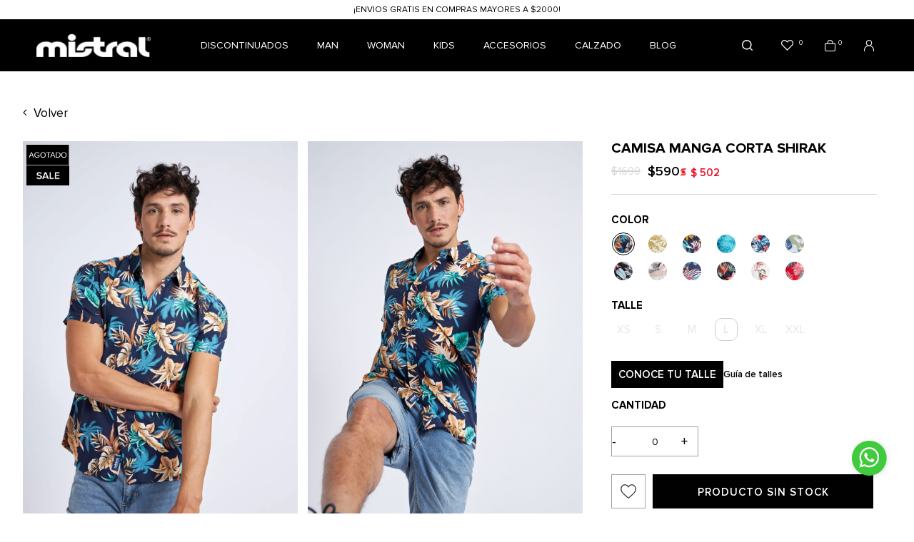

--- FILE ---
content_type: text/html; charset=UTF-8
request_url: https://mistral.com.uy/p/camisa-manga-corta-shirak/2007/26309
body_size: 20743
content:

<!doctype html>
<html lang="es">

<head>

    <!-- Primary Meta Tags -->
    <title>CAMISA MANGA CORTA SHIRAK - Mistral</title>
    <meta name="title" content="CAMISA MANGA CORTA SHIRAK - Mistral">
    <meta name="description" content="Este verano apostamos a la vuelta de las camisas en todos sus estilos, texturas, variantes y colores.&nbsp;">

    <!-- Open Graph / Facebook -->
    <meta property="og:type" content="website">
        <!-- Open Graph Meta Tag -->
    <meta property="og:url" content="https://mistral.com.uy/p/camisa-manga-corta-shirak/2007/26309">
    <meta property="og:title" content="CAMISA MANGA CORTA SHIRAK - Mistral">
    <meta property="og:description" content="Este verano apostamos a la vuelta de las camisas en todos sus estilos, texturas, variantes y colores.&nbsp;">
            <meta property="og:image" content="https://cdn.luna.com.uy/mistral.com.uy/files/s3/tmp/compressed/normal/uanlo3apb97nzlopikyj.webp" />
            <meta property="og:image" content="https://mistral.com.uy/files/metaLogo.png" />
    
    <!-- Twitter -->
    <meta property="twitter:card" content="summary_large_image">
    <meta property="twitter:url" content="https://mistral.com.uy">
    <meta property="twitter:title" content="CAMISA MANGA CORTA SHIRAK - Mistral">
    <meta property="twitter:description" content="Este verano apostamos a la vuelta de las camisas en todos sus estilos, texturas, variantes y colores.&nbsp;">
            <meta property="twitter:image" content="https://cdn.luna.com.uy/mistral.com.uy/files/s3/tmp/compressed/normal/uanlo3apb97nzlopikyj.webp" />
            <meta property="twitter:image" content="https://mistral.com.uy/files/metaLogo.png" />
    

    <script type="application/ld+json">
        {
                                    "@context": "http://www.schema.org"
                ,                                    "@type": "product"
                ,                                    "name": "CAMISA MANGA CORTA SHIRAK"
                ,                                    "description": "-"
                ,                                    "url": "https://mistral.com.uy/camisa-manga-corta-shirak/2007/26309"
                ,                                    "image": "https://cdn.luna.com.uy/mistral.com.uy/files/s3/tmp/compressed/normal/mrj14tjon8qayb5h1cw5.webp"
                ,             "offers": {
                         "@type": "Offer"
                        , "price": "590"
                        , "sku": "P2390621LF10"
                        , "priceCurrency": "UYU"
                                            }
                                    }
    </script>
                        <script>
                window.dataLayer = window.dataLayer || [];
                window.dataLayer.push({"sku":"P2390621LF10","name":"CAMISA MANGA CORTA SHIRAK","price":590,"quantity":"1","currency":"UYU","category":"noList","event":"data_layer_productView","stock":"on"});
            </script>
                <meta http-equiv="Content-Type" content="text/html; charset=utf-8" />
    <meta name="language" content="es" />

            <link rel="shortcut icon" href="/favicon.ico" type="image/x-icon">
        <link rel="icon" href="/favicon.ico" type="image/x-icon">
        <link rel="apple-touch-icon" sizes="57x57" href="/apple-icon-57x57.png">
        <link rel="apple-touch-icon" sizes="60x60" href="/apple-icon-60x60.png">
        <link rel="apple-touch-icon" sizes="72x72" href="/apple-icon-72x72.png">
        <link rel="apple-touch-icon" sizes="76x76" href="/apple-icon-76x76.png">
        <link rel="apple-touch-icon" sizes="114x114" href="/apple-icon-114x114.png">
        <link rel="apple-touch-icon" sizes="120x120" href="/apple-icon-120x120.png">
        <link rel="apple-touch-icon" sizes="144x144" href="/apple-icon-144x144.png">
        <link rel="apple-touch-icon" sizes="152x152" href="/apple-icon-152x152.png">
        <link rel="apple-touch-icon" sizes="180x180" href="/apple-icon-180x180.png">
        <link rel="icon" type="image/png" sizes="192x192" href="/android-icon-192x192.png">
        <link rel="icon" type="image/png" sizes="32x32" href="/favicon-32x32.png">
        <link rel="icon" type="image/png" sizes="96x96" href="/favicon-96x96.png">
        <link rel="icon" type="image/png" sizes="16x16" href="/favicon-16x16.png">
        <link rel="manifest" href="/manifest.json">
        <meta name="msapplication-TileColor" content="#ffffff">
        <meta name="msapplication-TileImage" content="/ms-icon-144x144.png">
        <meta name="theme-color" content="#ffffff">
        <meta name="format-detection" content="telephone=no">
    
    
            <meta name="viewport" content="width=device-width, initial-scale=1.0">
    

    <link rel="preload" href="https://use.fontawesome.com/releases/v5.3.1/css/all.css" integrity="sha384-mzrmE5qonljUremFsqc01SB46JvROS7bZs3IO2EmfFsd15uHvIt+Y8vEf7N7fWAU" crossorigin="anonymous" as="style" onload="this.onload=null;this.rel='stylesheet'">
    <noscript>
        <link rel="stylesheet" href="https://use.fontawesome.com/releases/v5.3.1/css/all.css" integrity="sha384-mzrmE5qonljUremFsqc01SB46JvROS7bZs3IO2EmfFsd15uHvIt+Y8vEf7N7fWAU" crossorigin="anonymous">
    </noscript>



    
    
    <!-- Google Tag Manager -->
<script>(function(w,d,s,l,i){w[l]=w[l]||[];w[l].push({'gtm.start':
new Date().getTime(),event:'gtm.js'});var f=d.getElementsByTagName(s)[0],
j=d.createElement(s),dl=l!='dataLayer'?'&l='+l:'';j.async=true;j.src=
'https://www.googletagmanager.com/gtm.js?id='+i+dl;f.parentNode.insertBefore(j,f);
})(window,document,'script','dataLayer','GTM-5MCR963S');</script>
<!-- End Google Tag Manager -->
    <!--<script defer src="//d2wy8f7a9ursnm.cloudfront.net/v7/bugsnag.min.js" onload="startBugsnag()"></script>
<script>
    function startBugsnag(){
        Bugsnag.start({
            apiKey: "a1376bf105273354a6eb12327b6e6045",
            appVersion: "5.3.4",
            hostname: "Mistral",
            releaseStage: "production",
                    });
    }
</script>-->
                    <script async src="https://www.googletagmanager.com/gtag/js?id=G-5SDRS5K17M"></script>
    <script>
      window.dataLayer = window.dataLayer || [];
      function gtag(){dataLayer.push(arguments);}
      gtag('js', new Date());

      gtag('config', 'G-5SDRS5K17M');
    </script>
            <!-- Facebook Pixel Code -->
    <script defer>
        !function (f, b, e, v, n, t, s) {
            if (f.fbq) return;
            n = f.fbq = function () {
                n.callMethod ?
                    n.callMethod.apply(n, arguments) : n.queue.push(arguments)
            };
            if (!f._fbq) f._fbq = n;
            n.push = n;
            n.loaded = !0;
            n.version = '2.0';
            n.queue = [];
            t = b.createElement(e);
            t.async = !0;
            t.src = v;
            s = b.getElementsByTagName(e)[0];
            s.parentNode.insertBefore(t, s)
        }(window,
            document, 'script', 'https://connect.facebook.net/en_US/fbevents.js');

                fbq('init', '232572427506831');
                fbq('track', "PageView", {}, {"eventID": "t7uvbx05py"});
    </script>
                
     
    <link href="https://cdn.luna.com.uy/mistral.com.uy/assets/ac/91070ddb-285b4493.css" rel="stylesheet">
<script src="https://cdn.luna.com.uy/mistral.com.uy/assets/ac/531dd4c0-263c7fe3.js?v=1756996076"></script>    <script src="https://t.contentsquare.net/uxa/27dde23d2041b.js"></script></head>

<body>
    <div class='whatsAppWebContainer' style="opacity:0;">
    <a href="https://wa.me/59893357274?text=Te%20escribo%20desde%20la%20web%20con%20la%20siguiente%20consulta%20" target="_blank">
        <img class="whatsAppWebLogo" src="https://cdn.luna.com.uy/mistral.com.uy/files/wp.svg"/>
    </a>
</div>
            <input type="hidden" id="googleAnalytics4EnabledForJS" value="1"/>
    <input type="hidden" id="googleAnalytics4TrackingCodeForJS" value="G-5SDRS5K17M"/>

            <input type="hidden" id="facebookPixelEnabledForJS" value="1"/>
            <!-- Google Tag Manager (noscript) -->
<noscript><iframe src="https://www.googletagmanager.com/ns.html?id=GTM-5MCR963S"
height="0" width="0" style="display:none;visibility:hidden"></iframe></noscript>
<!-- End Google Tag Manager (noscript) -->
        <input type="text" id="dummyUsername" name="username" style="width:0;height:0;visibility:hidden;position:absolute;left:0;top:0" />
    <input type="password" id="dummyUsernamePassword" name="password" style="width:0;height:0;visibility:hidden;position:absolute;left:0;top:0" />
    <input type="hidden" name="YII_CSRF_TOKEN" value="vSudy8i5nBEPP17_Jzh-XRxy2N-hRx5D2v2xU5LIc4zIY6iNnNTGfEV1P41AQSs5f0qxp-gfe3OFxdQw-ZBAwA==" />
    <input type="hidden" id="locale" value="es" />
        <input type="hidden" id="languageForJS" value="1" />
    <input type="hidden" id="fbViewContentEventId" value="9ole0dqfi2" />
    <input type="hidden" id="fbAddToCartEventId" value="vbtye2vlvb" />
    
    
    
<input type="hidden" value="qiek0ol1ejj4lse516i1c0bjx9nzzj" />
<link rel="stylesheet" type="text/css" href="https://cdn.luna.com.uy/mistral.com.uy/css/slick/slick.css" />
<link rel="stylesheet" type="text/css" href="https://cdn.luna.com.uy/mistral.com.uy/css/slick/slick-theme.css" />
<link href="https://fonts.googleapis.com/css?family=Hind:300,400,500,700" rel="stylesheet">
<link href="https://cdn.luna.com.uy/mistral.com.uy/css/layouts/header.1739739756.css" rel="stylesheet" type="text/css">
<link href="https://cdn.luna.com.uy/mistral.com.uy/css/layouts/keyframes.1739739756.css" rel="stylesheet" type="text/css">

<script type="text/javascript" src="//cdn.jsdelivr.net/jquery.slick/1.6.0/slick.min.js"></script>
<script src="https://cdn.luna.com.uy/mistral.com.uy/js/layouts/header.1739739756.js"></script>

<!-- jsDeliver -->
<script type="text/javascript" src="https://cdn.jsdelivr.net/npm/jquery-lazy@1.7.9/jquery.lazy.min.js"></script>



<input id="sessionOrderId" type="hidden" value="0">

<header id="header" class="header tr-3">


    <input type="hidden" class="topMessageBarCounter" value='0' />

<div class="headerPromo"
    style='color: #FFFFFF; background: #000000;width: 100%;'>
                    <div class="headerPromoText"
                    style="background-color:#ffffff ; color:#000000; text-align: center;">
                    ¡ENVIOS GRATIS EN COMPRAS MAYORES A $2000!                 </div>
    </div>
    <div class="headerRow">

        <div class="headerCol">
            <div class="dummyHeaderMobile mobileElement"></div>
            <div class="searchButton mobileElement">
                <img src="https://cdn.luna.com.uy/mistral.com.uy/files/search.png" alt="Buscar">
            </div>

            <div id="headerLogoContainer">
                <a href="/index.php">
                    <img src="https://cdn.luna.com.uy/mistral.com.uy/files/logo.png" alt="Mistral" loading="lazy">
                </a>
            </div>
            <!-- user mobile -->
                            <div class="userMobile mobileElement">
                    <img class="profileImgMobile" src="https://cdn.luna.com.uy/mistral.com.uy/files/profile.png?v=2" alt="User">
                    <div id="logoutMobile" class="headerShowLogin ">Iniciar sesión</div>
                </div>
                        <div class="right mobileElement">
                <!-- cart mobile -->
                <a class="menuCartMobile" href="/cart">
                    <img class="cart" src="https://cdn.luna.com.uy/mistral.com.uy/files/cart.png?v=2" alt="Cart">
                    <div class=" cartAmount">
                        0                    </div>
                </a>
                <!-- wishlist mobile -->
                <!--                     <div class="wishListProductsDiv headerShowLogin">
                        <img class="heart" src="https://cdn.luna.com.uy/mistral.com.uy/files/heartIcon.svg" alt="Wishlist">
                        <div class="wishListQuantity">0</div>
                    </div>
                 -->

            </div>
        </div>

        <div class="headerCol desktopElement">
            <nav class="categoriesContainer">
                                    <a href="/discontinuados/1" class="headerLink lineEffectCenter " data-category-id="5">
                        DISCONTINUADOS                    </a>
                                    <a href="/man/1" class="headerLink lineEffectCenter " data-category-id="2">
                        Man                    </a>
                                    <a href="/woman/1" class="headerLink lineEffectCenter " data-category-id="3">
                        Woman                    </a>
                                    <a href="/kids/1" class="headerLink lineEffectCenter " data-category-id="11">
                        KIDS                    </a>
                                    <a href="/accesorios-/1" class="headerLink lineEffectCenter " data-category-id="4">
                        Accesorios                     </a>
                                    <a href="/calzado/1" class="headerLink lineEffectCenter " data-category-id="9">
                        Calzado                    </a>
                                    <a href="/agenda-editoriale" class="headerLink lineEffectCenter " data-category-id="14">
                        Blog                    </a>
                

            </nav>
        </div>

        <div class="headerCol desktopElement">
            <div class="rightItemsContainer">

                <!-- search -->
                <div class="searchButton">
                    <img src="https://cdn.luna.com.uy/mistral.com.uy/files/search.png" alt="Buscar">
                </div>

                <!-- wishlist -->

                                    <div class="wishListProductsDiv headerShowLogin">
                        <img class="heart" src="https://cdn.luna.com.uy/mistral.com.uy/files/heart.png" alt="Wishlist">
                        <div class="wishListQuantity">0</div>
                    </div>
                
                <!-- cart -->

                <a id="headerCart" href="/cart">
                    <img class="cart" src="https://cdn.luna.com.uy/mistral.com.uy/files/cart.png?v=2" alt="Cart">


                    <div class=" cartAmount">
                        0                    </div>
                </a>


                <!-- login -->

                                    <div class="headerShowLogin unloged">
                        <div class="profileIcon">
                            <img class="profile" src="https://cdn.luna.com.uy/mistral.com.uy/files/profile.png?v=2" alt="User">
                        </div>
                    </div>
                            </div>
        </div>
    </div>
</header>

<div class="searchBarHeader tr-4">
    <div id="searchBar">
        <img src="https://cdn.luna.com.uy/mistral.com.uy/files/search.png" alt="Buscar">
        <input type="search" class="searchSite" autocomplete="false" placeholder="Buscar" />
    </div>
</div>

<div id="headerDummy"></div>

        <div class="expandedCategory" data-category-id="5">
            <div class="totalCategoryColumn">
                                    <div class="categoriesMenuContainer">
                        <a href="/discontinuados/kids/1" data-category-id="69" class="categoryLevelTwoTitle">
                            <div class="categoryLevelTwoContainer lineEffectCenter">
                                KIDS                            </div>
                        </a>
                                                    <div class="categoryThreeColumn" data-category-id="69">
                                <div class=" categoryLevelThreeContainer">
                                                                            <a href="/discontinuados/kids/remeras/1" class="categoryLevelThreeTitle lineEffectCenter">Remeras</a>
                                                                            <a href="/discontinuados/kids/pantalones/1" class="categoryLevelThreeTitle lineEffectCenter">Pantalones</a>
                                                                            <a href="/discontinuados/kids/short-de-bano/1" class="categoryLevelThreeTitle lineEffectCenter">Short de baño</a>
                                                                            <a href="/discontinuados/kids/camperas/1" class="categoryLevelThreeTitle lineEffectCenter">Camperas</a>
                                                                            <a href="/discontinuados/kids/buzos-y-canguros/1" class="categoryLevelThreeTitle lineEffectCenter">Buzos y Canguros</a>
                                                                    </div>
                            </div>
                                            </div>
                                    <div class="categoriesMenuContainer">
                        <a href="/discontinuados/man/1" data-category-id="27" class="categoryLevelTwoTitle">
                            <div class="categoryLevelTwoContainer lineEffectCenter">
                                MAN                            </div>
                        </a>
                                                    <div class="categoryThreeColumn" data-category-id="27">
                                <div class=" categoryLevelThreeContainer">
                                                                            <a href="/discontinuados/man/accesorios-/1" class="categoryLevelThreeTitle lineEffectCenter">ACCESORIOS </a>
                                                                            <a href="/discontinuados/man/camperas-y-abrigos/1" class="categoryLevelThreeTitle lineEffectCenter">CAMPERAS Y ABRIGOS</a>
                                                                            <a href="/discontinuados/man/remeras-y-polos/1" class="categoryLevelThreeTitle lineEffectCenter">REMERAS Y POLOS</a>
                                                                            <a href="/discontinuados/man/camisas/1" class="categoryLevelThreeTitle lineEffectCenter">CAMISAS</a>
                                                                            <a href="/discontinuados/man/buzos-y-canguros/1" class="categoryLevelThreeTitle lineEffectCenter">BUZOS Y CANGUROS</a>
                                                                            <a href="/discontinuados/man/shorts-de-bano/1" class="categoryLevelThreeTitle lineEffectCenter">SHORTS DE BAÑO</a>
                                                                            <a href="/discontinuados/man/pantalones/1" class="categoryLevelThreeTitle lineEffectCenter">PANTALONES</a>
                                                                            <a href="/discontinuados/man/bermudas/1" class="categoryLevelThreeTitle lineEffectCenter">BERMUDAS</a>
                                                                            <a href="/discontinuados/man/tejido/1" class="categoryLevelThreeTitle lineEffectCenter">TEJIDO</a>
                                                                            <a href="/discontinuados/man/calzado/1" class="categoryLevelThreeTitle lineEffectCenter">CALZADO</a>
                                                                            <a href="/discontinuados/man/jeans/1" class="categoryLevelThreeTitle lineEffectCenter">JEANS</a>
                                                                    </div>
                            </div>
                                            </div>
                                    <div class="categoriesMenuContainer">
                        <a href="/discontinuados/woman/1" data-category-id="28" class="categoryLevelTwoTitle">
                            <div class="categoryLevelTwoContainer lineEffectCenter">
                                WOMAN                            </div>
                        </a>
                                                    <div class="categoryThreeColumn" data-category-id="28">
                                <div class=" categoryLevelThreeContainer">
                                                                            <a href="/discontinuados/woman/varios/1" class="categoryLevelThreeTitle lineEffectCenter">VARIOS</a>
                                                                            <a href="/discontinuados/woman/tejido/1" class="categoryLevelThreeTitle lineEffectCenter">Tejido</a>
                                                                            <a href="/discontinuados/woman/algodon/1" class="categoryLevelThreeTitle lineEffectCenter">Algodón</a>
                                                                            <a href="/discontinuados/woman/pantalones/1" class="categoryLevelThreeTitle lineEffectCenter">Pantalones</a>
                                                                            <a href="/discontinuados/woman/remeras-y-tops/1" class="categoryLevelThreeTitle lineEffectCenter">Remeras y Tops</a>
                                                                            <a href="/discontinuados/woman/blusas-y-camisas/1" class="categoryLevelThreeTitle lineEffectCenter">Blusas y Camisas</a>
                                                                            <a href="/discontinuados/woman/jeans/1" class="categoryLevelThreeTitle lineEffectCenter">Jeans</a>
                                                                            <a href="/discontinuados/woman/vestidos-y-faldas/1" class="categoryLevelThreeTitle lineEffectCenter">Vestidos y Faldas</a>
                                                                            <a href="/discontinuados/woman/abrigos/1" class="categoryLevelThreeTitle lineEffectCenter">Abrigos</a>
                                                                            <a href="/discontinuados/woman/shorts-y-monos/1" class="categoryLevelThreeTitle lineEffectCenter">Shorts y Monos</a>
                                                                    </div>
                            </div>
                                            </div>
                            </div>

                            <img src="https://cfluna.com/mistral.com.uy/cdn/files/tmp/compressed/normal/fbi4nhnrdiat02hgnz3m.webp" alt="DISCONTINUADOS">
                    </div>
            <div class="expandedCategory" data-category-id="2">
            <div class="totalCategoryColumn">
                                    <div class="categoriesMenuContainer">
                        <a href="/man/calzado/1" data-category-id="57" class="categoryLevelTwoTitle">
                            <div class="categoryLevelTwoContainer lineEffectCenter">
                                Calzado                            </div>
                        </a>
                                            </div>
                                    <div class="categoriesMenuContainer">
                        <a href="/man/remeras-y-musculosas/1" data-category-id="3" class="categoryLevelTwoTitle">
                            <div class="categoryLevelTwoContainer lineEffectCenter">
                                Remeras y Musculosas                            </div>
                        </a>
                                            </div>
                                    <div class="categoriesMenuContainer">
                        <a href="/man/shorts-de-bano/1" data-category-id="9" class="categoryLevelTwoTitle">
                            <div class="categoryLevelTwoContainer lineEffectCenter">
                                Shorts de baño                            </div>
                        </a>
                                            </div>
                                    <div class="categoriesMenuContainer">
                        <a href="/man/canguros-y-buzos/1" data-category-id="30" class="categoryLevelTwoTitle">
                            <div class="categoryLevelTwoContainer lineEffectCenter">
                                Canguros y Buzos                            </div>
                        </a>
                                            </div>
                                    <div class="categoriesMenuContainer">
                        <a href="/man/polos/1" data-category-id="24" class="categoryLevelTwoTitle">
                            <div class="categoryLevelTwoContainer lineEffectCenter">
                                Polos                            </div>
                        </a>
                                            </div>
                                    <div class="categoriesMenuContainer">
                        <a href="/man/jeans/1" data-category-id="8" class="categoryLevelTwoTitle">
                            <div class="categoryLevelTwoContainer lineEffectCenter">
                                Jeans                            </div>
                        </a>
                                            </div>
                                    <div class="categoriesMenuContainer">
                        <a href="/man/camisas/1" data-category-id="5" class="categoryLevelTwoTitle">
                            <div class="categoryLevelTwoContainer lineEffectCenter">
                                Camisas                            </div>
                        </a>
                                            </div>
                                    <div class="categoriesMenuContainer">
                        <a href="/man/pantalones/1" data-category-id="7" class="categoryLevelTwoTitle">
                            <div class="categoryLevelTwoContainer lineEffectCenter">
                                Pantalones                            </div>
                        </a>
                                            </div>
                                    <div class="categoriesMenuContainer">
                        <a href="/man/tejido/1" data-category-id="6" class="categoryLevelTwoTitle">
                            <div class="categoryLevelTwoContainer lineEffectCenter">
                                Tejido                            </div>
                        </a>
                                            </div>
                                    <div class="categoriesMenuContainer">
                        <a href="/man/camperas-y-abrigos/1" data-category-id="31" class="categoryLevelTwoTitle">
                            <div class="categoryLevelTwoContainer lineEffectCenter">
                                Camperas y Abrigos                            </div>
                        </a>
                                            </div>
                                    <div class="categoriesMenuContainer">
                        <a href="/man/bermudas/1" data-category-id="47" class="categoryLevelTwoTitle">
                            <div class="categoryLevelTwoContainer lineEffectCenter">
                                Bermudas                            </div>
                        </a>
                                            </div>
                            </div>

                            <img src="https://cfluna.com/mistral.com.uy/cdn/files/tmp/compressed/normal/7ud0t6sqh3wjek8eili2.webp" alt="Man">
                    </div>
            <div class="expandedCategory" data-category-id="3">
            <div class="totalCategoryColumn">
                                    <div class="categoriesMenuContainer">
                        <a href="/woman/remeras-y-musculosas/1" data-category-id="15" class="categoryLevelTwoTitle">
                            <div class="categoryLevelTwoContainer lineEffectCenter">
                                Remeras y Musculosas                            </div>
                        </a>
                                            </div>
                                    <div class="categoriesMenuContainer">
                        <a href="/woman/jeans/1" data-category-id="50" class="categoryLevelTwoTitle">
                            <div class="categoryLevelTwoContainer lineEffectCenter">
                                Jeans                            </div>
                        </a>
                                            </div>
                                    <div class="categoriesMenuContainer">
                        <a href="/woman/accesorios/1" data-category-id="54" class="categoryLevelTwoTitle">
                            <div class="categoryLevelTwoContainer lineEffectCenter">
                                Accesorios                            </div>
                        </a>
                                            </div>
                                    <div class="categoriesMenuContainer">
                        <a href="/woman/blusas-y-camisas/1" data-category-id="10" class="categoryLevelTwoTitle">
                            <div class="categoryLevelTwoContainer lineEffectCenter">
                                Blusas y Camisas                            </div>
                        </a>
                                            </div>
                                    <div class="categoriesMenuContainer">
                        <a href="/woman/tejido/1" data-category-id="29" class="categoryLevelTwoTitle">
                            <div class="categoryLevelTwoContainer lineEffectCenter">
                                Tejido                            </div>
                        </a>
                                            </div>
                                    <div class="categoriesMenuContainer">
                        <a href="/woman/pantalones/1" data-category-id="11" class="categoryLevelTwoTitle">
                            <div class="categoryLevelTwoContainer lineEffectCenter">
                                Pantalones                            </div>
                        </a>
                                            </div>
                                    <div class="categoriesMenuContainer">
                        <a href="/woman/abrigos/1" data-category-id="16" class="categoryLevelTwoTitle">
                            <div class="categoryLevelTwoContainer lineEffectCenter">
                                Abrigos                            </div>
                        </a>
                                            </div>
                                    <div class="categoriesMenuContainer">
                        <a href="/woman/shorts-y-monos/1" data-category-id="12" class="categoryLevelTwoTitle">
                            <div class="categoryLevelTwoContainer lineEffectCenter">
                                Shorts y Monos                            </div>
                        </a>
                                            </div>
                                    <div class="categoriesMenuContainer">
                        <a href="/woman/vestidos-y-faldas/1" data-category-id="13" class="categoryLevelTwoTitle">
                            <div class="categoryLevelTwoContainer lineEffectCenter">
                                Vestidos y faldas                            </div>
                        </a>
                                            </div>
                                    <div class="categoriesMenuContainer">
                        <a href="/woman/algodon/1" data-category-id="14" class="categoryLevelTwoTitle">
                            <div class="categoryLevelTwoContainer lineEffectCenter">
                                Algodón                            </div>
                        </a>
                                            </div>
                                    <div class="categoriesMenuContainer">
                        <a href="/woman/tops/1" data-category-id="71" class="categoryLevelTwoTitle">
                            <div class="categoryLevelTwoContainer lineEffectCenter">
                                Tops                            </div>
                        </a>
                                            </div>
                            </div>

                            <img src="https://cfluna.com/mistral.com.uy/cdn/files/tmp/compressed/normal/z24ewxctbe5lhx9o17l6.webp" alt="Woman">
                    </div>
            <div class="expandedCategory" data-category-id="11">
            <div class="totalCategoryColumn">
                                    <div class="categoriesMenuContainer">
                        <a href="/kids/remeras/1" data-category-id="60" class="categoryLevelTwoTitle">
                            <div class="categoryLevelTwoContainer lineEffectCenter">
                                Remeras                            </div>
                        </a>
                                            </div>
                                    <div class="categoriesMenuContainer">
                        <a href="/kids/pantalones/1" data-category-id="61" class="categoryLevelTwoTitle">
                            <div class="categoryLevelTwoContainer lineEffectCenter">
                                Pantalones                            </div>
                        </a>
                                            </div>
                                    <div class="categoriesMenuContainer">
                        <a href="/kids/short-de-bano/1" data-category-id="62" class="categoryLevelTwoTitle">
                            <div class="categoryLevelTwoContainer lineEffectCenter">
                                Short de baño                            </div>
                        </a>
                                            </div>
                                    <div class="categoriesMenuContainer">
                        <a href="/kids/buzos-y-canguros/1" data-category-id="66" class="categoryLevelTwoTitle">
                            <div class="categoryLevelTwoContainer lineEffectCenter">
                                Buzos y Canguros                            </div>
                        </a>
                                            </div>
                                    <div class="categoriesMenuContainer">
                        <a href="/kids/camperas/1" data-category-id="70" class="categoryLevelTwoTitle">
                            <div class="categoryLevelTwoContainer lineEffectCenter">
                                Camperas                            </div>
                        </a>
                                            </div>
                            </div>

                            <img src="https://cfluna.com/mistral.com.uy/cdn/files/tmp/compressed/normal/5dyzvpkvo1jrjiv4bchx.webp" alt="KIDS">
                    </div>
            <div class="expandedCategory" data-category-id="4">
            <div class="totalCategoryColumn">
                                    <div class="categoriesMenuContainer">
                        <a href="/accesorios-/woman/1" data-category-id="22" class="categoryLevelTwoTitle">
                            <div class="categoryLevelTwoContainer lineEffectCenter">
                                Woman                            </div>
                        </a>
                                            </div>
                                    <div class="categoriesMenuContainer">
                        <a href="/accesorios-/bufandas/1" data-category-id="33" class="categoryLevelTwoTitle">
                            <div class="categoryLevelTwoContainer lineEffectCenter">
                                Bufandas                            </div>
                        </a>
                                            </div>
                                    <div class="categoriesMenuContainer">
                        <a href="/accesorios-/mochilas-y-rinoneras/1" data-category-id="44" class="categoryLevelTwoTitle">
                            <div class="categoryLevelTwoContainer lineEffectCenter">
                                Mochilas y riñoneras                            </div>
                        </a>
                                            </div>
                                    <div class="categoriesMenuContainer">
                        <a href="/accesorios-/llaveros/1" data-category-id="73" class="categoryLevelTwoTitle">
                            <div class="categoryLevelTwoContainer lineEffectCenter">
                                LLAVEROS                            </div>
                        </a>
                                            </div>
                                    <div class="categoriesMenuContainer">
                        <a href="/accesorios-/boxers/1" data-category-id="19" class="categoryLevelTwoTitle">
                            <div class="categoryLevelTwoContainer lineEffectCenter">
                                Boxers                            </div>
                        </a>
                                            </div>
                                    <div class="categoriesMenuContainer">
                        <a href="/accesorios-/billeteras/1" data-category-id="18" class="categoryLevelTwoTitle">
                            <div class="categoryLevelTwoContainer lineEffectCenter">
                                Billeteras                            </div>
                        </a>
                                            </div>
                                    <div class="categoriesMenuContainer">
                        <a href="/accesorios-/cinturones/1" data-category-id="17" class="categoryLevelTwoTitle">
                            <div class="categoryLevelTwoContainer lineEffectCenter">
                                Cinturones                            </div>
                        </a>
                                            </div>
                                    <div class="categoriesMenuContainer">
                        <a href="/accesorios-/gorros/1" data-category-id="21" class="categoryLevelTwoTitle">
                            <div class="categoryLevelTwoContainer lineEffectCenter">
                                Gorros                            </div>
                        </a>
                                            </div>
                                    <div class="categoriesMenuContainer">
                        <a href="/accesorios-/medias/1" data-category-id="23" class="categoryLevelTwoTitle">
                            <div class="categoryLevelTwoContainer lineEffectCenter">
                                Medias                            </div>
                        </a>
                                            </div>
                            </div>

                            <img src="https://cfluna.com/mistral.com.uy/cdn/files/tmp/compressed/normal/nx6xzt9mg187s1d4fdfq.webp" alt="Accesorios ">
                    </div>
            <div class="expandedCategory" data-category-id="9">
            <div class="totalCategoryColumn">
                                    <div class="categoriesMenuContainer">
                        <a href="/calzado/zapatillas/1" data-category-id="46" class="categoryLevelTwoTitle">
                            <div class="categoryLevelTwoContainer lineEffectCenter">
                                Zapatillas                            </div>
                        </a>
                                            </div>
                                    <div class="categoriesMenuContainer">
                        <a href="/calzado/ojotas/1" data-category-id="52" class="categoryLevelTwoTitle">
                            <div class="categoryLevelTwoContainer lineEffectCenter">
                                Ojotas                            </div>
                        </a>
                                            </div>
                            </div>

                            <img src="https://cfluna.com/mistral.com.uy/cdn/files/tmp/compressed/normal/wrgkcvqw14bcn9565mq7.webp" alt="Calzado">
                    </div>
    

<div class="headerMobileMenuIcon mobileElement">
    <span></span>
    <span></span>
    <span></span>
    <span></span>
    <span></span>
    <span></span>
</div>


<!-- search mobile -->

<div class="searchMobileContainer mobileElement">
    <div id="mobileSearchBar">
        <img id="mobileSearchImg" src="https://cdn.luna.com.uy/mistral.com.uy/files/search.png" alt="Búscar">
        <input type="search" id="mobileSearch" placeholder="Búscar" />
    </div>
</div>


<div id="headerMobileMenu" class="mobileElement">

    <div class="topHeaderMobileIcons">
        <div class='left'>
            <!-- user mobile -->
                            <div class="userMobile">
                    <img class="profileImgMobile" src="https://cdn.luna.com.uy/mistral.com.uy/files/profile.png?v=2" alt="User">
                    <div id="logoutMobile" class="headerShowLogin ">Iniciar sesión</div>
                </div>
            
        </div>
        <div class="right">

            <!-- wishlist mobile -->
                            <div class="wishListProductsDiv headerShowLogin">
                    <img class="heart" src="https://cdn.luna.com.uy/mistral.com.uy/files/heart.png" alt="Wishlist">
                    <div class="wishListQuantity">0</div>
                </div>
            
            <!-- cart mobile -->
            <a class="menuCartMobile mobileElement" href="/cart">
                <img class="cart" src="https://cdn.luna.com.uy/mistral.com.uy/files/cart.png?v=2" alt="Cart">
                <div class=" cartAmount">
                    0                </div>
            </a>

        </div>
    </div>


    <!-- categories mobile -->

    <div class="mobileMenuItems">
                    <div class='mobileMenuItem'>
                <a class='mobileMenuLink' href='/discontinuados/1'>
                    DISCONTINUADOS                </a>
                                    <div class='mobileMenuSeeMore' data-category-id='5'>+</div>
                    <div class='mobileMenuSubcategories'>
                        <div class="mobileMenuSubcategory">
                            <a href='/discontinuados/1' class='mobileMenuLink mobileMenuSubcategoryText bold'>Ver todo</a>
                        </div>
                        


                            <div class='mobileMenuSubcategory'>
                                <a href='/discontinuados/kids/1' class='mobileMenuLink mobileMenuSubcategoryText'>KIDS</a>
                                                                    <div class='mobileMenuSeeMore' data-category-id='69'>+</div>
                                    <div class='mobileMenuSubcategories'>
                                                                                    <div class='mobileMenuSubcategory'>
                                                <a href='/discontinuados/kids/remeras/1' class='mobileMenuLink mobileMenuSubcategoryText'>Remeras</a>
                                            </div>
                                                                                    <div class='mobileMenuSubcategory'>
                                                <a href='/discontinuados/kids/pantalones/1' class='mobileMenuLink mobileMenuSubcategoryText'>Pantalones</a>
                                            </div>
                                                                                    <div class='mobileMenuSubcategory'>
                                                <a href='/discontinuados/kids/short-de-bano/1' class='mobileMenuLink mobileMenuSubcategoryText'>Short de baño</a>
                                            </div>
                                                                                    <div class='mobileMenuSubcategory'>
                                                <a href='/discontinuados/kids/camperas/1' class='mobileMenuLink mobileMenuSubcategoryText'>Camperas</a>
                                            </div>
                                                                                    <div class='mobileMenuSubcategory'>
                                                <a href='/discontinuados/kids/buzos-y-canguros/1' class='mobileMenuLink mobileMenuSubcategoryText'>Buzos y Canguros</a>
                                            </div>
                                                                            </div>
                                                            </div>



                        


                            <div class='mobileMenuSubcategory'>
                                <a href='/discontinuados/man/1' class='mobileMenuLink mobileMenuSubcategoryText'>MAN</a>
                                                                    <div class='mobileMenuSeeMore' data-category-id='27'>+</div>
                                    <div class='mobileMenuSubcategories'>
                                                                                    <div class='mobileMenuSubcategory'>
                                                <a href='/discontinuados/man/accesorios-/1' class='mobileMenuLink mobileMenuSubcategoryText'>ACCESORIOS </a>
                                            </div>
                                                                                    <div class='mobileMenuSubcategory'>
                                                <a href='/discontinuados/man/camperas-y-abrigos/1' class='mobileMenuLink mobileMenuSubcategoryText'>CAMPERAS Y ABRIGOS</a>
                                            </div>
                                                                                    <div class='mobileMenuSubcategory'>
                                                <a href='/discontinuados/man/remeras-y-polos/1' class='mobileMenuLink mobileMenuSubcategoryText'>REMERAS Y POLOS</a>
                                            </div>
                                                                                    <div class='mobileMenuSubcategory'>
                                                <a href='/discontinuados/man/camisas/1' class='mobileMenuLink mobileMenuSubcategoryText'>CAMISAS</a>
                                            </div>
                                                                                    <div class='mobileMenuSubcategory'>
                                                <a href='/discontinuados/man/buzos-y-canguros/1' class='mobileMenuLink mobileMenuSubcategoryText'>BUZOS Y CANGUROS</a>
                                            </div>
                                                                                    <div class='mobileMenuSubcategory'>
                                                <a href='/discontinuados/man/shorts-de-bano/1' class='mobileMenuLink mobileMenuSubcategoryText'>SHORTS DE BAÑO</a>
                                            </div>
                                                                                    <div class='mobileMenuSubcategory'>
                                                <a href='/discontinuados/man/pantalones/1' class='mobileMenuLink mobileMenuSubcategoryText'>PANTALONES</a>
                                            </div>
                                                                                    <div class='mobileMenuSubcategory'>
                                                <a href='/discontinuados/man/bermudas/1' class='mobileMenuLink mobileMenuSubcategoryText'>BERMUDAS</a>
                                            </div>
                                                                                    <div class='mobileMenuSubcategory'>
                                                <a href='/discontinuados/man/tejido/1' class='mobileMenuLink mobileMenuSubcategoryText'>TEJIDO</a>
                                            </div>
                                                                                    <div class='mobileMenuSubcategory'>
                                                <a href='/discontinuados/man/calzado/1' class='mobileMenuLink mobileMenuSubcategoryText'>CALZADO</a>
                                            </div>
                                                                                    <div class='mobileMenuSubcategory'>
                                                <a href='/discontinuados/man/jeans/1' class='mobileMenuLink mobileMenuSubcategoryText'>JEANS</a>
                                            </div>
                                                                            </div>
                                                            </div>



                        


                            <div class='mobileMenuSubcategory'>
                                <a href='/discontinuados/woman/1' class='mobileMenuLink mobileMenuSubcategoryText'>WOMAN</a>
                                                                    <div class='mobileMenuSeeMore' data-category-id='28'>+</div>
                                    <div class='mobileMenuSubcategories'>
                                                                                    <div class='mobileMenuSubcategory'>
                                                <a href='/discontinuados/woman/varios/1' class='mobileMenuLink mobileMenuSubcategoryText'>VARIOS</a>
                                            </div>
                                                                                    <div class='mobileMenuSubcategory'>
                                                <a href='/discontinuados/woman/tejido/1' class='mobileMenuLink mobileMenuSubcategoryText'>Tejido</a>
                                            </div>
                                                                                    <div class='mobileMenuSubcategory'>
                                                <a href='/discontinuados/woman/algodon/1' class='mobileMenuLink mobileMenuSubcategoryText'>Algodón</a>
                                            </div>
                                                                                    <div class='mobileMenuSubcategory'>
                                                <a href='/discontinuados/woman/pantalones/1' class='mobileMenuLink mobileMenuSubcategoryText'>Pantalones</a>
                                            </div>
                                                                                    <div class='mobileMenuSubcategory'>
                                                <a href='/discontinuados/woman/remeras-y-tops/1' class='mobileMenuLink mobileMenuSubcategoryText'>Remeras y Tops</a>
                                            </div>
                                                                                    <div class='mobileMenuSubcategory'>
                                                <a href='/discontinuados/woman/blusas-y-camisas/1' class='mobileMenuLink mobileMenuSubcategoryText'>Blusas y Camisas</a>
                                            </div>
                                                                                    <div class='mobileMenuSubcategory'>
                                                <a href='/discontinuados/woman/jeans/1' class='mobileMenuLink mobileMenuSubcategoryText'>Jeans</a>
                                            </div>
                                                                                    <div class='mobileMenuSubcategory'>
                                                <a href='/discontinuados/woman/vestidos-y-faldas/1' class='mobileMenuLink mobileMenuSubcategoryText'>Vestidos y Faldas</a>
                                            </div>
                                                                                    <div class='mobileMenuSubcategory'>
                                                <a href='/discontinuados/woman/abrigos/1' class='mobileMenuLink mobileMenuSubcategoryText'>Abrigos</a>
                                            </div>
                                                                                    <div class='mobileMenuSubcategory'>
                                                <a href='/discontinuados/woman/shorts-y-monos/1' class='mobileMenuLink mobileMenuSubcategoryText'>Shorts y Monos</a>
                                            </div>
                                                                            </div>
                                                            </div>



                                            </div>
                            </div>
                    <div class='mobileMenuItem'>
                <a class='mobileMenuLink' href='/man/1'>
                    Man                </a>
                                    <div class='mobileMenuSeeMore' data-category-id='2'>+</div>
                    <div class='mobileMenuSubcategories'>
                        <div class="mobileMenuSubcategory">
                            <a href='/man/1' class='mobileMenuLink mobileMenuSubcategoryText bold'>Ver todo</a>
                        </div>
                        


                            <div class='mobileMenuSubcategory'>
                                <a href='/man/calzado/1' class='mobileMenuLink mobileMenuSubcategoryText'>Calzado</a>
                                                            </div>



                        


                            <div class='mobileMenuSubcategory'>
                                <a href='/man/remeras-y-musculosas/1' class='mobileMenuLink mobileMenuSubcategoryText'>Remeras y Musculosas</a>
                                                            </div>



                        


                            <div class='mobileMenuSubcategory'>
                                <a href='/man/shorts-de-bano/1' class='mobileMenuLink mobileMenuSubcategoryText'>Shorts de baño</a>
                                                            </div>



                        


                            <div class='mobileMenuSubcategory'>
                                <a href='/man/canguros-y-buzos/1' class='mobileMenuLink mobileMenuSubcategoryText'>Canguros y Buzos</a>
                                                                    <div class='mobileMenuSeeMore' data-category-id='30'>+</div>
                                    <div class='mobileMenuSubcategories'>
                                                                                    <div class='mobileMenuSubcategory'>
                                                <a href='/man/canguros-y-buzos/man-buzos-y-canguros-otros/1' class='mobileMenuLink mobileMenuSubcategoryText'>Man - Buzos y canguros - otros</a>
                                            </div>
                                                                                    <div class='mobileMenuSubcategory'>
                                                <a href='/man/canguros-y-buzos/camperas-de-felpa-otros/1' class='mobileMenuLink mobileMenuSubcategoryText'>Camperas de felpa - otros</a>
                                            </div>
                                                                            </div>
                                                            </div>



                        


                            <div class='mobileMenuSubcategory'>
                                <a href='/man/polos/1' class='mobileMenuLink mobileMenuSubcategoryText'>Polos</a>
                                                            </div>



                        


                            <div class='mobileMenuSubcategory'>
                                <a href='/man/jeans/1' class='mobileMenuLink mobileMenuSubcategoryText'>Jeans</a>
                                                            </div>



                        


                            <div class='mobileMenuSubcategory'>
                                <a href='/man/camisas/1' class='mobileMenuLink mobileMenuSubcategoryText'>Camisas</a>
                                                            </div>



                        


                            <div class='mobileMenuSubcategory'>
                                <a href='/man/pantalones/1' class='mobileMenuLink mobileMenuSubcategoryText'>Pantalones</a>
                                                            </div>



                        


                            <div class='mobileMenuSubcategory'>
                                <a href='/man/tejido/1' class='mobileMenuLink mobileMenuSubcategoryText'>Tejido</a>
                                                            </div>



                        


                            <div class='mobileMenuSubcategory'>
                                <a href='/man/camperas-y-abrigos/1' class='mobileMenuLink mobileMenuSubcategoryText'>Camperas y Abrigos</a>
                                                            </div>



                        


                            <div class='mobileMenuSubcategory'>
                                <a href='/man/bermudas/1' class='mobileMenuLink mobileMenuSubcategoryText'>Bermudas</a>
                                                            </div>



                                            </div>
                            </div>
                    <div class='mobileMenuItem'>
                <a class='mobileMenuLink' href='/woman/1'>
                    Woman                </a>
                                    <div class='mobileMenuSeeMore' data-category-id='3'>+</div>
                    <div class='mobileMenuSubcategories'>
                        <div class="mobileMenuSubcategory">
                            <a href='/woman/1' class='mobileMenuLink mobileMenuSubcategoryText bold'>Ver todo</a>
                        </div>
                        


                            <div class='mobileMenuSubcategory'>
                                <a href='/woman/remeras-y-musculosas/1' class='mobileMenuLink mobileMenuSubcategoryText'>Remeras y Musculosas</a>
                                                            </div>



                        


                            <div class='mobileMenuSubcategory'>
                                <a href='/woman/jeans/1' class='mobileMenuLink mobileMenuSubcategoryText'>Jeans</a>
                                                            </div>



                        


                            <div class='mobileMenuSubcategory'>
                                <a href='/woman/accesorios/1' class='mobileMenuLink mobileMenuSubcategoryText'>Accesorios</a>
                                                            </div>



                        


                            <div class='mobileMenuSubcategory'>
                                <a href='/woman/blusas-y-camisas/1' class='mobileMenuLink mobileMenuSubcategoryText'>Blusas y Camisas</a>
                                                            </div>



                        


                            <div class='mobileMenuSubcategory'>
                                <a href='/woman/tejido/1' class='mobileMenuLink mobileMenuSubcategoryText'>Tejido</a>
                                                            </div>



                        


                            <div class='mobileMenuSubcategory'>
                                <a href='/woman/pantalones/1' class='mobileMenuLink mobileMenuSubcategoryText'>Pantalones</a>
                                                            </div>



                        


                            <div class='mobileMenuSubcategory'>
                                <a href='/woman/abrigos/1' class='mobileMenuLink mobileMenuSubcategoryText'>Abrigos</a>
                                                            </div>



                        


                            <div class='mobileMenuSubcategory'>
                                <a href='/woman/shorts-y-monos/1' class='mobileMenuLink mobileMenuSubcategoryText'>Shorts y Monos</a>
                                                            </div>



                        


                            <div class='mobileMenuSubcategory'>
                                <a href='/woman/vestidos-y-faldas/1' class='mobileMenuLink mobileMenuSubcategoryText'>Vestidos y faldas</a>
                                                            </div>



                        


                            <div class='mobileMenuSubcategory'>
                                <a href='/woman/algodon/1' class='mobileMenuLink mobileMenuSubcategoryText'>Algodón</a>
                                                            </div>



                        


                            <div class='mobileMenuSubcategory'>
                                <a href='/woman/tops/1' class='mobileMenuLink mobileMenuSubcategoryText'>Tops</a>
                                                            </div>



                                            </div>
                            </div>
                    <div class='mobileMenuItem'>
                <a class='mobileMenuLink' href='/kids/1'>
                    KIDS                </a>
                                    <div class='mobileMenuSeeMore' data-category-id='11'>+</div>
                    <div class='mobileMenuSubcategories'>
                        <div class="mobileMenuSubcategory">
                            <a href='/kids/1' class='mobileMenuLink mobileMenuSubcategoryText bold'>Ver todo</a>
                        </div>
                        


                            <div class='mobileMenuSubcategory'>
                                <a href='/kids/remeras/1' class='mobileMenuLink mobileMenuSubcategoryText'>Remeras</a>
                                                            </div>



                        


                            <div class='mobileMenuSubcategory'>
                                <a href='/kids/pantalones/1' class='mobileMenuLink mobileMenuSubcategoryText'>Pantalones</a>
                                                            </div>



                        


                            <div class='mobileMenuSubcategory'>
                                <a href='/kids/short-de-bano/1' class='mobileMenuLink mobileMenuSubcategoryText'>Short de baño</a>
                                                            </div>



                        


                            <div class='mobileMenuSubcategory'>
                                <a href='/kids/buzos-y-canguros/1' class='mobileMenuLink mobileMenuSubcategoryText'>Buzos y Canguros</a>
                                                            </div>



                        


                            <div class='mobileMenuSubcategory'>
                                <a href='/kids/camperas/1' class='mobileMenuLink mobileMenuSubcategoryText'>Camperas</a>
                                                            </div>



                                            </div>
                            </div>
                    <div class='mobileMenuItem'>
                <a class='mobileMenuLink' href='/accesorios-/1'>
                    Accesorios                 </a>
                                    <div class='mobileMenuSeeMore' data-category-id='4'>+</div>
                    <div class='mobileMenuSubcategories'>
                        <div class="mobileMenuSubcategory">
                            <a href='/accesorios-/1' class='mobileMenuLink mobileMenuSubcategoryText bold'>Ver todo</a>
                        </div>
                        


                            <div class='mobileMenuSubcategory'>
                                <a href='/accesorios-/woman/1' class='mobileMenuLink mobileMenuSubcategoryText'>Woman</a>
                                                            </div>



                        


                            <div class='mobileMenuSubcategory'>
                                <a href='/accesorios-/bufandas/1' class='mobileMenuLink mobileMenuSubcategoryText'>Bufandas</a>
                                                            </div>



                        


                            <div class='mobileMenuSubcategory'>
                                <a href='/accesorios-/mochilas-y-rinoneras/1' class='mobileMenuLink mobileMenuSubcategoryText'>Mochilas y riñoneras</a>
                                                            </div>



                        


                            <div class='mobileMenuSubcategory'>
                                <a href='/accesorios-/llaveros/1' class='mobileMenuLink mobileMenuSubcategoryText'>LLAVEROS</a>
                                                            </div>



                        


                            <div class='mobileMenuSubcategory'>
                                <a href='/accesorios-/boxers/1' class='mobileMenuLink mobileMenuSubcategoryText'>Boxers</a>
                                                            </div>



                        


                            <div class='mobileMenuSubcategory'>
                                <a href='/accesorios-/billeteras/1' class='mobileMenuLink mobileMenuSubcategoryText'>Billeteras</a>
                                                            </div>



                        


                            <div class='mobileMenuSubcategory'>
                                <a href='/accesorios-/cinturones/1' class='mobileMenuLink mobileMenuSubcategoryText'>Cinturones</a>
                                                            </div>



                        


                            <div class='mobileMenuSubcategory'>
                                <a href='/accesorios-/gorros/1' class='mobileMenuLink mobileMenuSubcategoryText'>Gorros</a>
                                                            </div>



                        


                            <div class='mobileMenuSubcategory'>
                                <a href='/accesorios-/medias/1' class='mobileMenuLink mobileMenuSubcategoryText'>Medias</a>
                                                            </div>



                                            </div>
                            </div>
                    <div class='mobileMenuItem'>
                <a class='mobileMenuLink' href='/calzado/1'>
                    Calzado                </a>
                                    <div class='mobileMenuSeeMore' data-category-id='9'>+</div>
                    <div class='mobileMenuSubcategories'>
                        <div class="mobileMenuSubcategory">
                            <a href='/calzado/1' class='mobileMenuLink mobileMenuSubcategoryText bold'>Ver todo</a>
                        </div>
                        


                            <div class='mobileMenuSubcategory'>
                                <a href='/calzado/zapatillas/1' class='mobileMenuLink mobileMenuSubcategoryText'>Zapatillas</a>
                                                            </div>



                        


                            <div class='mobileMenuSubcategory'>
                                <a href='/calzado/ojotas/1' class='mobileMenuLink mobileMenuSubcategoryText'>Ojotas</a>
                                                            </div>



                                            </div>
                            </div>
                    <div class='mobileMenuItem'>
                <a class='mobileMenuLink' href='/agenda-editoriale'>
                    Blog                </a>
                            </div>
        

    </div>
</div>

<div class="bkg"></div>    <div id="content">
        
<input type="hidden" id="selectedProductId" value="26309" />
<input type="hidden" id="selectedProductLimitQuantity" value="" />
<input type="hidden" id="selectedProductLimitedForUser" value="" />
<input type="hidden" id="onlineOfferId" value="2007" />
<input type="hidden" id="categoryLevelThreeId" value="0" />
<input type="hidden" id="categoryLevelTwoId" value="0" />
<input type="hidden" id="categoryLevelOneId" value="0" />
<input type="hidden" id="stockForJs" value="0">
<input type="hidden" id="quantityForJs" value="1.000">
<input type="hidden" id="limitedByStockForJs" value="1">
<input type="hidden" id="groupId" value="0" />
<div style="display:none;" id="searchText"></div>
<input type="hidden" id="wish-list-products" value='[]' />
<input type="hidden" id="lunaEventId" value="0" />
<input id='lunaEvents' type='hidden' value='[]'>
<input id='pageLanguage' type='hidden' value='1'>
<input type="hidden" id="phoneRequestInfo" value="0">
<input id='isComboProduct' type='hidden' value='0'>

<div id="offerForJS" style="display:none">
    {"id":2007,"name":"CAMISA MANGA CORTA SHIRAK"}</div>

<div id="productsForJS" style="display:none">
    [{"id":26300,"sku":"P23LIQ90621XSF2","title":"CAMISA MANGA CORTA SHIRAK","description":"\u003Cp style=\u0022text-align: left;\u0022\u003EEste verano apostamos a la vuelta de las camisas en todos sus estilos, texturas, variantes y colores.\u0026nbsp;\u003C\/p\u003E\u003Cp style=\u0022text-align: left;\u0022\u003E\u003C\/p\u003E\u003Cul\u003E\u003Cli\u003EFit Slim.\u003C\/li\u003E\u003Cli\u003ECartera abotonada.\u003C\/li\u003E\u003Cli\u003EManga corta.\u003C\/li\u003E\u003Cli\u003EDiseños estampados.\u003C\/li\u003E\u003Cli\u003ELogo bordado.\u003C\/li\u003E\u003C\/ul\u003E\u003Cp\u003E\u003C\/p\u003E\u003Cp style=\u0022text-align: left;\u0022\u003EEl modelo usa talle M.\u003C\/p\u003E\u003Cp style=\u0022text-align: left;\u0022\u003ECódigo: 2390621.\u003C\/p\u003E","aux_descriptions":"[]","is_offer":1,"stock":"9.000","multiple":"1.000","unit_type_id":1,"unit_type_name":"unidades","unit_type":"unidades","limited_by_stock":1,"sizeChartFileURL":"https:\/\/cdn.luna.com.uy\/mistral.com.uy\/files\/s3\/tmp\/dlht9qmi76f58d6jk2lk.jpg","files":[{"height":1500,"width":1000,"file_type_id":1,"url":"https:\/\/cdn.luna.com.uy\/mistral.com.uy\/files\/s3\/tmp\/compressed\/normal\/mrj14tjon8qayb5h1cw5.webp","thumbnail_url":"\/files\/s3\/tmp\/compressed\/thumbs\/mrj14tjon8qayb5h1cw5.webp"},{"height":1500,"width":1000,"file_type_id":1,"url":"https:\/\/cdn.luna.com.uy\/mistral.com.uy\/files\/s3\/tmp\/compressed\/normal\/eznh9a6zlekufvwmy8y6.webp","thumbnail_url":"\/files\/s3\/tmp\/compressed\/thumbs\/eznh9a6zlekufvwmy8y6.webp"},{"height":1500,"width":1000,"file_type_id":1,"url":"https:\/\/cdn.luna.com.uy\/mistral.com.uy\/files\/s3\/tmp\/compressed\/normal\/cpmxjw6tyjeiz975r5md.webp","thumbnail_url":"\/files\/s3\/tmp\/compressed\/thumbs\/cpmxjw6tyjeiz975r5md.webp"},{"height":1500,"width":1000,"file_type_id":1,"url":"https:\/\/cdn.luna.com.uy\/mistral.com.uy\/files\/s3\/tmp\/compressed\/normal\/lxa2k4j0uhouemtb4dwz.webp","thumbnail_url":"\/files\/s3\/tmp\/compressed\/thumbs\/lxa2k4j0uhouemtb4dwz.webp"}],"price_before_discounts":590000,"needs_budget":0,"price":"590","old_price":"1.690","preorderBadge":0,"preorder_stock":0,"preorder_stock_text":"","currency_symbol":"$","specIds":["6","1816"],"limited_for_user":0,"limited_for_user_quantity":0,"discounts":[],"discountFinalPrices":{"26":501.5},"bank_discounts":[{"id":26,"name":"Scotia 15 2 bis"}],"saleBadgeUrl":"https:\/\/cdn.luna.com.uy\/mistral.com.uy\/files\/sale-badge.png","customizableFields":[],"lunaEvents":[],"ticket_event_id":0},{"id":26320,"sku":"P23LIQ90621SF6","title":"CAMISA MANGA CORTA SHIRAK","description":"\u003Cp style=\u0022text-align: left;\u0022\u003EEste verano apostamos a la vuelta de las camisas en todos sus estilos, texturas, variantes y colores.\u0026nbsp;\u003C\/p\u003E\u003Cp style=\u0022text-align: left;\u0022\u003E\u003C\/p\u003E\u003Cul\u003E\u003Cli\u003EFit Slim.\u003C\/li\u003E\u003Cli\u003ECartera abotonada.\u003C\/li\u003E\u003Cli\u003EManga corta.\u003C\/li\u003E\u003Cli\u003EDiseños estampados.\u003C\/li\u003E\u003Cli\u003ELogo bordado.\u003C\/li\u003E\u003C\/ul\u003E\u003Cp\u003E\u003C\/p\u003E\u003Cp style=\u0022text-align: left;\u0022\u003EEl modelo usa talle M.\u003C\/p\u003E\u003Cp style=\u0022text-align: left;\u0022\u003ECódigo: 2390621.\u003C\/p\u003E","aux_descriptions":"[]","is_offer":1,"stock":"4.000","multiple":"1.000","unit_type_id":1,"unit_type_name":"unidades","unit_type":"unidades","limited_by_stock":1,"sizeChartFileURL":"https:\/\/cdn.luna.com.uy\/mistral.com.uy\/files\/s3\/tmp\/dlht9qmi76f58d6jk2lk.jpg","files":[{"height":1500,"width":1000,"file_type_id":1,"url":"https:\/\/cdn.luna.com.uy\/mistral.com.uy\/files\/s3\/tmp\/compressed\/normal\/l4a5fja29rzrbaarw0lh.webp","thumbnail_url":"\/files\/s3\/tmp\/compressed\/thumbs\/l4a5fja29rzrbaarw0lh.webp"},{"height":1500,"width":1000,"file_type_id":1,"url":"https:\/\/cdn.luna.com.uy\/mistral.com.uy\/files\/s3\/tmp\/compressed\/normal\/4l8n3zt4hpgtl2pvx5xt.webp","thumbnail_url":"\/files\/s3\/tmp\/compressed\/thumbs\/4l8n3zt4hpgtl2pvx5xt.webp"},{"height":1500,"width":1000,"file_type_id":1,"url":"https:\/\/cdn.luna.com.uy\/mistral.com.uy\/files\/s3\/tmp\/compressed\/normal\/223rxorxj0z622f4y2uy.webp","thumbnail_url":"\/files\/s3\/tmp\/compressed\/thumbs\/223rxorxj0z622f4y2uy.webp"},{"height":1500,"width":1000,"file_type_id":1,"url":"https:\/\/cdn.luna.com.uy\/mistral.com.uy\/files\/s3\/tmp\/compressed\/normal\/793n1ytb5ylspgzxitv9.webp","thumbnail_url":"\/files\/s3\/tmp\/compressed\/thumbs\/793n1ytb5ylspgzxitv9.webp"}],"price_before_discounts":590000,"needs_budget":0,"price":"590","old_price":"1.690","preorderBadge":0,"preorder_stock":0,"preorder_stock_text":"","currency_symbol":"$","specIds":["2","1820"],"limited_for_user":0,"limited_for_user_quantity":0,"discounts":[],"discountFinalPrices":{"26":501.5},"bank_discounts":[{"id":26,"name":"Scotia 15 2 bis"}],"saleBadgeUrl":"https:\/\/cdn.luna.com.uy\/mistral.com.uy\/files\/sale-badge.png","customizableFields":[],"lunaEvents":[],"ticket_event_id":0},{"id":26330,"sku":"P23LIQ90621XSF6","title":"CAMISA MANGA CORTA SHIRAK","description":"\u003Cp style=\u0022text-align: left;\u0022\u003EEste verano apostamos a la vuelta de las camisas en todos sus estilos, texturas, variantes y colores.\u0026nbsp;\u003C\/p\u003E\u003Cp style=\u0022text-align: left;\u0022\u003E\u003C\/p\u003E\u003Cul\u003E\u003Cli\u003EFit Slim.\u003C\/li\u003E\u003Cli\u003ECartera abotonada.\u003C\/li\u003E\u003Cli\u003EManga corta.\u003C\/li\u003E\u003Cli\u003EDiseños estampados.\u003C\/li\u003E\u003Cli\u003ELogo bordado.\u003C\/li\u003E\u003C\/ul\u003E\u003Cp\u003E\u003C\/p\u003E\u003Cp style=\u0022text-align: left;\u0022\u003EEl modelo usa talle M.\u003C\/p\u003E\u003Cp style=\u0022text-align: left;\u0022\u003ECódigo: 2390621.\u003C\/p\u003E","aux_descriptions":"[]","is_offer":1,"stock":"11.000","multiple":"1.000","unit_type_id":1,"unit_type_name":"unidades","unit_type":"unidades","limited_by_stock":1,"sizeChartFileURL":"https:\/\/cdn.luna.com.uy\/mistral.com.uy\/files\/s3\/tmp\/dlht9qmi76f58d6jk2lk.jpg","files":[{"height":1500,"width":1000,"file_type_id":1,"url":"https:\/\/cdn.luna.com.uy\/mistral.com.uy\/files\/s3\/tmp\/compressed\/normal\/l4a5fja29rzrbaarw0lh.webp","thumbnail_url":"\/files\/s3\/tmp\/compressed\/thumbs\/l4a5fja29rzrbaarw0lh.webp"},{"height":1500,"width":1000,"file_type_id":1,"url":"https:\/\/cdn.luna.com.uy\/mistral.com.uy\/files\/s3\/tmp\/compressed\/normal\/4l8n3zt4hpgtl2pvx5xt.webp","thumbnail_url":"\/files\/s3\/tmp\/compressed\/thumbs\/4l8n3zt4hpgtl2pvx5xt.webp"},{"height":1500,"width":1000,"file_type_id":1,"url":"https:\/\/cdn.luna.com.uy\/mistral.com.uy\/files\/s3\/tmp\/compressed\/normal\/223rxorxj0z622f4y2uy.webp","thumbnail_url":"\/files\/s3\/tmp\/compressed\/thumbs\/223rxorxj0z622f4y2uy.webp"},{"height":1500,"width":1000,"file_type_id":1,"url":"https:\/\/cdn.luna.com.uy\/mistral.com.uy\/files\/s3\/tmp\/compressed\/normal\/793n1ytb5ylspgzxitv9.webp","thumbnail_url":"\/files\/s3\/tmp\/compressed\/thumbs\/793n1ytb5ylspgzxitv9.webp"}],"price_before_discounts":590000,"needs_budget":0,"price":"590","old_price":"1.690","preorderBadge":0,"preorder_stock":0,"preorder_stock_text":"","currency_symbol":"$","specIds":["6","1820"],"limited_for_user":0,"limited_for_user_quantity":0,"discounts":[],"discountFinalPrices":{"26":501.5},"bank_discounts":[{"id":26,"name":"Scotia 15 2 bis"}],"saleBadgeUrl":"https:\/\/cdn.luna.com.uy\/mistral.com.uy\/files\/sale-badge.png","customizableFields":[],"lunaEvents":[],"ticket_event_id":0},{"id":26331,"sku":"P23LIQ90621XSF7","title":"CAMISA MANGA CORTA SHIRAK","description":"\u003Cp style=\u0022text-align: left;\u0022\u003EEste verano apostamos a la vuelta de las camisas en todos sus estilos, texturas, variantes y colores.\u0026nbsp;\u003C\/p\u003E\u003Cp style=\u0022text-align: left;\u0022\u003E\u003C\/p\u003E\u003Cul\u003E\u003Cli\u003EFit Slim.\u003C\/li\u003E\u003Cli\u003ECartera abotonada.\u003C\/li\u003E\u003Cli\u003EManga corta.\u003C\/li\u003E\u003Cli\u003EDiseños estampados.\u003C\/li\u003E\u003Cli\u003ELogo bordado.\u003C\/li\u003E\u003C\/ul\u003E\u003Cp\u003E\u003C\/p\u003E\u003Cp style=\u0022text-align: left;\u0022\u003EEl modelo usa talle M.\u003C\/p\u003E\u003Cp style=\u0022text-align: left;\u0022\u003ECódigo: 2390621.\u003C\/p\u003E","aux_descriptions":"[]","is_offer":1,"stock":"3.000","multiple":"1.000","unit_type_id":1,"unit_type_name":"unidades","unit_type":"unidades","limited_by_stock":1,"sizeChartFileURL":"https:\/\/cdn.luna.com.uy\/mistral.com.uy\/files\/s3\/tmp\/dlht9qmi76f58d6jk2lk.jpg","files":[{"height":1500,"width":1000,"file_type_id":1,"url":"https:\/\/cdn.luna.com.uy\/mistral.com.uy\/files\/s3\/tmp\/compressed\/normal\/1jlk9p439h3gs1twazbh.webp","thumbnail_url":"\/files\/s3\/tmp\/compressed\/thumbs\/1jlk9p439h3gs1twazbh.webp"},{"height":1500,"width":1000,"file_type_id":1,"url":"https:\/\/cdn.luna.com.uy\/mistral.com.uy\/files\/s3\/tmp\/compressed\/normal\/suzdd90dqc7w05s1x0om.webp","thumbnail_url":"\/files\/s3\/tmp\/compressed\/thumbs\/suzdd90dqc7w05s1x0om.webp"},{"height":1500,"width":1000,"file_type_id":1,"url":"https:\/\/cdn.luna.com.uy\/mistral.com.uy\/files\/s3\/tmp\/compressed\/normal\/nm5ereb1zzty6ncmhrmz.webp","thumbnail_url":"\/files\/s3\/tmp\/compressed\/thumbs\/nm5ereb1zzty6ncmhrmz.webp"},{"height":1500,"width":1000,"file_type_id":1,"url":"https:\/\/cdn.luna.com.uy\/mistral.com.uy\/files\/s3\/tmp\/compressed\/normal\/zsylbfuzeilrj6yn1z7u.webp","thumbnail_url":"\/files\/s3\/tmp\/compressed\/thumbs\/zsylbfuzeilrj6yn1z7u.webp"},{"height":1500,"width":1000,"file_type_id":1,"url":"https:\/\/cdn.luna.com.uy\/mistral.com.uy\/files\/s3\/tmp\/compressed\/normal\/zlhun4xt8qovef432ag2.webp","thumbnail_url":"\/files\/s3\/tmp\/compressed\/thumbs\/zlhun4xt8qovef432ag2.webp"}],"price_before_discounts":590000,"needs_budget":0,"price":"590","old_price":"1.690","preorderBadge":0,"preorder_stock":0,"preorder_stock_text":"","currency_symbol":"$","specIds":["6","1821"],"limited_for_user":0,"limited_for_user_quantity":0,"discounts":[],"discountFinalPrices":{"26":501.5},"bank_discounts":[{"id":26,"name":"Scotia 15 2 bis"}],"saleBadgeUrl":"https:\/\/cdn.luna.com.uy\/mistral.com.uy\/files\/sale-badge.png","customizableFields":[],"lunaEvents":[],"ticket_event_id":0},{"id":26333,"sku":"P23LIQ90621XSF9","title":"CAMISA MANGA CORTA SHIRAK","description":"\u003Cp style=\u0022text-align: left;\u0022\u003EEste verano apostamos a la vuelta de las camisas en todos sus estilos, texturas, variantes y colores.\u0026nbsp;\u003C\/p\u003E\u003Cp style=\u0022text-align: left;\u0022\u003E\u003C\/p\u003E\u003Cul\u003E\u003Cli\u003EFit Slim.\u003C\/li\u003E\u003Cli\u003ECartera abotonada.\u003C\/li\u003E\u003Cli\u003EManga corta.\u003C\/li\u003E\u003Cli\u003EDiseños estampados.\u003C\/li\u003E\u003Cli\u003ELogo bordado.\u003C\/li\u003E\u003C\/ul\u003E\u003Cp\u003E\u003C\/p\u003E\u003Cp style=\u0022text-align: left;\u0022\u003EEl modelo usa talle M.\u003C\/p\u003E\u003Cp style=\u0022text-align: left;\u0022\u003ECódigo: 2390621.\u003C\/p\u003E","aux_descriptions":"[]","is_offer":1,"stock":"4.000","multiple":"1.000","unit_type_id":1,"unit_type_name":"unidades","unit_type":"unidades","limited_by_stock":1,"sizeChartFileURL":"https:\/\/cdn.luna.com.uy\/mistral.com.uy\/files\/s3\/tmp\/dlht9qmi76f58d6jk2lk.jpg","files":[{"height":1500,"width":1000,"file_type_id":1,"url":"https:\/\/cdn.luna.com.uy\/mistral.com.uy\/files\/s3\/tmp\/compressed\/normal\/bryjppkkngz8hx7mh1o0.webp","thumbnail_url":"\/files\/s3\/tmp\/compressed\/thumbs\/bryjppkkngz8hx7mh1o0.webp"},{"height":1500,"width":1000,"file_type_id":1,"url":"https:\/\/cdn.luna.com.uy\/mistral.com.uy\/files\/s3\/tmp\/compressed\/normal\/1t6dqy4pmlawsdy14zvx.webp","thumbnail_url":"\/files\/s3\/tmp\/compressed\/thumbs\/1t6dqy4pmlawsdy14zvx.webp"},{"height":1500,"width":1000,"file_type_id":1,"url":"https:\/\/cdn.luna.com.uy\/mistral.com.uy\/files\/s3\/tmp\/compressed\/normal\/5clpm02or4r25mc5z5a5.webp","thumbnail_url":"\/files\/s3\/tmp\/compressed\/thumbs\/5clpm02or4r25mc5z5a5.webp"},{"height":1500,"width":1000,"file_type_id":1,"url":"https:\/\/cdn.luna.com.uy\/mistral.com.uy\/files\/s3\/tmp\/compressed\/normal\/8507ymg8hztbb42nxmy3.webp","thumbnail_url":"\/files\/s3\/tmp\/compressed\/thumbs\/8507ymg8hztbb42nxmy3.webp"}],"price_before_discounts":590000,"needs_budget":0,"price":"590","old_price":"1.690","preorderBadge":0,"preorder_stock":0,"preorder_stock_text":"","currency_symbol":"$","specIds":["6","1823"],"limited_for_user":0,"limited_for_user_quantity":0,"discounts":[],"discountFinalPrices":{"26":501.5},"bank_discounts":[{"id":26,"name":"Scotia 15 2 bis"}],"saleBadgeUrl":"https:\/\/cdn.luna.com.uy\/mistral.com.uy\/files\/sale-badge.png","customizableFields":[],"lunaEvents":[],"ticket_event_id":0},{"id":26352,"sku":"P23LIQ90621SF15","title":"CAMISA MANGA CORTA SHIRAK","description":"\u003Cp style=\u0022text-align: left;\u0022\u003EEste verano apostamos a la vuelta de las camisas en todos sus estilos, texturas, variantes y colores.\u0026nbsp;\u003C\/p\u003E\u003Cp style=\u0022text-align: left;\u0022\u003E\u003C\/p\u003E\u003Cul\u003E\u003Cli\u003EFit Slim.\u003C\/li\u003E\u003Cli\u003ECartera abotonada.\u003C\/li\u003E\u003Cli\u003EManga corta.\u003C\/li\u003E\u003Cli\u003EDiseños estampados.\u003C\/li\u003E\u003Cli\u003ELogo bordado.\u003C\/li\u003E\u003C\/ul\u003E\u003Cp\u003E\u003C\/p\u003E\u003Cp style=\u0022text-align: left;\u0022\u003EEl modelo usa talle M.\u003C\/p\u003E\u003Cp style=\u0022text-align: left;\u0022\u003ECódigo: 2390621.\u003C\/p\u003E","aux_descriptions":"[]","is_offer":1,"stock":"3.000","multiple":"1.000","unit_type_id":1,"unit_type_name":"unidades","unit_type":"unidades","limited_by_stock":1,"sizeChartFileURL":"https:\/\/cdn.luna.com.uy\/mistral.com.uy\/files\/s3\/tmp\/dlht9qmi76f58d6jk2lk.jpg","files":[{"height":5222,"width":3481,"file_type_id":1,"url":"https:\/\/cdn.luna.com.uy\/mistral.com.uy\/files\/s3\/tmp\/compressed\/normal\/2wlnauygz8pj8i2cnmx2.jpg","thumbnail_url":"\/files\/s3\/tmp\/compressed\/thumbs\/2wlnauygz8pj8i2cnmx2.jpg"},{"height":5218,"width":3479,"file_type_id":1,"url":"https:\/\/cdn.luna.com.uy\/mistral.com.uy\/files\/s3\/tmp\/compressed\/normal\/geowr2ny4ntt0knvj04f.jpg","thumbnail_url":"\/files\/s3\/tmp\/compressed\/thumbs\/geowr2ny4ntt0knvj04f.jpg"},{"height":5218,"width":3479,"file_type_id":1,"url":"https:\/\/cdn.luna.com.uy\/mistral.com.uy\/files\/s3\/tmp\/compressed\/normal\/x64p9ivyhxcl373pg9le.jpg","thumbnail_url":"\/files\/s3\/tmp\/compressed\/thumbs\/x64p9ivyhxcl373pg9le.jpg"}],"price_before_discounts":590000,"needs_budget":0,"price":"590","old_price":"1.690","preorderBadge":0,"preorder_stock":0,"preorder_stock_text":"","currency_symbol":"$","specIds":["2","1828"],"limited_for_user":0,"limited_for_user_quantity":0,"discounts":[],"discountFinalPrices":{"26":501.5},"bank_discounts":[{"id":26,"name":"Scotia 15 2 bis"}],"saleBadgeUrl":"https:\/\/cdn.luna.com.uy\/mistral.com.uy\/files\/sale-badge.png","customizableFields":[],"lunaEvents":[],"ticket_event_id":0},{"id":26361,"sku":"P23LIQ90621XSF13","title":"CAMISA MANGA CORTA SHIRAK","description":"\u003Cp style=\u0022text-align: left;\u0022\u003EEste verano apostamos a la vuelta de las camisas en todos sus estilos, texturas, variantes y colores.\u0026nbsp;\u003C\/p\u003E\u003Cp style=\u0022text-align: left;\u0022\u003E\u003C\/p\u003E\u003Cul\u003E\u003Cli\u003EFit Slim.\u003C\/li\u003E\u003Cli\u003ECartera abotonada.\u003C\/li\u003E\u003Cli\u003EManga corta.\u003C\/li\u003E\u003Cli\u003EDiseños estampados.\u003C\/li\u003E\u003Cli\u003ELogo bordado.\u003C\/li\u003E\u003C\/ul\u003E\u003Cp\u003E\u003C\/p\u003E\u003Cp style=\u0022text-align: left;\u0022\u003EEl modelo usa talle M.\u003C\/p\u003E\u003Cp style=\u0022text-align: left;\u0022\u003ECódigo: 2390621.\u003C\/p\u003E","aux_descriptions":"[]","is_offer":1,"stock":"4.000","multiple":"1.000","unit_type_id":1,"unit_type_name":"unidades","unit_type":"unidades","limited_by_stock":1,"sizeChartFileURL":"https:\/\/cdn.luna.com.uy\/mistral.com.uy\/files\/s3\/tmp\/dlht9qmi76f58d6jk2lk.jpg","files":[{"height":3262,"width":2174,"file_type_id":1,"url":"https:\/\/cdn.luna.com.uy\/mistral.com.uy\/files\/s3\/tmp\/compressed\/normal\/pq6utf0ow0cp111rvtot.jpg","thumbnail_url":"\/files\/s3\/tmp\/compressed\/thumbs\/pq6utf0ow0cp111rvtot.jpg"},{"height":3267,"width":2178,"file_type_id":1,"url":"https:\/\/cdn.luna.com.uy\/mistral.com.uy\/files\/s3\/tmp\/compressed\/normal\/jwozypmm5qd8vhin9nij.jpg","thumbnail_url":"\/files\/s3\/tmp\/compressed\/thumbs\/jwozypmm5qd8vhin9nij.jpg"},{"height":3267,"width":2178,"file_type_id":1,"url":"https:\/\/cdn.luna.com.uy\/mistral.com.uy\/files\/s3\/tmp\/compressed\/normal\/5vmj8rcttasbrpnwu62h.jpg","thumbnail_url":"\/files\/s3\/tmp\/compressed\/thumbs\/5vmj8rcttasbrpnwu62h.jpg"},{"height":3267,"width":2178,"file_type_id":1,"url":"https:\/\/cdn.luna.com.uy\/mistral.com.uy\/files\/s3\/tmp\/compressed\/normal\/3i2ynlx57z5sponegu9j.jpg","thumbnail_url":"\/files\/s3\/tmp\/compressed\/thumbs\/3i2ynlx57z5sponegu9j.jpg"}],"price_before_discounts":590000,"needs_budget":0,"price":"590","old_price":"1.690","preorderBadge":0,"preorder_stock":0,"preorder_stock_text":"","currency_symbol":"$","specIds":["6","1827"],"limited_for_user":0,"limited_for_user_quantity":0,"discounts":[],"discountFinalPrices":{"26":501.5},"bank_discounts":[{"id":26,"name":"Scotia 15 2 bis"}],"saleBadgeUrl":"https:\/\/cdn.luna.com.uy\/mistral.com.uy\/files\/sale-badge.png","customizableFields":[],"lunaEvents":[],"ticket_event_id":0},{"id":26362,"sku":"P23LIQ90621XSF15","title":"CAMISA MANGA CORTA SHIRAK","description":"\u003Cp style=\u0022text-align: left;\u0022\u003EEste verano apostamos a la vuelta de las camisas en todos sus estilos, texturas, variantes y colores.\u0026nbsp;\u003C\/p\u003E\u003Cp style=\u0022text-align: left;\u0022\u003E\u003C\/p\u003E\u003Cul\u003E\u003Cli\u003EFit Slim.\u003C\/li\u003E\u003Cli\u003ECartera abotonada.\u003C\/li\u003E\u003Cli\u003EManga corta.\u003C\/li\u003E\u003Cli\u003EDiseños estampados.\u003C\/li\u003E\u003Cli\u003ELogo bordado.\u003C\/li\u003E\u003C\/ul\u003E\u003Cp\u003E\u003C\/p\u003E\u003Cp style=\u0022text-align: left;\u0022\u003EEl modelo usa talle M.\u003C\/p\u003E\u003Cp style=\u0022text-align: left;\u0022\u003ECódigo: 2390621.\u003C\/p\u003E","aux_descriptions":"[]","is_offer":1,"stock":"5.000","multiple":"1.000","unit_type_id":1,"unit_type_name":"unidades","unit_type":"unidades","limited_by_stock":1,"sizeChartFileURL":"https:\/\/cdn.luna.com.uy\/mistral.com.uy\/files\/s3\/tmp\/dlht9qmi76f58d6jk2lk.jpg","files":[{"height":5222,"width":3481,"file_type_id":1,"url":"https:\/\/cdn.luna.com.uy\/mistral.com.uy\/files\/s3\/tmp\/compressed\/normal\/2wlnauygz8pj8i2cnmx2.jpg","thumbnail_url":"\/files\/s3\/tmp\/compressed\/thumbs\/2wlnauygz8pj8i2cnmx2.jpg"},{"height":5218,"width":3479,"file_type_id":1,"url":"https:\/\/cdn.luna.com.uy\/mistral.com.uy\/files\/s3\/tmp\/compressed\/normal\/geowr2ny4ntt0knvj04f.jpg","thumbnail_url":"\/files\/s3\/tmp\/compressed\/thumbs\/geowr2ny4ntt0knvj04f.jpg"},{"height":5218,"width":3479,"file_type_id":1,"url":"https:\/\/cdn.luna.com.uy\/mistral.com.uy\/files\/s3\/tmp\/compressed\/normal\/x64p9ivyhxcl373pg9le.jpg","thumbnail_url":"\/files\/s3\/tmp\/compressed\/thumbs\/x64p9ivyhxcl373pg9le.jpg"}],"price_before_discounts":590000,"needs_budget":0,"price":"590","old_price":"1.690","preorderBadge":0,"preorder_stock":0,"preorder_stock_text":"","currency_symbol":"$","specIds":["6","1828"],"limited_for_user":0,"limited_for_user_quantity":0,"discounts":[],"discountFinalPrices":{"26":501.5},"bank_discounts":[{"id":26,"name":"Scotia 15 2 bis"}],"saleBadgeUrl":"https:\/\/cdn.luna.com.uy\/mistral.com.uy\/files\/sale-badge.png","customizableFields":[],"lunaEvents":[],"ticket_event_id":0},{"id":26280,"sku":"P23LIQ90621LF2","title":"CAMISA MANGA CORTA SHIRAK","description":"\u003Cp style=\u0022text-align: left;\u0022\u003EEste verano apostamos a la vuelta de las camisas en todos sus estilos, texturas, variantes y colores.\u0026nbsp;\u003C\/p\u003E\u003Cp style=\u0022text-align: left;\u0022\u003E\u003C\/p\u003E\u003Cul\u003E\u003Cli\u003EFit Slim.\u003C\/li\u003E\u003Cli\u003ECartera abotonada.\u003C\/li\u003E\u003Cli\u003EManga corta.\u003C\/li\u003E\u003Cli\u003EDiseños estampados.\u003C\/li\u003E\u003Cli\u003ELogo bordado.\u003C\/li\u003E\u003C\/ul\u003E\u003Cp\u003E\u003C\/p\u003E\u003Cp style=\u0022text-align: left;\u0022\u003EEl modelo usa talle M.\u003C\/p\u003E\u003Cp style=\u0022text-align: left;\u0022\u003ECódigo: 2390621.\u003C\/p\u003E","aux_descriptions":"[]","is_offer":1,"stock":"0.000","multiple":"1.000","unit_type_id":1,"unit_type_name":"unidades","unit_type":"unidades","limited_by_stock":1,"sizeChartFileURL":"https:\/\/cdn.luna.com.uy\/mistral.com.uy\/files\/s3\/tmp\/dlht9qmi76f58d6jk2lk.jpg","files":[{"height":1500,"width":1000,"file_type_id":1,"url":"https:\/\/cdn.luna.com.uy\/mistral.com.uy\/files\/s3\/tmp\/compressed\/normal\/mrj14tjon8qayb5h1cw5.webp","thumbnail_url":"\/files\/s3\/tmp\/compressed\/thumbs\/mrj14tjon8qayb5h1cw5.webp"},{"height":1500,"width":1000,"file_type_id":1,"url":"https:\/\/cdn.luna.com.uy\/mistral.com.uy\/files\/s3\/tmp\/compressed\/normal\/eznh9a6zlekufvwmy8y6.webp","thumbnail_url":"\/files\/s3\/tmp\/compressed\/thumbs\/eznh9a6zlekufvwmy8y6.webp"},{"height":1500,"width":1000,"file_type_id":1,"url":"https:\/\/cdn.luna.com.uy\/mistral.com.uy\/files\/s3\/tmp\/compressed\/normal\/cpmxjw6tyjeiz975r5md.webp","thumbnail_url":"\/files\/s3\/tmp\/compressed\/thumbs\/cpmxjw6tyjeiz975r5md.webp"},{"height":1500,"width":1000,"file_type_id":1,"url":"https:\/\/cdn.luna.com.uy\/mistral.com.uy\/files\/s3\/tmp\/compressed\/normal\/lxa2k4j0uhouemtb4dwz.webp","thumbnail_url":"\/files\/s3\/tmp\/compressed\/thumbs\/lxa2k4j0uhouemtb4dwz.webp"}],"price_before_discounts":590000,"needs_budget":0,"price":"590","old_price":"1.690","preorderBadge":0,"preorder_stock":0,"preorder_stock_text":"","currency_symbol":"$","specIds":["4","1816"],"limited_for_user":0,"limited_for_user_quantity":0,"discounts":[],"discountFinalPrices":{"26":501.5},"bank_discounts":[{"id":26,"name":"Scotia 15 2 bis"}],"saleBadgeUrl":"https:\/\/cdn.luna.com.uy\/mistral.com.uy\/files\/sale-badge.png","customizableFields":[],"lunaEvents":[],"ticket_event_id":0},{"id":26281,"sku":"P23LIQ90621LF3","title":"CAMISA MANGA CORTA SHIRAK","description":"\u003Cp style=\u0022text-align: left;\u0022\u003EEste verano apostamos a la vuelta de las camisas en todos sus estilos, texturas, variantes y colores.\u0026nbsp;\u003C\/p\u003E\u003Cp style=\u0022text-align: left;\u0022\u003E\u003C\/p\u003E\u003Cul\u003E\u003Cli\u003EFit Slim.\u003C\/li\u003E\u003Cli\u003ECartera abotonada.\u003C\/li\u003E\u003Cli\u003EManga corta.\u003C\/li\u003E\u003Cli\u003EDiseños estampados.\u003C\/li\u003E\u003Cli\u003ELogo bordado.\u003C\/li\u003E\u003C\/ul\u003E\u003Cp\u003E\u003C\/p\u003E\u003Cp style=\u0022text-align: left;\u0022\u003EEl modelo usa talle M.\u003C\/p\u003E\u003Cp style=\u0022text-align: left;\u0022\u003ECódigo: 2390621.\u003C\/p\u003E","aux_descriptions":"[]","is_offer":1,"stock":"0.000","multiple":"1.000","unit_type_id":1,"unit_type_name":"unidades","unit_type":"unidades","limited_by_stock":1,"sizeChartFileURL":"https:\/\/cdn.luna.com.uy\/mistral.com.uy\/files\/s3\/tmp\/dlht9qmi76f58d6jk2lk.jpg","files":[{"height":1500,"width":1000,"file_type_id":1,"url":"https:\/\/cdn.luna.com.uy\/mistral.com.uy\/files\/s3\/tmp\/compressed\/normal\/cuyjkly9m3i01jd0eyac.webp","thumbnail_url":"\/files\/s3\/tmp\/compressed\/thumbs\/cuyjkly9m3i01jd0eyac.webp"},{"height":1500,"width":1000,"file_type_id":1,"url":"https:\/\/cdn.luna.com.uy\/mistral.com.uy\/files\/s3\/tmp\/compressed\/normal\/pz0i9wg3bhqdq6en3edq.webp","thumbnail_url":"\/files\/s3\/tmp\/compressed\/thumbs\/pz0i9wg3bhqdq6en3edq.webp"},{"height":1500,"width":1000,"file_type_id":1,"url":"https:\/\/cdn.luna.com.uy\/mistral.com.uy\/files\/s3\/tmp\/compressed\/normal\/jvy353kufniqzjmm2m07.webp","thumbnail_url":"\/files\/s3\/tmp\/compressed\/thumbs\/jvy353kufniqzjmm2m07.webp"},{"height":1500,"width":1000,"file_type_id":1,"url":"https:\/\/cdn.luna.com.uy\/mistral.com.uy\/files\/s3\/tmp\/compressed\/normal\/4ogav2jeu239ykn58eqv.webp","thumbnail_url":"\/files\/s3\/tmp\/compressed\/thumbs\/4ogav2jeu239ykn58eqv.webp"}],"price_before_discounts":590000,"needs_budget":0,"price":"590","old_price":"1.690","preorderBadge":0,"preorder_stock":0,"preorder_stock_text":"","currency_symbol":"$","specIds":["4","1817"],"limited_for_user":0,"limited_for_user_quantity":0,"discounts":[],"discountFinalPrices":{"26":501.5},"bank_discounts":[{"id":26,"name":"Scotia 15 2 bis"}],"saleBadgeUrl":"https:\/\/cdn.luna.com.uy\/mistral.com.uy\/files\/sale-badge.png","customizableFields":[],"lunaEvents":[],"ticket_event_id":0},{"id":26285,"sku":"P23LIQ90621MF2","title":"CAMISA MANGA CORTA SHIRAK","description":"\u003Cp style=\u0022text-align: left;\u0022\u003EEste verano apostamos a la vuelta de las camisas en todos sus estilos, texturas, variantes y colores.\u0026nbsp;\u003C\/p\u003E\u003Cp style=\u0022text-align: left;\u0022\u003E\u003C\/p\u003E\u003Cul\u003E\u003Cli\u003EFit Slim.\u003C\/li\u003E\u003Cli\u003ECartera abotonada.\u003C\/li\u003E\u003Cli\u003EManga corta.\u003C\/li\u003E\u003Cli\u003EDiseños estampados.\u003C\/li\u003E\u003Cli\u003ELogo bordado.\u003C\/li\u003E\u003C\/ul\u003E\u003Cp\u003E\u003C\/p\u003E\u003Cp style=\u0022text-align: left;\u0022\u003EEl modelo usa talle M.\u003C\/p\u003E\u003Cp style=\u0022text-align: left;\u0022\u003ECódigo: 2390621.\u003C\/p\u003E","aux_descriptions":"[]","is_offer":1,"stock":"0.000","multiple":"1.000","unit_type_id":1,"unit_type_name":"unidades","unit_type":"unidades","limited_by_stock":1,"sizeChartFileURL":"https:\/\/cdn.luna.com.uy\/mistral.com.uy\/files\/s3\/tmp\/dlht9qmi76f58d6jk2lk.jpg","files":[{"height":1500,"width":1000,"file_type_id":1,"url":"https:\/\/cdn.luna.com.uy\/mistral.com.uy\/files\/s3\/tmp\/compressed\/normal\/mrj14tjon8qayb5h1cw5.webp","thumbnail_url":"\/files\/s3\/tmp\/compressed\/thumbs\/mrj14tjon8qayb5h1cw5.webp"},{"height":1500,"width":1000,"file_type_id":1,"url":"https:\/\/cdn.luna.com.uy\/mistral.com.uy\/files\/s3\/tmp\/compressed\/normal\/eznh9a6zlekufvwmy8y6.webp","thumbnail_url":"\/files\/s3\/tmp\/compressed\/thumbs\/eznh9a6zlekufvwmy8y6.webp"},{"height":1500,"width":1000,"file_type_id":1,"url":"https:\/\/cdn.luna.com.uy\/mistral.com.uy\/files\/s3\/tmp\/compressed\/normal\/cpmxjw6tyjeiz975r5md.webp","thumbnail_url":"\/files\/s3\/tmp\/compressed\/thumbs\/cpmxjw6tyjeiz975r5md.webp"},{"height":1500,"width":1000,"file_type_id":1,"url":"https:\/\/cdn.luna.com.uy\/mistral.com.uy\/files\/s3\/tmp\/compressed\/normal\/lxa2k4j0uhouemtb4dwz.webp","thumbnail_url":"\/files\/s3\/tmp\/compressed\/thumbs\/lxa2k4j0uhouemtb4dwz.webp"}],"price_before_discounts":590000,"needs_budget":0,"price":"590","old_price":"1.690","preorderBadge":0,"preorder_stock":0,"preorder_stock_text":"","currency_symbol":"$","specIds":["3","1816"],"limited_for_user":0,"limited_for_user_quantity":0,"discounts":[],"discountFinalPrices":{"26":501.5},"bank_discounts":[{"id":26,"name":"Scotia 15 2 bis"}],"saleBadgeUrl":"https:\/\/cdn.luna.com.uy\/mistral.com.uy\/files\/sale-badge.png","customizableFields":[],"lunaEvents":[],"ticket_event_id":0},{"id":26286,"sku":"P23LIQ90621MF3","title":"CAMISA MANGA CORTA SHIRAK","description":"\u003Cp style=\u0022text-align: left;\u0022\u003EEste verano apostamos a la vuelta de las camisas en todos sus estilos, texturas, variantes y colores.\u0026nbsp;\u003C\/p\u003E\u003Cp style=\u0022text-align: left;\u0022\u003E\u003C\/p\u003E\u003Cul\u003E\u003Cli\u003EFit Slim.\u003C\/li\u003E\u003Cli\u003ECartera abotonada.\u003C\/li\u003E\u003Cli\u003EManga corta.\u003C\/li\u003E\u003Cli\u003EDiseños estampados.\u003C\/li\u003E\u003Cli\u003ELogo bordado.\u003C\/li\u003E\u003C\/ul\u003E\u003Cp\u003E\u003C\/p\u003E\u003Cp style=\u0022text-align: left;\u0022\u003EEl modelo usa talle M.\u003C\/p\u003E\u003Cp style=\u0022text-align: left;\u0022\u003ECódigo: 2390621.\u003C\/p\u003E","aux_descriptions":"[]","is_offer":1,"stock":"0.000","multiple":"1.000","unit_type_id":1,"unit_type_name":"unidades","unit_type":"unidades","limited_by_stock":1,"sizeChartFileURL":"https:\/\/cdn.luna.com.uy\/mistral.com.uy\/files\/s3\/tmp\/dlht9qmi76f58d6jk2lk.jpg","files":[{"height":1500,"width":1000,"file_type_id":1,"url":"https:\/\/cdn.luna.com.uy\/mistral.com.uy\/files\/s3\/tmp\/compressed\/normal\/cuyjkly9m3i01jd0eyac.webp","thumbnail_url":"\/files\/s3\/tmp\/compressed\/thumbs\/cuyjkly9m3i01jd0eyac.webp"},{"height":1500,"width":1000,"file_type_id":1,"url":"https:\/\/cdn.luna.com.uy\/mistral.com.uy\/files\/s3\/tmp\/compressed\/normal\/pz0i9wg3bhqdq6en3edq.webp","thumbnail_url":"\/files\/s3\/tmp\/compressed\/thumbs\/pz0i9wg3bhqdq6en3edq.webp"},{"height":1500,"width":1000,"file_type_id":1,"url":"https:\/\/cdn.luna.com.uy\/mistral.com.uy\/files\/s3\/tmp\/compressed\/normal\/jvy353kufniqzjmm2m07.webp","thumbnail_url":"\/files\/s3\/tmp\/compressed\/thumbs\/jvy353kufniqzjmm2m07.webp"},{"height":1500,"width":1000,"file_type_id":1,"url":"https:\/\/cdn.luna.com.uy\/mistral.com.uy\/files\/s3\/tmp\/compressed\/normal\/4ogav2jeu239ykn58eqv.webp","thumbnail_url":"\/files\/s3\/tmp\/compressed\/thumbs\/4ogav2jeu239ykn58eqv.webp"}],"price_before_discounts":590000,"needs_budget":0,"price":"590","old_price":"1.690","preorderBadge":0,"preorder_stock":0,"preorder_stock_text":"","currency_symbol":"$","specIds":["3","1817"],"limited_for_user":0,"limited_for_user_quantity":0,"discounts":[],"discountFinalPrices":{"26":501.5},"bank_discounts":[{"id":26,"name":"Scotia 15 2 bis"}],"saleBadgeUrl":"https:\/\/cdn.luna.com.uy\/mistral.com.uy\/files\/sale-badge.png","customizableFields":[],"lunaEvents":[],"ticket_event_id":0},{"id":26290,"sku":"P23LIQ90621SF2","title":"CAMISA MANGA CORTA SHIRAK","description":"\u003Cp style=\u0022text-align: left;\u0022\u003EEste verano apostamos a la vuelta de las camisas en todos sus estilos, texturas, variantes y colores.\u0026nbsp;\u003C\/p\u003E\u003Cp style=\u0022text-align: left;\u0022\u003E\u003C\/p\u003E\u003Cul\u003E\u003Cli\u003EFit Slim.\u003C\/li\u003E\u003Cli\u003ECartera abotonada.\u003C\/li\u003E\u003Cli\u003EManga corta.\u003C\/li\u003E\u003Cli\u003EDiseños estampados.\u003C\/li\u003E\u003Cli\u003ELogo bordado.\u003C\/li\u003E\u003C\/ul\u003E\u003Cp\u003E\u003C\/p\u003E\u003Cp style=\u0022text-align: left;\u0022\u003EEl modelo usa talle M.\u003C\/p\u003E\u003Cp style=\u0022text-align: left;\u0022\u003ECódigo: 2390621.\u003C\/p\u003E","aux_descriptions":"[]","is_offer":1,"stock":"0.000","multiple":"1.000","unit_type_id":1,"unit_type_name":"unidades","unit_type":"unidades","limited_by_stock":1,"sizeChartFileURL":"https:\/\/cdn.luna.com.uy\/mistral.com.uy\/files\/s3\/tmp\/dlht9qmi76f58d6jk2lk.jpg","files":[{"height":1500,"width":1000,"file_type_id":1,"url":"https:\/\/cdn.luna.com.uy\/mistral.com.uy\/files\/s3\/tmp\/compressed\/normal\/mrj14tjon8qayb5h1cw5.webp","thumbnail_url":"\/files\/s3\/tmp\/compressed\/thumbs\/mrj14tjon8qayb5h1cw5.webp"},{"height":1500,"width":1000,"file_type_id":1,"url":"https:\/\/cdn.luna.com.uy\/mistral.com.uy\/files\/s3\/tmp\/compressed\/normal\/eznh9a6zlekufvwmy8y6.webp","thumbnail_url":"\/files\/s3\/tmp\/compressed\/thumbs\/eznh9a6zlekufvwmy8y6.webp"},{"height":1500,"width":1000,"file_type_id":1,"url":"https:\/\/cdn.luna.com.uy\/mistral.com.uy\/files\/s3\/tmp\/compressed\/normal\/cpmxjw6tyjeiz975r5md.webp","thumbnail_url":"\/files\/s3\/tmp\/compressed\/thumbs\/cpmxjw6tyjeiz975r5md.webp"},{"height":1500,"width":1000,"file_type_id":1,"url":"https:\/\/cdn.luna.com.uy\/mistral.com.uy\/files\/s3\/tmp\/compressed\/normal\/lxa2k4j0uhouemtb4dwz.webp","thumbnail_url":"\/files\/s3\/tmp\/compressed\/thumbs\/lxa2k4j0uhouemtb4dwz.webp"}],"price_before_discounts":590000,"needs_budget":0,"price":"590","old_price":"1.690","preorderBadge":0,"preorder_stock":0,"preorder_stock_text":"","currency_symbol":"$","specIds":["2","1816"],"limited_for_user":0,"limited_for_user_quantity":0,"discounts":[],"discountFinalPrices":{"26":501.5},"bank_discounts":[{"id":26,"name":"Scotia 15 2 bis"}],"saleBadgeUrl":"https:\/\/cdn.luna.com.uy\/mistral.com.uy\/files\/sale-badge.png","customizableFields":[],"lunaEvents":[],"ticket_event_id":0},{"id":26291,"sku":"P23LIQ90621SF3","title":"CAMISA MANGA CORTA SHIRAK","description":"\u003Cp style=\u0022text-align: left;\u0022\u003EEste verano apostamos a la vuelta de las camisas en todos sus estilos, texturas, variantes y colores.\u0026nbsp;\u003C\/p\u003E\u003Cp style=\u0022text-align: left;\u0022\u003E\u003C\/p\u003E\u003Cul\u003E\u003Cli\u003EFit Slim.\u003C\/li\u003E\u003Cli\u003ECartera abotonada.\u003C\/li\u003E\u003Cli\u003EManga corta.\u003C\/li\u003E\u003Cli\u003EDiseños estampados.\u003C\/li\u003E\u003Cli\u003ELogo bordado.\u003C\/li\u003E\u003C\/ul\u003E\u003Cp\u003E\u003C\/p\u003E\u003Cp style=\u0022text-align: left;\u0022\u003EEl modelo usa talle M.\u003C\/p\u003E\u003Cp style=\u0022text-align: left;\u0022\u003ECódigo: 2390621.\u003C\/p\u003E","aux_descriptions":"[]","is_offer":1,"stock":"0.000","multiple":"1.000","unit_type_id":1,"unit_type_name":"unidades","unit_type":"unidades","limited_by_stock":1,"sizeChartFileURL":"https:\/\/cdn.luna.com.uy\/mistral.com.uy\/files\/s3\/tmp\/dlht9qmi76f58d6jk2lk.jpg","files":[{"height":1500,"width":1000,"file_type_id":1,"url":"https:\/\/cdn.luna.com.uy\/mistral.com.uy\/files\/s3\/tmp\/compressed\/normal\/cuyjkly9m3i01jd0eyac.webp","thumbnail_url":"\/files\/s3\/tmp\/compressed\/thumbs\/cuyjkly9m3i01jd0eyac.webp"},{"height":1500,"width":1000,"file_type_id":1,"url":"https:\/\/cdn.luna.com.uy\/mistral.com.uy\/files\/s3\/tmp\/compressed\/normal\/pz0i9wg3bhqdq6en3edq.webp","thumbnail_url":"\/files\/s3\/tmp\/compressed\/thumbs\/pz0i9wg3bhqdq6en3edq.webp"},{"height":1500,"width":1000,"file_type_id":1,"url":"https:\/\/cdn.luna.com.uy\/mistral.com.uy\/files\/s3\/tmp\/compressed\/normal\/jvy353kufniqzjmm2m07.webp","thumbnail_url":"\/files\/s3\/tmp\/compressed\/thumbs\/jvy353kufniqzjmm2m07.webp"},{"height":1500,"width":1000,"file_type_id":1,"url":"https:\/\/cdn.luna.com.uy\/mistral.com.uy\/files\/s3\/tmp\/compressed\/normal\/4ogav2jeu239ykn58eqv.webp","thumbnail_url":"\/files\/s3\/tmp\/compressed\/thumbs\/4ogav2jeu239ykn58eqv.webp"}],"price_before_discounts":590000,"needs_budget":0,"price":"590","old_price":"1.690","preorderBadge":0,"preorder_stock":0,"preorder_stock_text":"","currency_symbol":"$","specIds":["2","1817"],"limited_for_user":0,"limited_for_user_quantity":0,"discounts":[],"discountFinalPrices":{"26":501.5},"bank_discounts":[{"id":26,"name":"Scotia 15 2 bis"}],"saleBadgeUrl":"https:\/\/cdn.luna.com.uy\/mistral.com.uy\/files\/sale-badge.png","customizableFields":[],"lunaEvents":[],"ticket_event_id":0},{"id":26295,"sku":"P23LIQ90621XLF2","title":"CAMISA MANGA CORTA SHIRAK","description":"\u003Cp style=\u0022text-align: left;\u0022\u003EEste verano apostamos a la vuelta de las camisas en todos sus estilos, texturas, variantes y colores.\u0026nbsp;\u003C\/p\u003E\u003Cp style=\u0022text-align: left;\u0022\u003E\u003C\/p\u003E\u003Cul\u003E\u003Cli\u003EFit Slim.\u003C\/li\u003E\u003Cli\u003ECartera abotonada.\u003C\/li\u003E\u003Cli\u003EManga corta.\u003C\/li\u003E\u003Cli\u003EDiseños estampados.\u003C\/li\u003E\u003Cli\u003ELogo bordado.\u003C\/li\u003E\u003C\/ul\u003E\u003Cp\u003E\u003C\/p\u003E\u003Cp style=\u0022text-align: left;\u0022\u003EEl modelo usa talle M.\u003C\/p\u003E\u003Cp style=\u0022text-align: left;\u0022\u003ECódigo: 2390621.\u003C\/p\u003E","aux_descriptions":"[]","is_offer":1,"stock":"0.000","multiple":"1.000","unit_type_id":1,"unit_type_name":"unidades","unit_type":"unidades","limited_by_stock":1,"sizeChartFileURL":"https:\/\/cdn.luna.com.uy\/mistral.com.uy\/files\/s3\/tmp\/dlht9qmi76f58d6jk2lk.jpg","files":[{"height":1500,"width":1000,"file_type_id":1,"url":"https:\/\/cdn.luna.com.uy\/mistral.com.uy\/files\/s3\/tmp\/compressed\/normal\/mrj14tjon8qayb5h1cw5.webp","thumbnail_url":"\/files\/s3\/tmp\/compressed\/thumbs\/mrj14tjon8qayb5h1cw5.webp"},{"height":1500,"width":1000,"file_type_id":1,"url":"https:\/\/cdn.luna.com.uy\/mistral.com.uy\/files\/s3\/tmp\/compressed\/normal\/eznh9a6zlekufvwmy8y6.webp","thumbnail_url":"\/files\/s3\/tmp\/compressed\/thumbs\/eznh9a6zlekufvwmy8y6.webp"},{"height":1500,"width":1000,"file_type_id":1,"url":"https:\/\/cdn.luna.com.uy\/mistral.com.uy\/files\/s3\/tmp\/compressed\/normal\/cpmxjw6tyjeiz975r5md.webp","thumbnail_url":"\/files\/s3\/tmp\/compressed\/thumbs\/cpmxjw6tyjeiz975r5md.webp"},{"height":1500,"width":1000,"file_type_id":1,"url":"https:\/\/cdn.luna.com.uy\/mistral.com.uy\/files\/s3\/tmp\/compressed\/normal\/lxa2k4j0uhouemtb4dwz.webp","thumbnail_url":"\/files\/s3\/tmp\/compressed\/thumbs\/lxa2k4j0uhouemtb4dwz.webp"}],"price_before_discounts":590000,"needs_budget":0,"price":"590","old_price":"1.690","preorderBadge":0,"preorder_stock":0,"preorder_stock_text":"","currency_symbol":"$","specIds":["5","1816"],"limited_for_user":0,"limited_for_user_quantity":0,"discounts":[],"discountFinalPrices":{"26":501.5},"bank_discounts":[{"id":26,"name":"Scotia 15 2 bis"}],"saleBadgeUrl":"https:\/\/cdn.luna.com.uy\/mistral.com.uy\/files\/sale-badge.png","customizableFields":[],"lunaEvents":[],"ticket_event_id":0},{"id":26296,"sku":"P23LIQ90621XLF3","title":"CAMISA MANGA CORTA SHIRAK","description":"\u003Cp style=\u0022text-align: left;\u0022\u003EEste verano apostamos a la vuelta de las camisas en todos sus estilos, texturas, variantes y colores.\u0026nbsp;\u003C\/p\u003E\u003Cp style=\u0022text-align: left;\u0022\u003E\u003C\/p\u003E\u003Cul\u003E\u003Cli\u003EFit Slim.\u003C\/li\u003E\u003Cli\u003ECartera abotonada.\u003C\/li\u003E\u003Cli\u003EManga corta.\u003C\/li\u003E\u003Cli\u003EDiseños estampados.\u003C\/li\u003E\u003Cli\u003ELogo bordado.\u003C\/li\u003E\u003C\/ul\u003E\u003Cp\u003E\u003C\/p\u003E\u003Cp style=\u0022text-align: left;\u0022\u003EEl modelo usa talle M.\u003C\/p\u003E\u003Cp style=\u0022text-align: left;\u0022\u003ECódigo: 2390621.\u003C\/p\u003E","aux_descriptions":"[]","is_offer":1,"stock":"0.000","multiple":"1.000","unit_type_id":1,"unit_type_name":"unidades","unit_type":"unidades","limited_by_stock":1,"sizeChartFileURL":"https:\/\/cdn.luna.com.uy\/mistral.com.uy\/files\/s3\/tmp\/dlht9qmi76f58d6jk2lk.jpg","files":[{"height":1500,"width":1000,"file_type_id":1,"url":"https:\/\/cdn.luna.com.uy\/mistral.com.uy\/files\/s3\/tmp\/compressed\/normal\/cuyjkly9m3i01jd0eyac.webp","thumbnail_url":"\/files\/s3\/tmp\/compressed\/thumbs\/cuyjkly9m3i01jd0eyac.webp"},{"height":1500,"width":1000,"file_type_id":1,"url":"https:\/\/cdn.luna.com.uy\/mistral.com.uy\/files\/s3\/tmp\/compressed\/normal\/pz0i9wg3bhqdq6en3edq.webp","thumbnail_url":"\/files\/s3\/tmp\/compressed\/thumbs\/pz0i9wg3bhqdq6en3edq.webp"},{"height":1500,"width":1000,"file_type_id":1,"url":"https:\/\/cdn.luna.com.uy\/mistral.com.uy\/files\/s3\/tmp\/compressed\/normal\/jvy353kufniqzjmm2m07.webp","thumbnail_url":"\/files\/s3\/tmp\/compressed\/thumbs\/jvy353kufniqzjmm2m07.webp"},{"height":1500,"width":1000,"file_type_id":1,"url":"https:\/\/cdn.luna.com.uy\/mistral.com.uy\/files\/s3\/tmp\/compressed\/normal\/4ogav2jeu239ykn58eqv.webp","thumbnail_url":"\/files\/s3\/tmp\/compressed\/thumbs\/4ogav2jeu239ykn58eqv.webp"}],"price_before_discounts":590000,"needs_budget":0,"price":"590","old_price":"1.690","preorderBadge":0,"preorder_stock":0,"preorder_stock_text":"","currency_symbol":"$","specIds":["5","1817"],"limited_for_user":0,"limited_for_user_quantity":0,"discounts":[],"discountFinalPrices":{"26":501.5},"bank_discounts":[{"id":26,"name":"Scotia 15 2 bis"}],"saleBadgeUrl":"https:\/\/cdn.luna.com.uy\/mistral.com.uy\/files\/sale-badge.png","customizableFields":[],"lunaEvents":[],"ticket_event_id":0},{"id":26301,"sku":"P23LIQ90621XSF3","title":"CAMISA MANGA CORTA SHIRAK","description":"\u003Cp style=\u0022text-align: left;\u0022\u003EEste verano apostamos a la vuelta de las camisas en todos sus estilos, texturas, variantes y colores.\u0026nbsp;\u003C\/p\u003E\u003Cp style=\u0022text-align: left;\u0022\u003E\u003C\/p\u003E\u003Cul\u003E\u003Cli\u003EFit Slim.\u003C\/li\u003E\u003Cli\u003ECartera abotonada.\u003C\/li\u003E\u003Cli\u003EManga corta.\u003C\/li\u003E\u003Cli\u003EDiseños estampados.\u003C\/li\u003E\u003Cli\u003ELogo bordado.\u003C\/li\u003E\u003C\/ul\u003E\u003Cp\u003E\u003C\/p\u003E\u003Cp style=\u0022text-align: left;\u0022\u003EEl modelo usa talle M.\u003C\/p\u003E\u003Cp style=\u0022text-align: left;\u0022\u003ECódigo: 2390621.\u003C\/p\u003E","aux_descriptions":"[]","is_offer":1,"stock":"0.000","multiple":"1.000","unit_type_id":1,"unit_type_name":"unidades","unit_type":"unidades","limited_by_stock":1,"sizeChartFileURL":"https:\/\/cdn.luna.com.uy\/mistral.com.uy\/files\/s3\/tmp\/dlht9qmi76f58d6jk2lk.jpg","files":[{"height":1500,"width":1000,"file_type_id":1,"url":"https:\/\/cdn.luna.com.uy\/mistral.com.uy\/files\/s3\/tmp\/compressed\/normal\/cuyjkly9m3i01jd0eyac.webp","thumbnail_url":"\/files\/s3\/tmp\/compressed\/thumbs\/cuyjkly9m3i01jd0eyac.webp"},{"height":1500,"width":1000,"file_type_id":1,"url":"https:\/\/cdn.luna.com.uy\/mistral.com.uy\/files\/s3\/tmp\/compressed\/normal\/pz0i9wg3bhqdq6en3edq.webp","thumbnail_url":"\/files\/s3\/tmp\/compressed\/thumbs\/pz0i9wg3bhqdq6en3edq.webp"},{"height":1500,"width":1000,"file_type_id":1,"url":"https:\/\/cdn.luna.com.uy\/mistral.com.uy\/files\/s3\/tmp\/compressed\/normal\/jvy353kufniqzjmm2m07.webp","thumbnail_url":"\/files\/s3\/tmp\/compressed\/thumbs\/jvy353kufniqzjmm2m07.webp"},{"height":1500,"width":1000,"file_type_id":1,"url":"https:\/\/cdn.luna.com.uy\/mistral.com.uy\/files\/s3\/tmp\/compressed\/normal\/4ogav2jeu239ykn58eqv.webp","thumbnail_url":"\/files\/s3\/tmp\/compressed\/thumbs\/4ogav2jeu239ykn58eqv.webp"}],"price_before_discounts":590000,"needs_budget":0,"price":"590","old_price":"1.690","preorderBadge":0,"preorder_stock":0,"preorder_stock_text":"","currency_symbol":"$","specIds":["6","1817"],"limited_for_user":0,"limited_for_user_quantity":0,"discounts":[],"discountFinalPrices":{"26":501.5},"bank_discounts":[{"id":26,"name":"Scotia 15 2 bis"}],"saleBadgeUrl":"https:\/\/cdn.luna.com.uy\/mistral.com.uy\/files\/sale-badge.png","customizableFields":[],"lunaEvents":[],"ticket_event_id":0},{"id":26305,"sku":"P23LIQ90621XXLF2","title":"CAMISA MANGA CORTA SHIRAK","description":"\u003Cp style=\u0022text-align: left;\u0022\u003EEste verano apostamos a la vuelta de las camisas en todos sus estilos, texturas, variantes y colores.\u0026nbsp;\u003C\/p\u003E\u003Cp style=\u0022text-align: left;\u0022\u003E\u003C\/p\u003E\u003Cul\u003E\u003Cli\u003EFit Slim.\u003C\/li\u003E\u003Cli\u003ECartera abotonada.\u003C\/li\u003E\u003Cli\u003EManga corta.\u003C\/li\u003E\u003Cli\u003EDiseños estampados.\u003C\/li\u003E\u003Cli\u003ELogo bordado.\u003C\/li\u003E\u003C\/ul\u003E\u003Cp\u003E\u003C\/p\u003E\u003Cp style=\u0022text-align: left;\u0022\u003EEl modelo usa talle M.\u003C\/p\u003E\u003Cp style=\u0022text-align: left;\u0022\u003ECódigo: 2390621.\u003C\/p\u003E","aux_descriptions":"[]","is_offer":1,"stock":"0.000","multiple":"1.000","unit_type_id":1,"unit_type_name":"unidades","unit_type":"unidades","limited_by_stock":1,"sizeChartFileURL":"https:\/\/cdn.luna.com.uy\/mistral.com.uy\/files\/s3\/tmp\/dlht9qmi76f58d6jk2lk.jpg","files":[{"height":1500,"width":1000,"file_type_id":1,"url":"https:\/\/cdn.luna.com.uy\/mistral.com.uy\/files\/s3\/tmp\/compressed\/normal\/mrj14tjon8qayb5h1cw5.webp","thumbnail_url":"\/files\/s3\/tmp\/compressed\/thumbs\/mrj14tjon8qayb5h1cw5.webp"},{"height":1500,"width":1000,"file_type_id":1,"url":"https:\/\/cdn.luna.com.uy\/mistral.com.uy\/files\/s3\/tmp\/compressed\/normal\/eznh9a6zlekufvwmy8y6.webp","thumbnail_url":"\/files\/s3\/tmp\/compressed\/thumbs\/eznh9a6zlekufvwmy8y6.webp"},{"height":1500,"width":1000,"file_type_id":1,"url":"https:\/\/cdn.luna.com.uy\/mistral.com.uy\/files\/s3\/tmp\/compressed\/normal\/cpmxjw6tyjeiz975r5md.webp","thumbnail_url":"\/files\/s3\/tmp\/compressed\/thumbs\/cpmxjw6tyjeiz975r5md.webp"},{"height":1500,"width":1000,"file_type_id":1,"url":"https:\/\/cdn.luna.com.uy\/mistral.com.uy\/files\/s3\/tmp\/compressed\/normal\/lxa2k4j0uhouemtb4dwz.webp","thumbnail_url":"\/files\/s3\/tmp\/compressed\/thumbs\/lxa2k4j0uhouemtb4dwz.webp"}],"price_before_discounts":590000,"needs_budget":0,"price":"590","old_price":"1.690","preorderBadge":0,"preorder_stock":0,"preorder_stock_text":"","currency_symbol":"$","specIds":["79","1816"],"limited_for_user":0,"limited_for_user_quantity":0,"discounts":[],"discountFinalPrices":{"26":501.5},"bank_discounts":[{"id":26,"name":"Scotia 15 2 bis"}],"saleBadgeUrl":"https:\/\/cdn.luna.com.uy\/mistral.com.uy\/files\/sale-badge.png","customizableFields":[],"lunaEvents":[],"ticket_event_id":0},{"id":26306,"sku":"P23LIQ90621XXLF3","title":"CAMISA MANGA CORTA SHIRAK","description":"\u003Cp style=\u0022text-align: left;\u0022\u003EEste verano apostamos a la vuelta de las camisas en todos sus estilos, texturas, variantes y colores.\u0026nbsp;\u003C\/p\u003E\u003Cp style=\u0022text-align: left;\u0022\u003E\u003C\/p\u003E\u003Cul\u003E\u003Cli\u003EFit Slim.\u003C\/li\u003E\u003Cli\u003ECartera abotonada.\u003C\/li\u003E\u003Cli\u003EManga corta.\u003C\/li\u003E\u003Cli\u003EDiseños estampados.\u003C\/li\u003E\u003Cli\u003ELogo bordado.\u003C\/li\u003E\u003C\/ul\u003E\u003Cp\u003E\u003C\/p\u003E\u003Cp style=\u0022text-align: left;\u0022\u003EEl modelo usa talle M.\u003C\/p\u003E\u003Cp style=\u0022text-align: left;\u0022\u003ECódigo: 2390621.\u003C\/p\u003E","aux_descriptions":"[]","is_offer":1,"stock":"0.000","multiple":"1.000","unit_type_id":1,"unit_type_name":"unidades","unit_type":"unidades","limited_by_stock":1,"sizeChartFileURL":"https:\/\/cdn.luna.com.uy\/mistral.com.uy\/files\/s3\/tmp\/dlht9qmi76f58d6jk2lk.jpg","files":[{"height":1500,"width":1000,"file_type_id":1,"url":"https:\/\/cdn.luna.com.uy\/mistral.com.uy\/files\/s3\/tmp\/compressed\/normal\/cuyjkly9m3i01jd0eyac.webp","thumbnail_url":"\/files\/s3\/tmp\/compressed\/thumbs\/cuyjkly9m3i01jd0eyac.webp"},{"height":1500,"width":1000,"file_type_id":1,"url":"https:\/\/cdn.luna.com.uy\/mistral.com.uy\/files\/s3\/tmp\/compressed\/normal\/pz0i9wg3bhqdq6en3edq.webp","thumbnail_url":"\/files\/s3\/tmp\/compressed\/thumbs\/pz0i9wg3bhqdq6en3edq.webp"},{"height":1500,"width":1000,"file_type_id":1,"url":"https:\/\/cdn.luna.com.uy\/mistral.com.uy\/files\/s3\/tmp\/compressed\/normal\/jvy353kufniqzjmm2m07.webp","thumbnail_url":"\/files\/s3\/tmp\/compressed\/thumbs\/jvy353kufniqzjmm2m07.webp"},{"height":1500,"width":1000,"file_type_id":1,"url":"https:\/\/cdn.luna.com.uy\/mistral.com.uy\/files\/s3\/tmp\/compressed\/normal\/4ogav2jeu239ykn58eqv.webp","thumbnail_url":"\/files\/s3\/tmp\/compressed\/thumbs\/4ogav2jeu239ykn58eqv.webp"}],"price_before_discounts":590000,"needs_budget":0,"price":"590","old_price":"1.690","preorderBadge":0,"preorder_stock":0,"preorder_stock_text":"","currency_symbol":"$","specIds":["79","1817"],"limited_for_user":0,"limited_for_user_quantity":0,"discounts":[],"discountFinalPrices":{"26":501.5},"bank_discounts":[{"id":26,"name":"Scotia 15 2 bis"}],"saleBadgeUrl":"https:\/\/cdn.luna.com.uy\/mistral.com.uy\/files\/sale-badge.png","customizableFields":[],"lunaEvents":[],"ticket_event_id":0},{"id":26309,"sku":"P23LIQ90621LF10","title":"CAMISA MANGA CORTA SHIRAK","description":"\u003Cp style=\u0022text-align: left;\u0022\u003EEste verano apostamos a la vuelta de las camisas en todos sus estilos, texturas, variantes y colores.\u0026nbsp;\u003C\/p\u003E\u003Cp style=\u0022text-align: left;\u0022\u003E\u003C\/p\u003E\u003Cul\u003E\u003Cli\u003EFit Slim.\u003C\/li\u003E\u003Cli\u003ECartera abotonada.\u003C\/li\u003E\u003Cli\u003EManga corta.\u003C\/li\u003E\u003Cli\u003EDiseños estampados.\u003C\/li\u003E\u003Cli\u003ELogo bordado.\u003C\/li\u003E\u003C\/ul\u003E\u003Cp\u003E\u003C\/p\u003E\u003Cp style=\u0022text-align: left;\u0022\u003EEl modelo usa talle M.\u003C\/p\u003E\u003Cp style=\u0022text-align: left;\u0022\u003ECódigo: 2390621.\u003C\/p\u003E","aux_descriptions":"[]","is_offer":1,"stock":"0.000","multiple":"1.000","unit_type_id":1,"unit_type_name":"unidades","unit_type":"unidades","limited_by_stock":1,"sizeChartFileURL":"https:\/\/cdn.luna.com.uy\/mistral.com.uy\/files\/s3\/tmp\/dlht9qmi76f58d6jk2lk.jpg","files":[{"height":1500,"width":1000,"file_type_id":1,"url":"https:\/\/cdn.luna.com.uy\/mistral.com.uy\/files\/s3\/tmp\/compressed\/normal\/uanlo3apb97nzlopikyj.webp","thumbnail_url":"\/files\/s3\/tmp\/compressed\/thumbs\/uanlo3apb97nzlopikyj.webp"},{"height":3267,"width":2178,"file_type_id":1,"url":"https:\/\/cdn.luna.com.uy\/mistral.com.uy\/files\/s3\/tmp\/compressed\/normal\/v3z58i2t64rjkpo3t54h.jpg","thumbnail_url":"\/files\/s3\/tmp\/compressed\/thumbs\/v3z58i2t64rjkpo3t54h.jpg"},{"height":3269,"width":2180,"file_type_id":1,"url":"https:\/\/cdn.luna.com.uy\/mistral.com.uy\/files\/s3\/tmp\/compressed\/normal\/775nl54m6xhhp3m5enbu.jpg","thumbnail_url":"\/files\/s3\/tmp\/compressed\/thumbs\/775nl54m6xhhp3m5enbu.jpg"},{"height":3267,"width":2178,"file_type_id":1,"url":"https:\/\/cdn.luna.com.uy\/mistral.com.uy\/files\/s3\/tmp\/compressed\/normal\/4iwun1ek7ux02mktfwk3.jpg","thumbnail_url":"\/files\/s3\/tmp\/compressed\/thumbs\/4iwun1ek7ux02mktfwk3.jpg"}],"price_before_discounts":590000,"needs_budget":0,"price":"590","old_price":"1.690","preorderBadge":0,"preorder_stock":0,"preorder_stock_text":"","currency_symbol":"$","specIds":["4","1824"],"limited_for_user":0,"limited_for_user_quantity":0,"discounts":[],"discountFinalPrices":{"26":501.5},"bank_discounts":[{"id":26,"name":"Scotia 15 2 bis"}],"saleBadgeUrl":"https:\/\/cdn.luna.com.uy\/mistral.com.uy\/files\/sale-badge.png","customizableFields":[],"lunaEvents":[],"ticket_event_id":0},{"id":26310,"sku":"P23LIQ90621LF6","title":"CAMISA MANGA CORTA SHIRAK","description":"\u003Cp style=\u0022text-align: left;\u0022\u003EEste verano apostamos a la vuelta de las camisas en todos sus estilos, texturas, variantes y colores.\u0026nbsp;\u003C\/p\u003E\u003Cp style=\u0022text-align: left;\u0022\u003E\u003C\/p\u003E\u003Cul\u003E\u003Cli\u003EFit Slim.\u003C\/li\u003E\u003Cli\u003ECartera abotonada.\u003C\/li\u003E\u003Cli\u003EManga corta.\u003C\/li\u003E\u003Cli\u003EDiseños estampados.\u003C\/li\u003E\u003Cli\u003ELogo bordado.\u003C\/li\u003E\u003C\/ul\u003E\u003Cp\u003E\u003C\/p\u003E\u003Cp style=\u0022text-align: left;\u0022\u003EEl modelo usa talle M.\u003C\/p\u003E\u003Cp style=\u0022text-align: left;\u0022\u003ECódigo: 2390621.\u003C\/p\u003E","aux_descriptions":"[]","is_offer":1,"stock":"0.000","multiple":"1.000","unit_type_id":1,"unit_type_name":"unidades","unit_type":"unidades","limited_by_stock":1,"sizeChartFileURL":"https:\/\/cdn.luna.com.uy\/mistral.com.uy\/files\/s3\/tmp\/dlht9qmi76f58d6jk2lk.jpg","files":[{"height":1500,"width":1000,"file_type_id":1,"url":"https:\/\/cdn.luna.com.uy\/mistral.com.uy\/files\/s3\/tmp\/compressed\/normal\/l4a5fja29rzrbaarw0lh.webp","thumbnail_url":"\/files\/s3\/tmp\/compressed\/thumbs\/l4a5fja29rzrbaarw0lh.webp"},{"height":1500,"width":1000,"file_type_id":1,"url":"https:\/\/cdn.luna.com.uy\/mistral.com.uy\/files\/s3\/tmp\/compressed\/normal\/4l8n3zt4hpgtl2pvx5xt.webp","thumbnail_url":"\/files\/s3\/tmp\/compressed\/thumbs\/4l8n3zt4hpgtl2pvx5xt.webp"},{"height":1500,"width":1000,"file_type_id":1,"url":"https:\/\/cdn.luna.com.uy\/mistral.com.uy\/files\/s3\/tmp\/compressed\/normal\/223rxorxj0z622f4y2uy.webp","thumbnail_url":"\/files\/s3\/tmp\/compressed\/thumbs\/223rxorxj0z622f4y2uy.webp"},{"height":1500,"width":1000,"file_type_id":1,"url":"https:\/\/cdn.luna.com.uy\/mistral.com.uy\/files\/s3\/tmp\/compressed\/normal\/793n1ytb5ylspgzxitv9.webp","thumbnail_url":"\/files\/s3\/tmp\/compressed\/thumbs\/793n1ytb5ylspgzxitv9.webp"}],"price_before_discounts":590000,"needs_budget":0,"price":"590","old_price":"1.690","preorderBadge":0,"preorder_stock":0,"preorder_stock_text":"","currency_symbol":"$","specIds":["4","1820"],"limited_for_user":0,"limited_for_user_quantity":0,"discounts":[],"discountFinalPrices":{"26":501.5},"bank_discounts":[{"id":26,"name":"Scotia 15 2 bis"}],"saleBadgeUrl":"https:\/\/cdn.luna.com.uy\/mistral.com.uy\/files\/sale-badge.png","customizableFields":[],"lunaEvents":[],"ticket_event_id":0},{"id":26311,"sku":"P23LIQ90621LF7","title":"CAMISA MANGA CORTA SHIRAK","description":"\u003Cp style=\u0022text-align: left;\u0022\u003EEste verano apostamos a la vuelta de las camisas en todos sus estilos, texturas, variantes y colores.\u0026nbsp;\u003C\/p\u003E\u003Cp style=\u0022text-align: left;\u0022\u003E\u003C\/p\u003E\u003Cul\u003E\u003Cli\u003EFit Slim.\u003C\/li\u003E\u003Cli\u003ECartera abotonada.\u003C\/li\u003E\u003Cli\u003EManga corta.\u003C\/li\u003E\u003Cli\u003EDiseños estampados.\u003C\/li\u003E\u003Cli\u003ELogo bordado.\u003C\/li\u003E\u003C\/ul\u003E\u003Cp\u003E\u003C\/p\u003E\u003Cp style=\u0022text-align: left;\u0022\u003EEl modelo usa talle M.\u003C\/p\u003E\u003Cp style=\u0022text-align: left;\u0022\u003ECódigo: 2390621.\u003C\/p\u003E","aux_descriptions":"[]","is_offer":1,"stock":"0.000","multiple":"1.000","unit_type_id":1,"unit_type_name":"unidades","unit_type":"unidades","limited_by_stock":1,"sizeChartFileURL":"https:\/\/cdn.luna.com.uy\/mistral.com.uy\/files\/s3\/tmp\/dlht9qmi76f58d6jk2lk.jpg","files":[{"height":1500,"width":1000,"file_type_id":1,"url":"https:\/\/cdn.luna.com.uy\/mistral.com.uy\/files\/s3\/tmp\/compressed\/normal\/1jlk9p439h3gs1twazbh.webp","thumbnail_url":"\/files\/s3\/tmp\/compressed\/thumbs\/1jlk9p439h3gs1twazbh.webp"},{"height":1500,"width":1000,"file_type_id":1,"url":"https:\/\/cdn.luna.com.uy\/mistral.com.uy\/files\/s3\/tmp\/compressed\/normal\/suzdd90dqc7w05s1x0om.webp","thumbnail_url":"\/files\/s3\/tmp\/compressed\/thumbs\/suzdd90dqc7w05s1x0om.webp"},{"height":1500,"width":1000,"file_type_id":1,"url":"https:\/\/cdn.luna.com.uy\/mistral.com.uy\/files\/s3\/tmp\/compressed\/normal\/nm5ereb1zzty6ncmhrmz.webp","thumbnail_url":"\/files\/s3\/tmp\/compressed\/thumbs\/nm5ereb1zzty6ncmhrmz.webp"},{"height":1500,"width":1000,"file_type_id":1,"url":"https:\/\/cdn.luna.com.uy\/mistral.com.uy\/files\/s3\/tmp\/compressed\/normal\/zsylbfuzeilrj6yn1z7u.webp","thumbnail_url":"\/files\/s3\/tmp\/compressed\/thumbs\/zsylbfuzeilrj6yn1z7u.webp"},{"height":1500,"width":1000,"file_type_id":1,"url":"https:\/\/cdn.luna.com.uy\/mistral.com.uy\/files\/s3\/tmp\/compressed\/normal\/zlhun4xt8qovef432ag2.webp","thumbnail_url":"\/files\/s3\/tmp\/compressed\/thumbs\/zlhun4xt8qovef432ag2.webp"}],"price_before_discounts":590000,"needs_budget":0,"price":"590","old_price":"1.690","preorderBadge":0,"preorder_stock":0,"preorder_stock_text":"","currency_symbol":"$","specIds":["4","1821"],"limited_for_user":0,"limited_for_user_quantity":0,"discounts":[],"discountFinalPrices":{"26":501.5},"bank_discounts":[{"id":26,"name":"Scotia 15 2 bis"}],"saleBadgeUrl":"https:\/\/cdn.luna.com.uy\/mistral.com.uy\/files\/sale-badge.png","customizableFields":[],"lunaEvents":[],"ticket_event_id":0},{"id":26312,"sku":"P23LIQ90621LF8","title":"CAMISA MANGA CORTA SHIRAK","description":"\u003Cp style=\u0022text-align: left;\u0022\u003EEste verano apostamos a la vuelta de las camisas en todos sus estilos, texturas, variantes y colores.\u0026nbsp;\u003C\/p\u003E\u003Cp style=\u0022text-align: left;\u0022\u003E\u003C\/p\u003E\u003Cul\u003E\u003Cli\u003EFit Slim.\u003C\/li\u003E\u003Cli\u003ECartera abotonada.\u003C\/li\u003E\u003Cli\u003EManga corta.\u003C\/li\u003E\u003Cli\u003EDiseños estampados.\u003C\/li\u003E\u003Cli\u003ELogo bordado.\u003C\/li\u003E\u003C\/ul\u003E\u003Cp\u003E\u003C\/p\u003E\u003Cp style=\u0022text-align: left;\u0022\u003EEl modelo usa talle M.\u003C\/p\u003E\u003Cp style=\u0022text-align: left;\u0022\u003ECódigo: 2390621.\u003C\/p\u003E","aux_descriptions":"[]","is_offer":1,"stock":"0.000","multiple":"1.000","unit_type_id":1,"unit_type_name":"unidades","unit_type":"unidades","limited_by_stock":1,"sizeChartFileURL":"https:\/\/cdn.luna.com.uy\/mistral.com.uy\/files\/s3\/tmp\/dlht9qmi76f58d6jk2lk.jpg","files":[{"height":1500,"width":1000,"file_type_id":1,"url":"https:\/\/cdn.luna.com.uy\/mistral.com.uy\/files\/s3\/tmp\/compressed\/normal\/pscq9uzp1c4dc297py1b.webp","thumbnail_url":"\/files\/s3\/tmp\/compressed\/thumbs\/pscq9uzp1c4dc297py1b.webp"},{"height":1500,"width":1000,"file_type_id":1,"url":"https:\/\/cdn.luna.com.uy\/mistral.com.uy\/files\/s3\/tmp\/compressed\/normal\/4y36582pzvom188hlcwc.webp","thumbnail_url":"\/files\/s3\/tmp\/compressed\/thumbs\/4y36582pzvom188hlcwc.webp"},{"height":1500,"width":1000,"file_type_id":1,"url":"https:\/\/cdn.luna.com.uy\/mistral.com.uy\/files\/s3\/tmp\/compressed\/normal\/516kcsj4a4od6gbatq5r.webp","thumbnail_url":"\/files\/s3\/tmp\/compressed\/thumbs\/516kcsj4a4od6gbatq5r.webp"},{"height":1500,"width":1000,"file_type_id":1,"url":"https:\/\/cdn.luna.com.uy\/mistral.com.uy\/files\/s3\/tmp\/compressed\/normal\/g75op8vn2gnwp1dbgq91.webp","thumbnail_url":"\/files\/s3\/tmp\/compressed\/thumbs\/g75op8vn2gnwp1dbgq91.webp"}],"price_before_discounts":590000,"needs_budget":0,"price":"590","old_price":"1.690","preorderBadge":0,"preorder_stock":0,"preorder_stock_text":"","currency_symbol":"$","specIds":["4","1822"],"limited_for_user":0,"limited_for_user_quantity":0,"discounts":[],"discountFinalPrices":{"26":501.5},"bank_discounts":[{"id":26,"name":"Scotia 15 2 bis"}],"saleBadgeUrl":"https:\/\/cdn.luna.com.uy\/mistral.com.uy\/files\/sale-badge.png","customizableFields":[],"lunaEvents":[],"ticket_event_id":0},{"id":26313,"sku":"P23LIQ90621LF9","title":"CAMISA MANGA CORTA SHIRAK","description":"\u003Cp style=\u0022text-align: left;\u0022\u003EEste verano apostamos a la vuelta de las camisas en todos sus estilos, texturas, variantes y colores.\u0026nbsp;\u003C\/p\u003E\u003Cp style=\u0022text-align: left;\u0022\u003E\u003C\/p\u003E\u003Cul\u003E\u003Cli\u003EFit Slim.\u003C\/li\u003E\u003Cli\u003ECartera abotonada.\u003C\/li\u003E\u003Cli\u003EManga corta.\u003C\/li\u003E\u003Cli\u003EDiseños estampados.\u003C\/li\u003E\u003Cli\u003ELogo bordado.\u003C\/li\u003E\u003C\/ul\u003E\u003Cp\u003E\u003C\/p\u003E\u003Cp style=\u0022text-align: left;\u0022\u003EEl modelo usa talle M.\u003C\/p\u003E\u003Cp style=\u0022text-align: left;\u0022\u003ECódigo: 2390621.\u003C\/p\u003E","aux_descriptions":"[]","is_offer":1,"stock":"0.000","multiple":"1.000","unit_type_id":1,"unit_type_name":"unidades","unit_type":"unidades","limited_by_stock":1,"sizeChartFileURL":"https:\/\/cdn.luna.com.uy\/mistral.com.uy\/files\/s3\/tmp\/dlht9qmi76f58d6jk2lk.jpg","files":[{"height":1500,"width":1000,"file_type_id":1,"url":"https:\/\/cdn.luna.com.uy\/mistral.com.uy\/files\/s3\/tmp\/compressed\/normal\/bryjppkkngz8hx7mh1o0.webp","thumbnail_url":"\/files\/s3\/tmp\/compressed\/thumbs\/bryjppkkngz8hx7mh1o0.webp"},{"height":1500,"width":1000,"file_type_id":1,"url":"https:\/\/cdn.luna.com.uy\/mistral.com.uy\/files\/s3\/tmp\/compressed\/normal\/1t6dqy4pmlawsdy14zvx.webp","thumbnail_url":"\/files\/s3\/tmp\/compressed\/thumbs\/1t6dqy4pmlawsdy14zvx.webp"},{"height":1500,"width":1000,"file_type_id":1,"url":"https:\/\/cdn.luna.com.uy\/mistral.com.uy\/files\/s3\/tmp\/compressed\/normal\/5clpm02or4r25mc5z5a5.webp","thumbnail_url":"\/files\/s3\/tmp\/compressed\/thumbs\/5clpm02or4r25mc5z5a5.webp"},{"height":1500,"width":1000,"file_type_id":1,"url":"https:\/\/cdn.luna.com.uy\/mistral.com.uy\/files\/s3\/tmp\/compressed\/normal\/8507ymg8hztbb42nxmy3.webp","thumbnail_url":"\/files\/s3\/tmp\/compressed\/thumbs\/8507ymg8hztbb42nxmy3.webp"}],"price_before_discounts":590000,"needs_budget":0,"price":"590","old_price":"1.690","preorderBadge":0,"preorder_stock":0,"preorder_stock_text":"","currency_symbol":"$","specIds":["4","1823"],"limited_for_user":0,"limited_for_user_quantity":0,"discounts":[],"discountFinalPrices":{"26":501.5},"bank_discounts":[{"id":26,"name":"Scotia 15 2 bis"}],"saleBadgeUrl":"https:\/\/cdn.luna.com.uy\/mistral.com.uy\/files\/sale-badge.png","customizableFields":[],"lunaEvents":[],"ticket_event_id":0},{"id":26314,"sku":"P23LIQ90621MF10","title":"CAMISA MANGA CORTA SHIRAK","description":"\u003Cp style=\u0022text-align: left;\u0022\u003EEste verano apostamos a la vuelta de las camisas en todos sus estilos, texturas, variantes y colores.\u0026nbsp;\u003C\/p\u003E\u003Cp style=\u0022text-align: left;\u0022\u003E\u003C\/p\u003E\u003Cul\u003E\u003Cli\u003EFit Slim.\u003C\/li\u003E\u003Cli\u003ECartera abotonada.\u003C\/li\u003E\u003Cli\u003EManga corta.\u003C\/li\u003E\u003Cli\u003EDiseños estampados.\u003C\/li\u003E\u003Cli\u003ELogo bordado.\u003C\/li\u003E\u003C\/ul\u003E\u003Cp\u003E\u003C\/p\u003E\u003Cp style=\u0022text-align: left;\u0022\u003EEl modelo usa talle M.\u003C\/p\u003E\u003Cp style=\u0022text-align: left;\u0022\u003ECódigo: 2390621.\u003C\/p\u003E","aux_descriptions":"[]","is_offer":1,"stock":"0.000","multiple":"1.000","unit_type_id":1,"unit_type_name":"unidades","unit_type":"unidades","limited_by_stock":1,"sizeChartFileURL":"https:\/\/cdn.luna.com.uy\/mistral.com.uy\/files\/s3\/tmp\/dlht9qmi76f58d6jk2lk.jpg","files":[{"height":1500,"width":1000,"file_type_id":1,"url":"https:\/\/cdn.luna.com.uy\/mistral.com.uy\/files\/s3\/tmp\/compressed\/normal\/uanlo3apb97nzlopikyj.webp","thumbnail_url":"\/files\/s3\/tmp\/compressed\/thumbs\/uanlo3apb97nzlopikyj.webp"},{"height":3267,"width":2178,"file_type_id":1,"url":"https:\/\/cdn.luna.com.uy\/mistral.com.uy\/files\/s3\/tmp\/compressed\/normal\/v3z58i2t64rjkpo3t54h.jpg","thumbnail_url":"\/files\/s3\/tmp\/compressed\/thumbs\/v3z58i2t64rjkpo3t54h.jpg"},{"height":3269,"width":2180,"file_type_id":1,"url":"https:\/\/cdn.luna.com.uy\/mistral.com.uy\/files\/s3\/tmp\/compressed\/normal\/775nl54m6xhhp3m5enbu.jpg","thumbnail_url":"\/files\/s3\/tmp\/compressed\/thumbs\/775nl54m6xhhp3m5enbu.jpg"},{"height":3267,"width":2178,"file_type_id":1,"url":"https:\/\/cdn.luna.com.uy\/mistral.com.uy\/files\/s3\/tmp\/compressed\/normal\/4iwun1ek7ux02mktfwk3.jpg","thumbnail_url":"\/files\/s3\/tmp\/compressed\/thumbs\/4iwun1ek7ux02mktfwk3.jpg"}],"price_before_discounts":590000,"needs_budget":0,"price":"590","old_price":"1.690","preorderBadge":0,"preorder_stock":0,"preorder_stock_text":"","currency_symbol":"$","specIds":["3","1824"],"limited_for_user":0,"limited_for_user_quantity":0,"discounts":[],"discountFinalPrices":{"26":501.5},"bank_discounts":[{"id":26,"name":"Scotia 15 2 bis"}],"saleBadgeUrl":"https:\/\/cdn.luna.com.uy\/mistral.com.uy\/files\/sale-badge.png","customizableFields":[],"lunaEvents":[],"ticket_event_id":0},{"id":26315,"sku":"P23LIQ90621MF6","title":"CAMISA MANGA CORTA SHIRAK","description":"\u003Cp style=\u0022text-align: left;\u0022\u003EEste verano apostamos a la vuelta de las camisas en todos sus estilos, texturas, variantes y colores.\u0026nbsp;\u003C\/p\u003E\u003Cp style=\u0022text-align: left;\u0022\u003E\u003C\/p\u003E\u003Cul\u003E\u003Cli\u003EFit Slim.\u003C\/li\u003E\u003Cli\u003ECartera abotonada.\u003C\/li\u003E\u003Cli\u003EManga corta.\u003C\/li\u003E\u003Cli\u003EDiseños estampados.\u003C\/li\u003E\u003Cli\u003ELogo bordado.\u003C\/li\u003E\u003C\/ul\u003E\u003Cp\u003E\u003C\/p\u003E\u003Cp style=\u0022text-align: left;\u0022\u003EEl modelo usa talle M.\u003C\/p\u003E\u003Cp style=\u0022text-align: left;\u0022\u003ECódigo: 2390621.\u003C\/p\u003E","aux_descriptions":"[]","is_offer":1,"stock":"0.000","multiple":"1.000","unit_type_id":1,"unit_type_name":"unidades","unit_type":"unidades","limited_by_stock":1,"sizeChartFileURL":"https:\/\/cdn.luna.com.uy\/mistral.com.uy\/files\/s3\/tmp\/dlht9qmi76f58d6jk2lk.jpg","files":[{"height":1500,"width":1000,"file_type_id":1,"url":"https:\/\/cdn.luna.com.uy\/mistral.com.uy\/files\/s3\/tmp\/compressed\/normal\/l4a5fja29rzrbaarw0lh.webp","thumbnail_url":"\/files\/s3\/tmp\/compressed\/thumbs\/l4a5fja29rzrbaarw0lh.webp"},{"height":1500,"width":1000,"file_type_id":1,"url":"https:\/\/cdn.luna.com.uy\/mistral.com.uy\/files\/s3\/tmp\/compressed\/normal\/4l8n3zt4hpgtl2pvx5xt.webp","thumbnail_url":"\/files\/s3\/tmp\/compressed\/thumbs\/4l8n3zt4hpgtl2pvx5xt.webp"},{"height":1500,"width":1000,"file_type_id":1,"url":"https:\/\/cdn.luna.com.uy\/mistral.com.uy\/files\/s3\/tmp\/compressed\/normal\/223rxorxj0z622f4y2uy.webp","thumbnail_url":"\/files\/s3\/tmp\/compressed\/thumbs\/223rxorxj0z622f4y2uy.webp"},{"height":1500,"width":1000,"file_type_id":1,"url":"https:\/\/cdn.luna.com.uy\/mistral.com.uy\/files\/s3\/tmp\/compressed\/normal\/793n1ytb5ylspgzxitv9.webp","thumbnail_url":"\/files\/s3\/tmp\/compressed\/thumbs\/793n1ytb5ylspgzxitv9.webp"}],"price_before_discounts":590000,"needs_budget":0,"price":"590","old_price":"1.690","preorderBadge":0,"preorder_stock":0,"preorder_stock_text":"","currency_symbol":"$","specIds":["3","1820"],"limited_for_user":0,"limited_for_user_quantity":0,"discounts":[],"discountFinalPrices":{"26":501.5},"bank_discounts":[{"id":26,"name":"Scotia 15 2 bis"}],"saleBadgeUrl":"https:\/\/cdn.luna.com.uy\/mistral.com.uy\/files\/sale-badge.png","customizableFields":[],"lunaEvents":[],"ticket_event_id":0},{"id":26316,"sku":"P23LIQ90621MF7","title":"CAMISA MANGA CORTA SHIRAK","description":"\u003Cp style=\u0022text-align: left;\u0022\u003EEste verano apostamos a la vuelta de las camisas en todos sus estilos, texturas, variantes y colores.\u0026nbsp;\u003C\/p\u003E\u003Cp style=\u0022text-align: left;\u0022\u003E\u003C\/p\u003E\u003Cul\u003E\u003Cli\u003EFit Slim.\u003C\/li\u003E\u003Cli\u003ECartera abotonada.\u003C\/li\u003E\u003Cli\u003EManga corta.\u003C\/li\u003E\u003Cli\u003EDiseños estampados.\u003C\/li\u003E\u003Cli\u003ELogo bordado.\u003C\/li\u003E\u003C\/ul\u003E\u003Cp\u003E\u003C\/p\u003E\u003Cp style=\u0022text-align: left;\u0022\u003EEl modelo usa talle M.\u003C\/p\u003E\u003Cp style=\u0022text-align: left;\u0022\u003ECódigo: 2390621.\u003C\/p\u003E","aux_descriptions":"[]","is_offer":1,"stock":"0.000","multiple":"1.000","unit_type_id":1,"unit_type_name":"unidades","unit_type":"unidades","limited_by_stock":1,"sizeChartFileURL":"https:\/\/cdn.luna.com.uy\/mistral.com.uy\/files\/s3\/tmp\/dlht9qmi76f58d6jk2lk.jpg","files":[{"height":1500,"width":1000,"file_type_id":1,"url":"https:\/\/cdn.luna.com.uy\/mistral.com.uy\/files\/s3\/tmp\/compressed\/normal\/1jlk9p439h3gs1twazbh.webp","thumbnail_url":"\/files\/s3\/tmp\/compressed\/thumbs\/1jlk9p439h3gs1twazbh.webp"},{"height":1500,"width":1000,"file_type_id":1,"url":"https:\/\/cdn.luna.com.uy\/mistral.com.uy\/files\/s3\/tmp\/compressed\/normal\/suzdd90dqc7w05s1x0om.webp","thumbnail_url":"\/files\/s3\/tmp\/compressed\/thumbs\/suzdd90dqc7w05s1x0om.webp"},{"height":1500,"width":1000,"file_type_id":1,"url":"https:\/\/cdn.luna.com.uy\/mistral.com.uy\/files\/s3\/tmp\/compressed\/normal\/nm5ereb1zzty6ncmhrmz.webp","thumbnail_url":"\/files\/s3\/tmp\/compressed\/thumbs\/nm5ereb1zzty6ncmhrmz.webp"},{"height":1500,"width":1000,"file_type_id":1,"url":"https:\/\/cdn.luna.com.uy\/mistral.com.uy\/files\/s3\/tmp\/compressed\/normal\/zsylbfuzeilrj6yn1z7u.webp","thumbnail_url":"\/files\/s3\/tmp\/compressed\/thumbs\/zsylbfuzeilrj6yn1z7u.webp"},{"height":1500,"width":1000,"file_type_id":1,"url":"https:\/\/cdn.luna.com.uy\/mistral.com.uy\/files\/s3\/tmp\/compressed\/normal\/zlhun4xt8qovef432ag2.webp","thumbnail_url":"\/files\/s3\/tmp\/compressed\/thumbs\/zlhun4xt8qovef432ag2.webp"}],"price_before_discounts":590000,"needs_budget":0,"price":"590","old_price":"1.690","preorderBadge":0,"preorder_stock":0,"preorder_stock_text":"","currency_symbol":"$","specIds":["3","1821"],"limited_for_user":0,"limited_for_user_quantity":0,"discounts":[],"discountFinalPrices":{"26":501.5},"bank_discounts":[{"id":26,"name":"Scotia 15 2 bis"}],"saleBadgeUrl":"https:\/\/cdn.luna.com.uy\/mistral.com.uy\/files\/sale-badge.png","customizableFields":[],"lunaEvents":[],"ticket_event_id":0},{"id":26317,"sku":"P23LIQ90621MF8","title":"CAMISA MANGA CORTA SHIRAK","description":"\u003Cp style=\u0022text-align: left;\u0022\u003EEste verano apostamos a la vuelta de las camisas en todos sus estilos, texturas, variantes y colores.\u0026nbsp;\u003C\/p\u003E\u003Cp style=\u0022text-align: left;\u0022\u003E\u003C\/p\u003E\u003Cul\u003E\u003Cli\u003EFit Slim.\u003C\/li\u003E\u003Cli\u003ECartera abotonada.\u003C\/li\u003E\u003Cli\u003EManga corta.\u003C\/li\u003E\u003Cli\u003EDiseños estampados.\u003C\/li\u003E\u003Cli\u003ELogo bordado.\u003C\/li\u003E\u003C\/ul\u003E\u003Cp\u003E\u003C\/p\u003E\u003Cp style=\u0022text-align: left;\u0022\u003EEl modelo usa talle M.\u003C\/p\u003E\u003Cp style=\u0022text-align: left;\u0022\u003ECódigo: 2390621.\u003C\/p\u003E","aux_descriptions":"[]","is_offer":1,"stock":"0.000","multiple":"1.000","unit_type_id":1,"unit_type_name":"unidades","unit_type":"unidades","limited_by_stock":1,"sizeChartFileURL":"https:\/\/cdn.luna.com.uy\/mistral.com.uy\/files\/s3\/tmp\/dlht9qmi76f58d6jk2lk.jpg","files":[{"height":1500,"width":1000,"file_type_id":1,"url":"https:\/\/cdn.luna.com.uy\/mistral.com.uy\/files\/s3\/tmp\/compressed\/normal\/pscq9uzp1c4dc297py1b.webp","thumbnail_url":"\/files\/s3\/tmp\/compressed\/thumbs\/pscq9uzp1c4dc297py1b.webp"},{"height":1500,"width":1000,"file_type_id":1,"url":"https:\/\/cdn.luna.com.uy\/mistral.com.uy\/files\/s3\/tmp\/compressed\/normal\/4y36582pzvom188hlcwc.webp","thumbnail_url":"\/files\/s3\/tmp\/compressed\/thumbs\/4y36582pzvom188hlcwc.webp"},{"height":1500,"width":1000,"file_type_id":1,"url":"https:\/\/cdn.luna.com.uy\/mistral.com.uy\/files\/s3\/tmp\/compressed\/normal\/516kcsj4a4od6gbatq5r.webp","thumbnail_url":"\/files\/s3\/tmp\/compressed\/thumbs\/516kcsj4a4od6gbatq5r.webp"},{"height":1500,"width":1000,"file_type_id":1,"url":"https:\/\/cdn.luna.com.uy\/mistral.com.uy\/files\/s3\/tmp\/compressed\/normal\/g75op8vn2gnwp1dbgq91.webp","thumbnail_url":"\/files\/s3\/tmp\/compressed\/thumbs\/g75op8vn2gnwp1dbgq91.webp"}],"price_before_discounts":590000,"needs_budget":0,"price":"590","old_price":"1.690","preorderBadge":0,"preorder_stock":0,"preorder_stock_text":"","currency_symbol":"$","specIds":["3","1822"],"limited_for_user":0,"limited_for_user_quantity":0,"discounts":[],"discountFinalPrices":{"26":501.5},"bank_discounts":[{"id":26,"name":"Scotia 15 2 bis"}],"saleBadgeUrl":"https:\/\/cdn.luna.com.uy\/mistral.com.uy\/files\/sale-badge.png","customizableFields":[],"lunaEvents":[],"ticket_event_id":0},{"id":26318,"sku":"P23LIQ90621MF9","title":"CAMISA MANGA CORTA SHIRAK","description":"\u003Cp style=\u0022text-align: left;\u0022\u003EEste verano apostamos a la vuelta de las camisas en todos sus estilos, texturas, variantes y colores.\u0026nbsp;\u003C\/p\u003E\u003Cp style=\u0022text-align: left;\u0022\u003E\u003C\/p\u003E\u003Cul\u003E\u003Cli\u003EFit Slim.\u003C\/li\u003E\u003Cli\u003ECartera abotonada.\u003C\/li\u003E\u003Cli\u003EManga corta.\u003C\/li\u003E\u003Cli\u003EDiseños estampados.\u003C\/li\u003E\u003Cli\u003ELogo bordado.\u003C\/li\u003E\u003C\/ul\u003E\u003Cp\u003E\u003C\/p\u003E\u003Cp style=\u0022text-align: left;\u0022\u003EEl modelo usa talle M.\u003C\/p\u003E\u003Cp style=\u0022text-align: left;\u0022\u003ECódigo: 2390621.\u003C\/p\u003E","aux_descriptions":"[]","is_offer":1,"stock":"0.000","multiple":"1.000","unit_type_id":1,"unit_type_name":"unidades","unit_type":"unidades","limited_by_stock":1,"sizeChartFileURL":"https:\/\/cdn.luna.com.uy\/mistral.com.uy\/files\/s3\/tmp\/dlht9qmi76f58d6jk2lk.jpg","files":[{"height":1500,"width":1000,"file_type_id":1,"url":"https:\/\/cdn.luna.com.uy\/mistral.com.uy\/files\/s3\/tmp\/compressed\/normal\/bryjppkkngz8hx7mh1o0.webp","thumbnail_url":"\/files\/s3\/tmp\/compressed\/thumbs\/bryjppkkngz8hx7mh1o0.webp"},{"height":1500,"width":1000,"file_type_id":1,"url":"https:\/\/cdn.luna.com.uy\/mistral.com.uy\/files\/s3\/tmp\/compressed\/normal\/1t6dqy4pmlawsdy14zvx.webp","thumbnail_url":"\/files\/s3\/tmp\/compressed\/thumbs\/1t6dqy4pmlawsdy14zvx.webp"},{"height":1500,"width":1000,"file_type_id":1,"url":"https:\/\/cdn.luna.com.uy\/mistral.com.uy\/files\/s3\/tmp\/compressed\/normal\/5clpm02or4r25mc5z5a5.webp","thumbnail_url":"\/files\/s3\/tmp\/compressed\/thumbs\/5clpm02or4r25mc5z5a5.webp"},{"height":1500,"width":1000,"file_type_id":1,"url":"https:\/\/cdn.luna.com.uy\/mistral.com.uy\/files\/s3\/tmp\/compressed\/normal\/8507ymg8hztbb42nxmy3.webp","thumbnail_url":"\/files\/s3\/tmp\/compressed\/thumbs\/8507ymg8hztbb42nxmy3.webp"}],"price_before_discounts":590000,"needs_budget":0,"price":"590","old_price":"1.690","preorderBadge":0,"preorder_stock":0,"preorder_stock_text":"","currency_symbol":"$","specIds":["3","1823"],"limited_for_user":0,"limited_for_user_quantity":0,"discounts":[],"discountFinalPrices":{"26":501.5},"bank_discounts":[{"id":26,"name":"Scotia 15 2 bis"}],"saleBadgeUrl":"https:\/\/cdn.luna.com.uy\/mistral.com.uy\/files\/sale-badge.png","customizableFields":[],"lunaEvents":[],"ticket_event_id":0},{"id":26319,"sku":"P23LIQ90621SF10","title":"CAMISA MANGA CORTA SHIRAK","description":"\u003Cp style=\u0022text-align: left;\u0022\u003EEste verano apostamos a la vuelta de las camisas en todos sus estilos, texturas, variantes y colores.\u0026nbsp;\u003C\/p\u003E\u003Cp style=\u0022text-align: left;\u0022\u003E\u003C\/p\u003E\u003Cul\u003E\u003Cli\u003EFit Slim.\u003C\/li\u003E\u003Cli\u003ECartera abotonada.\u003C\/li\u003E\u003Cli\u003EManga corta.\u003C\/li\u003E\u003Cli\u003EDiseños estampados.\u003C\/li\u003E\u003Cli\u003ELogo bordado.\u003C\/li\u003E\u003C\/ul\u003E\u003Cp\u003E\u003C\/p\u003E\u003Cp style=\u0022text-align: left;\u0022\u003EEl modelo usa talle M.\u003C\/p\u003E\u003Cp style=\u0022text-align: left;\u0022\u003ECódigo: 2390621.\u003C\/p\u003E","aux_descriptions":"[]","is_offer":1,"stock":"0.000","multiple":"1.000","unit_type_id":1,"unit_type_name":"unidades","unit_type":"unidades","limited_by_stock":1,"sizeChartFileURL":"https:\/\/cdn.luna.com.uy\/mistral.com.uy\/files\/s3\/tmp\/dlht9qmi76f58d6jk2lk.jpg","files":[{"height":1500,"width":1000,"file_type_id":1,"url":"https:\/\/cdn.luna.com.uy\/mistral.com.uy\/files\/s3\/tmp\/compressed\/normal\/uanlo3apb97nzlopikyj.webp","thumbnail_url":"\/files\/s3\/tmp\/compressed\/thumbs\/uanlo3apb97nzlopikyj.webp"},{"height":3267,"width":2178,"file_type_id":1,"url":"https:\/\/cdn.luna.com.uy\/mistral.com.uy\/files\/s3\/tmp\/compressed\/normal\/v3z58i2t64rjkpo3t54h.jpg","thumbnail_url":"\/files\/s3\/tmp\/compressed\/thumbs\/v3z58i2t64rjkpo3t54h.jpg"},{"height":3269,"width":2180,"file_type_id":1,"url":"https:\/\/cdn.luna.com.uy\/mistral.com.uy\/files\/s3\/tmp\/compressed\/normal\/775nl54m6xhhp3m5enbu.jpg","thumbnail_url":"\/files\/s3\/tmp\/compressed\/thumbs\/775nl54m6xhhp3m5enbu.jpg"},{"height":3267,"width":2178,"file_type_id":1,"url":"https:\/\/cdn.luna.com.uy\/mistral.com.uy\/files\/s3\/tmp\/compressed\/normal\/4iwun1ek7ux02mktfwk3.jpg","thumbnail_url":"\/files\/s3\/tmp\/compressed\/thumbs\/4iwun1ek7ux02mktfwk3.jpg"}],"price_before_discounts":590000,"needs_budget":0,"price":"590","old_price":"1.690","preorderBadge":0,"preorder_stock":0,"preorder_stock_text":"","currency_symbol":"$","specIds":["2","1824"],"limited_for_user":0,"limited_for_user_quantity":0,"discounts":[],"discountFinalPrices":{"26":501.5},"bank_discounts":[{"id":26,"name":"Scotia 15 2 bis"}],"saleBadgeUrl":"https:\/\/cdn.luna.com.uy\/mistral.com.uy\/files\/sale-badge.png","customizableFields":[],"lunaEvents":[],"ticket_event_id":0},{"id":26321,"sku":"P23LIQ90621SF7","title":"CAMISA MANGA CORTA SHIRAK","description":"\u003Cp style=\u0022text-align: left;\u0022\u003EEste verano apostamos a la vuelta de las camisas en todos sus estilos, texturas, variantes y colores.\u0026nbsp;\u003C\/p\u003E\u003Cp style=\u0022text-align: left;\u0022\u003E\u003C\/p\u003E\u003Cul\u003E\u003Cli\u003EFit Slim.\u003C\/li\u003E\u003Cli\u003ECartera abotonada.\u003C\/li\u003E\u003Cli\u003EManga corta.\u003C\/li\u003E\u003Cli\u003EDiseños estampados.\u003C\/li\u003E\u003Cli\u003ELogo bordado.\u003C\/li\u003E\u003C\/ul\u003E\u003Cp\u003E\u003C\/p\u003E\u003Cp style=\u0022text-align: left;\u0022\u003EEl modelo usa talle M.\u003C\/p\u003E\u003Cp style=\u0022text-align: left;\u0022\u003ECódigo: 2390621.\u003C\/p\u003E","aux_descriptions":"[]","is_offer":1,"stock":"0.000","multiple":"1.000","unit_type_id":1,"unit_type_name":"unidades","unit_type":"unidades","limited_by_stock":1,"sizeChartFileURL":"https:\/\/cdn.luna.com.uy\/mistral.com.uy\/files\/s3\/tmp\/dlht9qmi76f58d6jk2lk.jpg","files":[{"height":1500,"width":1000,"file_type_id":1,"url":"https:\/\/cdn.luna.com.uy\/mistral.com.uy\/files\/s3\/tmp\/compressed\/normal\/1jlk9p439h3gs1twazbh.webp","thumbnail_url":"\/files\/s3\/tmp\/compressed\/thumbs\/1jlk9p439h3gs1twazbh.webp"},{"height":1500,"width":1000,"file_type_id":1,"url":"https:\/\/cdn.luna.com.uy\/mistral.com.uy\/files\/s3\/tmp\/compressed\/normal\/suzdd90dqc7w05s1x0om.webp","thumbnail_url":"\/files\/s3\/tmp\/compressed\/thumbs\/suzdd90dqc7w05s1x0om.webp"},{"height":1500,"width":1000,"file_type_id":1,"url":"https:\/\/cdn.luna.com.uy\/mistral.com.uy\/files\/s3\/tmp\/compressed\/normal\/nm5ereb1zzty6ncmhrmz.webp","thumbnail_url":"\/files\/s3\/tmp\/compressed\/thumbs\/nm5ereb1zzty6ncmhrmz.webp"},{"height":1500,"width":1000,"file_type_id":1,"url":"https:\/\/cdn.luna.com.uy\/mistral.com.uy\/files\/s3\/tmp\/compressed\/normal\/zsylbfuzeilrj6yn1z7u.webp","thumbnail_url":"\/files\/s3\/tmp\/compressed\/thumbs\/zsylbfuzeilrj6yn1z7u.webp"},{"height":1500,"width":1000,"file_type_id":1,"url":"https:\/\/cdn.luna.com.uy\/mistral.com.uy\/files\/s3\/tmp\/compressed\/normal\/zlhun4xt8qovef432ag2.webp","thumbnail_url":"\/files\/s3\/tmp\/compressed\/thumbs\/zlhun4xt8qovef432ag2.webp"}],"price_before_discounts":590000,"needs_budget":0,"price":"590","old_price":"1.690","preorderBadge":0,"preorder_stock":0,"preorder_stock_text":"","currency_symbol":"$","specIds":["2","1821"],"limited_for_user":0,"limited_for_user_quantity":0,"discounts":[],"discountFinalPrices":{"26":501.5},"bank_discounts":[{"id":26,"name":"Scotia 15 2 bis"}],"saleBadgeUrl":"https:\/\/cdn.luna.com.uy\/mistral.com.uy\/files\/sale-badge.png","customizableFields":[],"lunaEvents":[],"ticket_event_id":0},{"id":26322,"sku":"P23LIQ90621SF8","title":"CAMISA MANGA CORTA SHIRAK","description":"\u003Cp style=\u0022text-align: left;\u0022\u003EEste verano apostamos a la vuelta de las camisas en todos sus estilos, texturas, variantes y colores.\u0026nbsp;\u003C\/p\u003E\u003Cp style=\u0022text-align: left;\u0022\u003E\u003C\/p\u003E\u003Cul\u003E\u003Cli\u003EFit Slim.\u003C\/li\u003E\u003Cli\u003ECartera abotonada.\u003C\/li\u003E\u003Cli\u003EManga corta.\u003C\/li\u003E\u003Cli\u003EDiseños estampados.\u003C\/li\u003E\u003Cli\u003ELogo bordado.\u003C\/li\u003E\u003C\/ul\u003E\u003Cp\u003E\u003C\/p\u003E\u003Cp style=\u0022text-align: left;\u0022\u003EEl modelo usa talle M.\u003C\/p\u003E\u003Cp style=\u0022text-align: left;\u0022\u003ECódigo: 2390621.\u003C\/p\u003E","aux_descriptions":"[]","is_offer":1,"stock":"0.000","multiple":"1.000","unit_type_id":1,"unit_type_name":"unidades","unit_type":"unidades","limited_by_stock":1,"sizeChartFileURL":"https:\/\/cdn.luna.com.uy\/mistral.com.uy\/files\/s3\/tmp\/dlht9qmi76f58d6jk2lk.jpg","files":[{"height":1500,"width":1000,"file_type_id":1,"url":"https:\/\/cdn.luna.com.uy\/mistral.com.uy\/files\/s3\/tmp\/compressed\/normal\/pscq9uzp1c4dc297py1b.webp","thumbnail_url":"\/files\/s3\/tmp\/compressed\/thumbs\/pscq9uzp1c4dc297py1b.webp"},{"height":1500,"width":1000,"file_type_id":1,"url":"https:\/\/cdn.luna.com.uy\/mistral.com.uy\/files\/s3\/tmp\/compressed\/normal\/4y36582pzvom188hlcwc.webp","thumbnail_url":"\/files\/s3\/tmp\/compressed\/thumbs\/4y36582pzvom188hlcwc.webp"},{"height":1500,"width":1000,"file_type_id":1,"url":"https:\/\/cdn.luna.com.uy\/mistral.com.uy\/files\/s3\/tmp\/compressed\/normal\/516kcsj4a4od6gbatq5r.webp","thumbnail_url":"\/files\/s3\/tmp\/compressed\/thumbs\/516kcsj4a4od6gbatq5r.webp"},{"height":1500,"width":1000,"file_type_id":1,"url":"https:\/\/cdn.luna.com.uy\/mistral.com.uy\/files\/s3\/tmp\/compressed\/normal\/g75op8vn2gnwp1dbgq91.webp","thumbnail_url":"\/files\/s3\/tmp\/compressed\/thumbs\/g75op8vn2gnwp1dbgq91.webp"}],"price_before_discounts":590000,"needs_budget":0,"price":"590","old_price":"1.690","preorderBadge":0,"preorder_stock":0,"preorder_stock_text":"","currency_symbol":"$","specIds":["2","1822"],"limited_for_user":0,"limited_for_user_quantity":0,"discounts":[],"discountFinalPrices":{"26":501.5},"bank_discounts":[{"id":26,"name":"Scotia 15 2 bis"}],"saleBadgeUrl":"https:\/\/cdn.luna.com.uy\/mistral.com.uy\/files\/sale-badge.png","customizableFields":[],"lunaEvents":[],"ticket_event_id":0},{"id":26323,"sku":"P23LIQ90621SF9","title":"CAMISA MANGA CORTA SHIRAK","description":"\u003Cp style=\u0022text-align: left;\u0022\u003EEste verano apostamos a la vuelta de las camisas en todos sus estilos, texturas, variantes y colores.\u0026nbsp;\u003C\/p\u003E\u003Cp style=\u0022text-align: left;\u0022\u003E\u003C\/p\u003E\u003Cul\u003E\u003Cli\u003EFit Slim.\u003C\/li\u003E\u003Cli\u003ECartera abotonada.\u003C\/li\u003E\u003Cli\u003EManga corta.\u003C\/li\u003E\u003Cli\u003EDiseños estampados.\u003C\/li\u003E\u003Cli\u003ELogo bordado.\u003C\/li\u003E\u003C\/ul\u003E\u003Cp\u003E\u003C\/p\u003E\u003Cp style=\u0022text-align: left;\u0022\u003EEl modelo usa talle M.\u003C\/p\u003E\u003Cp style=\u0022text-align: left;\u0022\u003ECódigo: 2390621.\u003C\/p\u003E","aux_descriptions":"[]","is_offer":1,"stock":"0.000","multiple":"1.000","unit_type_id":1,"unit_type_name":"unidades","unit_type":"unidades","limited_by_stock":1,"sizeChartFileURL":"https:\/\/cdn.luna.com.uy\/mistral.com.uy\/files\/s3\/tmp\/dlht9qmi76f58d6jk2lk.jpg","files":[{"height":1500,"width":1000,"file_type_id":1,"url":"https:\/\/cdn.luna.com.uy\/mistral.com.uy\/files\/s3\/tmp\/compressed\/normal\/bryjppkkngz8hx7mh1o0.webp","thumbnail_url":"\/files\/s3\/tmp\/compressed\/thumbs\/bryjppkkngz8hx7mh1o0.webp"},{"height":1500,"width":1000,"file_type_id":1,"url":"https:\/\/cdn.luna.com.uy\/mistral.com.uy\/files\/s3\/tmp\/compressed\/normal\/1t6dqy4pmlawsdy14zvx.webp","thumbnail_url":"\/files\/s3\/tmp\/compressed\/thumbs\/1t6dqy4pmlawsdy14zvx.webp"},{"height":1500,"width":1000,"file_type_id":1,"url":"https:\/\/cdn.luna.com.uy\/mistral.com.uy\/files\/s3\/tmp\/compressed\/normal\/5clpm02or4r25mc5z5a5.webp","thumbnail_url":"\/files\/s3\/tmp\/compressed\/thumbs\/5clpm02or4r25mc5z5a5.webp"},{"height":1500,"width":1000,"file_type_id":1,"url":"https:\/\/cdn.luna.com.uy\/mistral.com.uy\/files\/s3\/tmp\/compressed\/normal\/8507ymg8hztbb42nxmy3.webp","thumbnail_url":"\/files\/s3\/tmp\/compressed\/thumbs\/8507ymg8hztbb42nxmy3.webp"}],"price_before_discounts":590000,"needs_budget":0,"price":"590","old_price":"1.690","preorderBadge":0,"preorder_stock":0,"preorder_stock_text":"","currency_symbol":"$","specIds":["2","1823"],"limited_for_user":0,"limited_for_user_quantity":0,"discounts":[],"discountFinalPrices":{"26":501.5},"bank_discounts":[{"id":26,"name":"Scotia 15 2 bis"}],"saleBadgeUrl":"https:\/\/cdn.luna.com.uy\/mistral.com.uy\/files\/sale-badge.png","customizableFields":[],"lunaEvents":[],"ticket_event_id":0},{"id":26324,"sku":"P23LIQ90621XLF10","title":"CAMISA MANGA CORTA SHIRAK","description":"\u003Cp style=\u0022text-align: left;\u0022\u003EEste verano apostamos a la vuelta de las camisas en todos sus estilos, texturas, variantes y colores.\u0026nbsp;\u003C\/p\u003E\u003Cp style=\u0022text-align: left;\u0022\u003E\u003C\/p\u003E\u003Cul\u003E\u003Cli\u003EFit Slim.\u003C\/li\u003E\u003Cli\u003ECartera abotonada.\u003C\/li\u003E\u003Cli\u003EManga corta.\u003C\/li\u003E\u003Cli\u003EDiseños estampados.\u003C\/li\u003E\u003Cli\u003ELogo bordado.\u003C\/li\u003E\u003C\/ul\u003E\u003Cp\u003E\u003C\/p\u003E\u003Cp style=\u0022text-align: left;\u0022\u003EEl modelo usa talle M.\u003C\/p\u003E\u003Cp style=\u0022text-align: left;\u0022\u003ECódigo: 2390621.\u003C\/p\u003E","aux_descriptions":"[]","is_offer":1,"stock":"0.000","multiple":"1.000","unit_type_id":1,"unit_type_name":"unidades","unit_type":"unidades","limited_by_stock":1,"sizeChartFileURL":"https:\/\/cdn.luna.com.uy\/mistral.com.uy\/files\/s3\/tmp\/dlht9qmi76f58d6jk2lk.jpg","files":[{"height":1500,"width":1000,"file_type_id":1,"url":"https:\/\/cdn.luna.com.uy\/mistral.com.uy\/files\/s3\/tmp\/compressed\/normal\/uanlo3apb97nzlopikyj.webp","thumbnail_url":"\/files\/s3\/tmp\/compressed\/thumbs\/uanlo3apb97nzlopikyj.webp"},{"height":3267,"width":2178,"file_type_id":1,"url":"https:\/\/cdn.luna.com.uy\/mistral.com.uy\/files\/s3\/tmp\/compressed\/normal\/v3z58i2t64rjkpo3t54h.jpg","thumbnail_url":"\/files\/s3\/tmp\/compressed\/thumbs\/v3z58i2t64rjkpo3t54h.jpg"},{"height":3269,"width":2180,"file_type_id":1,"url":"https:\/\/cdn.luna.com.uy\/mistral.com.uy\/files\/s3\/tmp\/compressed\/normal\/775nl54m6xhhp3m5enbu.jpg","thumbnail_url":"\/files\/s3\/tmp\/compressed\/thumbs\/775nl54m6xhhp3m5enbu.jpg"},{"height":3267,"width":2178,"file_type_id":1,"url":"https:\/\/cdn.luna.com.uy\/mistral.com.uy\/files\/s3\/tmp\/compressed\/normal\/4iwun1ek7ux02mktfwk3.jpg","thumbnail_url":"\/files\/s3\/tmp\/compressed\/thumbs\/4iwun1ek7ux02mktfwk3.jpg"}],"price_before_discounts":590000,"needs_budget":0,"price":"590","old_price":"1.690","preorderBadge":0,"preorder_stock":0,"preorder_stock_text":"","currency_symbol":"$","specIds":["5","1824"],"limited_for_user":0,"limited_for_user_quantity":0,"discounts":[],"discountFinalPrices":{"26":501.5},"bank_discounts":[{"id":26,"name":"Scotia 15 2 bis"}],"saleBadgeUrl":"https:\/\/cdn.luna.com.uy\/mistral.com.uy\/files\/sale-badge.png","customizableFields":[],"lunaEvents":[],"ticket_event_id":0},{"id":26325,"sku":"P23LIQ90621XLF6","title":"CAMISA MANGA CORTA SHIRAK","description":"\u003Cp style=\u0022text-align: left;\u0022\u003EEste verano apostamos a la vuelta de las camisas en todos sus estilos, texturas, variantes y colores.\u0026nbsp;\u003C\/p\u003E\u003Cp style=\u0022text-align: left;\u0022\u003E\u003C\/p\u003E\u003Cul\u003E\u003Cli\u003EFit Slim.\u003C\/li\u003E\u003Cli\u003ECartera abotonada.\u003C\/li\u003E\u003Cli\u003EManga corta.\u003C\/li\u003E\u003Cli\u003EDiseños estampados.\u003C\/li\u003E\u003Cli\u003ELogo bordado.\u003C\/li\u003E\u003C\/ul\u003E\u003Cp\u003E\u003C\/p\u003E\u003Cp style=\u0022text-align: left;\u0022\u003EEl modelo usa talle M.\u003C\/p\u003E\u003Cp style=\u0022text-align: left;\u0022\u003ECódigo: 2390621.\u003C\/p\u003E","aux_descriptions":"[]","is_offer":1,"stock":"0.000","multiple":"1.000","unit_type_id":1,"unit_type_name":"unidades","unit_type":"unidades","limited_by_stock":1,"sizeChartFileURL":"https:\/\/cdn.luna.com.uy\/mistral.com.uy\/files\/s3\/tmp\/dlht9qmi76f58d6jk2lk.jpg","files":[{"height":1500,"width":1000,"file_type_id":1,"url":"https:\/\/cdn.luna.com.uy\/mistral.com.uy\/files\/s3\/tmp\/compressed\/normal\/l4a5fja29rzrbaarw0lh.webp","thumbnail_url":"\/files\/s3\/tmp\/compressed\/thumbs\/l4a5fja29rzrbaarw0lh.webp"},{"height":1500,"width":1000,"file_type_id":1,"url":"https:\/\/cdn.luna.com.uy\/mistral.com.uy\/files\/s3\/tmp\/compressed\/normal\/4l8n3zt4hpgtl2pvx5xt.webp","thumbnail_url":"\/files\/s3\/tmp\/compressed\/thumbs\/4l8n3zt4hpgtl2pvx5xt.webp"},{"height":1500,"width":1000,"file_type_id":1,"url":"https:\/\/cdn.luna.com.uy\/mistral.com.uy\/files\/s3\/tmp\/compressed\/normal\/223rxorxj0z622f4y2uy.webp","thumbnail_url":"\/files\/s3\/tmp\/compressed\/thumbs\/223rxorxj0z622f4y2uy.webp"},{"height":1500,"width":1000,"file_type_id":1,"url":"https:\/\/cdn.luna.com.uy\/mistral.com.uy\/files\/s3\/tmp\/compressed\/normal\/793n1ytb5ylspgzxitv9.webp","thumbnail_url":"\/files\/s3\/tmp\/compressed\/thumbs\/793n1ytb5ylspgzxitv9.webp"}],"price_before_discounts":590000,"needs_budget":0,"price":"590","old_price":"1.690","preorderBadge":0,"preorder_stock":0,"preorder_stock_text":"","currency_symbol":"$","specIds":["5","1820"],"limited_for_user":0,"limited_for_user_quantity":0,"discounts":[],"discountFinalPrices":{"26":501.5},"bank_discounts":[{"id":26,"name":"Scotia 15 2 bis"}],"saleBadgeUrl":"https:\/\/cdn.luna.com.uy\/mistral.com.uy\/files\/sale-badge.png","customizableFields":[],"lunaEvents":[],"ticket_event_id":0},{"id":26326,"sku":"P23LIQ90621XLF7","title":"CAMISA MANGA CORTA SHIRAK","description":"\u003Cp style=\u0022text-align: left;\u0022\u003EEste verano apostamos a la vuelta de las camisas en todos sus estilos, texturas, variantes y colores.\u0026nbsp;\u003C\/p\u003E\u003Cp style=\u0022text-align: left;\u0022\u003E\u003C\/p\u003E\u003Cul\u003E\u003Cli\u003EFit Slim.\u003C\/li\u003E\u003Cli\u003ECartera abotonada.\u003C\/li\u003E\u003Cli\u003EManga corta.\u003C\/li\u003E\u003Cli\u003EDiseños estampados.\u003C\/li\u003E\u003Cli\u003ELogo bordado.\u003C\/li\u003E\u003C\/ul\u003E\u003Cp\u003E\u003C\/p\u003E\u003Cp style=\u0022text-align: left;\u0022\u003EEl modelo usa talle M.\u003C\/p\u003E\u003Cp style=\u0022text-align: left;\u0022\u003ECódigo: 2390621.\u003C\/p\u003E","aux_descriptions":"[]","is_offer":1,"stock":"0.000","multiple":"1.000","unit_type_id":1,"unit_type_name":"unidades","unit_type":"unidades","limited_by_stock":1,"sizeChartFileURL":"https:\/\/cdn.luna.com.uy\/mistral.com.uy\/files\/s3\/tmp\/dlht9qmi76f58d6jk2lk.jpg","files":[{"height":1500,"width":1000,"file_type_id":1,"url":"https:\/\/cdn.luna.com.uy\/mistral.com.uy\/files\/s3\/tmp\/compressed\/normal\/1jlk9p439h3gs1twazbh.webp","thumbnail_url":"\/files\/s3\/tmp\/compressed\/thumbs\/1jlk9p439h3gs1twazbh.webp"},{"height":1500,"width":1000,"file_type_id":1,"url":"https:\/\/cdn.luna.com.uy\/mistral.com.uy\/files\/s3\/tmp\/compressed\/normal\/suzdd90dqc7w05s1x0om.webp","thumbnail_url":"\/files\/s3\/tmp\/compressed\/thumbs\/suzdd90dqc7w05s1x0om.webp"},{"height":1500,"width":1000,"file_type_id":1,"url":"https:\/\/cdn.luna.com.uy\/mistral.com.uy\/files\/s3\/tmp\/compressed\/normal\/nm5ereb1zzty6ncmhrmz.webp","thumbnail_url":"\/files\/s3\/tmp\/compressed\/thumbs\/nm5ereb1zzty6ncmhrmz.webp"},{"height":1500,"width":1000,"file_type_id":1,"url":"https:\/\/cdn.luna.com.uy\/mistral.com.uy\/files\/s3\/tmp\/compressed\/normal\/zsylbfuzeilrj6yn1z7u.webp","thumbnail_url":"\/files\/s3\/tmp\/compressed\/thumbs\/zsylbfuzeilrj6yn1z7u.webp"},{"height":1500,"width":1000,"file_type_id":1,"url":"https:\/\/cdn.luna.com.uy\/mistral.com.uy\/files\/s3\/tmp\/compressed\/normal\/zlhun4xt8qovef432ag2.webp","thumbnail_url":"\/files\/s3\/tmp\/compressed\/thumbs\/zlhun4xt8qovef432ag2.webp"}],"price_before_discounts":590000,"needs_budget":0,"price":"590","old_price":"1.690","preorderBadge":0,"preorder_stock":0,"preorder_stock_text":"","currency_symbol":"$","specIds":["5","1821"],"limited_for_user":0,"limited_for_user_quantity":0,"discounts":[],"discountFinalPrices":{"26":501.5},"bank_discounts":[{"id":26,"name":"Scotia 15 2 bis"}],"saleBadgeUrl":"https:\/\/cdn.luna.com.uy\/mistral.com.uy\/files\/sale-badge.png","customizableFields":[],"lunaEvents":[],"ticket_event_id":0},{"id":26327,"sku":"P23LIQ90621XLF8","title":"CAMISA MANGA CORTA SHIRAK","description":"\u003Cp style=\u0022text-align: left;\u0022\u003EEste verano apostamos a la vuelta de las camisas en todos sus estilos, texturas, variantes y colores.\u0026nbsp;\u003C\/p\u003E\u003Cp style=\u0022text-align: left;\u0022\u003E\u003C\/p\u003E\u003Cul\u003E\u003Cli\u003EFit Slim.\u003C\/li\u003E\u003Cli\u003ECartera abotonada.\u003C\/li\u003E\u003Cli\u003EManga corta.\u003C\/li\u003E\u003Cli\u003EDiseños estampados.\u003C\/li\u003E\u003Cli\u003ELogo bordado.\u003C\/li\u003E\u003C\/ul\u003E\u003Cp\u003E\u003C\/p\u003E\u003Cp style=\u0022text-align: left;\u0022\u003EEl modelo usa talle M.\u003C\/p\u003E\u003Cp style=\u0022text-align: left;\u0022\u003ECódigo: 2390621.\u003C\/p\u003E","aux_descriptions":"[]","is_offer":1,"stock":"0.000","multiple":"1.000","unit_type_id":1,"unit_type_name":"unidades","unit_type":"unidades","limited_by_stock":1,"sizeChartFileURL":"https:\/\/cdn.luna.com.uy\/mistral.com.uy\/files\/s3\/tmp\/dlht9qmi76f58d6jk2lk.jpg","files":[{"height":1500,"width":1000,"file_type_id":1,"url":"https:\/\/cdn.luna.com.uy\/mistral.com.uy\/files\/s3\/tmp\/compressed\/normal\/pscq9uzp1c4dc297py1b.webp","thumbnail_url":"\/files\/s3\/tmp\/compressed\/thumbs\/pscq9uzp1c4dc297py1b.webp"},{"height":1500,"width":1000,"file_type_id":1,"url":"https:\/\/cdn.luna.com.uy\/mistral.com.uy\/files\/s3\/tmp\/compressed\/normal\/4y36582pzvom188hlcwc.webp","thumbnail_url":"\/files\/s3\/tmp\/compressed\/thumbs\/4y36582pzvom188hlcwc.webp"},{"height":1500,"width":1000,"file_type_id":1,"url":"https:\/\/cdn.luna.com.uy\/mistral.com.uy\/files\/s3\/tmp\/compressed\/normal\/516kcsj4a4od6gbatq5r.webp","thumbnail_url":"\/files\/s3\/tmp\/compressed\/thumbs\/516kcsj4a4od6gbatq5r.webp"},{"height":1500,"width":1000,"file_type_id":1,"url":"https:\/\/cdn.luna.com.uy\/mistral.com.uy\/files\/s3\/tmp\/compressed\/normal\/g75op8vn2gnwp1dbgq91.webp","thumbnail_url":"\/files\/s3\/tmp\/compressed\/thumbs\/g75op8vn2gnwp1dbgq91.webp"}],"price_before_discounts":590000,"needs_budget":0,"price":"590","old_price":"1.690","preorderBadge":0,"preorder_stock":0,"preorder_stock_text":"","currency_symbol":"$","specIds":["5","1822"],"limited_for_user":0,"limited_for_user_quantity":0,"discounts":[],"discountFinalPrices":{"26":501.5},"bank_discounts":[{"id":26,"name":"Scotia 15 2 bis"}],"saleBadgeUrl":"https:\/\/cdn.luna.com.uy\/mistral.com.uy\/files\/sale-badge.png","customizableFields":[],"lunaEvents":[],"ticket_event_id":0},{"id":26328,"sku":"P23LIQ90621XLF9","title":"CAMISA MANGA CORTA SHIRAK","description":"\u003Cp style=\u0022text-align: left;\u0022\u003EEste verano apostamos a la vuelta de las camisas en todos sus estilos, texturas, variantes y colores.\u0026nbsp;\u003C\/p\u003E\u003Cp style=\u0022text-align: left;\u0022\u003E\u003C\/p\u003E\u003Cul\u003E\u003Cli\u003EFit Slim.\u003C\/li\u003E\u003Cli\u003ECartera abotonada.\u003C\/li\u003E\u003Cli\u003EManga corta.\u003C\/li\u003E\u003Cli\u003EDiseños estampados.\u003C\/li\u003E\u003Cli\u003ELogo bordado.\u003C\/li\u003E\u003C\/ul\u003E\u003Cp\u003E\u003C\/p\u003E\u003Cp style=\u0022text-align: left;\u0022\u003EEl modelo usa talle M.\u003C\/p\u003E\u003Cp style=\u0022text-align: left;\u0022\u003ECódigo: 2390621.\u003C\/p\u003E","aux_descriptions":"[]","is_offer":1,"stock":"0.000","multiple":"1.000","unit_type_id":1,"unit_type_name":"unidades","unit_type":"unidades","limited_by_stock":1,"sizeChartFileURL":"https:\/\/cdn.luna.com.uy\/mistral.com.uy\/files\/s3\/tmp\/dlht9qmi76f58d6jk2lk.jpg","files":[{"height":1500,"width":1000,"file_type_id":1,"url":"https:\/\/cdn.luna.com.uy\/mistral.com.uy\/files\/s3\/tmp\/compressed\/normal\/bryjppkkngz8hx7mh1o0.webp","thumbnail_url":"\/files\/s3\/tmp\/compressed\/thumbs\/bryjppkkngz8hx7mh1o0.webp"},{"height":1500,"width":1000,"file_type_id":1,"url":"https:\/\/cdn.luna.com.uy\/mistral.com.uy\/files\/s3\/tmp\/compressed\/normal\/1t6dqy4pmlawsdy14zvx.webp","thumbnail_url":"\/files\/s3\/tmp\/compressed\/thumbs\/1t6dqy4pmlawsdy14zvx.webp"},{"height":1500,"width":1000,"file_type_id":1,"url":"https:\/\/cdn.luna.com.uy\/mistral.com.uy\/files\/s3\/tmp\/compressed\/normal\/5clpm02or4r25mc5z5a5.webp","thumbnail_url":"\/files\/s3\/tmp\/compressed\/thumbs\/5clpm02or4r25mc5z5a5.webp"},{"height":1500,"width":1000,"file_type_id":1,"url":"https:\/\/cdn.luna.com.uy\/mistral.com.uy\/files\/s3\/tmp\/compressed\/normal\/8507ymg8hztbb42nxmy3.webp","thumbnail_url":"\/files\/s3\/tmp\/compressed\/thumbs\/8507ymg8hztbb42nxmy3.webp"}],"price_before_discounts":590000,"needs_budget":0,"price":"590","old_price":"1.690","preorderBadge":0,"preorder_stock":0,"preorder_stock_text":"","currency_symbol":"$","specIds":["5","1823"],"limited_for_user":0,"limited_for_user_quantity":0,"discounts":[],"discountFinalPrices":{"26":501.5},"bank_discounts":[{"id":26,"name":"Scotia 15 2 bis"}],"saleBadgeUrl":"https:\/\/cdn.luna.com.uy\/mistral.com.uy\/files\/sale-badge.png","customizableFields":[],"lunaEvents":[],"ticket_event_id":0},{"id":26329,"sku":"P23LIQ90621XSF10","title":"CAMISA MANGA CORTA SHIRAK","description":"\u003Cp style=\u0022text-align: left;\u0022\u003EEste verano apostamos a la vuelta de las camisas en todos sus estilos, texturas, variantes y colores.\u0026nbsp;\u003C\/p\u003E\u003Cp style=\u0022text-align: left;\u0022\u003E\u003C\/p\u003E\u003Cul\u003E\u003Cli\u003EFit Slim.\u003C\/li\u003E\u003Cli\u003ECartera abotonada.\u003C\/li\u003E\u003Cli\u003EManga corta.\u003C\/li\u003E\u003Cli\u003EDiseños estampados.\u003C\/li\u003E\u003Cli\u003ELogo bordado.\u003C\/li\u003E\u003C\/ul\u003E\u003Cp\u003E\u003C\/p\u003E\u003Cp style=\u0022text-align: left;\u0022\u003EEl modelo usa talle M.\u003C\/p\u003E\u003Cp style=\u0022text-align: left;\u0022\u003ECódigo: 2390621.\u003C\/p\u003E","aux_descriptions":"[]","is_offer":1,"stock":"0.000","multiple":"1.000","unit_type_id":1,"unit_type_name":"unidades","unit_type":"unidades","limited_by_stock":1,"sizeChartFileURL":"https:\/\/cdn.luna.com.uy\/mistral.com.uy\/files\/s3\/tmp\/dlht9qmi76f58d6jk2lk.jpg","files":[{"height":1500,"width":1000,"file_type_id":1,"url":"https:\/\/cdn.luna.com.uy\/mistral.com.uy\/files\/s3\/tmp\/compressed\/normal\/uanlo3apb97nzlopikyj.webp","thumbnail_url":"\/files\/s3\/tmp\/compressed\/thumbs\/uanlo3apb97nzlopikyj.webp"},{"height":3267,"width":2178,"file_type_id":1,"url":"https:\/\/cdn.luna.com.uy\/mistral.com.uy\/files\/s3\/tmp\/compressed\/normal\/v3z58i2t64rjkpo3t54h.jpg","thumbnail_url":"\/files\/s3\/tmp\/compressed\/thumbs\/v3z58i2t64rjkpo3t54h.jpg"},{"height":3269,"width":2180,"file_type_id":1,"url":"https:\/\/cdn.luna.com.uy\/mistral.com.uy\/files\/s3\/tmp\/compressed\/normal\/775nl54m6xhhp3m5enbu.jpg","thumbnail_url":"\/files\/s3\/tmp\/compressed\/thumbs\/775nl54m6xhhp3m5enbu.jpg"},{"height":3267,"width":2178,"file_type_id":1,"url":"https:\/\/cdn.luna.com.uy\/mistral.com.uy\/files\/s3\/tmp\/compressed\/normal\/4iwun1ek7ux02mktfwk3.jpg","thumbnail_url":"\/files\/s3\/tmp\/compressed\/thumbs\/4iwun1ek7ux02mktfwk3.jpg"}],"price_before_discounts":590000,"needs_budget":0,"price":"590","old_price":"1.690","preorderBadge":0,"preorder_stock":0,"preorder_stock_text":"","currency_symbol":"$","specIds":["6","1824"],"limited_for_user":0,"limited_for_user_quantity":0,"discounts":[],"discountFinalPrices":{"26":501.5},"bank_discounts":[{"id":26,"name":"Scotia 15 2 bis"}],"saleBadgeUrl":"https:\/\/cdn.luna.com.uy\/mistral.com.uy\/files\/sale-badge.png","customizableFields":[],"lunaEvents":[],"ticket_event_id":0},{"id":26332,"sku":"P23LIQ90621XSF8","title":"CAMISA MANGA CORTA SHIRAK","description":"\u003Cp style=\u0022text-align: left;\u0022\u003EEste verano apostamos a la vuelta de las camisas en todos sus estilos, texturas, variantes y colores.\u0026nbsp;\u003C\/p\u003E\u003Cp style=\u0022text-align: left;\u0022\u003E\u003C\/p\u003E\u003Cul\u003E\u003Cli\u003EFit Slim.\u003C\/li\u003E\u003Cli\u003ECartera abotonada.\u003C\/li\u003E\u003Cli\u003EManga corta.\u003C\/li\u003E\u003Cli\u003EDiseños estampados.\u003C\/li\u003E\u003Cli\u003ELogo bordado.\u003C\/li\u003E\u003C\/ul\u003E\u003Cp\u003E\u003C\/p\u003E\u003Cp style=\u0022text-align: left;\u0022\u003EEl modelo usa talle M.\u003C\/p\u003E\u003Cp style=\u0022text-align: left;\u0022\u003ECódigo: 2390621.\u003C\/p\u003E","aux_descriptions":"[]","is_offer":1,"stock":"0.000","multiple":"1.000","unit_type_id":1,"unit_type_name":"unidades","unit_type":"unidades","limited_by_stock":1,"sizeChartFileURL":"https:\/\/cdn.luna.com.uy\/mistral.com.uy\/files\/s3\/tmp\/dlht9qmi76f58d6jk2lk.jpg","files":[{"height":1500,"width":1000,"file_type_id":1,"url":"https:\/\/cdn.luna.com.uy\/mistral.com.uy\/files\/s3\/tmp\/compressed\/normal\/pscq9uzp1c4dc297py1b.webp","thumbnail_url":"\/files\/s3\/tmp\/compressed\/thumbs\/pscq9uzp1c4dc297py1b.webp"},{"height":1500,"width":1000,"file_type_id":1,"url":"https:\/\/cdn.luna.com.uy\/mistral.com.uy\/files\/s3\/tmp\/compressed\/normal\/4y36582pzvom188hlcwc.webp","thumbnail_url":"\/files\/s3\/tmp\/compressed\/thumbs\/4y36582pzvom188hlcwc.webp"},{"height":1500,"width":1000,"file_type_id":1,"url":"https:\/\/cdn.luna.com.uy\/mistral.com.uy\/files\/s3\/tmp\/compressed\/normal\/516kcsj4a4od6gbatq5r.webp","thumbnail_url":"\/files\/s3\/tmp\/compressed\/thumbs\/516kcsj4a4od6gbatq5r.webp"},{"height":1500,"width":1000,"file_type_id":1,"url":"https:\/\/cdn.luna.com.uy\/mistral.com.uy\/files\/s3\/tmp\/compressed\/normal\/g75op8vn2gnwp1dbgq91.webp","thumbnail_url":"\/files\/s3\/tmp\/compressed\/thumbs\/g75op8vn2gnwp1dbgq91.webp"}],"price_before_discounts":590000,"needs_budget":0,"price":"590","old_price":"1.690","preorderBadge":0,"preorder_stock":0,"preorder_stock_text":"","currency_symbol":"$","specIds":["6","1822"],"limited_for_user":0,"limited_for_user_quantity":0,"discounts":[],"discountFinalPrices":{"26":501.5},"bank_discounts":[{"id":26,"name":"Scotia 15 2 bis"}],"saleBadgeUrl":"https:\/\/cdn.luna.com.uy\/mistral.com.uy\/files\/sale-badge.png","customizableFields":[],"lunaEvents":[],"ticket_event_id":0},{"id":26334,"sku":"P23LIQ90621XXLF10","title":"CAMISA MANGA CORTA SHIRAK","description":"\u003Cp style=\u0022text-align: left;\u0022\u003EEste verano apostamos a la vuelta de las camisas en todos sus estilos, texturas, variantes y colores.\u0026nbsp;\u003C\/p\u003E\u003Cp style=\u0022text-align: left;\u0022\u003E\u003C\/p\u003E\u003Cul\u003E\u003Cli\u003EFit Slim.\u003C\/li\u003E\u003Cli\u003ECartera abotonada.\u003C\/li\u003E\u003Cli\u003EManga corta.\u003C\/li\u003E\u003Cli\u003EDiseños estampados.\u003C\/li\u003E\u003Cli\u003ELogo bordado.\u003C\/li\u003E\u003C\/ul\u003E\u003Cp\u003E\u003C\/p\u003E\u003Cp style=\u0022text-align: left;\u0022\u003EEl modelo usa talle M.\u003C\/p\u003E\u003Cp style=\u0022text-align: left;\u0022\u003ECódigo: 2390621.\u003C\/p\u003E","aux_descriptions":"[]","is_offer":1,"stock":"0.000","multiple":"1.000","unit_type_id":1,"unit_type_name":"unidades","unit_type":"unidades","limited_by_stock":1,"sizeChartFileURL":"https:\/\/cdn.luna.com.uy\/mistral.com.uy\/files\/s3\/tmp\/dlht9qmi76f58d6jk2lk.jpg","files":[{"height":1500,"width":1000,"file_type_id":1,"url":"https:\/\/cdn.luna.com.uy\/mistral.com.uy\/files\/s3\/tmp\/compressed\/normal\/uanlo3apb97nzlopikyj.webp","thumbnail_url":"\/files\/s3\/tmp\/compressed\/thumbs\/uanlo3apb97nzlopikyj.webp"},{"height":3267,"width":2178,"file_type_id":1,"url":"https:\/\/cdn.luna.com.uy\/mistral.com.uy\/files\/s3\/tmp\/compressed\/normal\/v3z58i2t64rjkpo3t54h.jpg","thumbnail_url":"\/files\/s3\/tmp\/compressed\/thumbs\/v3z58i2t64rjkpo3t54h.jpg"},{"height":3269,"width":2180,"file_type_id":1,"url":"https:\/\/cdn.luna.com.uy\/mistral.com.uy\/files\/s3\/tmp\/compressed\/normal\/775nl54m6xhhp3m5enbu.jpg","thumbnail_url":"\/files\/s3\/tmp\/compressed\/thumbs\/775nl54m6xhhp3m5enbu.jpg"},{"height":3267,"width":2178,"file_type_id":1,"url":"https:\/\/cdn.luna.com.uy\/mistral.com.uy\/files\/s3\/tmp\/compressed\/normal\/4iwun1ek7ux02mktfwk3.jpg","thumbnail_url":"\/files\/s3\/tmp\/compressed\/thumbs\/4iwun1ek7ux02mktfwk3.jpg"}],"price_before_discounts":590000,"needs_budget":0,"price":"590","old_price":"1.690","preorderBadge":0,"preorder_stock":0,"preorder_stock_text":"","currency_symbol":"$","specIds":["79","1824"],"limited_for_user":0,"limited_for_user_quantity":0,"discounts":[],"discountFinalPrices":{"26":501.5},"bank_discounts":[{"id":26,"name":"Scotia 15 2 bis"}],"saleBadgeUrl":"https:\/\/cdn.luna.com.uy\/mistral.com.uy\/files\/sale-badge.png","customizableFields":[],"lunaEvents":[],"ticket_event_id":0},{"id":26335,"sku":"P23LIQ90621XXLF6","title":"CAMISA MANGA CORTA SHIRAK","description":"\u003Cp style=\u0022text-align: left;\u0022\u003EEste verano apostamos a la vuelta de las camisas en todos sus estilos, texturas, variantes y colores.\u0026nbsp;\u003C\/p\u003E\u003Cp style=\u0022text-align: left;\u0022\u003E\u003C\/p\u003E\u003Cul\u003E\u003Cli\u003EFit Slim.\u003C\/li\u003E\u003Cli\u003ECartera abotonada.\u003C\/li\u003E\u003Cli\u003EManga corta.\u003C\/li\u003E\u003Cli\u003EDiseños estampados.\u003C\/li\u003E\u003Cli\u003ELogo bordado.\u003C\/li\u003E\u003C\/ul\u003E\u003Cp\u003E\u003C\/p\u003E\u003Cp style=\u0022text-align: left;\u0022\u003EEl modelo usa talle M.\u003C\/p\u003E\u003Cp style=\u0022text-align: left;\u0022\u003ECódigo: 2390621.\u003C\/p\u003E","aux_descriptions":"[]","is_offer":1,"stock":"0.000","multiple":"1.000","unit_type_id":1,"unit_type_name":"unidades","unit_type":"unidades","limited_by_stock":1,"sizeChartFileURL":"https:\/\/cdn.luna.com.uy\/mistral.com.uy\/files\/s3\/tmp\/dlht9qmi76f58d6jk2lk.jpg","files":[{"height":1500,"width":1000,"file_type_id":1,"url":"https:\/\/cdn.luna.com.uy\/mistral.com.uy\/files\/s3\/tmp\/compressed\/normal\/l4a5fja29rzrbaarw0lh.webp","thumbnail_url":"\/files\/s3\/tmp\/compressed\/thumbs\/l4a5fja29rzrbaarw0lh.webp"},{"height":1500,"width":1000,"file_type_id":1,"url":"https:\/\/cdn.luna.com.uy\/mistral.com.uy\/files\/s3\/tmp\/compressed\/normal\/4l8n3zt4hpgtl2pvx5xt.webp","thumbnail_url":"\/files\/s3\/tmp\/compressed\/thumbs\/4l8n3zt4hpgtl2pvx5xt.webp"},{"height":1500,"width":1000,"file_type_id":1,"url":"https:\/\/cdn.luna.com.uy\/mistral.com.uy\/files\/s3\/tmp\/compressed\/normal\/223rxorxj0z622f4y2uy.webp","thumbnail_url":"\/files\/s3\/tmp\/compressed\/thumbs\/223rxorxj0z622f4y2uy.webp"},{"height":1500,"width":1000,"file_type_id":1,"url":"https:\/\/cdn.luna.com.uy\/mistral.com.uy\/files\/s3\/tmp\/compressed\/normal\/793n1ytb5ylspgzxitv9.webp","thumbnail_url":"\/files\/s3\/tmp\/compressed\/thumbs\/793n1ytb5ylspgzxitv9.webp"}],"price_before_discounts":590000,"needs_budget":0,"price":"590","old_price":"1.690","preorderBadge":0,"preorder_stock":0,"preorder_stock_text":"","currency_symbol":"$","specIds":["79","1820"],"limited_for_user":0,"limited_for_user_quantity":0,"discounts":[],"discountFinalPrices":{"26":501.5},"bank_discounts":[{"id":26,"name":"Scotia 15 2 bis"}],"saleBadgeUrl":"https:\/\/cdn.luna.com.uy\/mistral.com.uy\/files\/sale-badge.png","customizableFields":[],"lunaEvents":[],"ticket_event_id":0},{"id":26336,"sku":"P23LIQ90621XXLF7","title":"CAMISA MANGA CORTA SHIRAK","description":"\u003Cp style=\u0022text-align: left;\u0022\u003EEste verano apostamos a la vuelta de las camisas en todos sus estilos, texturas, variantes y colores.\u0026nbsp;\u003C\/p\u003E\u003Cp style=\u0022text-align: left;\u0022\u003E\u003C\/p\u003E\u003Cul\u003E\u003Cli\u003EFit Slim.\u003C\/li\u003E\u003Cli\u003ECartera abotonada.\u003C\/li\u003E\u003Cli\u003EManga corta.\u003C\/li\u003E\u003Cli\u003EDiseños estampados.\u003C\/li\u003E\u003Cli\u003ELogo bordado.\u003C\/li\u003E\u003C\/ul\u003E\u003Cp\u003E\u003C\/p\u003E\u003Cp style=\u0022text-align: left;\u0022\u003EEl modelo usa talle M.\u003C\/p\u003E\u003Cp style=\u0022text-align: left;\u0022\u003ECódigo: 2390621.\u003C\/p\u003E","aux_descriptions":"[]","is_offer":1,"stock":"0.000","multiple":"1.000","unit_type_id":1,"unit_type_name":"unidades","unit_type":"unidades","limited_by_stock":1,"sizeChartFileURL":"https:\/\/cdn.luna.com.uy\/mistral.com.uy\/files\/s3\/tmp\/dlht9qmi76f58d6jk2lk.jpg","files":[{"height":1500,"width":1000,"file_type_id":1,"url":"https:\/\/cdn.luna.com.uy\/mistral.com.uy\/files\/s3\/tmp\/compressed\/normal\/1jlk9p439h3gs1twazbh.webp","thumbnail_url":"\/files\/s3\/tmp\/compressed\/thumbs\/1jlk9p439h3gs1twazbh.webp"},{"height":1500,"width":1000,"file_type_id":1,"url":"https:\/\/cdn.luna.com.uy\/mistral.com.uy\/files\/s3\/tmp\/compressed\/normal\/suzdd90dqc7w05s1x0om.webp","thumbnail_url":"\/files\/s3\/tmp\/compressed\/thumbs\/suzdd90dqc7w05s1x0om.webp"},{"height":1500,"width":1000,"file_type_id":1,"url":"https:\/\/cdn.luna.com.uy\/mistral.com.uy\/files\/s3\/tmp\/compressed\/normal\/nm5ereb1zzty6ncmhrmz.webp","thumbnail_url":"\/files\/s3\/tmp\/compressed\/thumbs\/nm5ereb1zzty6ncmhrmz.webp"},{"height":1500,"width":1000,"file_type_id":1,"url":"https:\/\/cdn.luna.com.uy\/mistral.com.uy\/files\/s3\/tmp\/compressed\/normal\/zsylbfuzeilrj6yn1z7u.webp","thumbnail_url":"\/files\/s3\/tmp\/compressed\/thumbs\/zsylbfuzeilrj6yn1z7u.webp"},{"height":1500,"width":1000,"file_type_id":1,"url":"https:\/\/cdn.luna.com.uy\/mistral.com.uy\/files\/s3\/tmp\/compressed\/normal\/zlhun4xt8qovef432ag2.webp","thumbnail_url":"\/files\/s3\/tmp\/compressed\/thumbs\/zlhun4xt8qovef432ag2.webp"}],"price_before_discounts":590000,"needs_budget":0,"price":"590","old_price":"1.690","preorderBadge":0,"preorder_stock":0,"preorder_stock_text":"","currency_symbol":"$","specIds":["79","1821"],"limited_for_user":0,"limited_for_user_quantity":0,"discounts":[],"discountFinalPrices":{"26":501.5},"bank_discounts":[{"id":26,"name":"Scotia 15 2 bis"}],"saleBadgeUrl":"https:\/\/cdn.luna.com.uy\/mistral.com.uy\/files\/sale-badge.png","customizableFields":[],"lunaEvents":[],"ticket_event_id":0},{"id":26337,"sku":"P23LIQ90621XXLF8","title":"CAMISA MANGA CORTA SHIRAK","description":"\u003Cp style=\u0022text-align: left;\u0022\u003EEste verano apostamos a la vuelta de las camisas en todos sus estilos, texturas, variantes y colores.\u0026nbsp;\u003C\/p\u003E\u003Cp style=\u0022text-align: left;\u0022\u003E\u003C\/p\u003E\u003Cul\u003E\u003Cli\u003EFit Slim.\u003C\/li\u003E\u003Cli\u003ECartera abotonada.\u003C\/li\u003E\u003Cli\u003EManga corta.\u003C\/li\u003E\u003Cli\u003EDiseños estampados.\u003C\/li\u003E\u003Cli\u003ELogo bordado.\u003C\/li\u003E\u003C\/ul\u003E\u003Cp\u003E\u003C\/p\u003E\u003Cp style=\u0022text-align: left;\u0022\u003EEl modelo usa talle M.\u003C\/p\u003E\u003Cp style=\u0022text-align: left;\u0022\u003ECódigo: 2390621.\u003C\/p\u003E","aux_descriptions":"[]","is_offer":1,"stock":"0.000","multiple":"1.000","unit_type_id":1,"unit_type_name":"unidades","unit_type":"unidades","limited_by_stock":1,"sizeChartFileURL":"https:\/\/cdn.luna.com.uy\/mistral.com.uy\/files\/s3\/tmp\/dlht9qmi76f58d6jk2lk.jpg","files":[{"height":1500,"width":1000,"file_type_id":1,"url":"https:\/\/cdn.luna.com.uy\/mistral.com.uy\/files\/s3\/tmp\/compressed\/normal\/pscq9uzp1c4dc297py1b.webp","thumbnail_url":"\/files\/s3\/tmp\/compressed\/thumbs\/pscq9uzp1c4dc297py1b.webp"},{"height":1500,"width":1000,"file_type_id":1,"url":"https:\/\/cdn.luna.com.uy\/mistral.com.uy\/files\/s3\/tmp\/compressed\/normal\/4y36582pzvom188hlcwc.webp","thumbnail_url":"\/files\/s3\/tmp\/compressed\/thumbs\/4y36582pzvom188hlcwc.webp"},{"height":1500,"width":1000,"file_type_id":1,"url":"https:\/\/cdn.luna.com.uy\/mistral.com.uy\/files\/s3\/tmp\/compressed\/normal\/516kcsj4a4od6gbatq5r.webp","thumbnail_url":"\/files\/s3\/tmp\/compressed\/thumbs\/516kcsj4a4od6gbatq5r.webp"},{"height":1500,"width":1000,"file_type_id":1,"url":"https:\/\/cdn.luna.com.uy\/mistral.com.uy\/files\/s3\/tmp\/compressed\/normal\/g75op8vn2gnwp1dbgq91.webp","thumbnail_url":"\/files\/s3\/tmp\/compressed\/thumbs\/g75op8vn2gnwp1dbgq91.webp"}],"price_before_discounts":590000,"needs_budget":0,"price":"590","old_price":"1.690","preorderBadge":0,"preorder_stock":0,"preorder_stock_text":"","currency_symbol":"$","specIds":["79","1822"],"limited_for_user":0,"limited_for_user_quantity":0,"discounts":[],"discountFinalPrices":{"26":501.5},"bank_discounts":[{"id":26,"name":"Scotia 15 2 bis"}],"saleBadgeUrl":"https:\/\/cdn.luna.com.uy\/mistral.com.uy\/files\/sale-badge.png","customizableFields":[],"lunaEvents":[],"ticket_event_id":0},{"id":26338,"sku":"P23LIQ90621XXLF9","title":"CAMISA MANGA CORTA SHIRAK","description":"\u003Cp style=\u0022text-align: left;\u0022\u003EEste verano apostamos a la vuelta de las camisas en todos sus estilos, texturas, variantes y colores.\u0026nbsp;\u003C\/p\u003E\u003Cp style=\u0022text-align: left;\u0022\u003E\u003C\/p\u003E\u003Cul\u003E\u003Cli\u003EFit Slim.\u003C\/li\u003E\u003Cli\u003ECartera abotonada.\u003C\/li\u003E\u003Cli\u003EManga corta.\u003C\/li\u003E\u003Cli\u003EDiseños estampados.\u003C\/li\u003E\u003Cli\u003ELogo bordado.\u003C\/li\u003E\u003C\/ul\u003E\u003Cp\u003E\u003C\/p\u003E\u003Cp style=\u0022text-align: left;\u0022\u003EEl modelo usa talle M.\u003C\/p\u003E\u003Cp style=\u0022text-align: left;\u0022\u003ECódigo: 2390621.\u003C\/p\u003E","aux_descriptions":"[]","is_offer":1,"stock":"0.000","multiple":"1.000","unit_type_id":1,"unit_type_name":"unidades","unit_type":"unidades","limited_by_stock":1,"sizeChartFileURL":"https:\/\/cdn.luna.com.uy\/mistral.com.uy\/files\/s3\/tmp\/dlht9qmi76f58d6jk2lk.jpg","files":[{"height":1500,"width":1000,"file_type_id":1,"url":"https:\/\/cdn.luna.com.uy\/mistral.com.uy\/files\/s3\/tmp\/compressed\/normal\/bryjppkkngz8hx7mh1o0.webp","thumbnail_url":"\/files\/s3\/tmp\/compressed\/thumbs\/bryjppkkngz8hx7mh1o0.webp"},{"height":1500,"width":1000,"file_type_id":1,"url":"https:\/\/cdn.luna.com.uy\/mistral.com.uy\/files\/s3\/tmp\/compressed\/normal\/1t6dqy4pmlawsdy14zvx.webp","thumbnail_url":"\/files\/s3\/tmp\/compressed\/thumbs\/1t6dqy4pmlawsdy14zvx.webp"},{"height":1500,"width":1000,"file_type_id":1,"url":"https:\/\/cdn.luna.com.uy\/mistral.com.uy\/files\/s3\/tmp\/compressed\/normal\/5clpm02or4r25mc5z5a5.webp","thumbnail_url":"\/files\/s3\/tmp\/compressed\/thumbs\/5clpm02or4r25mc5z5a5.webp"},{"height":1500,"width":1000,"file_type_id":1,"url":"https:\/\/cdn.luna.com.uy\/mistral.com.uy\/files\/s3\/tmp\/compressed\/normal\/8507ymg8hztbb42nxmy3.webp","thumbnail_url":"\/files\/s3\/tmp\/compressed\/thumbs\/8507ymg8hztbb42nxmy3.webp"}],"price_before_discounts":590000,"needs_budget":0,"price":"590","old_price":"1.690","preorderBadge":0,"preorder_stock":0,"preorder_stock_text":"","currency_symbol":"$","specIds":["79","1823"],"limited_for_user":0,"limited_for_user_quantity":0,"discounts":[],"discountFinalPrices":{"26":501.5},"bank_discounts":[{"id":26,"name":"Scotia 15 2 bis"}],"saleBadgeUrl":"https:\/\/cdn.luna.com.uy\/mistral.com.uy\/files\/sale-badge.png","customizableFields":[],"lunaEvents":[],"ticket_event_id":0},{"id":26340,"sku":"P23LIQ90621LF12","title":"CAMISA MANGA CORTA SHIRAK","description":"\u003Cp style=\u0022text-align: left;\u0022\u003EEste verano apostamos a la vuelta de las camisas en todos sus estilos, texturas, variantes y colores.\u0026nbsp;\u003C\/p\u003E\u003Cp style=\u0022text-align: left;\u0022\u003E\u003C\/p\u003E\u003Cul\u003E\u003Cli\u003EFit Slim.\u003C\/li\u003E\u003Cli\u003ECartera abotonada.\u003C\/li\u003E\u003Cli\u003EManga corta.\u003C\/li\u003E\u003Cli\u003EDiseños estampados.\u003C\/li\u003E\u003Cli\u003ELogo bordado.\u003C\/li\u003E\u003C\/ul\u003E\u003Cp\u003E\u003C\/p\u003E\u003Cp style=\u0022text-align: left;\u0022\u003EEl modelo usa talle M.\u003C\/p\u003E\u003Cp style=\u0022text-align: left;\u0022\u003ECódigo: 2390621.\u003C\/p\u003E","aux_descriptions":"[]","is_offer":1,"stock":"0.000","multiple":"1.000","unit_type_id":1,"unit_type_name":"unidades","unit_type":"unidades","limited_by_stock":1,"sizeChartFileURL":"https:\/\/cdn.luna.com.uy\/mistral.com.uy\/files\/s3\/tmp\/dlht9qmi76f58d6jk2lk.jpg","files":[{"height":3262,"width":2174,"file_type_id":1,"url":"https:\/\/cdn.luna.com.uy\/mistral.com.uy\/files\/s3\/tmp\/compressed\/normal\/50nlzsulgnb3y7jpxp7i.jpg","thumbnail_url":"\/files\/s3\/tmp\/compressed\/thumbs\/50nlzsulgnb3y7jpxp7i.jpg"},{"height":1500,"width":1000,"file_type_id":1,"url":"https:\/\/cdn.luna.com.uy\/mistral.com.uy\/files\/s3\/tmp\/compressed\/normal\/dysgxeah3ugajj9i8bch.webp","thumbnail_url":"\/files\/s3\/tmp\/compressed\/thumbs\/dysgxeah3ugajj9i8bch.webp"},{"height":3262,"width":2174,"file_type_id":1,"url":"https:\/\/cdn.luna.com.uy\/mistral.com.uy\/files\/s3\/tmp\/compressed\/normal\/ocvwaee89k1m2f5yv7rb.jpg","thumbnail_url":"\/files\/s3\/tmp\/compressed\/thumbs\/ocvwaee89k1m2f5yv7rb.jpg"},{"height":3267,"width":2178,"file_type_id":1,"url":"https:\/\/cdn.luna.com.uy\/mistral.com.uy\/files\/s3\/tmp\/compressed\/normal\/cnrgagu2hd7rb783gfmd.jpg","thumbnail_url":"\/files\/s3\/tmp\/compressed\/thumbs\/cnrgagu2hd7rb783gfmd.jpg"}],"price_before_discounts":590000,"needs_budget":0,"price":"590","old_price":"1.690","preorderBadge":0,"preorder_stock":0,"preorder_stock_text":"","currency_symbol":"$","specIds":["4","1826"],"limited_for_user":0,"limited_for_user_quantity":0,"discounts":[],"discountFinalPrices":{"26":501.5},"bank_discounts":[{"id":26,"name":"Scotia 15 2 bis"}],"saleBadgeUrl":"https:\/\/cdn.luna.com.uy\/mistral.com.uy\/files\/sale-badge.png","customizableFields":[],"lunaEvents":[],"ticket_event_id":0},{"id":26341,"sku":"P23LIQ90621LF13","title":"CAMISA MANGA CORTA SHIRAK","description":"\u003Cp style=\u0022text-align: left;\u0022\u003EEste verano apostamos a la vuelta de las camisas en todos sus estilos, texturas, variantes y colores.\u0026nbsp;\u003C\/p\u003E\u003Cp style=\u0022text-align: left;\u0022\u003E\u003C\/p\u003E\u003Cul\u003E\u003Cli\u003EFit Slim.\u003C\/li\u003E\u003Cli\u003ECartera abotonada.\u003C\/li\u003E\u003Cli\u003EManga corta.\u003C\/li\u003E\u003Cli\u003EDiseños estampados.\u003C\/li\u003E\u003Cli\u003ELogo bordado.\u003C\/li\u003E\u003C\/ul\u003E\u003Cp\u003E\u003C\/p\u003E\u003Cp style=\u0022text-align: left;\u0022\u003EEl modelo usa talle M.\u003C\/p\u003E\u003Cp style=\u0022text-align: left;\u0022\u003ECódigo: 2390621.\u003C\/p\u003E","aux_descriptions":"[]","is_offer":1,"stock":"0.000","multiple":"1.000","unit_type_id":1,"unit_type_name":"unidades","unit_type":"unidades","limited_by_stock":1,"sizeChartFileURL":"https:\/\/cdn.luna.com.uy\/mistral.com.uy\/files\/s3\/tmp\/dlht9qmi76f58d6jk2lk.jpg","files":[{"height":3262,"width":2174,"file_type_id":1,"url":"https:\/\/cdn.luna.com.uy\/mistral.com.uy\/files\/s3\/tmp\/compressed\/normal\/pq6utf0ow0cp111rvtot.jpg","thumbnail_url":"\/files\/s3\/tmp\/compressed\/thumbs\/pq6utf0ow0cp111rvtot.jpg"},{"height":3267,"width":2178,"file_type_id":1,"url":"https:\/\/cdn.luna.com.uy\/mistral.com.uy\/files\/s3\/tmp\/compressed\/normal\/jwozypmm5qd8vhin9nij.jpg","thumbnail_url":"\/files\/s3\/tmp\/compressed\/thumbs\/jwozypmm5qd8vhin9nij.jpg"},{"height":3267,"width":2178,"file_type_id":1,"url":"https:\/\/cdn.luna.com.uy\/mistral.com.uy\/files\/s3\/tmp\/compressed\/normal\/5vmj8rcttasbrpnwu62h.jpg","thumbnail_url":"\/files\/s3\/tmp\/compressed\/thumbs\/5vmj8rcttasbrpnwu62h.jpg"},{"height":3267,"width":2178,"file_type_id":1,"url":"https:\/\/cdn.luna.com.uy\/mistral.com.uy\/files\/s3\/tmp\/compressed\/normal\/3i2ynlx57z5sponegu9j.jpg","thumbnail_url":"\/files\/s3\/tmp\/compressed\/thumbs\/3i2ynlx57z5sponegu9j.jpg"}],"price_before_discounts":590000,"needs_budget":0,"price":"590","old_price":"1.690","preorderBadge":0,"preorder_stock":0,"preorder_stock_text":"","currency_symbol":"$","specIds":["4","1827"],"limited_for_user":0,"limited_for_user_quantity":0,"discounts":[],"discountFinalPrices":{"26":501.5},"bank_discounts":[{"id":26,"name":"Scotia 15 2 bis"}],"saleBadgeUrl":"https:\/\/cdn.luna.com.uy\/mistral.com.uy\/files\/sale-badge.png","customizableFields":[],"lunaEvents":[],"ticket_event_id":0},{"id":26342,"sku":"P23LIQ90621LF15","title":"CAMISA MANGA CORTA SHIRAK","description":"\u003Cp style=\u0022text-align: left;\u0022\u003EEste verano apostamos a la vuelta de las camisas en todos sus estilos, texturas, variantes y colores.\u0026nbsp;\u003C\/p\u003E\u003Cp style=\u0022text-align: left;\u0022\u003E\u003C\/p\u003E\u003Cul\u003E\u003Cli\u003EFit Slim.\u003C\/li\u003E\u003Cli\u003ECartera abotonada.\u003C\/li\u003E\u003Cli\u003EManga corta.\u003C\/li\u003E\u003Cli\u003EDiseños estampados.\u003C\/li\u003E\u003Cli\u003ELogo bordado.\u003C\/li\u003E\u003C\/ul\u003E\u003Cp\u003E\u003C\/p\u003E\u003Cp style=\u0022text-align: left;\u0022\u003EEl modelo usa talle M.\u003C\/p\u003E\u003Cp style=\u0022text-align: left;\u0022\u003ECódigo: 2390621.\u003C\/p\u003E","aux_descriptions":"[]","is_offer":1,"stock":"0.000","multiple":"1.000","unit_type_id":1,"unit_type_name":"unidades","unit_type":"unidades","limited_by_stock":1,"sizeChartFileURL":"https:\/\/cdn.luna.com.uy\/mistral.com.uy\/files\/s3\/tmp\/dlht9qmi76f58d6jk2lk.jpg","files":[{"height":5222,"width":3481,"file_type_id":1,"url":"https:\/\/cdn.luna.com.uy\/mistral.com.uy\/files\/s3\/tmp\/compressed\/normal\/2wlnauygz8pj8i2cnmx2.jpg","thumbnail_url":"\/files\/s3\/tmp\/compressed\/thumbs\/2wlnauygz8pj8i2cnmx2.jpg"},{"height":5218,"width":3479,"file_type_id":1,"url":"https:\/\/cdn.luna.com.uy\/mistral.com.uy\/files\/s3\/tmp\/compressed\/normal\/geowr2ny4ntt0knvj04f.jpg","thumbnail_url":"\/files\/s3\/tmp\/compressed\/thumbs\/geowr2ny4ntt0knvj04f.jpg"},{"height":5218,"width":3479,"file_type_id":1,"url":"https:\/\/cdn.luna.com.uy\/mistral.com.uy\/files\/s3\/tmp\/compressed\/normal\/x64p9ivyhxcl373pg9le.jpg","thumbnail_url":"\/files\/s3\/tmp\/compressed\/thumbs\/x64p9ivyhxcl373pg9le.jpg"}],"price_before_discounts":590000,"needs_budget":0,"price":"590","old_price":"1.690","preorderBadge":0,"preorder_stock":0,"preorder_stock_text":"","currency_symbol":"$","specIds":["4","1828"],"limited_for_user":0,"limited_for_user_quantity":0,"discounts":[],"discountFinalPrices":{"26":501.5},"bank_discounts":[{"id":26,"name":"Scotia 15 2 bis"}],"saleBadgeUrl":"https:\/\/cdn.luna.com.uy\/mistral.com.uy\/files\/sale-badge.png","customizableFields":[],"lunaEvents":[],"ticket_event_id":0},{"id":26345,"sku":"P23LIQ90621MF12","title":"CAMISA MANGA CORTA SHIRAK","description":"\u003Cp style=\u0022text-align: left;\u0022\u003EEste verano apostamos a la vuelta de las camisas en todos sus estilos, texturas, variantes y colores.\u0026nbsp;\u003C\/p\u003E\u003Cp style=\u0022text-align: left;\u0022\u003E\u003C\/p\u003E\u003Cul\u003E\u003Cli\u003EFit Slim.\u003C\/li\u003E\u003Cli\u003ECartera abotonada.\u003C\/li\u003E\u003Cli\u003EManga corta.\u003C\/li\u003E\u003Cli\u003EDiseños estampados.\u003C\/li\u003E\u003Cli\u003ELogo bordado.\u003C\/li\u003E\u003C\/ul\u003E\u003Cp\u003E\u003C\/p\u003E\u003Cp style=\u0022text-align: left;\u0022\u003EEl modelo usa talle M.\u003C\/p\u003E\u003Cp style=\u0022text-align: left;\u0022\u003ECódigo: 2390621.\u003C\/p\u003E","aux_descriptions":"[]","is_offer":1,"stock":"0.000","multiple":"1.000","unit_type_id":1,"unit_type_name":"unidades","unit_type":"unidades","limited_by_stock":1,"sizeChartFileURL":"https:\/\/cdn.luna.com.uy\/mistral.com.uy\/files\/s3\/tmp\/dlht9qmi76f58d6jk2lk.jpg","files":[{"height":3262,"width":2174,"file_type_id":1,"url":"https:\/\/cdn.luna.com.uy\/mistral.com.uy\/files\/s3\/tmp\/compressed\/normal\/50nlzsulgnb3y7jpxp7i.jpg","thumbnail_url":"\/files\/s3\/tmp\/compressed\/thumbs\/50nlzsulgnb3y7jpxp7i.jpg"},{"height":1500,"width":1000,"file_type_id":1,"url":"https:\/\/cdn.luna.com.uy\/mistral.com.uy\/files\/s3\/tmp\/compressed\/normal\/dysgxeah3ugajj9i8bch.webp","thumbnail_url":"\/files\/s3\/tmp\/compressed\/thumbs\/dysgxeah3ugajj9i8bch.webp"},{"height":3262,"width":2174,"file_type_id":1,"url":"https:\/\/cdn.luna.com.uy\/mistral.com.uy\/files\/s3\/tmp\/compressed\/normal\/ocvwaee89k1m2f5yv7rb.jpg","thumbnail_url":"\/files\/s3\/tmp\/compressed\/thumbs\/ocvwaee89k1m2f5yv7rb.jpg"},{"height":3267,"width":2178,"file_type_id":1,"url":"https:\/\/cdn.luna.com.uy\/mistral.com.uy\/files\/s3\/tmp\/compressed\/normal\/cnrgagu2hd7rb783gfmd.jpg","thumbnail_url":"\/files\/s3\/tmp\/compressed\/thumbs\/cnrgagu2hd7rb783gfmd.jpg"}],"price_before_discounts":590000,"needs_budget":0,"price":"590","old_price":"1.690","preorderBadge":0,"preorder_stock":0,"preorder_stock_text":"","currency_symbol":"$","specIds":["3","1826"],"limited_for_user":0,"limited_for_user_quantity":0,"discounts":[],"discountFinalPrices":{"26":501.5},"bank_discounts":[{"id":26,"name":"Scotia 15 2 bis"}],"saleBadgeUrl":"https:\/\/cdn.luna.com.uy\/mistral.com.uy\/files\/sale-badge.png","customizableFields":[],"lunaEvents":[],"ticket_event_id":0},{"id":26346,"sku":"P23LIQ90621MF13","title":"CAMISA MANGA CORTA SHIRAK","description":"\u003Cp style=\u0022text-align: left;\u0022\u003EEste verano apostamos a la vuelta de las camisas en todos sus estilos, texturas, variantes y colores.\u0026nbsp;\u003C\/p\u003E\u003Cp style=\u0022text-align: left;\u0022\u003E\u003C\/p\u003E\u003Cul\u003E\u003Cli\u003EFit Slim.\u003C\/li\u003E\u003Cli\u003ECartera abotonada.\u003C\/li\u003E\u003Cli\u003EManga corta.\u003C\/li\u003E\u003Cli\u003EDiseños estampados.\u003C\/li\u003E\u003Cli\u003ELogo bordado.\u003C\/li\u003E\u003C\/ul\u003E\u003Cp\u003E\u003C\/p\u003E\u003Cp style=\u0022text-align: left;\u0022\u003EEl modelo usa talle M.\u003C\/p\u003E\u003Cp style=\u0022text-align: left;\u0022\u003ECódigo: 2390621.\u003C\/p\u003E","aux_descriptions":"[]","is_offer":1,"stock":"0.000","multiple":"1.000","unit_type_id":1,"unit_type_name":"unidades","unit_type":"unidades","limited_by_stock":1,"sizeChartFileURL":"https:\/\/cdn.luna.com.uy\/mistral.com.uy\/files\/s3\/tmp\/dlht9qmi76f58d6jk2lk.jpg","files":[{"height":3262,"width":2174,"file_type_id":1,"url":"https:\/\/cdn.luna.com.uy\/mistral.com.uy\/files\/s3\/tmp\/compressed\/normal\/pq6utf0ow0cp111rvtot.jpg","thumbnail_url":"\/files\/s3\/tmp\/compressed\/thumbs\/pq6utf0ow0cp111rvtot.jpg"},{"height":3267,"width":2178,"file_type_id":1,"url":"https:\/\/cdn.luna.com.uy\/mistral.com.uy\/files\/s3\/tmp\/compressed\/normal\/jwozypmm5qd8vhin9nij.jpg","thumbnail_url":"\/files\/s3\/tmp\/compressed\/thumbs\/jwozypmm5qd8vhin9nij.jpg"},{"height":3267,"width":2178,"file_type_id":1,"url":"https:\/\/cdn.luna.com.uy\/mistral.com.uy\/files\/s3\/tmp\/compressed\/normal\/5vmj8rcttasbrpnwu62h.jpg","thumbnail_url":"\/files\/s3\/tmp\/compressed\/thumbs\/5vmj8rcttasbrpnwu62h.jpg"},{"height":3267,"width":2178,"file_type_id":1,"url":"https:\/\/cdn.luna.com.uy\/mistral.com.uy\/files\/s3\/tmp\/compressed\/normal\/3i2ynlx57z5sponegu9j.jpg","thumbnail_url":"\/files\/s3\/tmp\/compressed\/thumbs\/3i2ynlx57z5sponegu9j.jpg"}],"price_before_discounts":590000,"needs_budget":0,"price":"590","old_price":"1.690","preorderBadge":0,"preorder_stock":0,"preorder_stock_text":"","currency_symbol":"$","specIds":["3","1827"],"limited_for_user":0,"limited_for_user_quantity":0,"discounts":[],"discountFinalPrices":{"26":501.5},"bank_discounts":[{"id":26,"name":"Scotia 15 2 bis"}],"saleBadgeUrl":"https:\/\/cdn.luna.com.uy\/mistral.com.uy\/files\/sale-badge.png","customizableFields":[],"lunaEvents":[],"ticket_event_id":0},{"id":26347,"sku":"P23LIQ90621MF15","title":"CAMISA MANGA CORTA SHIRAK","description":"\u003Cp style=\u0022text-align: left;\u0022\u003EEste verano apostamos a la vuelta de las camisas en todos sus estilos, texturas, variantes y colores.\u0026nbsp;\u003C\/p\u003E\u003Cp style=\u0022text-align: left;\u0022\u003E\u003C\/p\u003E\u003Cul\u003E\u003Cli\u003EFit Slim.\u003C\/li\u003E\u003Cli\u003ECartera abotonada.\u003C\/li\u003E\u003Cli\u003EManga corta.\u003C\/li\u003E\u003Cli\u003EDiseños estampados.\u003C\/li\u003E\u003Cli\u003ELogo bordado.\u003C\/li\u003E\u003C\/ul\u003E\u003Cp\u003E\u003C\/p\u003E\u003Cp style=\u0022text-align: left;\u0022\u003EEl modelo usa talle M.\u003C\/p\u003E\u003Cp style=\u0022text-align: left;\u0022\u003ECódigo: 2390621.\u003C\/p\u003E","aux_descriptions":"[]","is_offer":1,"stock":"0.000","multiple":"1.000","unit_type_id":1,"unit_type_name":"unidades","unit_type":"unidades","limited_by_stock":1,"sizeChartFileURL":"https:\/\/cdn.luna.com.uy\/mistral.com.uy\/files\/s3\/tmp\/dlht9qmi76f58d6jk2lk.jpg","files":[{"height":5222,"width":3481,"file_type_id":1,"url":"https:\/\/cdn.luna.com.uy\/mistral.com.uy\/files\/s3\/tmp\/compressed\/normal\/2wlnauygz8pj8i2cnmx2.jpg","thumbnail_url":"\/files\/s3\/tmp\/compressed\/thumbs\/2wlnauygz8pj8i2cnmx2.jpg"},{"height":5218,"width":3479,"file_type_id":1,"url":"https:\/\/cdn.luna.com.uy\/mistral.com.uy\/files\/s3\/tmp\/compressed\/normal\/geowr2ny4ntt0knvj04f.jpg","thumbnail_url":"\/files\/s3\/tmp\/compressed\/thumbs\/geowr2ny4ntt0knvj04f.jpg"},{"height":5218,"width":3479,"file_type_id":1,"url":"https:\/\/cdn.luna.com.uy\/mistral.com.uy\/files\/s3\/tmp\/compressed\/normal\/x64p9ivyhxcl373pg9le.jpg","thumbnail_url":"\/files\/s3\/tmp\/compressed\/thumbs\/x64p9ivyhxcl373pg9le.jpg"}],"price_before_discounts":590000,"needs_budget":0,"price":"590","old_price":"1.690","preorderBadge":0,"preorder_stock":0,"preorder_stock_text":"","currency_symbol":"$","specIds":["3","1828"],"limited_for_user":0,"limited_for_user_quantity":0,"discounts":[],"discountFinalPrices":{"26":501.5},"bank_discounts":[{"id":26,"name":"Scotia 15 2 bis"}],"saleBadgeUrl":"https:\/\/cdn.luna.com.uy\/mistral.com.uy\/files\/sale-badge.png","customizableFields":[],"lunaEvents":[],"ticket_event_id":0},{"id":26350,"sku":"P23LIQ90621SF12","title":"CAMISA MANGA CORTA SHIRAK","description":"\u003Cp style=\u0022text-align: left;\u0022\u003EEste verano apostamos a la vuelta de las camisas en todos sus estilos, texturas, variantes y colores.\u0026nbsp;\u003C\/p\u003E\u003Cp style=\u0022text-align: left;\u0022\u003E\u003C\/p\u003E\u003Cul\u003E\u003Cli\u003EFit Slim.\u003C\/li\u003E\u003Cli\u003ECartera abotonada.\u003C\/li\u003E\u003Cli\u003EManga corta.\u003C\/li\u003E\u003Cli\u003EDiseños estampados.\u003C\/li\u003E\u003Cli\u003ELogo bordado.\u003C\/li\u003E\u003C\/ul\u003E\u003Cp\u003E\u003C\/p\u003E\u003Cp style=\u0022text-align: left;\u0022\u003EEl modelo usa talle M.\u003C\/p\u003E\u003Cp style=\u0022text-align: left;\u0022\u003ECódigo: 2390621.\u003C\/p\u003E","aux_descriptions":"[]","is_offer":1,"stock":"0.000","multiple":"1.000","unit_type_id":1,"unit_type_name":"unidades","unit_type":"unidades","limited_by_stock":1,"sizeChartFileURL":"https:\/\/cdn.luna.com.uy\/mistral.com.uy\/files\/s3\/tmp\/dlht9qmi76f58d6jk2lk.jpg","files":[{"height":3262,"width":2174,"file_type_id":1,"url":"https:\/\/cdn.luna.com.uy\/mistral.com.uy\/files\/s3\/tmp\/compressed\/normal\/50nlzsulgnb3y7jpxp7i.jpg","thumbnail_url":"\/files\/s3\/tmp\/compressed\/thumbs\/50nlzsulgnb3y7jpxp7i.jpg"},{"height":1500,"width":1000,"file_type_id":1,"url":"https:\/\/cdn.luna.com.uy\/mistral.com.uy\/files\/s3\/tmp\/compressed\/normal\/dysgxeah3ugajj9i8bch.webp","thumbnail_url":"\/files\/s3\/tmp\/compressed\/thumbs\/dysgxeah3ugajj9i8bch.webp"},{"height":3262,"width":2174,"file_type_id":1,"url":"https:\/\/cdn.luna.com.uy\/mistral.com.uy\/files\/s3\/tmp\/compressed\/normal\/ocvwaee89k1m2f5yv7rb.jpg","thumbnail_url":"\/files\/s3\/tmp\/compressed\/thumbs\/ocvwaee89k1m2f5yv7rb.jpg"},{"height":3267,"width":2178,"file_type_id":1,"url":"https:\/\/cdn.luna.com.uy\/mistral.com.uy\/files\/s3\/tmp\/compressed\/normal\/cnrgagu2hd7rb783gfmd.jpg","thumbnail_url":"\/files\/s3\/tmp\/compressed\/thumbs\/cnrgagu2hd7rb783gfmd.jpg"}],"price_before_discounts":590000,"needs_budget":0,"price":"590","old_price":"1.690","preorderBadge":0,"preorder_stock":0,"preorder_stock_text":"","currency_symbol":"$","specIds":["2","1826"],"limited_for_user":0,"limited_for_user_quantity":0,"discounts":[],"discountFinalPrices":{"26":501.5},"bank_discounts":[{"id":26,"name":"Scotia 15 2 bis"}],"saleBadgeUrl":"https:\/\/cdn.luna.com.uy\/mistral.com.uy\/files\/sale-badge.png","customizableFields":[],"lunaEvents":[],"ticket_event_id":0},{"id":26351,"sku":"P23LIQ90621SF13","title":"CAMISA MANGA CORTA SHIRAK","description":"\u003Cp style=\u0022text-align: left;\u0022\u003EEste verano apostamos a la vuelta de las camisas en todos sus estilos, texturas, variantes y colores.\u0026nbsp;\u003C\/p\u003E\u003Cp style=\u0022text-align: left;\u0022\u003E\u003C\/p\u003E\u003Cul\u003E\u003Cli\u003EFit Slim.\u003C\/li\u003E\u003Cli\u003ECartera abotonada.\u003C\/li\u003E\u003Cli\u003EManga corta.\u003C\/li\u003E\u003Cli\u003EDiseños estampados.\u003C\/li\u003E\u003Cli\u003ELogo bordado.\u003C\/li\u003E\u003C\/ul\u003E\u003Cp\u003E\u003C\/p\u003E\u003Cp style=\u0022text-align: left;\u0022\u003EEl modelo usa talle M.\u003C\/p\u003E\u003Cp style=\u0022text-align: left;\u0022\u003ECódigo: 2390621.\u003C\/p\u003E","aux_descriptions":"[]","is_offer":1,"stock":"0.000","multiple":"1.000","unit_type_id":1,"unit_type_name":"unidades","unit_type":"unidades","limited_by_stock":1,"sizeChartFileURL":"https:\/\/cdn.luna.com.uy\/mistral.com.uy\/files\/s3\/tmp\/dlht9qmi76f58d6jk2lk.jpg","files":[{"height":3262,"width":2174,"file_type_id":1,"url":"https:\/\/cdn.luna.com.uy\/mistral.com.uy\/files\/s3\/tmp\/compressed\/normal\/pq6utf0ow0cp111rvtot.jpg","thumbnail_url":"\/files\/s3\/tmp\/compressed\/thumbs\/pq6utf0ow0cp111rvtot.jpg"},{"height":3267,"width":2178,"file_type_id":1,"url":"https:\/\/cdn.luna.com.uy\/mistral.com.uy\/files\/s3\/tmp\/compressed\/normal\/jwozypmm5qd8vhin9nij.jpg","thumbnail_url":"\/files\/s3\/tmp\/compressed\/thumbs\/jwozypmm5qd8vhin9nij.jpg"},{"height":3267,"width":2178,"file_type_id":1,"url":"https:\/\/cdn.luna.com.uy\/mistral.com.uy\/files\/s3\/tmp\/compressed\/normal\/5vmj8rcttasbrpnwu62h.jpg","thumbnail_url":"\/files\/s3\/tmp\/compressed\/thumbs\/5vmj8rcttasbrpnwu62h.jpg"},{"height":3267,"width":2178,"file_type_id":1,"url":"https:\/\/cdn.luna.com.uy\/mistral.com.uy\/files\/s3\/tmp\/compressed\/normal\/3i2ynlx57z5sponegu9j.jpg","thumbnail_url":"\/files\/s3\/tmp\/compressed\/thumbs\/3i2ynlx57z5sponegu9j.jpg"}],"price_before_discounts":590000,"needs_budget":0,"price":"590","old_price":"1.690","preorderBadge":0,"preorder_stock":0,"preorder_stock_text":"","currency_symbol":"$","specIds":["2","1827"],"limited_for_user":0,"limited_for_user_quantity":0,"discounts":[],"discountFinalPrices":{"26":501.5},"bank_discounts":[{"id":26,"name":"Scotia 15 2 bis"}],"saleBadgeUrl":"https:\/\/cdn.luna.com.uy\/mistral.com.uy\/files\/sale-badge.png","customizableFields":[],"lunaEvents":[],"ticket_event_id":0},{"id":26355,"sku":"P23LIQ90621XLF12","title":"CAMISA MANGA CORTA SHIRAK","description":"\u003Cp style=\u0022text-align: left;\u0022\u003EEste verano apostamos a la vuelta de las camisas en todos sus estilos, texturas, variantes y colores.\u0026nbsp;\u003C\/p\u003E\u003Cp style=\u0022text-align: left;\u0022\u003E\u003C\/p\u003E\u003Cul\u003E\u003Cli\u003EFit Slim.\u003C\/li\u003E\u003Cli\u003ECartera abotonada.\u003C\/li\u003E\u003Cli\u003EManga corta.\u003C\/li\u003E\u003Cli\u003EDiseños estampados.\u003C\/li\u003E\u003Cli\u003ELogo bordado.\u003C\/li\u003E\u003C\/ul\u003E\u003Cp\u003E\u003C\/p\u003E\u003Cp style=\u0022text-align: left;\u0022\u003EEl modelo usa talle M.\u003C\/p\u003E\u003Cp style=\u0022text-align: left;\u0022\u003ECódigo: 2390621.\u003C\/p\u003E","aux_descriptions":"[]","is_offer":1,"stock":"0.000","multiple":"1.000","unit_type_id":1,"unit_type_name":"unidades","unit_type":"unidades","limited_by_stock":1,"sizeChartFileURL":"https:\/\/cdn.luna.com.uy\/mistral.com.uy\/files\/s3\/tmp\/dlht9qmi76f58d6jk2lk.jpg","files":[{"height":3262,"width":2174,"file_type_id":1,"url":"https:\/\/cdn.luna.com.uy\/mistral.com.uy\/files\/s3\/tmp\/compressed\/normal\/50nlzsulgnb3y7jpxp7i.jpg","thumbnail_url":"\/files\/s3\/tmp\/compressed\/thumbs\/50nlzsulgnb3y7jpxp7i.jpg"},{"height":1500,"width":1000,"file_type_id":1,"url":"https:\/\/cdn.luna.com.uy\/mistral.com.uy\/files\/s3\/tmp\/compressed\/normal\/dysgxeah3ugajj9i8bch.webp","thumbnail_url":"\/files\/s3\/tmp\/compressed\/thumbs\/dysgxeah3ugajj9i8bch.webp"},{"height":3262,"width":2174,"file_type_id":1,"url":"https:\/\/cdn.luna.com.uy\/mistral.com.uy\/files\/s3\/tmp\/compressed\/normal\/ocvwaee89k1m2f5yv7rb.jpg","thumbnail_url":"\/files\/s3\/tmp\/compressed\/thumbs\/ocvwaee89k1m2f5yv7rb.jpg"},{"height":3267,"width":2178,"file_type_id":1,"url":"https:\/\/cdn.luna.com.uy\/mistral.com.uy\/files\/s3\/tmp\/compressed\/normal\/cnrgagu2hd7rb783gfmd.jpg","thumbnail_url":"\/files\/s3\/tmp\/compressed\/thumbs\/cnrgagu2hd7rb783gfmd.jpg"}],"price_before_discounts":590000,"needs_budget":0,"price":"590","old_price":"1.690","preorderBadge":0,"preorder_stock":0,"preorder_stock_text":"","currency_symbol":"$","specIds":["5","1826"],"limited_for_user":0,"limited_for_user_quantity":0,"discounts":[],"discountFinalPrices":{"26":501.5},"bank_discounts":[{"id":26,"name":"Scotia 15 2 bis"}],"saleBadgeUrl":"https:\/\/cdn.luna.com.uy\/mistral.com.uy\/files\/sale-badge.png","customizableFields":[],"lunaEvents":[],"ticket_event_id":0},{"id":26356,"sku":"P23LIQ90621XLF13","title":"CAMISA MANGA CORTA SHIRAK","description":"\u003Cp style=\u0022text-align: left;\u0022\u003EEste verano apostamos a la vuelta de las camisas en todos sus estilos, texturas, variantes y colores.\u0026nbsp;\u003C\/p\u003E\u003Cp style=\u0022text-align: left;\u0022\u003E\u003C\/p\u003E\u003Cul\u003E\u003Cli\u003EFit Slim.\u003C\/li\u003E\u003Cli\u003ECartera abotonada.\u003C\/li\u003E\u003Cli\u003EManga corta.\u003C\/li\u003E\u003Cli\u003EDiseños estampados.\u003C\/li\u003E\u003Cli\u003ELogo bordado.\u003C\/li\u003E\u003C\/ul\u003E\u003Cp\u003E\u003C\/p\u003E\u003Cp style=\u0022text-align: left;\u0022\u003EEl modelo usa talle M.\u003C\/p\u003E\u003Cp style=\u0022text-align: left;\u0022\u003ECódigo: 2390621.\u003C\/p\u003E","aux_descriptions":"[]","is_offer":1,"stock":"0.000","multiple":"1.000","unit_type_id":1,"unit_type_name":"unidades","unit_type":"unidades","limited_by_stock":1,"sizeChartFileURL":"https:\/\/cdn.luna.com.uy\/mistral.com.uy\/files\/s3\/tmp\/dlht9qmi76f58d6jk2lk.jpg","files":[{"height":3262,"width":2174,"file_type_id":1,"url":"https:\/\/cdn.luna.com.uy\/mistral.com.uy\/files\/s3\/tmp\/compressed\/normal\/pq6utf0ow0cp111rvtot.jpg","thumbnail_url":"\/files\/s3\/tmp\/compressed\/thumbs\/pq6utf0ow0cp111rvtot.jpg"},{"height":3267,"width":2178,"file_type_id":1,"url":"https:\/\/cdn.luna.com.uy\/mistral.com.uy\/files\/s3\/tmp\/compressed\/normal\/jwozypmm5qd8vhin9nij.jpg","thumbnail_url":"\/files\/s3\/tmp\/compressed\/thumbs\/jwozypmm5qd8vhin9nij.jpg"},{"height":3267,"width":2178,"file_type_id":1,"url":"https:\/\/cdn.luna.com.uy\/mistral.com.uy\/files\/s3\/tmp\/compressed\/normal\/5vmj8rcttasbrpnwu62h.jpg","thumbnail_url":"\/files\/s3\/tmp\/compressed\/thumbs\/5vmj8rcttasbrpnwu62h.jpg"},{"height":3267,"width":2178,"file_type_id":1,"url":"https:\/\/cdn.luna.com.uy\/mistral.com.uy\/files\/s3\/tmp\/compressed\/normal\/3i2ynlx57z5sponegu9j.jpg","thumbnail_url":"\/files\/s3\/tmp\/compressed\/thumbs\/3i2ynlx57z5sponegu9j.jpg"}],"price_before_discounts":590000,"needs_budget":0,"price":"590","old_price":"1.690","preorderBadge":0,"preorder_stock":0,"preorder_stock_text":"","currency_symbol":"$","specIds":["5","1827"],"limited_for_user":0,"limited_for_user_quantity":0,"discounts":[],"discountFinalPrices":{"26":501.5},"bank_discounts":[{"id":26,"name":"Scotia 15 2 bis"}],"saleBadgeUrl":"https:\/\/cdn.luna.com.uy\/mistral.com.uy\/files\/sale-badge.png","customizableFields":[],"lunaEvents":[],"ticket_event_id":0},{"id":26357,"sku":"P23LIQ90621XLF15","title":"CAMISA MANGA CORTA SHIRAK","description":"\u003Cp style=\u0022text-align: left;\u0022\u003EEste verano apostamos a la vuelta de las camisas en todos sus estilos, texturas, variantes y colores.\u0026nbsp;\u003C\/p\u003E\u003Cp style=\u0022text-align: left;\u0022\u003E\u003C\/p\u003E\u003Cul\u003E\u003Cli\u003EFit Slim.\u003C\/li\u003E\u003Cli\u003ECartera abotonada.\u003C\/li\u003E\u003Cli\u003EManga corta.\u003C\/li\u003E\u003Cli\u003EDiseños estampados.\u003C\/li\u003E\u003Cli\u003ELogo bordado.\u003C\/li\u003E\u003C\/ul\u003E\u003Cp\u003E\u003C\/p\u003E\u003Cp style=\u0022text-align: left;\u0022\u003EEl modelo usa talle M.\u003C\/p\u003E\u003Cp style=\u0022text-align: left;\u0022\u003ECódigo: 2390621.\u003C\/p\u003E","aux_descriptions":"[]","is_offer":1,"stock":"0.000","multiple":"1.000","unit_type_id":1,"unit_type_name":"unidades","unit_type":"unidades","limited_by_stock":1,"sizeChartFileURL":"https:\/\/cdn.luna.com.uy\/mistral.com.uy\/files\/s3\/tmp\/dlht9qmi76f58d6jk2lk.jpg","files":[{"height":5222,"width":3481,"file_type_id":1,"url":"https:\/\/cdn.luna.com.uy\/mistral.com.uy\/files\/s3\/tmp\/compressed\/normal\/2wlnauygz8pj8i2cnmx2.jpg","thumbnail_url":"\/files\/s3\/tmp\/compressed\/thumbs\/2wlnauygz8pj8i2cnmx2.jpg"},{"height":5218,"width":3479,"file_type_id":1,"url":"https:\/\/cdn.luna.com.uy\/mistral.com.uy\/files\/s3\/tmp\/compressed\/normal\/geowr2ny4ntt0knvj04f.jpg","thumbnail_url":"\/files\/s3\/tmp\/compressed\/thumbs\/geowr2ny4ntt0knvj04f.jpg"},{"height":5218,"width":3479,"file_type_id":1,"url":"https:\/\/cdn.luna.com.uy\/mistral.com.uy\/files\/s3\/tmp\/compressed\/normal\/x64p9ivyhxcl373pg9le.jpg","thumbnail_url":"\/files\/s3\/tmp\/compressed\/thumbs\/x64p9ivyhxcl373pg9le.jpg"}],"price_before_discounts":590000,"needs_budget":0,"price":"590","old_price":"1.690","preorderBadge":0,"preorder_stock":0,"preorder_stock_text":"","currency_symbol":"$","specIds":["5","1828"],"limited_for_user":0,"limited_for_user_quantity":0,"discounts":[],"discountFinalPrices":{"26":501.5},"bank_discounts":[{"id":26,"name":"Scotia 15 2 bis"}],"saleBadgeUrl":"https:\/\/cdn.luna.com.uy\/mistral.com.uy\/files\/sale-badge.png","customizableFields":[],"lunaEvents":[],"ticket_event_id":0},{"id":26360,"sku":"P23LIQ90621XSF12","title":"CAMISA MANGA CORTA SHIRAK","description":"\u003Cp style=\u0022text-align: left;\u0022\u003EEste verano apostamos a la vuelta de las camisas en todos sus estilos, texturas, variantes y colores.\u0026nbsp;\u003C\/p\u003E\u003Cp style=\u0022text-align: left;\u0022\u003E\u003C\/p\u003E\u003Cul\u003E\u003Cli\u003EFit Slim.\u003C\/li\u003E\u003Cli\u003ECartera abotonada.\u003C\/li\u003E\u003Cli\u003EManga corta.\u003C\/li\u003E\u003Cli\u003EDiseños estampados.\u003C\/li\u003E\u003Cli\u003ELogo bordado.\u003C\/li\u003E\u003C\/ul\u003E\u003Cp\u003E\u003C\/p\u003E\u003Cp style=\u0022text-align: left;\u0022\u003EEl modelo usa talle M.\u003C\/p\u003E\u003Cp style=\u0022text-align: left;\u0022\u003ECódigo: 2390621.\u003C\/p\u003E","aux_descriptions":"[]","is_offer":1,"stock":"0.000","multiple":"1.000","unit_type_id":1,"unit_type_name":"unidades","unit_type":"unidades","limited_by_stock":1,"sizeChartFileURL":"https:\/\/cdn.luna.com.uy\/mistral.com.uy\/files\/s3\/tmp\/dlht9qmi76f58d6jk2lk.jpg","files":[{"height":3262,"width":2174,"file_type_id":1,"url":"https:\/\/cdn.luna.com.uy\/mistral.com.uy\/files\/s3\/tmp\/compressed\/normal\/50nlzsulgnb3y7jpxp7i.jpg","thumbnail_url":"\/files\/s3\/tmp\/compressed\/thumbs\/50nlzsulgnb3y7jpxp7i.jpg"},{"height":1500,"width":1000,"file_type_id":1,"url":"https:\/\/cdn.luna.com.uy\/mistral.com.uy\/files\/s3\/tmp\/compressed\/normal\/dysgxeah3ugajj9i8bch.webp","thumbnail_url":"\/files\/s3\/tmp\/compressed\/thumbs\/dysgxeah3ugajj9i8bch.webp"},{"height":3262,"width":2174,"file_type_id":1,"url":"https:\/\/cdn.luna.com.uy\/mistral.com.uy\/files\/s3\/tmp\/compressed\/normal\/ocvwaee89k1m2f5yv7rb.jpg","thumbnail_url":"\/files\/s3\/tmp\/compressed\/thumbs\/ocvwaee89k1m2f5yv7rb.jpg"},{"height":3267,"width":2178,"file_type_id":1,"url":"https:\/\/cdn.luna.com.uy\/mistral.com.uy\/files\/s3\/tmp\/compressed\/normal\/cnrgagu2hd7rb783gfmd.jpg","thumbnail_url":"\/files\/s3\/tmp\/compressed\/thumbs\/cnrgagu2hd7rb783gfmd.jpg"}],"price_before_discounts":590000,"needs_budget":0,"price":"590","old_price":"1.690","preorderBadge":0,"preorder_stock":0,"preorder_stock_text":"","currency_symbol":"$","specIds":["6","1826"],"limited_for_user":0,"limited_for_user_quantity":0,"discounts":[],"discountFinalPrices":{"26":501.5},"bank_discounts":[{"id":26,"name":"Scotia 15 2 bis"}],"saleBadgeUrl":"https:\/\/cdn.luna.com.uy\/mistral.com.uy\/files\/sale-badge.png","customizableFields":[],"lunaEvents":[],"ticket_event_id":0},{"id":26365,"sku":"P23LIQ90621XXLF12","title":"CAMISA MANGA CORTA SHIRAK","description":"\u003Cp style=\u0022text-align: left;\u0022\u003EEste verano apostamos a la vuelta de las camisas en todos sus estilos, texturas, variantes y colores.\u0026nbsp;\u003C\/p\u003E\u003Cp style=\u0022text-align: left;\u0022\u003E\u003C\/p\u003E\u003Cul\u003E\u003Cli\u003EFit Slim.\u003C\/li\u003E\u003Cli\u003ECartera abotonada.\u003C\/li\u003E\u003Cli\u003EManga corta.\u003C\/li\u003E\u003Cli\u003EDiseños estampados.\u003C\/li\u003E\u003Cli\u003ELogo bordado.\u003C\/li\u003E\u003C\/ul\u003E\u003Cp\u003E\u003C\/p\u003E\u003Cp style=\u0022text-align: left;\u0022\u003EEl modelo usa talle M.\u003C\/p\u003E\u003Cp style=\u0022text-align: left;\u0022\u003ECódigo: 2390621.\u003C\/p\u003E","aux_descriptions":"[]","is_offer":1,"stock":"0.000","multiple":"1.000","unit_type_id":1,"unit_type_name":"unidades","unit_type":"unidades","limited_by_stock":1,"sizeChartFileURL":"https:\/\/cdn.luna.com.uy\/mistral.com.uy\/files\/s3\/tmp\/dlht9qmi76f58d6jk2lk.jpg","files":[{"height":3262,"width":2174,"file_type_id":1,"url":"https:\/\/cdn.luna.com.uy\/mistral.com.uy\/files\/s3\/tmp\/compressed\/normal\/50nlzsulgnb3y7jpxp7i.jpg","thumbnail_url":"\/files\/s3\/tmp\/compressed\/thumbs\/50nlzsulgnb3y7jpxp7i.jpg"},{"height":1500,"width":1000,"file_type_id":1,"url":"https:\/\/cdn.luna.com.uy\/mistral.com.uy\/files\/s3\/tmp\/compressed\/normal\/dysgxeah3ugajj9i8bch.webp","thumbnail_url":"\/files\/s3\/tmp\/compressed\/thumbs\/dysgxeah3ugajj9i8bch.webp"},{"height":3262,"width":2174,"file_type_id":1,"url":"https:\/\/cdn.luna.com.uy\/mistral.com.uy\/files\/s3\/tmp\/compressed\/normal\/ocvwaee89k1m2f5yv7rb.jpg","thumbnail_url":"\/files\/s3\/tmp\/compressed\/thumbs\/ocvwaee89k1m2f5yv7rb.jpg"},{"height":3267,"width":2178,"file_type_id":1,"url":"https:\/\/cdn.luna.com.uy\/mistral.com.uy\/files\/s3\/tmp\/compressed\/normal\/cnrgagu2hd7rb783gfmd.jpg","thumbnail_url":"\/files\/s3\/tmp\/compressed\/thumbs\/cnrgagu2hd7rb783gfmd.jpg"}],"price_before_discounts":590000,"needs_budget":0,"price":"590","old_price":"1.690","preorderBadge":0,"preorder_stock":0,"preorder_stock_text":"","currency_symbol":"$","specIds":["79","1826"],"limited_for_user":0,"limited_for_user_quantity":0,"discounts":[],"discountFinalPrices":{"26":501.5},"bank_discounts":[{"id":26,"name":"Scotia 15 2 bis"}],"saleBadgeUrl":"https:\/\/cdn.luna.com.uy\/mistral.com.uy\/files\/sale-badge.png","customizableFields":[],"lunaEvents":[],"ticket_event_id":0},{"id":26366,"sku":"P23LIQ90621XXLF13","title":"CAMISA MANGA CORTA SHIRAK","description":"\u003Cp style=\u0022text-align: left;\u0022\u003EEste verano apostamos a la vuelta de las camisas en todos sus estilos, texturas, variantes y colores.\u0026nbsp;\u003C\/p\u003E\u003Cp style=\u0022text-align: left;\u0022\u003E\u003C\/p\u003E\u003Cul\u003E\u003Cli\u003EFit Slim.\u003C\/li\u003E\u003Cli\u003ECartera abotonada.\u003C\/li\u003E\u003Cli\u003EManga corta.\u003C\/li\u003E\u003Cli\u003EDiseños estampados.\u003C\/li\u003E\u003Cli\u003ELogo bordado.\u003C\/li\u003E\u003C\/ul\u003E\u003Cp\u003E\u003C\/p\u003E\u003Cp style=\u0022text-align: left;\u0022\u003EEl modelo usa talle M.\u003C\/p\u003E\u003Cp style=\u0022text-align: left;\u0022\u003ECódigo: 2390621.\u003C\/p\u003E","aux_descriptions":"[]","is_offer":1,"stock":"0.000","multiple":"1.000","unit_type_id":1,"unit_type_name":"unidades","unit_type":"unidades","limited_by_stock":1,"sizeChartFileURL":"https:\/\/cdn.luna.com.uy\/mistral.com.uy\/files\/s3\/tmp\/dlht9qmi76f58d6jk2lk.jpg","files":[{"height":3262,"width":2174,"file_type_id":1,"url":"https:\/\/cdn.luna.com.uy\/mistral.com.uy\/files\/s3\/tmp\/compressed\/normal\/pq6utf0ow0cp111rvtot.jpg","thumbnail_url":"\/files\/s3\/tmp\/compressed\/thumbs\/pq6utf0ow0cp111rvtot.jpg"},{"height":3267,"width":2178,"file_type_id":1,"url":"https:\/\/cdn.luna.com.uy\/mistral.com.uy\/files\/s3\/tmp\/compressed\/normal\/jwozypmm5qd8vhin9nij.jpg","thumbnail_url":"\/files\/s3\/tmp\/compressed\/thumbs\/jwozypmm5qd8vhin9nij.jpg"},{"height":3267,"width":2178,"file_type_id":1,"url":"https:\/\/cdn.luna.com.uy\/mistral.com.uy\/files\/s3\/tmp\/compressed\/normal\/5vmj8rcttasbrpnwu62h.jpg","thumbnail_url":"\/files\/s3\/tmp\/compressed\/thumbs\/5vmj8rcttasbrpnwu62h.jpg"},{"height":3267,"width":2178,"file_type_id":1,"url":"https:\/\/cdn.luna.com.uy\/mistral.com.uy\/files\/s3\/tmp\/compressed\/normal\/3i2ynlx57z5sponegu9j.jpg","thumbnail_url":"\/files\/s3\/tmp\/compressed\/thumbs\/3i2ynlx57z5sponegu9j.jpg"}],"price_before_discounts":590000,"needs_budget":0,"price":"590","old_price":"1.690","preorderBadge":0,"preorder_stock":0,"preorder_stock_text":"","currency_symbol":"$","specIds":["79","1827"],"limited_for_user":0,"limited_for_user_quantity":0,"discounts":[],"discountFinalPrices":{"26":501.5},"bank_discounts":[{"id":26,"name":"Scotia 15 2 bis"}],"saleBadgeUrl":"https:\/\/cdn.luna.com.uy\/mistral.com.uy\/files\/sale-badge.png","customizableFields":[],"lunaEvents":[],"ticket_event_id":0},{"id":26367,"sku":"P23LIQ90621XXLF15","title":"CAMISA MANGA CORTA SHIRAK","description":"\u003Cp style=\u0022text-align: left;\u0022\u003EEste verano apostamos a la vuelta de las camisas en todos sus estilos, texturas, variantes y colores.\u0026nbsp;\u003C\/p\u003E\u003Cp style=\u0022text-align: left;\u0022\u003E\u003C\/p\u003E\u003Cul\u003E\u003Cli\u003EFit Slim.\u003C\/li\u003E\u003Cli\u003ECartera abotonada.\u003C\/li\u003E\u003Cli\u003EManga corta.\u003C\/li\u003E\u003Cli\u003EDiseños estampados.\u003C\/li\u003E\u003Cli\u003ELogo bordado.\u003C\/li\u003E\u003C\/ul\u003E\u003Cp\u003E\u003C\/p\u003E\u003Cp style=\u0022text-align: left;\u0022\u003EEl modelo usa talle M.\u003C\/p\u003E\u003Cp style=\u0022text-align: left;\u0022\u003ECódigo: 2390621.\u003C\/p\u003E","aux_descriptions":"[]","is_offer":1,"stock":"0.000","multiple":"1.000","unit_type_id":1,"unit_type_name":"unidades","unit_type":"unidades","limited_by_stock":1,"sizeChartFileURL":"https:\/\/cdn.luna.com.uy\/mistral.com.uy\/files\/s3\/tmp\/dlht9qmi76f58d6jk2lk.jpg","files":[{"height":5222,"width":3481,"file_type_id":1,"url":"https:\/\/cdn.luna.com.uy\/mistral.com.uy\/files\/s3\/tmp\/compressed\/normal\/2wlnauygz8pj8i2cnmx2.jpg","thumbnail_url":"\/files\/s3\/tmp\/compressed\/thumbs\/2wlnauygz8pj8i2cnmx2.jpg"},{"height":5218,"width":3479,"file_type_id":1,"url":"https:\/\/cdn.luna.com.uy\/mistral.com.uy\/files\/s3\/tmp\/compressed\/normal\/geowr2ny4ntt0knvj04f.jpg","thumbnail_url":"\/files\/s3\/tmp\/compressed\/thumbs\/geowr2ny4ntt0knvj04f.jpg"},{"height":5218,"width":3479,"file_type_id":1,"url":"https:\/\/cdn.luna.com.uy\/mistral.com.uy\/files\/s3\/tmp\/compressed\/normal\/x64p9ivyhxcl373pg9le.jpg","thumbnail_url":"\/files\/s3\/tmp\/compressed\/thumbs\/x64p9ivyhxcl373pg9le.jpg"}],"price_before_discounts":590000,"needs_budget":0,"price":"590","old_price":"1.690","preorderBadge":0,"preorder_stock":0,"preorder_stock_text":"","currency_symbol":"$","specIds":["79","1828"],"limited_for_user":0,"limited_for_user_quantity":0,"discounts":[],"discountFinalPrices":{"26":501.5},"bank_discounts":[{"id":26,"name":"Scotia 15 2 bis"}],"saleBadgeUrl":"https:\/\/cdn.luna.com.uy\/mistral.com.uy\/files\/sale-badge.png","customizableFields":[],"lunaEvents":[],"ticket_event_id":0},{"id":26370,"sku":"P23LIQ90621LF18","title":"CAMISA MANGA CORTA SHIRAK","description":"\u003Cp style=\u0022text-align: left;\u0022\u003EEste verano apostamos a la vuelta de las camisas en todos sus estilos, texturas, variantes y colores.\u0026nbsp;\u003C\/p\u003E\u003Cp style=\u0022text-align: left;\u0022\u003E\u003C\/p\u003E\u003Cul\u003E\u003Cli\u003EFit Slim.\u003C\/li\u003E\u003Cli\u003ECartera abotonada.\u003C\/li\u003E\u003Cli\u003EManga corta.\u003C\/li\u003E\u003Cli\u003EDiseños estampados.\u003C\/li\u003E\u003Cli\u003ELogo bordado.\u003C\/li\u003E\u003C\/ul\u003E\u003Cp\u003E\u003C\/p\u003E\u003Cp style=\u0022text-align: left;\u0022\u003EEl modelo usa talle M.\u003C\/p\u003E\u003Cp style=\u0022text-align: left;\u0022\u003ECódigo: 2390621.\u003C\/p\u003E","aux_descriptions":"[]","is_offer":1,"stock":"0.000","multiple":"1.000","unit_type_id":1,"unit_type_name":"unidades","unit_type":"unidades","limited_by_stock":1,"sizeChartFileURL":"https:\/\/cdn.luna.com.uy\/mistral.com.uy\/files\/s3\/tmp\/dlht9qmi76f58d6jk2lk.jpg","files":[{"height":3262,"width":2174,"file_type_id":1,"url":"https:\/\/cdn.luna.com.uy\/mistral.com.uy\/files\/s3\/tmp\/compressed\/normal\/g9xyywpdkww6y6ckyzlq.jpg","thumbnail_url":"\/files\/s3\/tmp\/compressed\/thumbs\/g9xyywpdkww6y6ckyzlq.jpg"},{"height":3267,"width":2178,"file_type_id":1,"url":"https:\/\/cdn.luna.com.uy\/mistral.com.uy\/files\/s3\/tmp\/compressed\/normal\/z8y9izxitiywv83havdh.jpg","thumbnail_url":"\/files\/s3\/tmp\/compressed\/thumbs\/z8y9izxitiywv83havdh.jpg"},{"height":1500,"width":1000,"file_type_id":1,"url":"https:\/\/cdn.luna.com.uy\/mistral.com.uy\/files\/s3\/tmp\/compressed\/normal\/iplksap8o7app2n0rc07.webp","thumbnail_url":"\/files\/s3\/tmp\/compressed\/thumbs\/iplksap8o7app2n0rc07.webp"},{"height":3262,"width":2174,"file_type_id":1,"url":"https:\/\/cdn.luna.com.uy\/mistral.com.uy\/files\/s3\/tmp\/compressed\/normal\/x6bc6z213r56j0xixw3h.jpg","thumbnail_url":"\/files\/s3\/tmp\/compressed\/thumbs\/x6bc6z213r56j0xixw3h.jpg"}],"price_before_discounts":590000,"needs_budget":0,"price":"590","old_price":"1.690","preorderBadge":0,"preorder_stock":0,"preorder_stock_text":"","currency_symbol":"$","specIds":["4","1831"],"limited_for_user":0,"limited_for_user_quantity":0,"discounts":[],"discountFinalPrices":{"26":501.5},"bank_discounts":[{"id":26,"name":"Scotia 15 2 bis"}],"saleBadgeUrl":"https:\/\/cdn.luna.com.uy\/mistral.com.uy\/files\/sale-badge.png","customizableFields":[],"lunaEvents":[],"ticket_event_id":0},{"id":26372,"sku":"P23LIQ90621LF20","title":"CAMISA MANGA CORTA SHIRAK","description":"\u003Cp style=\u0022text-align: left;\u0022\u003EEste verano apostamos a la vuelta de las camisas en todos sus estilos, texturas, variantes y colores.\u0026nbsp;\u003C\/p\u003E\u003Cp style=\u0022text-align: left;\u0022\u003E\u003C\/p\u003E\u003Cul\u003E\u003Cli\u003EFit Slim.\u003C\/li\u003E\u003Cli\u003ECartera abotonada.\u003C\/li\u003E\u003Cli\u003EManga corta.\u003C\/li\u003E\u003Cli\u003EDiseños estampados.\u003C\/li\u003E\u003Cli\u003ELogo bordado.\u003C\/li\u003E\u003C\/ul\u003E\u003Cp\u003E\u003C\/p\u003E\u003Cp style=\u0022text-align: left;\u0022\u003EEl modelo usa talle M.\u003C\/p\u003E\u003Cp style=\u0022text-align: left;\u0022\u003ECódigo: 2390621.\u003C\/p\u003E","aux_descriptions":"[]","is_offer":1,"stock":"0.000","multiple":"1.000","unit_type_id":1,"unit_type_name":"unidades","unit_type":"unidades","limited_by_stock":1,"sizeChartFileURL":"https:\/\/cdn.luna.com.uy\/mistral.com.uy\/files\/s3\/tmp\/dlht9qmi76f58d6jk2lk.jpg","files":[{"height":3267,"width":2178,"file_type_id":1,"url":"https:\/\/cdn.luna.com.uy\/mistral.com.uy\/files\/s3\/tmp\/compressed\/normal\/djs4ykwhix6t74i1b1lj.jpg","thumbnail_url":"\/files\/s3\/tmp\/compressed\/thumbs\/djs4ykwhix6t74i1b1lj.jpg"},{"height":3267,"width":2178,"file_type_id":1,"url":"https:\/\/cdn.luna.com.uy\/mistral.com.uy\/files\/s3\/tmp\/compressed\/normal\/qfbl5hzmeg67rrcaddbl.jpg","thumbnail_url":"\/files\/s3\/tmp\/compressed\/thumbs\/qfbl5hzmeg67rrcaddbl.jpg"},{"height":3267,"width":2178,"file_type_id":1,"url":"https:\/\/cdn.luna.com.uy\/mistral.com.uy\/files\/s3\/tmp\/compressed\/normal\/8pg2rk8acqiqho2d0p0l.jpg","thumbnail_url":"\/files\/s3\/tmp\/compressed\/thumbs\/8pg2rk8acqiqho2d0p0l.jpg"},{"height":3267,"width":2178,"file_type_id":1,"url":"https:\/\/cdn.luna.com.uy\/mistral.com.uy\/files\/s3\/tmp\/compressed\/normal\/ke5j9r8kh017khqseu4j.jpg","thumbnail_url":"\/files\/s3\/tmp\/compressed\/thumbs\/ke5j9r8kh017khqseu4j.jpg"}],"price_before_discounts":590000,"needs_budget":0,"price":"590","old_price":"1.690","preorderBadge":0,"preorder_stock":0,"preorder_stock_text":"","currency_symbol":"$","specIds":["4","1833"],"limited_for_user":0,"limited_for_user_quantity":0,"discounts":[],"discountFinalPrices":{"26":501.5},"bank_discounts":[{"id":26,"name":"Scotia 15 2 bis"}],"saleBadgeUrl":"https:\/\/cdn.luna.com.uy\/mistral.com.uy\/files\/sale-badge.png","customizableFields":[],"lunaEvents":[],"ticket_event_id":0},{"id":26374,"sku":"P23LIQ90621MF18","title":"CAMISA MANGA CORTA SHIRAK","description":"\u003Cp style=\u0022text-align: left;\u0022\u003EEste verano apostamos a la vuelta de las camisas en todos sus estilos, texturas, variantes y colores.\u0026nbsp;\u003C\/p\u003E\u003Cp style=\u0022text-align: left;\u0022\u003E\u003C\/p\u003E\u003Cul\u003E\u003Cli\u003EFit Slim.\u003C\/li\u003E\u003Cli\u003ECartera abotonada.\u003C\/li\u003E\u003Cli\u003EManga corta.\u003C\/li\u003E\u003Cli\u003EDiseños estampados.\u003C\/li\u003E\u003Cli\u003ELogo bordado.\u003C\/li\u003E\u003C\/ul\u003E\u003Cp\u003E\u003C\/p\u003E\u003Cp style=\u0022text-align: left;\u0022\u003EEl modelo usa talle M.\u003C\/p\u003E\u003Cp style=\u0022text-align: left;\u0022\u003ECódigo: 2390621.\u003C\/p\u003E","aux_descriptions":"[]","is_offer":1,"stock":"0.000","multiple":"1.000","unit_type_id":1,"unit_type_name":"unidades","unit_type":"unidades","limited_by_stock":1,"sizeChartFileURL":"https:\/\/cdn.luna.com.uy\/mistral.com.uy\/files\/s3\/tmp\/dlht9qmi76f58d6jk2lk.jpg","files":[{"height":3262,"width":2174,"file_type_id":1,"url":"https:\/\/cdn.luna.com.uy\/mistral.com.uy\/files\/s3\/tmp\/compressed\/normal\/g9xyywpdkww6y6ckyzlq.jpg","thumbnail_url":"\/files\/s3\/tmp\/compressed\/thumbs\/g9xyywpdkww6y6ckyzlq.jpg"},{"height":3267,"width":2178,"file_type_id":1,"url":"https:\/\/cdn.luna.com.uy\/mistral.com.uy\/files\/s3\/tmp\/compressed\/normal\/z8y9izxitiywv83havdh.jpg","thumbnail_url":"\/files\/s3\/tmp\/compressed\/thumbs\/z8y9izxitiywv83havdh.jpg"},{"height":1500,"width":1000,"file_type_id":1,"url":"https:\/\/cdn.luna.com.uy\/mistral.com.uy\/files\/s3\/tmp\/compressed\/normal\/iplksap8o7app2n0rc07.webp","thumbnail_url":"\/files\/s3\/tmp\/compressed\/thumbs\/iplksap8o7app2n0rc07.webp"},{"height":3262,"width":2174,"file_type_id":1,"url":"https:\/\/cdn.luna.com.uy\/mistral.com.uy\/files\/s3\/tmp\/compressed\/normal\/x6bc6z213r56j0xixw3h.jpg","thumbnail_url":"\/files\/s3\/tmp\/compressed\/thumbs\/x6bc6z213r56j0xixw3h.jpg"}],"price_before_discounts":590000,"needs_budget":0,"price":"590","old_price":"1.690","preorderBadge":0,"preorder_stock":0,"preorder_stock_text":"","currency_symbol":"$","specIds":["3","1831"],"limited_for_user":0,"limited_for_user_quantity":0,"discounts":[],"discountFinalPrices":{"26":501.5},"bank_discounts":[{"id":26,"name":"Scotia 15 2 bis"}],"saleBadgeUrl":"https:\/\/cdn.luna.com.uy\/mistral.com.uy\/files\/sale-badge.png","customizableFields":[],"lunaEvents":[],"ticket_event_id":0},{"id":26376,"sku":"P23LIQ90621MF20","title":"CAMISA MANGA CORTA SHIRAK","description":"\u003Cp style=\u0022text-align: left;\u0022\u003EEste verano apostamos a la vuelta de las camisas en todos sus estilos, texturas, variantes y colores.\u0026nbsp;\u003C\/p\u003E\u003Cp style=\u0022text-align: left;\u0022\u003E\u003C\/p\u003E\u003Cul\u003E\u003Cli\u003EFit Slim.\u003C\/li\u003E\u003Cli\u003ECartera abotonada.\u003C\/li\u003E\u003Cli\u003EManga corta.\u003C\/li\u003E\u003Cli\u003EDiseños estampados.\u003C\/li\u003E\u003Cli\u003ELogo bordado.\u003C\/li\u003E\u003C\/ul\u003E\u003Cp\u003E\u003C\/p\u003E\u003Cp style=\u0022text-align: left;\u0022\u003EEl modelo usa talle M.\u003C\/p\u003E\u003Cp style=\u0022text-align: left;\u0022\u003ECódigo: 2390621.\u003C\/p\u003E","aux_descriptions":"[]","is_offer":1,"stock":"0.000","multiple":"1.000","unit_type_id":1,"unit_type_name":"unidades","unit_type":"unidades","limited_by_stock":1,"sizeChartFileURL":"https:\/\/cdn.luna.com.uy\/mistral.com.uy\/files\/s3\/tmp\/dlht9qmi76f58d6jk2lk.jpg","files":[{"height":3267,"width":2178,"file_type_id":1,"url":"https:\/\/cdn.luna.com.uy\/mistral.com.uy\/files\/s3\/tmp\/compressed\/normal\/djs4ykwhix6t74i1b1lj.jpg","thumbnail_url":"\/files\/s3\/tmp\/compressed\/thumbs\/djs4ykwhix6t74i1b1lj.jpg"},{"height":3267,"width":2178,"file_type_id":1,"url":"https:\/\/cdn.luna.com.uy\/mistral.com.uy\/files\/s3\/tmp\/compressed\/normal\/qfbl5hzmeg67rrcaddbl.jpg","thumbnail_url":"\/files\/s3\/tmp\/compressed\/thumbs\/qfbl5hzmeg67rrcaddbl.jpg"},{"height":3267,"width":2178,"file_type_id":1,"url":"https:\/\/cdn.luna.com.uy\/mistral.com.uy\/files\/s3\/tmp\/compressed\/normal\/8pg2rk8acqiqho2d0p0l.jpg","thumbnail_url":"\/files\/s3\/tmp\/compressed\/thumbs\/8pg2rk8acqiqho2d0p0l.jpg"},{"height":3267,"width":2178,"file_type_id":1,"url":"https:\/\/cdn.luna.com.uy\/mistral.com.uy\/files\/s3\/tmp\/compressed\/normal\/ke5j9r8kh017khqseu4j.jpg","thumbnail_url":"\/files\/s3\/tmp\/compressed\/thumbs\/ke5j9r8kh017khqseu4j.jpg"}],"price_before_discounts":590000,"needs_budget":0,"price":"590","old_price":"1.690","preorderBadge":0,"preorder_stock":0,"preorder_stock_text":"","currency_symbol":"$","specIds":["3","1833"],"limited_for_user":0,"limited_for_user_quantity":0,"discounts":[],"discountFinalPrices":{"26":501.5},"bank_discounts":[{"id":26,"name":"Scotia 15 2 bis"}],"saleBadgeUrl":"https:\/\/cdn.luna.com.uy\/mistral.com.uy\/files\/sale-badge.png","customizableFields":[],"lunaEvents":[],"ticket_event_id":0},{"id":26378,"sku":"P23LIQ90621SF18","title":"CAMISA MANGA CORTA SHIRAK","description":"\u003Cp style=\u0022text-align: left;\u0022\u003EEste verano apostamos a la vuelta de las camisas en todos sus estilos, texturas, variantes y colores.\u0026nbsp;\u003C\/p\u003E\u003Cp style=\u0022text-align: left;\u0022\u003E\u003C\/p\u003E\u003Cul\u003E\u003Cli\u003EFit Slim.\u003C\/li\u003E\u003Cli\u003ECartera abotonada.\u003C\/li\u003E\u003Cli\u003EManga corta.\u003C\/li\u003E\u003Cli\u003EDiseños estampados.\u003C\/li\u003E\u003Cli\u003ELogo bordado.\u003C\/li\u003E\u003C\/ul\u003E\u003Cp\u003E\u003C\/p\u003E\u003Cp style=\u0022text-align: left;\u0022\u003EEl modelo usa talle M.\u003C\/p\u003E\u003Cp style=\u0022text-align: left;\u0022\u003ECódigo: 2390621.\u003C\/p\u003E","aux_descriptions":"[]","is_offer":1,"stock":"0.000","multiple":"1.000","unit_type_id":1,"unit_type_name":"unidades","unit_type":"unidades","limited_by_stock":1,"sizeChartFileURL":"https:\/\/cdn.luna.com.uy\/mistral.com.uy\/files\/s3\/tmp\/dlht9qmi76f58d6jk2lk.jpg","files":[{"height":3262,"width":2174,"file_type_id":1,"url":"https:\/\/cdn.luna.com.uy\/mistral.com.uy\/files\/s3\/tmp\/compressed\/normal\/g9xyywpdkww6y6ckyzlq.jpg","thumbnail_url":"\/files\/s3\/tmp\/compressed\/thumbs\/g9xyywpdkww6y6ckyzlq.jpg"},{"height":3267,"width":2178,"file_type_id":1,"url":"https:\/\/cdn.luna.com.uy\/mistral.com.uy\/files\/s3\/tmp\/compressed\/normal\/z8y9izxitiywv83havdh.jpg","thumbnail_url":"\/files\/s3\/tmp\/compressed\/thumbs\/z8y9izxitiywv83havdh.jpg"},{"height":1500,"width":1000,"file_type_id":1,"url":"https:\/\/cdn.luna.com.uy\/mistral.com.uy\/files\/s3\/tmp\/compressed\/normal\/iplksap8o7app2n0rc07.webp","thumbnail_url":"\/files\/s3\/tmp\/compressed\/thumbs\/iplksap8o7app2n0rc07.webp"},{"height":3262,"width":2174,"file_type_id":1,"url":"https:\/\/cdn.luna.com.uy\/mistral.com.uy\/files\/s3\/tmp\/compressed\/normal\/x6bc6z213r56j0xixw3h.jpg","thumbnail_url":"\/files\/s3\/tmp\/compressed\/thumbs\/x6bc6z213r56j0xixw3h.jpg"}],"price_before_discounts":590000,"needs_budget":0,"price":"590","old_price":"1.690","preorderBadge":0,"preorder_stock":0,"preorder_stock_text":"","currency_symbol":"$","specIds":["2","1831"],"limited_for_user":0,"limited_for_user_quantity":0,"discounts":[],"discountFinalPrices":{"26":501.5},"bank_discounts":[{"id":26,"name":"Scotia 15 2 bis"}],"saleBadgeUrl":"https:\/\/cdn.luna.com.uy\/mistral.com.uy\/files\/sale-badge.png","customizableFields":[],"lunaEvents":[],"ticket_event_id":0},{"id":26380,"sku":"P23LIQ90621SF20","title":"CAMISA MANGA CORTA SHIRAK","description":"\u003Cp style=\u0022text-align: left;\u0022\u003EEste verano apostamos a la vuelta de las camisas en todos sus estilos, texturas, variantes y colores.\u0026nbsp;\u003C\/p\u003E\u003Cp style=\u0022text-align: left;\u0022\u003E\u003C\/p\u003E\u003Cul\u003E\u003Cli\u003EFit Slim.\u003C\/li\u003E\u003Cli\u003ECartera abotonada.\u003C\/li\u003E\u003Cli\u003EManga corta.\u003C\/li\u003E\u003Cli\u003EDiseños estampados.\u003C\/li\u003E\u003Cli\u003ELogo bordado.\u003C\/li\u003E\u003C\/ul\u003E\u003Cp\u003E\u003C\/p\u003E\u003Cp style=\u0022text-align: left;\u0022\u003EEl modelo usa talle M.\u003C\/p\u003E\u003Cp style=\u0022text-align: left;\u0022\u003ECódigo: 2390621.\u003C\/p\u003E","aux_descriptions":"[]","is_offer":1,"stock":"0.000","multiple":"1.000","unit_type_id":1,"unit_type_name":"unidades","unit_type":"unidades","limited_by_stock":1,"sizeChartFileURL":"https:\/\/cdn.luna.com.uy\/mistral.com.uy\/files\/s3\/tmp\/dlht9qmi76f58d6jk2lk.jpg","files":[{"height":3267,"width":2178,"file_type_id":1,"url":"https:\/\/cdn.luna.com.uy\/mistral.com.uy\/files\/s3\/tmp\/compressed\/normal\/djs4ykwhix6t74i1b1lj.jpg","thumbnail_url":"\/files\/s3\/tmp\/compressed\/thumbs\/djs4ykwhix6t74i1b1lj.jpg"},{"height":3267,"width":2178,"file_type_id":1,"url":"https:\/\/cdn.luna.com.uy\/mistral.com.uy\/files\/s3\/tmp\/compressed\/normal\/qfbl5hzmeg67rrcaddbl.jpg","thumbnail_url":"\/files\/s3\/tmp\/compressed\/thumbs\/qfbl5hzmeg67rrcaddbl.jpg"},{"height":3267,"width":2178,"file_type_id":1,"url":"https:\/\/cdn.luna.com.uy\/mistral.com.uy\/files\/s3\/tmp\/compressed\/normal\/8pg2rk8acqiqho2d0p0l.jpg","thumbnail_url":"\/files\/s3\/tmp\/compressed\/thumbs\/8pg2rk8acqiqho2d0p0l.jpg"},{"height":3267,"width":2178,"file_type_id":1,"url":"https:\/\/cdn.luna.com.uy\/mistral.com.uy\/files\/s3\/tmp\/compressed\/normal\/ke5j9r8kh017khqseu4j.jpg","thumbnail_url":"\/files\/s3\/tmp\/compressed\/thumbs\/ke5j9r8kh017khqseu4j.jpg"}],"price_before_discounts":590000,"needs_budget":0,"price":"590","old_price":"1.690","preorderBadge":0,"preorder_stock":0,"preorder_stock_text":"","currency_symbol":"$","specIds":["2","1833"],"limited_for_user":0,"limited_for_user_quantity":0,"discounts":[],"discountFinalPrices":{"26":501.5},"bank_discounts":[{"id":26,"name":"Scotia 15 2 bis"}],"saleBadgeUrl":"https:\/\/cdn.luna.com.uy\/mistral.com.uy\/files\/sale-badge.png","customizableFields":[],"lunaEvents":[],"ticket_event_id":0},{"id":26384,"sku":"P23LIQ90621XLF20","title":"CAMISA MANGA CORTA SHIRAK","description":"\u003Cp style=\u0022text-align: left;\u0022\u003EEste verano apostamos a la vuelta de las camisas en todos sus estilos, texturas, variantes y colores.\u0026nbsp;\u003C\/p\u003E\u003Cp style=\u0022text-align: left;\u0022\u003E\u003C\/p\u003E\u003Cul\u003E\u003Cli\u003EFit Slim.\u003C\/li\u003E\u003Cli\u003ECartera abotonada.\u003C\/li\u003E\u003Cli\u003EManga corta.\u003C\/li\u003E\u003Cli\u003EDiseños estampados.\u003C\/li\u003E\u003Cli\u003ELogo bordado.\u003C\/li\u003E\u003C\/ul\u003E\u003Cp\u003E\u003C\/p\u003E\u003Cp style=\u0022text-align: left;\u0022\u003EEl modelo usa talle M.\u003C\/p\u003E\u003Cp style=\u0022text-align: left;\u0022\u003ECódigo: 2390621.\u003C\/p\u003E","aux_descriptions":"[]","is_offer":1,"stock":"0.000","multiple":"1.000","unit_type_id":1,"unit_type_name":"unidades","unit_type":"unidades","limited_by_stock":1,"sizeChartFileURL":"https:\/\/cdn.luna.com.uy\/mistral.com.uy\/files\/s3\/tmp\/dlht9qmi76f58d6jk2lk.jpg","files":[{"height":3267,"width":2178,"file_type_id":1,"url":"https:\/\/cdn.luna.com.uy\/mistral.com.uy\/files\/s3\/tmp\/compressed\/normal\/djs4ykwhix6t74i1b1lj.jpg","thumbnail_url":"\/files\/s3\/tmp\/compressed\/thumbs\/djs4ykwhix6t74i1b1lj.jpg"},{"height":3267,"width":2178,"file_type_id":1,"url":"https:\/\/cdn.luna.com.uy\/mistral.com.uy\/files\/s3\/tmp\/compressed\/normal\/qfbl5hzmeg67rrcaddbl.jpg","thumbnail_url":"\/files\/s3\/tmp\/compressed\/thumbs\/qfbl5hzmeg67rrcaddbl.jpg"},{"height":3267,"width":2178,"file_type_id":1,"url":"https:\/\/cdn.luna.com.uy\/mistral.com.uy\/files\/s3\/tmp\/compressed\/normal\/8pg2rk8acqiqho2d0p0l.jpg","thumbnail_url":"\/files\/s3\/tmp\/compressed\/thumbs\/8pg2rk8acqiqho2d0p0l.jpg"},{"height":3267,"width":2178,"file_type_id":1,"url":"https:\/\/cdn.luna.com.uy\/mistral.com.uy\/files\/s3\/tmp\/compressed\/normal\/ke5j9r8kh017khqseu4j.jpg","thumbnail_url":"\/files\/s3\/tmp\/compressed\/thumbs\/ke5j9r8kh017khqseu4j.jpg"}],"price_before_discounts":590000,"needs_budget":0,"price":"590","old_price":"1.690","preorderBadge":0,"preorder_stock":0,"preorder_stock_text":"","currency_symbol":"$","specIds":["5","1833"],"limited_for_user":0,"limited_for_user_quantity":0,"discounts":[],"discountFinalPrices":{"26":501.5},"bank_discounts":[{"id":26,"name":"Scotia 15 2 bis"}],"saleBadgeUrl":"https:\/\/cdn.luna.com.uy\/mistral.com.uy\/files\/sale-badge.png","customizableFields":[],"lunaEvents":[],"ticket_event_id":0},{"id":26386,"sku":"P23LIQ90621XSF18","title":"CAMISA MANGA CORTA SHIRAK","description":"\u003Cp style=\u0022text-align: left;\u0022\u003EEste verano apostamos a la vuelta de las camisas en todos sus estilos, texturas, variantes y colores.\u0026nbsp;\u003C\/p\u003E\u003Cp style=\u0022text-align: left;\u0022\u003E\u003C\/p\u003E\u003Cul\u003E\u003Cli\u003EFit Slim.\u003C\/li\u003E\u003Cli\u003ECartera abotonada.\u003C\/li\u003E\u003Cli\u003EManga corta.\u003C\/li\u003E\u003Cli\u003EDiseños estampados.\u003C\/li\u003E\u003Cli\u003ELogo bordado.\u003C\/li\u003E\u003C\/ul\u003E\u003Cp\u003E\u003C\/p\u003E\u003Cp style=\u0022text-align: left;\u0022\u003EEl modelo usa talle M.\u003C\/p\u003E\u003Cp style=\u0022text-align: left;\u0022\u003ECódigo: 2390621.\u003C\/p\u003E","aux_descriptions":"[]","is_offer":1,"stock":"0.000","multiple":"1.000","unit_type_id":1,"unit_type_name":"unidades","unit_type":"unidades","limited_by_stock":1,"sizeChartFileURL":"https:\/\/cdn.luna.com.uy\/mistral.com.uy\/files\/s3\/tmp\/dlht9qmi76f58d6jk2lk.jpg","files":[{"height":3262,"width":2174,"file_type_id":1,"url":"https:\/\/cdn.luna.com.uy\/mistral.com.uy\/files\/s3\/tmp\/compressed\/normal\/g9xyywpdkww6y6ckyzlq.jpg","thumbnail_url":"\/files\/s3\/tmp\/compressed\/thumbs\/g9xyywpdkww6y6ckyzlq.jpg"},{"height":3267,"width":2178,"file_type_id":1,"url":"https:\/\/cdn.luna.com.uy\/mistral.com.uy\/files\/s3\/tmp\/compressed\/normal\/z8y9izxitiywv83havdh.jpg","thumbnail_url":"\/files\/s3\/tmp\/compressed\/thumbs\/z8y9izxitiywv83havdh.jpg"},{"height":1500,"width":1000,"file_type_id":1,"url":"https:\/\/cdn.luna.com.uy\/mistral.com.uy\/files\/s3\/tmp\/compressed\/normal\/iplksap8o7app2n0rc07.webp","thumbnail_url":"\/files\/s3\/tmp\/compressed\/thumbs\/iplksap8o7app2n0rc07.webp"},{"height":3262,"width":2174,"file_type_id":1,"url":"https:\/\/cdn.luna.com.uy\/mistral.com.uy\/files\/s3\/tmp\/compressed\/normal\/x6bc6z213r56j0xixw3h.jpg","thumbnail_url":"\/files\/s3\/tmp\/compressed\/thumbs\/x6bc6z213r56j0xixw3h.jpg"}],"price_before_discounts":590000,"needs_budget":0,"price":"590","old_price":"1.690","preorderBadge":0,"preorder_stock":0,"preorder_stock_text":"","currency_symbol":"$","specIds":["6","1831"],"limited_for_user":0,"limited_for_user_quantity":0,"discounts":[],"discountFinalPrices":{"26":501.5},"bank_discounts":[{"id":26,"name":"Scotia 15 2 bis"}],"saleBadgeUrl":"https:\/\/cdn.luna.com.uy\/mistral.com.uy\/files\/sale-badge.png","customizableFields":[],"lunaEvents":[],"ticket_event_id":0},{"id":26388,"sku":"P23LIQ90621XSF20","title":"CAMISA MANGA CORTA SHIRAK","description":"\u003Cp style=\u0022text-align: left;\u0022\u003EEste verano apostamos a la vuelta de las camisas en todos sus estilos, texturas, variantes y colores.\u0026nbsp;\u003C\/p\u003E\u003Cp style=\u0022text-align: left;\u0022\u003E\u003C\/p\u003E\u003Cul\u003E\u003Cli\u003EFit Slim.\u003C\/li\u003E\u003Cli\u003ECartera abotonada.\u003C\/li\u003E\u003Cli\u003EManga corta.\u003C\/li\u003E\u003Cli\u003EDiseños estampados.\u003C\/li\u003E\u003Cli\u003ELogo bordado.\u003C\/li\u003E\u003C\/ul\u003E\u003Cp\u003E\u003C\/p\u003E\u003Cp style=\u0022text-align: left;\u0022\u003EEl modelo usa talle M.\u003C\/p\u003E\u003Cp style=\u0022text-align: left;\u0022\u003ECódigo: 2390621.\u003C\/p\u003E","aux_descriptions":"[]","is_offer":1,"stock":"0.000","multiple":"1.000","unit_type_id":1,"unit_type_name":"unidades","unit_type":"unidades","limited_by_stock":1,"sizeChartFileURL":"https:\/\/cdn.luna.com.uy\/mistral.com.uy\/files\/s3\/tmp\/dlht9qmi76f58d6jk2lk.jpg","files":[{"height":3267,"width":2178,"file_type_id":1,"url":"https:\/\/cdn.luna.com.uy\/mistral.com.uy\/files\/s3\/tmp\/compressed\/normal\/djs4ykwhix6t74i1b1lj.jpg","thumbnail_url":"\/files\/s3\/tmp\/compressed\/thumbs\/djs4ykwhix6t74i1b1lj.jpg"},{"height":3267,"width":2178,"file_type_id":1,"url":"https:\/\/cdn.luna.com.uy\/mistral.com.uy\/files\/s3\/tmp\/compressed\/normal\/qfbl5hzmeg67rrcaddbl.jpg","thumbnail_url":"\/files\/s3\/tmp\/compressed\/thumbs\/qfbl5hzmeg67rrcaddbl.jpg"},{"height":3267,"width":2178,"file_type_id":1,"url":"https:\/\/cdn.luna.com.uy\/mistral.com.uy\/files\/s3\/tmp\/compressed\/normal\/8pg2rk8acqiqho2d0p0l.jpg","thumbnail_url":"\/files\/s3\/tmp\/compressed\/thumbs\/8pg2rk8acqiqho2d0p0l.jpg"},{"height":3267,"width":2178,"file_type_id":1,"url":"https:\/\/cdn.luna.com.uy\/mistral.com.uy\/files\/s3\/tmp\/compressed\/normal\/ke5j9r8kh017khqseu4j.jpg","thumbnail_url":"\/files\/s3\/tmp\/compressed\/thumbs\/ke5j9r8kh017khqseu4j.jpg"}],"price_before_discounts":590000,"needs_budget":0,"price":"590","old_price":"1.690","preorderBadge":0,"preorder_stock":0,"preorder_stock_text":"","currency_symbol":"$","specIds":["6","1833"],"limited_for_user":0,"limited_for_user_quantity":0,"discounts":[],"discountFinalPrices":{"26":501.5},"bank_discounts":[{"id":26,"name":"Scotia 15 2 bis"}],"saleBadgeUrl":"https:\/\/cdn.luna.com.uy\/mistral.com.uy\/files\/sale-badge.png","customizableFields":[],"lunaEvents":[],"ticket_event_id":0},{"id":26392,"sku":"P23LIQ90621XXLF20","title":"CAMISA MANGA CORTA SHIRAK","description":"\u003Cp style=\u0022text-align: left;\u0022\u003EEste verano apostamos a la vuelta de las camisas en todos sus estilos, texturas, variantes y colores.\u0026nbsp;\u003C\/p\u003E\u003Cp style=\u0022text-align: left;\u0022\u003E\u003C\/p\u003E\u003Cul\u003E\u003Cli\u003EFit Slim.\u003C\/li\u003E\u003Cli\u003ECartera abotonada.\u003C\/li\u003E\u003Cli\u003EManga corta.\u003C\/li\u003E\u003Cli\u003EDiseños estampados.\u003C\/li\u003E\u003Cli\u003ELogo bordado.\u003C\/li\u003E\u003C\/ul\u003E\u003Cp\u003E\u003C\/p\u003E\u003Cp style=\u0022text-align: left;\u0022\u003EEl modelo usa talle M.\u003C\/p\u003E\u003Cp style=\u0022text-align: left;\u0022\u003ECódigo: 2390621.\u003C\/p\u003E","aux_descriptions":"[]","is_offer":1,"stock":"0.000","multiple":"1.000","unit_type_id":1,"unit_type_name":"unidades","unit_type":"unidades","limited_by_stock":1,"sizeChartFileURL":"https:\/\/cdn.luna.com.uy\/mistral.com.uy\/files\/s3\/tmp\/dlht9qmi76f58d6jk2lk.jpg","files":[{"height":3267,"width":2178,"file_type_id":1,"url":"https:\/\/cdn.luna.com.uy\/mistral.com.uy\/files\/s3\/tmp\/compressed\/normal\/djs4ykwhix6t74i1b1lj.jpg","thumbnail_url":"\/files\/s3\/tmp\/compressed\/thumbs\/djs4ykwhix6t74i1b1lj.jpg"},{"height":3267,"width":2178,"file_type_id":1,"url":"https:\/\/cdn.luna.com.uy\/mistral.com.uy\/files\/s3\/tmp\/compressed\/normal\/qfbl5hzmeg67rrcaddbl.jpg","thumbnail_url":"\/files\/s3\/tmp\/compressed\/thumbs\/qfbl5hzmeg67rrcaddbl.jpg"},{"height":3267,"width":2178,"file_type_id":1,"url":"https:\/\/cdn.luna.com.uy\/mistral.com.uy\/files\/s3\/tmp\/compressed\/normal\/8pg2rk8acqiqho2d0p0l.jpg","thumbnail_url":"\/files\/s3\/tmp\/compressed\/thumbs\/8pg2rk8acqiqho2d0p0l.jpg"},{"height":3267,"width":2178,"file_type_id":1,"url":"https:\/\/cdn.luna.com.uy\/mistral.com.uy\/files\/s3\/tmp\/compressed\/normal\/ke5j9r8kh017khqseu4j.jpg","thumbnail_url":"\/files\/s3\/tmp\/compressed\/thumbs\/ke5j9r8kh017khqseu4j.jpg"}],"price_before_discounts":590000,"needs_budget":0,"price":"590","old_price":"1.690","preorderBadge":0,"preorder_stock":0,"preorder_stock_text":"","currency_symbol":"$","specIds":["79","1833"],"limited_for_user":0,"limited_for_user_quantity":0,"discounts":[],"discountFinalPrices":{"26":501.5},"bank_discounts":[{"id":26,"name":"Scotia 15 2 bis"}],"saleBadgeUrl":"https:\/\/cdn.luna.com.uy\/mistral.com.uy\/files\/sale-badge.png","customizableFields":[],"lunaEvents":[],"ticket_event_id":0}]</div>
<div id="analyticsListForJS" style="display:none">noList</div>

<!-- Promos por cantidad -->
<div id="promoPricesForJS" style="display:none;">[]</div>
<input id="qtyInOrderForPromo" type="hidden" style="display:none;" value="0">
<input id="prodOldPrice" type="hidden" style="display:none;" value="1690">
<input id="prodCurrentPrice" type="hidden" style="display:none;" value="590">
<input id="productCurrency" type="hidden" style="display:none;" value="$">
<!-- Promos por cantidad -->
<link rel="stylesheet" href="https://cdn.fitit.ai/prod/latest/css/main.min.css" />

<div class="widthContainer">

            <div class="navigationContainer fade-in-right observer">
            <a href="javascript: history.go(-1)">
                <div id="topLineText">
                    <img class="arrowVolver" src="https://cdn.luna.com.uy/mistral.com.uy/files/arrowBack.png" alt="">
                    Volver                </div>
            </a>
        </div>
    


    <div id="productData">

        <div id="productImages">
            <div class="slider-for">
                                        <div class="mainImgContainer"><img class="mainImgContainer" src="https://cdn.luna.com.uy/mistral.com.uy/files/s3/tmp/compressed/normal/uanlo3apb97nzlopikyj.webp " alt="CAMISA MANGA CORTA SHIRAK"></div>
                                            <div class="mainImgContainer"><img class="mainImgContainer" src="https://cdn.luna.com.uy/mistral.com.uy/files/s3/tmp/compressed/normal/v3z58i2t64rjkpo3t54h.jpg " alt="CAMISA MANGA CORTA SHIRAK"></div>
                                            <div class="mainImgContainer"><img class="mainImgContainer" src="https://cdn.luna.com.uy/mistral.com.uy/files/s3/tmp/compressed/normal/775nl54m6xhhp3m5enbu.jpg " alt="CAMISA MANGA CORTA SHIRAK"></div>
                                            <div class="mainImgContainer"><img class="mainImgContainer" src="https://cdn.luna.com.uy/mistral.com.uy/files/s3/tmp/compressed/normal/4iwun1ek7ux02mktfwk3.jpg " alt="CAMISA MANGA CORTA SHIRAK"></div>
                                </div>
            <div id="MMRightArrow">
                <img class="MMArrowImg" src="https://cdn.luna.com.uy/mistral.com.uy/files/arrow.svg" alt="up-arrow">
            </div>
            <div id="MMLeftArrow">
                <img class="MMArrowImg" src="https://cdn.luna.com.uy/mistral.com.uy/files/arrow.svg" alt="up-arrow">
            </div>
            <div class="badgeContainer">
                                    <img class="badgeFile" src="https://cdn.luna.com.uy/mistral.com.uy/files/agotado.png" alt="no stock" />
                                                    <img class="badgeFile" src="https://cdn.luna.com.uy/mistral.com.uy/files/sale-badge.png" alt="badge" />
                                            </div>
            <div class="slider-nav">
                                        <div class="navImgContainer"><img class="navImgProduct" src="https://cdn.luna.com.uy/mistral.com.uy/files/s3/tmp/compressed/normal/uanlo3apb97nzlopikyj.webp " alt="CAMISA MANGA CORTA SHIRAK"></div>
                                        <div class="navImgContainer"><img class="navImgProduct" src="https://cdn.luna.com.uy/mistral.com.uy/files/s3/tmp/compressed/normal/v3z58i2t64rjkpo3t54h.jpg " alt="CAMISA MANGA CORTA SHIRAK"></div>
                                        <div class="navImgContainer"><img class="navImgProduct" src="https://cdn.luna.com.uy/mistral.com.uy/files/s3/tmp/compressed/normal/775nl54m6xhhp3m5enbu.jpg " alt="CAMISA MANGA CORTA SHIRAK"></div>
                                        <div class="navImgContainer"><img class="navImgProduct" src="https://cdn.luna.com.uy/mistral.com.uy/files/s3/tmp/compressed/normal/4iwun1ek7ux02mktfwk3.jpg " alt="CAMISA MANGA CORTA SHIRAK"></div>
                            </div>
        </div>


        <div id="productRightColumn" class="fade-in-right observer">
            <div id="productWrapper">
                <div id="productInfo">

                    <div class="productBasicInfo">
                                                <h1 id="productTitle" class="productInfoTitle">CAMISA MANGA CORTA SHIRAK                        </h1>
                        <div class="priceContainer">
                            <div id="productPrice">
                                                                $ 590
                                                                    <span id="productOldPrice">$ 1.690</span>
                                                            </div>

                            <div class='bankPriceView'>
                                                                                                                                                    <div class='bankPriceRow mainBankPriceRow' data-discount-id="26" data-discount-percentage='15'>
                                            <img class='bankPriceImg' src='https://cdn.luna.com.uy/mistral.com.uy/files/banks/scotia.png' alt='Scotiabank' />
                                            <div class='bankPriceText bank5'>
                                                $ 502                                            </div>
                                        </div>
                                                            </div>

                        </div>

                    </div>
                    <hr>
                                        <div id="preorderWrapper">
                        <div id="preorderDiv" class="preorderDiv ">Pre-order</div>
                                            </div>

                                            <div class="specGroup">
                            <div class="specGroupTitle">Color</div>
                            <div class="specs">

                                                                                                            <div class="spec selectedSpec" data-spec-id="1824">
                                            <img class="specImage" alt="spec image" src="https://cdn.luna.com.uy/mistral.com.uy/files/s3/tmp/compressed/normal/knm7jxi4xrdvhmyrmp1h.webp" />
                                        </div>
                                                                                                                                                <div class="spec " data-spec-id="1826">
                                            <img class="specImage" alt="spec image" src="https://cdn.luna.com.uy/mistral.com.uy/files/s3/tmp/compressed/normal/3l4ysc1y4icv7fe0hmgc.webp" />
                                        </div>
                                                                                                                                                <div class="spec " data-spec-id="1827">
                                            <img class="specImage" alt="spec image" src="https://cdn.luna.com.uy/mistral.com.uy/files/s3/tmp/compressed/normal/o7tddfczg7t0ooxu3e62.webp" />
                                        </div>
                                                                                                                                                <div class="spec " data-spec-id="1828">
                                            <img class="specImage" alt="spec image" src="https://cdn.luna.com.uy/mistral.com.uy/files/s3/tmp/compressed/normal/hy9gbu7rfqa7t03indts.webp" />
                                        </div>
                                                                                                                                                <div class="spec " data-spec-id="1831">
                                            <img class="specImage" alt="spec image" src="https://cdn.luna.com.uy/mistral.com.uy/files/s3/tmp/compressed/normal/tw14qu6xlroacix1x0vf.webp" />
                                        </div>
                                                                                                                                                <div class="spec " data-spec-id="1816">
                                            <img class="specImage" alt="spec image" src="https://cdn.luna.com.uy/mistral.com.uy/files/s3/tmp/compressed/normal/3hjegzf0ix7mdfzy1os2.webp" />
                                        </div>
                                                                                                                                                <div class="spec " data-spec-id="1833">
                                            <img class="specImage" alt="spec image" src="https://cdn.luna.com.uy/mistral.com.uy/files/s3/tmp/compressed/normal/qo50d0ms8gfgmb1rv9l3.webp" />
                                        </div>
                                                                                                                                                <div class="spec " data-spec-id="1817">
                                            <img class="specImage" alt="spec image" src="https://cdn.luna.com.uy/mistral.com.uy/files/s3/tmp/compressed/normal/9o8v43oq7vej7d58flqv.webp" />
                                        </div>
                                                                                                                                                <div class="spec " data-spec-id="1820">
                                            <img class="specImage" alt="spec image" src="https://cdn.luna.com.uy/mistral.com.uy/files/s3/tmp/compressed/normal/q21joxv4nh637fncdfjd.webp" />
                                        </div>
                                                                                                                                                <div class="spec " data-spec-id="1821">
                                            <img class="specImage" alt="spec image" src="https://cdn.luna.com.uy/mistral.com.uy/files/s3/tmp/compressed/normal/8irk94srirg4b4pwjtau.webp" />
                                        </div>
                                                                                                                                                <div class="spec " data-spec-id="1822">
                                            <img class="specImage" alt="spec image" src="https://cdn.luna.com.uy/mistral.com.uy/files/s3/tmp/compressed/normal/ociwb6th8jtzs68hn0xh.webp" />
                                        </div>
                                                                                                                                                <div class="spec " data-spec-id="1823">
                                            <img class="specImage" alt="spec image" src="https://cdn.luna.com.uy/mistral.com.uy/files/s3/tmp/compressed/normal/ep4h9ela70w52nj1q96h.webp" />
                                        </div>
                                                                                                </div>
                        </div>
                                            <div class="specGroup">
                            <div class="specGroupTitle">Talle</div>
                            <div class="specs">

                                                                                                            <div class="spec noImageSpec  " data-spec-id="6">XS</div>
                                                                                                                                                <div class="spec noImageSpec  " data-spec-id="2">S</div>
                                                                                                                                                <div class="spec noImageSpec  " data-spec-id="3">M</div>
                                                                                                                                                <div class="spec noImageSpec selectedSpec " data-spec-id="4">L</div>
                                                                                                                                                <div class="spec noImageSpec  " data-spec-id="5">XL</div>
                                                                                                                                                <div class="spec noImageSpec  " data-spec-id="79">XXL</div>
                                                                                                </div>
                        </div>
                                                                <div class="fititContainer">
                            <button id="fitit-button" onclick="window.fitit.login()" class="ft-hidden">Conoce tu talle</button>
                            <button id="fitit-size-table-button" onclick="window.fitit.openSizeTable()" class="ft-hidden">Guía de talles</button>
                        </div>


                        <div class="sizeChartContainer">

                        </div>

                        <div class="quantityContainer">
                            <div class="productInfoLabel"> Cantidad</div>
                            <div class="selectContainer">
                                <div class="minusSign">-</div>
                                <input class="productQuantity"  value="0" disabled >
                                <div class="plusSign">+</div>
                            </div>
                        </div>
                    

                    <!-- //Combos -->
                                        <div id="wish-list-container">
                                                    <div id="addToWishlist" class="">
                            </div>
                                            </div>

                    <div class="customizableFieldsContainer">
                                            </div>

                                            <div id="buyButton" class="purchaseButton stockRequest">
                            Producto sin stock                        </div>
                    



                                            <div class="productMoreInfo fade-in-bottom observer">
                            <div class="moreInfoDiv productViewDescription">
                                <p style="text-align: left;">Este verano apostamos a la vuelta de las camisas en todos sus estilos, texturas, variantes y colores.&nbsp;</p><p style="text-align: left;"></p><ul><li>Fit Slim.</li><li>Cartera abotonada.</li><li>Manga corta.</li><li>Diseños estampados.</li><li>Logo bordado.</li></ul><p></p><p style="text-align: left;">El modelo usa talle M.</p><p style="text-align: left;">Código: 2390621.</p>                            </div>
                            
                            <div class="moreInfoDiv">
                                <div class="productGrouptitle">Envíos
                                    <div class="openClose">+</div>
                                </div>

                                <div class="productGroupInfo">
                                    Los pedidos a domicilio se envían y tardan <strong> entre 4 y 6 días hábiles en llegar a destino a partir de recibida la orden.</strong>
                                    <br><br>
                                    Si el pedido es para retirar en los locales, el tiempo de demora <strong> en Montevideo es hasta 3 días hábiles y al interior hasta 4 días hábiles.</strong>
                                    <br><br>
                                    <strong>Las agencias de reparto no trabajan con horarios o días específicos de entrega.</strong>

                                </div>
                            </div>

                            <div class="moreInfoDiv">
                                <div class="productGrouptitle">Cambios y devoluciones
                                    <div class="openClose">+</div>
                                </div>

                                <div class="productGroupInfo">
                                    - Aceptamos devoluciones únicamente de productos defectuosos o en el caso de que el producto sea distinto al que figura en la orden. <br />
                                    - Los cambios se aceptan dentro de los 30 días a partir de efectuada la compra. <br />
                                    - Se puede efectuar el cambio en cualquier local Mistral en todos los shoppings. Si no es posible hacer el cambio en Montevideo o cualquier punto de venta en todo el país, Punta del Este, Costa de Oro, Las Piedras, Salto, Paysandú, Maldonado, Colonia o  San José, podemos coordinar el envío de la prenda que se desea cambiar y enviamos la solicitada.

                                </div>
                            </div>

                            <div class="moreInfoDiv">
                                <div class="productGrouptitle">Formas de Pago
                                    <div class="openClose">+</div>
                                </div>

                                <div class="productGroupInfo">
                                OCA, VISA, AMERICAN EXPRESS, CRÉDITOS DIRECTOS, MASTER, DINERS, LÍDER, CREDITEL, CABAL, ANDA, CLUB DEL ESTE, PASSCARD<strong> hasta en 12 cuotas sin recargo.</strong>
                                    <br> También a través de locales Abitab y Redpagos.
                                </div>
                            </div>
                        </div>
                                    </div>

                <div id="zoomedProductDiv">
                    <img id="zoomedProductImg" />
                </div>
            </div>

        </div>
    </div>


            <div id="specialOffersContainer">
            <div class="sliderContainer">
    <div class="sliderTitleContainer">También te puede interesar</div>
    <div class="sliderGroupContainer">
                        <img class="sliderLeftArrow" src="https://cdn.luna.com.uy/mistral.com.uy/files/sliderArrow.png" alt="También te puede interesar">
        <div class="sliderGroupSliderContainer">
                            <div class="productSlide">
                    
<a class="productViewContainer" href="/p/camisa-burbank/572/7261" data-determinant-specs="886">
    <figure class="productViewImagesContainer">

                    <img class="productViewTop firstImg" src="https://cdn.luna.com.uy/mistral.com.uy/files/s3/tmp/oeb409271sti1g1n6l4j.jpg" alt="CAMISA BURBANK" width="330" height="462" />
        
                    <img class="productViewTop secondImg" src="https://cdn.luna.com.uy/mistral.com.uy/files/s3/tmp/xtxsds1h2nsvnnf2gv55.jpg" alt="CAMISA BURBANK" width="330" height="462" />
        
        <div class="badgeContainer">
                                        <img class='badgeFile' src='https://cdn.luna.com.uy/mistral.com.uy/files/sale-badge.png' alt='badge descuento' />
                                </div>

        <!-- QUICK VIEW -->

                    <div class="quickView " data-product-id="7261" data-online-offer-id="572" data-sku="P20LIQ90607XSF8">
                <div class="quickViewButton tr-4" data-been-clicked="false" data-is-combo="0">Quick shop</div>

            </div>
                <!-- END QUICK VIEW -->
                    <div class='figureBackground'>
                <div class='addWishlistProduct' data-product-id='7261'></div>
                </div>            </figure>
    <div class="productViewBottom">
        <h2 class="productViewName">
            CAMISA BURBANK        </h2>


        <!-- END PRODUCTSPECS_COMPONENT -->
        <div class="productViewPrice">
                                <div class="oldPrice">$ 1.490</div>
                        $ 390        </div>

                    <div class="bankPrice">
                                    <div class="bankPriceRow">
                                                <img class="bankPriceImg" src="https://cdn.luna.com.uy/mistral.com.uy/files/banks/scotia.png" alt="Scotiabank" />
                        <div class="bankPriceText bank5">
                            $ 332                        </div>
                    </div>
                            </div>
                <!-- PRODUCTSPECS_COMPONENT -->
                    <div class="specGroupsContainer" data-family-id="575">
                                <div class="groupContainer">
                        <div class="specGroupTitle"> Color</div>
                        <div class="specsContainer">
                                                                <div class="pvSpecValue pvSelectedSpec " data-spec-id="886">
                                                                                    <img class="pvSpecImage " alt="607 F8" src="https://cdn.luna.com.uy/mistral.com.uy/files/s3/tmp/ni4ud090j2r6b72ikuhr.jpg" />
                                                                            </div>
                                                        </div>
                    </div>
                    </div>

        <div class="lds-ring hidden">
            <div></div>
            <div></div>
            <div></div>
            <div></div>
        </div>

        </div>
</a>                </div>
                            <div class="productSlide">
                    
<a class="productViewContainer" href="/p/camisa-de-jean-lorca/3488/47560" data-determinant-specs="1976">
    <figure class="productViewImagesContainer">

                    <img class="productViewTop firstImg" src="https://cfluna.com/mistral.com.uy/cdn/files/tmp/compressed/normal/2jkbf26iwa632wwl3mxp.webp" alt="CAMISA DE JEAN LORCA" width="330" height="462" />
        
                    <img class="productViewTop secondImg" src="https://cfluna.com/mistral.com.uy/cdn/files/tmp/compressed/normal/3lqhrufsvd4n0j1sn2yh.webp" alt="CAMISA DE JEAN LORCA" width="330" height="462" />
        
        <div class="badgeContainer">
                                        <img class='badgeFile' src='https://cdn.luna.com.uy/mistral.com.uy/files/sale-badge.png' alt='badge descuento' />
                                </div>

        <!-- QUICK VIEW -->

                    <div class="quickView " data-product-id="47560" data-online-offer-id="3488" data-sku="P2590610ILZ18">
                <div class="quickViewButton tr-4" data-been-clicked="false" data-is-combo="0">Quick shop</div>

            </div>
                <!-- END QUICK VIEW -->
                    <div class='figureBackground'>
                <div class='addWishlistProduct' data-product-id='47560'></div>
                </div>            </figure>
    <div class="productViewBottom">
        <h2 class="productViewName">
            CAMISA DE JEAN LORCA        </h2>


        <!-- END PRODUCTSPECS_COMPONENT -->
        <div class="productViewPrice">
                                <div class="oldPrice">$ 1.990</div>
                        $ 1.790        </div>

                    <div class="bankPrice">
                                    <div class="bankPriceRow">
                                                <img class="bankPriceImg" src="https://cdn.luna.com.uy/mistral.com.uy/files/banks/scotia.png" alt="Scotiabank" />
                        <div class="bankPriceText bank5">
                            $ 1.522                        </div>
                    </div>
                            </div>
                <!-- PRODUCTSPECS_COMPONENT -->
                    <div class="specGroupsContainer" data-family-id="3497">
                                <div class="groupContainer">
                        <div class="specGroupTitle"> Color</div>
                        <div class="specsContainer">
                                                                <div class="pvSpecValue pvSelectedSpec " data-spec-id="1976">
                                                                                    <img class="pvSpecImage " alt="610I Z18" src="https://cdn.luna.com.uy/mistral.com.uy/files/s3/tmp/compressed/normal/k8t4p185k9dahkh171qn.webp" />
                                                                            </div>
                                                                    <div class="pvSpecValue  " data-spec-id="1977">
                                                                                    <img class="pvSpecImage " alt="610I Z33" src="https://cdn.luna.com.uy/mistral.com.uy/files/s3/tmp/compressed/normal/m85gxpdczp10mxkokp0p.webp" />
                                                                            </div>
                                                        </div>
                    </div>
                    </div>

        <div class="lds-ring hidden">
            <div></div>
            <div></div>
            <div></div>
            <div></div>
        </div>

        </div>
</a>                </div>
                            <div class="productSlide">
                    
<a class="productViewContainer" href="/p/camisa-de-viyela-king/2154/29034" data-determinant-specs="1985">
    <figure class="productViewImagesContainer">

                    <img class="productViewTop firstImg" src="https://cdn.luna.com.uy/mistral.com.uy/files/s3/tmp/compressed/normal/9g4cx0dn6x7imy2i7ht1.webp" alt="CAMISA DE VIYELA KING" width="330" height="462" />
        
                    <img class="productViewTop secondImg" src="https://cdn.luna.com.uy/mistral.com.uy/files/s3/tmp/compressed/normal/c7u5mog2kb0wqy3s32mw.webp" alt="CAMISA DE VIYELA KING" width="330" height="462" />
        
        <div class="badgeContainer">
                                        <img class='badgeFile' src='https://cdn.luna.com.uy/mistral.com.uy/files/sale-badge.png' alt='badge descuento' />
                                </div>

        <!-- QUICK VIEW -->

                    <div class="quickView " data-product-id="29034" data-online-offer-id="2154" data-sku="P23LIQ90606IXSC10">
                <div class="quickViewButton tr-4" data-been-clicked="false" data-is-combo="0">Quick shop</div>

            </div>
                <!-- END QUICK VIEW -->
                    <div class='figureBackground'>
                <div class='addWishlistProduct' data-product-id='29034'></div>
                </div>            </figure>
    <div class="productViewBottom">
        <h2 class="productViewName">
            CAMISA DE VIYELA KING        </h2>


        <!-- END PRODUCTSPECS_COMPONENT -->
        <div class="productViewPrice">
                                <div class="oldPrice">$ 2.190</div>
                        $ 590        </div>

                    <div class="bankPrice">
                                    <div class="bankPriceRow">
                                                <img class="bankPriceImg" src="https://cdn.luna.com.uy/mistral.com.uy/files/banks/scotia.png" alt="Scotiabank" />
                        <div class="bankPriceText bank5">
                            $ 502                        </div>
                    </div>
                            </div>
                <!-- PRODUCTSPECS_COMPONENT -->
                    <div class="specGroupsContainer" data-family-id="2163">
                                <div class="groupContainer">
                        <div class="specGroupTitle"> Color</div>
                        <div class="specsContainer">
                                                                <div class="pvSpecValue pvSelectedSpec " data-spec-id="1985">
                                                                                    <img class="pvSpecImage " alt="606I C10" src="https://cdn.luna.com.uy/mistral.com.uy/files/s3/tmp/compressed/normal/8q2caqfbmc0fwh2d2ekc.webp" />
                                                                            </div>
                                                                    <div class="pvSpecValue  " data-spec-id="1979">
                                                                                    <img class="pvSpecImage " alt="606I C2" src="https://cdn.luna.com.uy/mistral.com.uy/files/s3/tmp/compressed/normal/py9xssyjczg33n90mixu.webp" />
                                                                            </div>
                                                                    <div class="pvSpecValue  " data-spec-id="1981">
                                                                                    <img class="pvSpecImage " alt="606I C4" src="https://cdn.luna.com.uy/mistral.com.uy/files/s3/tmp/compressed/normal/mk9p969ll3mjfs5i7cto.webp" />
                                                                            </div>
                                                                    <div class="pvSpecValue  " data-spec-id="1982">
                                                                                    <img class="pvSpecImage " alt="606I C5" src="https://cdn.luna.com.uy/mistral.com.uy/files/s3/tmp/compressed/normal/ue4ploh4zalztuktkg4i.webp" />
                                                                            </div>
                                                                    <div class="pvSpecValue  " data-spec-id="2017">
                                                                                    <img class="pvSpecImage " alt="606I C6" src="https://cdn.luna.com.uy/mistral.com.uy/files/s3/tmp/compressed/normal/22cm34exferdnxv5xqbc.webp" />
                                                                            </div>
                                                                    <div class="pvSpecValue  " data-spec-id="1983">
                                                                                    <img class="pvSpecImage " alt="606I C7" src="https://cdn.luna.com.uy/mistral.com.uy/files/s3/tmp/compressed/normal/mc5ibzwllg8p6xfe4c6l.webp" />
                                                                            </div>
                                                                    <div class="pvSpecValue  " data-spec-id="1984">
                                                                                    <img class="pvSpecImage " alt="606I C9" src="https://cdn.luna.com.uy/mistral.com.uy/files/s3/tmp/compressed/normal/5pt22w0edx6em1ax555j.webp" />
                                                                            </div>
                                                        </div>
                    </div>
                    </div>

        <div class="lds-ring hidden">
            <div></div>
            <div></div>
            <div></div>
            <div></div>
        </div>

        </div>
</a>                </div>
                            <div class="productSlide">
                    
<a class="productViewContainer" href="/p/camisa-de-viyela-tyler/2809/38440" data-determinant-specs="2374">
    <figure class="productViewImagesContainer">

                    <img class="productViewTop firstImg" src="https://cfluna.com/mistral.com.uy/cdn/files/tmp/compressed/normal/wumip2lclvl6vqquhf5e.webp" alt="CAMISA DE VIYELA TYLER" width="330" height="462" />
        
                    <img class="productViewTop secondImg" src="https://cfluna.com/mistral.com.uy/cdn/files/tmp/compressed/normal/ux2331llft06lhtve3xo.webp" alt="CAMISA DE VIYELA TYLER" width="330" height="462" />
        
        <div class="badgeContainer">
                                        <img class='badgeFile' src='https://cdn.luna.com.uy/mistral.com.uy/files/sale-badge.png' alt='badge descuento' />
                                </div>

        <!-- QUICK VIEW -->

                    <div class="quickView " data-product-id="38440" data-online-offer-id="2809" data-sku="P2490611ILC1">
                <div class="quickViewButton tr-4" data-been-clicked="false" data-is-combo="0">Quick shop</div>

            </div>
                <!-- END QUICK VIEW -->
                    <div class='figureBackground'>
                <div class='addWishlistProduct' data-product-id='38440'></div>
                </div>            </figure>
    <div class="productViewBottom">
        <h2 class="productViewName">
            CAMISA DE VIYELA TYLER        </h2>


        <!-- END PRODUCTSPECS_COMPONENT -->
        <div class="productViewPrice">
                                <div class="oldPrice">$ 2.190</div>
                        $ 1.290        </div>

                    <div class="bankPrice">
                                    <div class="bankPriceRow">
                                                <img class="bankPriceImg" src="https://cdn.luna.com.uy/mistral.com.uy/files/banks/scotia.png" alt="Scotiabank" />
                        <div class="bankPriceText bank5">
                            $ 1.097                        </div>
                    </div>
                            </div>
                <!-- PRODUCTSPECS_COMPONENT -->
                    <div class="specGroupsContainer" data-family-id="2818">
                                <div class="groupContainer">
                        <div class="specGroupTitle"> Color</div>
                        <div class="specsContainer">
                                                                <div class="pvSpecValue pvSelectedSpec " data-spec-id="2374">
                                                                                    <img class="pvSpecImage " alt="611IC1" src="https://cfluna.com/mistral.com.uy/cdn/files/tmp/compressed/normal/55qr4mevy0w6hkx6znjy.webp" />
                                                                            </div>
                                                                    <div class="pvSpecValue  " data-spec-id="2375">
                                                                                    <img class="pvSpecImage " alt="611IC2" src="https://cfluna.com/mistral.com.uy/cdn/files/tmp/compressed/normal/3nmzmkvbzs5wogi5ixss.webp" />
                                                                            </div>
                                                                    <div class="pvSpecValue  " data-spec-id="2376">
                                                                                    <img class="pvSpecImage " alt="611IC3" src="https://cfluna.com/mistral.com.uy/cdn/files/tmp/compressed/normal/s9lrdw0552ccrkeklcrr.webp" />
                                                                            </div>
                                                                    <div class="pvSpecValue  " data-spec-id="2377">
                                                                                    <img class="pvSpecImage " alt="611IC4" src="https://cfluna.com/mistral.com.uy/cdn/files/tmp/compressed/normal/5i4qvx8b2nngmvow8s5w.webp" />
                                                                            </div>
                                                                    <div class="pvSpecValue  " data-spec-id="2378">
                                                                                    <img class="pvSpecImage " alt="611IC5" src="https://cfluna.com/mistral.com.uy/cdn/files/tmp/compressed/normal/a0o07zp1khzfslqtn7gu.webp" />
                                                                            </div>
                                                                    <div class="pvSpecValue  " data-spec-id="2379">
                                                                                    <img class="pvSpecImage " alt="611IC6" src="https://cfluna.com/mistral.com.uy/cdn/files/tmp/compressed/normal/ifwt9k3m4weewal19v0h.webp" />
                                                                            </div>
                                                                    <div class="pvSpecValue  " data-spec-id="2380">
                                                                                    <img class="pvSpecImage " alt="611IC7" src="https://cfluna.com/mistral.com.uy/cdn/files/tmp/compressed/normal/neitkjafxkyk4bk114mw.webp" />
                                                                            </div>
                                                                    <div class="pvSpecValue  " data-spec-id="2381">
                                                                                    <img class="pvSpecImage " alt="611IC8" src="https://cfluna.com/mistral.com.uy/cdn/files/tmp/compressed/normal/1c799x7eg2i0k8wx9r9g.webp" />
                                                                            </div>
                                                        </div>
                    </div>
                    </div>

        <div class="lds-ring hidden">
            <div></div>
            <div></div>
            <div></div>
            <div></div>
        </div>

        </div>
</a>                </div>
                            <div class="productSlide">
                    
<a class="productViewContainer" href="/p/camisa-manga-corta-arona/2588/34599" data-determinant-specs="2162">
    <figure class="productViewImagesContainer">

                    <img class="productViewTop firstImg" src="https://cdn.luna.com.uy/mistral.com.uy/files/s3/tmp/compressed/normal/woqufofj6d7ld8zhlirk.webp" alt="CAMISA MANGA CORTA ARONA" width="330" height="462" />
        
                    <img class="productViewTop secondImg" src="https://cdn.luna.com.uy/mistral.com.uy/files/s3/tmp/compressed/normal/gxsqwxq6metooplbtp3v.webp" alt="CAMISA MANGA CORTA ARONA" width="330" height="462" />
        
        <div class="badgeContainer">
                                        <img class='badgeFile' src='https://cdn.luna.com.uy/mistral.com.uy/files/sale-badge.png' alt='badge descuento' />
                                </div>

        <!-- QUICK VIEW -->

                    <div class="quickView " data-product-id="34599" data-online-offer-id="2588" data-sku="P24LIQ90625MF1">
                <div class="quickViewButton tr-4" data-been-clicked="false" data-is-combo="0">Quick shop</div>

            </div>
                <!-- END QUICK VIEW -->
                    <div class='figureBackground'>
                <div class='addWishlistProduct' data-product-id='34599'></div>
                </div>            </figure>
    <div class="productViewBottom">
        <h2 class="productViewName">
            CAMISA MANGA CORTA ARONA        </h2>


        <!-- END PRODUCTSPECS_COMPONENT -->
        <div class="productViewPrice">
                                <div class="oldPrice">$ 1.890</div>
                        $ 790        </div>

                    <div class="bankPrice">
                                    <div class="bankPriceRow">
                                                <img class="bankPriceImg" src="https://cdn.luna.com.uy/mistral.com.uy/files/banks/scotia.png" alt="Scotiabank" />
                        <div class="bankPriceText bank5">
                            $ 672                        </div>
                    </div>
                            </div>
                <!-- PRODUCTSPECS_COMPONENT -->
                    <div class="specGroupsContainer" data-family-id="2597">
                                <div class="groupContainer">
                        <div class="specGroupTitle"> Color</div>
                        <div class="specsContainer">
                                                                <div class="pvSpecValue  " data-spec-id="2279">
                                                                                    <img class="pvSpecImage " alt="625 F8" src="https://cdn.luna.com.uy/mistral.com.uy/files/s3/tmp/compressed/normal/1xvw42pvwfd4s4avkr86.webp" />
                                                                            </div>
                                                                    <div class="pvSpecValue  " data-spec-id="2163">
                                                                                    <img class="pvSpecImage " alt="625 F3" src="https://cdn.luna.com.uy/mistral.com.uy/files/s3/tmp/compressed/normal/gtki18pjfkf4662us854.webp" />
                                                                            </div>
                                                                    <div class="pvSpecValue pvSelectedSpec " data-spec-id="2162">
                                                                                    <img class="pvSpecImage " alt="625 F1" src="https://cdn.luna.com.uy/mistral.com.uy/files/s3/tmp/compressed/normal/4t7x2opu6uysqlhzbhxc.webp" />
                                                                            </div>
                                                                    <div class="pvSpecValue  " data-spec-id="2275">
                                                                                    <img class="pvSpecImage " alt="625 F4" src="https://cdn.luna.com.uy/mistral.com.uy/files/s3/tmp/compressed/normal/wkznqjkdlc01wnyadye9.webp" />
                                                                            </div>
                                                                    <div class="pvSpecValue  " data-spec-id="2278">
                                                                                    <img class="pvSpecImage " alt="625 F7" src="https://cdn.luna.com.uy/mistral.com.uy/files/s3/tmp/compressed/normal/9tbgo58477m1lxma5fbv.webp" />
                                                                            </div>
                                                                    <div class="pvSpecValue  " data-spec-id="2274">
                                                                                    <img class="pvSpecImage " alt="625 F2" src="https://cdn.luna.com.uy/mistral.com.uy/files/s3/tmp/compressed/normal/4pm0m2fga0r60plcwylg.webp" />
                                                                            </div>
                                                                    <div class="pvSpecValue  " data-spec-id="2276">
                                                                                    <img class="pvSpecImage " alt="625 F5" src="https://cdn.luna.com.uy/mistral.com.uy/files/s3/tmp/compressed/normal/urnvc9kxqqfw9pagbdlv.webp" />
                                                                            </div>
                                                                    <div class="pvSpecValue  " data-spec-id="2277">
                                                                                    <img class="pvSpecImage " alt="625 F6" src="https://cdn.luna.com.uy/mistral.com.uy/files/s3/tmp/compressed/normal/0pfovqxdbe57ulktol9y.webp" />
                                                                            </div>
                                                        </div>
                    </div>
                    </div>

        <div class="lds-ring hidden">
            <div></div>
            <div></div>
            <div></div>
            <div></div>
        </div>

        </div>
</a>                </div>
                            <div class="productSlide">
                    
<a class="productViewContainer" href="/p/camisa-manga-corta-bure/1290/19980" data-determinant-specs="1547">
    <figure class="productViewImagesContainer">

                    <img class="productViewTop firstImg" src="https://cdn.luna.com.uy/mistral.com.uy/files/s3/tmp/compressed/normal/k78gnxaqzsgk2o1j3gyb.webp" alt="CAMISA MANGA CORTA BURE" width="330" height="462" />
        
                    <img class="productViewTop secondImg" src="https://cdn.luna.com.uy/mistral.com.uy/files/s3/tmp/compressed/normal/k78gnxaqzsgk2o1j3gyb.webp" alt="CAMISA MANGA CORTA BURE" width="330" height="462" />
        
        <div class="badgeContainer">
                                        <img class='badgeFile' src='https://cdn.luna.com.uy/mistral.com.uy/files/sale-badge.png' alt='badge descuento' />
                                </div>

        <!-- QUICK VIEW -->

                    <div class="quickView " data-product-id="19980" data-online-offer-id="1290" data-sku="P22LIQ90620SR1">
                <div class="quickViewButton tr-4" data-been-clicked="false" data-is-combo="0">Quick shop</div>

            </div>
                <!-- END QUICK VIEW -->
                    <div class='figureBackground'>
                <div class='addWishlistProduct' data-product-id='19980'></div>
                </div>            </figure>
    <div class="productViewBottom">
        <h2 class="productViewName">
            CAMISA MANGA CORTA BURE        </h2>


        <!-- END PRODUCTSPECS_COMPONENT -->
        <div class="productViewPrice">
                                <div class="oldPrice">$ 1.690</div>
                        $ 590        </div>

                    <div class="bankPrice">
                                    <div class="bankPriceRow">
                                                <img class="bankPriceImg" src="https://cdn.luna.com.uy/mistral.com.uy/files/banks/scotia.png" alt="Scotiabank" />
                        <div class="bankPriceText bank5">
                            $ 502                        </div>
                    </div>
                            </div>
                <!-- PRODUCTSPECS_COMPONENT -->
                    <div class="specGroupsContainer" data-family-id="1299">
                                <div class="groupContainer">
                        <div class="specGroupTitle"> Color</div>
                        <div class="specsContainer">
                                                                <div class="pvSpecValue  " data-spec-id="1550">
                                                                                    <img class="pvSpecImage " alt="620 R4" src="https://cdn.luna.com.uy/mistral.com.uy/files/s3/tmp/compressed/normal/b82ukl566gjzfvoaaeb1.webp" />
                                                                            </div>
                                                                    <div class="pvSpecValue pvSelectedSpec " data-spec-id="1547">
                                                                                    <img class="pvSpecImage " alt="620 R1" src="https://cdn.luna.com.uy/mistral.com.uy/files/s3/tmp/compressed/normal/k2uml216tckbxlxfkumi.webp" />
                                                                            </div>
                                                                    <div class="pvSpecValue  " data-spec-id="1549">
                                                                                    <img class="pvSpecImage " alt="620 R3" src="https://cdn.luna.com.uy/mistral.com.uy/files/s3/tmp/compressed/normal/uujwdsygzj2gfliowl8z.webp" />
                                                                            </div>
                                                        </div>
                    </div>
                    </div>

        <div class="lds-ring hidden">
            <div></div>
            <div></div>
            <div></div>
            <div></div>
        </div>

        </div>
</a>                </div>
                            <div class="productSlide">
                    
<a class="productViewContainer" href="/p/camisa-manga-corta-callao/2693/36009" data-determinant-specs="81">
    <figure class="productViewImagesContainer">

                    <img class="productViewTop firstImg" src="https://cdn.luna.com.uy/mistral.com.uy/files/s3/tmp/compressed/normal/x82io6imt6wfrp5zgv45.webp" alt="CAMISA MANGA CORTA CALLAO" width="330" height="462" />
        
                    <img class="productViewTop secondImg" src="https://cdn.luna.com.uy/mistral.com.uy/files/s3/tmp/compressed/normal/x82io6imt6wfrp5zgv45.webp" alt="CAMISA MANGA CORTA CALLAO" width="330" height="462" />
        
        <div class="badgeContainer">
                                        <img class='badgeFile' src='https://cdn.luna.com.uy/mistral.com.uy/files/sale-badge.png' alt='badge descuento' />
                                </div>

        <!-- QUICK VIEW -->

                    <div class="quickView " data-product-id="36009" data-online-offer-id="2693" data-sku="P24LIQ90628M17">
                <div class="quickViewButton tr-4" data-been-clicked="false" data-is-combo="0">Quick shop</div>

            </div>
                <!-- END QUICK VIEW -->
                    <div class='figureBackground'>
                <div class='addWishlistProduct' data-product-id='36009'></div>
                </div>            </figure>
    <div class="productViewBottom">
        <h2 class="productViewName">
            CAMISA MANGA CORTA CALLAO        </h2>


        <!-- END PRODUCTSPECS_COMPONENT -->
        <div class="productViewPrice">
                                <div class="oldPrice">$ 1.790</div>
                        $ 790        </div>

                    <div class="bankPrice">
                                    <div class="bankPriceRow">
                                                <img class="bankPriceImg" src="https://cdn.luna.com.uy/mistral.com.uy/files/banks/scotia.png" alt="Scotiabank" />
                        <div class="bankPriceText bank5">
                            $ 672                        </div>
                    </div>
                            </div>
                <!-- PRODUCTSPECS_COMPONENT -->
                    <div class="specGroupsContainer" data-family-id="2702">
                                <div class="groupContainer">
                        <div class="specGroupTitle"> Color</div>
                        <div class="specsContainer">
                                                                <div class="pvSpecValue  " data-spec-id="20">
                                                                                    <img class="pvSpecImage " alt="Azul Marino" src="https://cdn.luna.com.uy/mistral.com.uy/files/s3/tmp/v7vnvgchor2g2l1toog3.jpg" />
                                                                            </div>
                                                                    <div class="pvSpecValue  " data-spec-id="10">
                                                                                    <img class="pvSpecImage " alt="Celeste" src="https://cdn.luna.com.uy/mistral.com.uy/files/s3/tmp/1i1isw40zwzd4ix1big8.jpg" />
                                                                            </div>
                                                                    <div class="pvSpecValue pvSelectedSpec " data-spec-id="81">
                                                                                    <img class="pvSpecImage " alt="Rosa" src="https://cdn.luna.com.uy/mistral.com.uy/files/s3/tmp/jqez35p2oj3wh7qspcjg.jpg" />
                                                                            </div>
                                                        </div>
                    </div>
                    </div>

        <div class="lds-ring hidden">
            <div></div>
            <div></div>
            <div></div>
            <div></div>
        </div>

        </div>
</a>                </div>
                            <div class="productSlide">
                    
<a class="productViewContainer" href="/p/camisa-manga-corta-castel/3198/43400" data-determinant-specs="81">
    <figure class="productViewImagesContainer">

                    <img class="productViewTop firstImg" src="https://cfluna.com/mistral.com.uy/cdn/files/tmp/compressed/normal/n53uilhwdfo1zmeqglot.webp" alt="CAMISA MANGA CORTA CASTEL" width="330" height="462" />
        
                    <img class="productViewTop secondImg" src="https://cfluna.com/mistral.com.uy/cdn/files/tmp/compressed/normal/0wx7qjrnw7dcxipmhgs1.webp" alt="CAMISA MANGA CORTA CASTEL" width="330" height="462" />
        
        <div class="badgeContainer">
                                        <img class='badgeFile' src='https://cdn.luna.com.uy/mistral.com.uy/files/sale-badge.png' alt='badge descuento' />
                                </div>

        <!-- QUICK VIEW -->

                    <div class="quickView " data-product-id="43400" data-online-offer-id="3198" data-sku="P2590627S17">
                <div class="quickViewButton tr-4" data-been-clicked="false" data-is-combo="0">Quick shop</div>

            </div>
                <!-- END QUICK VIEW -->
                    <div class='figureBackground'>
                <div class='addWishlistProduct' data-product-id='43400'></div>
                </div>            </figure>
    <div class="productViewBottom">
        <h2 class="productViewName">
            CAMISA MANGA CORTA CASTEL        </h2>


        <!-- END PRODUCTSPECS_COMPONENT -->
        <div class="productViewPrice">
                                <div class="oldPrice">$ 2.190</div>
                        $ 790        </div>

                    <div class="bankPrice">
                                    <div class="bankPriceRow">
                                                <img class="bankPriceImg" src="https://cdn.luna.com.uy/mistral.com.uy/files/banks/scotia.png" alt="Scotiabank" />
                        <div class="bankPriceText bank5">
                            $ 672                        </div>
                    </div>
                            </div>
                <!-- PRODUCTSPECS_COMPONENT -->
                    <div class="specGroupsContainer" data-family-id="3207">
                                <div class="groupContainer">
                        <div class="specGroupTitle"> Color</div>
                        <div class="specsContainer">
                                                                <div class="pvSpecValue pvSelectedSpec " data-spec-id="81">
                                                                                    <img class="pvSpecImage " alt="Rosa" src="https://cdn.luna.com.uy/mistral.com.uy/files/s3/tmp/jqez35p2oj3wh7qspcjg.jpg" />
                                                                            </div>
                                                        </div>
                    </div>
                    </div>

        <div class="lds-ring hidden">
            <div></div>
            <div></div>
            <div></div>
            <div></div>
        </div>

        </div>
</a>                </div>
                            <div class="productSlide">
                    
<a class="productViewContainer" href="/p/camisa-manga-corta-costal/3323/44829" data-determinant-specs="2606">
    <figure class="productViewImagesContainer">

                    <img class="productViewTop firstImg" src="https://cfluna.com/mistral.com.uy/cdn/files/tmp/compressed/normal/uf6rk2qwhqv3tdkx4yry.webp" alt="CAMISA MANGA CORTA COSTAL" width="330" height="462" />
        
                    <img class="productViewTop secondImg" src="https://cfluna.com/mistral.com.uy/cdn/files/tmp/compressed/normal/acxl2nva5hszuye1avzs.webp" alt="CAMISA MANGA CORTA COSTAL" width="330" height="462" />
        
        <div class="badgeContainer">
                                        <img class='badgeFile' src='https://cdn.luna.com.uy/mistral.com.uy/files/sale-badge.png' alt='badge descuento' />
                                </div>

        <!-- QUICK VIEW -->

                    <div class="quickView " data-product-id="44829" data-online-offer-id="3323" data-sku="P2590622MF1">
                <div class="quickViewButton tr-4" data-been-clicked="false" data-is-combo="0">Quick shop</div>

            </div>
                <!-- END QUICK VIEW -->
                    <div class='figureBackground'>
                <div class='addWishlistProduct' data-product-id='44829'></div>
                </div>            </figure>
    <div class="productViewBottom">
        <h2 class="productViewName">
            CAMISA MANGA CORTA COSTAL        </h2>


        <!-- END PRODUCTSPECS_COMPONENT -->
        <div class="productViewPrice">
                                <div class="oldPrice">$ 1.690</div>
                        $ 790        </div>

                    <div class="bankPrice">
                                    <div class="bankPriceRow">
                                                <img class="bankPriceImg" src="https://cdn.luna.com.uy/mistral.com.uy/files/banks/scotia.png" alt="Scotiabank" />
                        <div class="bankPriceText bank5">
                            $ 672                        </div>
                    </div>
                            </div>
                <!-- PRODUCTSPECS_COMPONENT -->
                    <div class="specGroupsContainer" data-family-id="3332">
                                <div class="groupContainer">
                        <div class="specGroupTitle"> Color</div>
                        <div class="specsContainer">
                                                                <div class="pvSpecValue pvSelectedSpec " data-spec-id="2606">
                                                                                    <img class="pvSpecImage " alt="622F1" src="https://cfluna.com/mistral.com.uy/cdn/files/tmp/compressed/normal/684vnxfosfw7d5y4i8ea.webp" />
                                                                            </div>
                                                                    <div class="pvSpecValue  " data-spec-id="2607">
                                                                                    <img class="pvSpecImage " alt="622F2" src="https://cfluna.com/mistral.com.uy/cdn/files/tmp/compressed/normal/zpgr2c96guw5h9latgym.webp" />
                                                                            </div>
                                                                    <div class="pvSpecValue  " data-spec-id="2608">
                                                                                    <img class="pvSpecImage " alt="622F3" src="https://cfluna.com/mistral.com.uy/cdn/files/tmp/compressed/normal/ecz9ziazvwo1st6grxfj.webp" />
                                                                            </div>
                                                                    <div class="pvSpecValue  " data-spec-id="2609">
                                                                                    <img class="pvSpecImage " alt="622F4" src="https://cfluna.com/mistral.com.uy/cdn/files/tmp/compressed/normal/bw6fjzkjcyrkzrgnoc11.webp" />
                                                                            </div>
                                                                    <div class="pvSpecValue  " data-spec-id="2610">
                                                                                    <img class="pvSpecImage " alt="622F5" src="https://cfluna.com/mistral.com.uy/cdn/files/tmp/compressed/normal/eg7zqu1weq9t3a4wjcto.webp" />
                                                                            </div>
                                                        </div>
                    </div>
                    </div>

        <div class="lds-ring hidden">
            <div></div>
            <div></div>
            <div></div>
            <div></div>
        </div>

        </div>
</a>                </div>
                            <div class="productSlide">
                    
<a class="productViewContainer" href="/p/camisa-manga-corta-dayton/2458/32561" data-determinant-specs="2084">
    <figure class="productViewImagesContainer">

                    <img class="productViewTop firstImg" src="https://cdn.luna.com.uy/mistral.com.uy/files/s3/tmp/compressed/normal/92bxmrl5acelpd8n9vrw.webp" alt="CAMISA MANGA CORTA DAYTON" width="330" height="462" />
        
                    <img class="productViewTop secondImg" src="https://cdn.luna.com.uy/mistral.com.uy/files/s3/tmp/compressed/normal/92bxmrl5acelpd8n9vrw.webp" alt="CAMISA MANGA CORTA DAYTON" width="330" height="462" />
        
        <div class="badgeContainer">
                                        <img class='badgeFile' src='https://cdn.luna.com.uy/mistral.com.uy/files/sale-badge.png' alt='badge descuento' />
                                </div>

        <!-- QUICK VIEW -->

                    <div class="quickView " data-product-id="32561" data-online-offer-id="2458" data-sku="P20LIQ90606MF20">
                <div class="quickViewButton tr-4" data-been-clicked="false" data-is-combo="0">Quick shop</div>

            </div>
                <!-- END QUICK VIEW -->
                    <div class='figureBackground'>
                <div class='addWishlistProduct' data-product-id='32561'></div>
                </div>            </figure>
    <div class="productViewBottom">
        <h2 class="productViewName">
            CAMISA MANGA CORTA DAYTON        </h2>


        <!-- END PRODUCTSPECS_COMPONENT -->
        <div class="productViewPrice">
                                <div class="oldPrice">$ 1.490</div>
                        $ 390        </div>

                    <div class="bankPrice">
                                    <div class="bankPriceRow">
                                                <img class="bankPriceImg" src="https://cdn.luna.com.uy/mistral.com.uy/files/banks/scotia.png" alt="Scotiabank" />
                        <div class="bankPriceText bank5">
                            $ 332                        </div>
                    </div>
                            </div>
                <!-- PRODUCTSPECS_COMPONENT -->
                    <div class="specGroupsContainer" data-family-id="2467">
                                <div class="groupContainer">
                        <div class="specGroupTitle"> Color</div>
                        <div class="specsContainer">
                                                                <div class="pvSpecValue  " data-spec-id="2088">
                                                                                    <img class="pvSpecImage " alt="606 F24" src="https://cdn.luna.com.uy/mistral.com.uy/files/s3/tmp/compressed/normal/tztn3ag7rmo5sfddalc7.webp" />
                                                                            </div>
                                                                    <div class="pvSpecValue  " data-spec-id="2089">
                                                                                    <img class="pvSpecImage " alt="606 F25" src="https://cdn.luna.com.uy/mistral.com.uy/files/s3/tmp/compressed/normal/1e94exqrnm1uk5m50kyp.webp" />
                                                                            </div>
                                                                    <div class="pvSpecValue  " data-spec-id="2091">
                                                                                    <img class="pvSpecImage " alt="606 F27" src="https://cdn.luna.com.uy/mistral.com.uy/files/s3/tmp/compressed/normal/jak7jr66fifk6yc7mzil.webp" />
                                                                            </div>
                                                                    <div class="pvSpecValue  " data-spec-id="2087">
                                                                                    <img class="pvSpecImage " alt="606 F23" src="https://cdn.luna.com.uy/mistral.com.uy/files/s3/tmp/compressed/normal/dh5jmb64luysqcy6sqpo.webp" />
                                                                            </div>
                                                                    <div class="pvSpecValue  " data-spec-id="2086">
                                                                                    <img class="pvSpecImage " alt="606 F22" src="https://cdn.luna.com.uy/mistral.com.uy/files/s3/tmp/compressed/normal/37cjo6j2fe1wo428fggf.webp" />
                                                                            </div>
                                                                    <div class="pvSpecValue  " data-spec-id="2085">
                                                                                    <img class="pvSpecImage " alt="606 F21" src="https://cdn.luna.com.uy/mistral.com.uy/files/s3/tmp/compressed/normal/0tblcmcw9tp0lzy70fci.webp" />
                                                                            </div>
                                                                    <div class="pvSpecValue pvSelectedSpec " data-spec-id="2084">
                                                                                    <img class="pvSpecImage " alt="606 F20" src="https://cdn.luna.com.uy/mistral.com.uy/files/s3/tmp/compressed/normal/5tritpou37k30wzo92za.webp" />
                                                                            </div>
                                                                    <div class="pvSpecValue  " data-spec-id="2090">
                                                                                    <img class="pvSpecImage " alt="606 F26" src="https://cdn.luna.com.uy/mistral.com.uy/files/s3/tmp/compressed/normal/q2dnzp91ty8wllcghj6u.webp" />
                                                                            </div>
                                                        </div>
                    </div>
                    </div>

        <div class="lds-ring hidden">
            <div></div>
            <div></div>
            <div></div>
            <div></div>
        </div>

        </div>
</a>                </div>
                    </div>
        <img class="sliderRightArrow" src="https://cdn.luna.com.uy/mistral.com.uy/files/sliderArrow.png" alt="También te puede interesar">
        <a class="viewAllGo lineEffectCenter" href="/groups/view//tambien-te-puede-interesar">Ver más </a>

    </div>
</div>        </div>
    
</div>


<input id='dontAppearSpecs' type='hidden' value='[6,2,3,4,5,79]'>    </div>
    <div id="loaderFixedContainer" class="popup">
        <div id="loaderDivContainer">
            <div class="blackOpacity"></div>
            <div id="loaderDiv">
                <img src="https://cdn.luna.com.uy/mistral.com.uy/files/loader.gif" width="40" height="40" alt="Cargando..." />
            </div>
        </div>
    </div>
    <link href="https://cdn.luna.com.uy/mistral.com.uy/css/layouts/footer.1739739756.css" rel="stylesheet" type="text/css">
<script src="https://cdn.luna.com.uy/mistral.com.uy/js/layouts/footer.1739739756.js"></script>
<div id="footerDummy"></div>
<footer id="footer">
    <div class="upFooter">
        <div class='newsletterColumn'>
            <div class="newsletterContainer">
                <div class='newsletterHeadeing'>Suscribite a nuestro newsletter <br/> y recibí las últimas novedades.</div>
                <div class="suscribeNewsContainer">
                    <input type='email' id='emailFooterInput' placeholder='Tu email' />
                    <div class="newsletterGo tr-3 btn-3">Suscribirme</div>
                </div>
            </div>
        </div>
        <div class="columnsContainer">
            <div class="adminColumnsContainer">
                                    <div class="columnContainer">
                        <div class="column">
                            <div class="columnHeading"> Mistral </div>
                                                                <a href="/locales" >
                                        <div class="columnItem"> Locales </div>
                                    </a>
                                                                                                <a href="/trabaja-con-nosotros" >
                                        <div class="columnItem"> Trabajá con nosotros </div>
                                    </a>
                                                                                                <a href="/contacto" >
                                        <div class="columnItem"> Contacto </div>
                                    </a>
                                                                                    </div>
                    </div>
                                    <div class="columnContainer">
                        <div class="column">
                            <div class="columnHeading"> AYUDA </div>
                                                                <a href="/preguntas-frecuentes" >
                                        <div class="columnItem"> Preguntas frecuentes </div>
                                    </a>
                                                                                                <a href="/terminos-y-condiciones" >
                                        <div class="columnItem"> Terminos y condiciones </div>
                                    </a>
                                                                                    </div>
                    </div>
                                    <div class="columnContainer">
                        <div class="column">
                            <div class="columnHeading"> Seguinos </div>
                                                                <a href="https://www.facebook.com/MistralUruguay/" target="_blank">
                                        <div class="columnItem"> Mistral </div>
                                    </a>
                                                                                                <a href="https://www.instagram.com/mistraluy/" target="_blank">
                                        <div class="columnItem"> @mistraluy </div>
                                    </a>
                                                                                                <div class="columnItem"> ──────  </div>
                                                                                                <div class="columnItem"> Mesilar SA </div>
                                                                                                <div class="columnItem"> Rut 213522070013 </div>
                                                                                    </div>
                    </div>
                            </div>
        </div>
    </div>
    <div class="downFooter">
        <div class="brands">
            <img class="desktopElement" src="https://cdn.luna.com.uy/mistral.com.uy/files/brandsFooterv3.png" alt="">
            <img class="mobileElement" src="https://cdn.luna.com.uy/mistral.com.uy/files/brandsFooterMv2.png" alt="">
        </div>
    </div>
    <div id="footerBottom">
        <div class="rights">© Copyright 2026, Mistral</div>
        <a href="https://luna.com.uy/?site=Mistral" target="_blank" class="lunaLink">
            <img class="byluna" src="https://cdn.luna.com.uy/mistral.com.uy/files/by-luna.png">
        </a>
    </div>
</footer>    


<input id="registerWithRUTinput" type="hidden" value="0">
<div id="signInFixedContainer" class="popup">
    <div id="signInDivContainer">
        <div class="blackBkg80"></div>
        <div id="loginMessageDiv" class="loginContainer">
            <div id="loginCloseDiv">×</div>

            <div id="signInUser">
                <div id="signInTitle" class="signInTitle">
                    Iniciar sesión                </div>

                                                <input type="email" id="signInEmail" class="signInInput" placeholder="Email" />
                <input type="password" id="signInPassword" class="signInInput" placeholder="Contraseña" />
                <div id="forgotPassword">Olvidé mi contraseña</div>
                <div class="signInButtonLarge" id="signInButton" style="margin-top: 40px;">
                    Iniciar sesión                </div>

                <div id="signInDivider"></div>

            </div>


                            <div id="signGuest">
                    <div id="signInTitle" class="signInTitle">Continuar como invitado</div>
                    <div id="guestInputContainer">
                        <input type="email" id="signInEmailGuest" class="signInInput" placeholder="Email" />
                        <div class="signInButton" id="continueButton"><img class="signInArrow" src="https://cdn.luna.com.uy/mistral.com.uy/files/signInArrow.svg" alt="Iniciar sesión"></div>
                    </div>
                </div>
                        <div id="changeToRegisterButton">
                Crear una cuenta            </div>
        </div>

        <div id="loginMessageDiv" class="registerContainer hideContainer">
            <div id="loginCloseDiv">×</div>
            <div id="registerUser">
                <div id="registerTitle" class="signInTitle">Registrarme</div>
                                                <input type="text" id="registerName" class="signInInput" placeholder="Nombre" />
                <input type="text" id="registerSurname" class="signInInput" placeholder="Apellido" />
                <input type="email" id="registerEmail" class="signInInput" placeholder="Email" />
                                                    <input type="hidden" id="registerRut" class="signInInput" value="-" />
                                <input type="password" id="registerPassword" class="signInInput" placeholder="Contraseña" />
                <input type="password" id="registerPasswordRepeat" class="signInInput" placeholder="Repetir contraseña" />
                <div id="discountsRow">
                    <input type="checkbox" id="receiveDiscount" class="signInCheckbox" checked />
                    <div class="checkboxText" id="discountsText">Quiero recibir descuentos exclusivos y novedades por email</div>
                </div>
                <div id="terms">Ver los                    <a href="/c/terminos-y-condiciones" target="_blank" style="text-decoration:underline;">
                        términos y condiciones                    </a>
                </div>

                <div class="signInButtonLarge" id="registerButton">
                    Finalizar registro                </div>
            </div>
            <div id="changeToLoginButton">
                o iniciar sesión            </div>
        </div>
    </div>
</div>
    <div id="alertMessageFixedContainer" class='alertMessageFixedContainer'>
        <div id="alertMessageDivContainer" class='alertMessageDivContainer'>
            <div class="blackBkg50"></div>
            <div id="alertMessageDiv" class="alertMessageDiv backgroundColor1">
                <img id="alertMessageLogo" class='alertMessageLogo' src="https://cdn.luna.com.uy/mistral.com.uy/files/logo.png?v=2" alt='CAMISA MANGA CORTA SHIRAK - Mistral' />
                <div id="alertCloseButton" class="alertMessageClose alertMessageCloseMessage">
                    ×
                </div>
                <div id="alertMessageMessage" class='alertMessageMessage' class="font1 color1"></div>
                <div id="alertMessageAceptar" class='alertMessageAceptar'>Aceptar</div>
            </div>
        </div>
    </div>
    <div id="cartMessageFixedContainer" class='alertMessageFixedContainer'>
        <div class='alertMessageDivContainer'>
            <div class="blackBkg50"></div>
            <div id="cartMessageDiv" class="alertMessageDiv backgroundColor1">
                <img class='alertMessageLogo' src="https://cdn.luna.com.uy/mistral.com.uy/files/logo.png?v=2" alt="CAMISA MANGA CORTA SHIRAK - Mistral" />
                <div id="cartCloseButton" class="alertMessageClose alertMessageCloseMessage">
                    ×
                </div>
                <div id="cartMessageMessage" class='alertMessageMessage' class="font1 color1"></div>

                <div class="relatedProductsDiv">
                    <div class="relatedProductsDivTitle"></div>

                    <div class="relatedProductsDivSliderContainer">
                        <div class="relatedSliderLeftArrow">
                            <i class="fas fa-chevron-left sliderArrowsIcon"></i>
                        </div>
                        <div class="relatedProductsDivSlider"></div>
                        <div class="relatedSliderRightArrow">
                            <i class="fas fa-chevron-right sliderArrowsIcon"></i>
                        </div>
                    </div>
                </div>

                <div id="recommendedProductsContainer"></div>

                <div id="cartMessageButtonsWrapper">
                                        <div id="cartMessageContinue" class='alertMessageAceptar cartMessageAceptar'>
                        Seguir comprando                    </div>
                    <a href="/carrito" class='alertMessageAceptar cartMessageAceptar'>
                        Ver carrito                    </a>
                </div>
            </div>
        </div>

    </div>
    <div id="cartMessageDetailedFixedContainer" class='alertMessageFixedContainer'>
        <div class='alertMessageDivContainer'>
            <div class="blackBkg50"></div>
            <div id="cartMessageDiv" class="alertMessageDiv backgroundColor1">
                <div class="mainMessage"><span id="red">0</span> item(s) agregado tu carrito</div>
                <div id="cartCloseButton" class="alertMessageClose alertMessageCloseMessage">
                    <i class="alertCloseIcon" style="font-family: auto !important; font-style: unset;"> × </i>
                </div>

                <div class="alertColumn1">
                    <div id="cartProductImage"></div>
                </div>

                <div class="alertColumn2">
                    <div id="cartProductTitle"><span class="mutmaBlack">MUTMA</span><span id="cartProductTitleText" style="margin-left:5px;"></span>
                    </div>
                    <div id="cartProductPrice"></div>
                    <div id="cartSpecs" class="desktopElement"></div>
                    <div id="cartMessageButtonsWrapper">
                        <div id="cartMessageContinue" class='alertMessageAceptar cartMessageAceptar'>
                            Seguir comprando                        </div>
                        <a href="/cart" class='alertMessageAceptar cartMessageAceptar'>Checkout</a>
                    </div>
                </div>
            </div>
        </div>
    </div>
    
    <div id="cartMessageLunaEventFixedContainer" class='alertMessageFixedContainer'>
        <div class='alertMessageDivContainer'>
            <div class="blackBkg50"></div>
            <div id="cartMessageDiv" class="alertMessageDiv backgroundColor1">
                <img class='alertMessageLogo' src="https://cdn.luna.com.uy/mistral.com.uy/files/logo.png?v=2" alt="CAMISA MANGA CORTA SHIRAK - Mistral" />
                <div id="cartCloseButton" class="alertMessageClose alertMessageCloseMessage">
                    ×
                </div>
                <div id="cartMessageMessage" class='alertMessageMessage' class="font1 color1">
                    Se va a agregar <b>1</b> ítem a tu carrito  <br />
                    ¿Es para un colectivo?                </div>

                <div id="cartMessageButtonsWrapper">
                    <div class="btnContainer">
                        <div id="forMeBtn" class=' cartMessageAceptar'>
                            <div class="btnFill"></div>
                        </div>
                        <div class="btnText">No</div>
                    </div>
                    <div class="btnContainer">
                        <div id="forGiftBtn" class='cartMessageAceptar'>
                            <div class="btnFill"></div>
                        </div>
                        <div class="btnText">Sí</div>
                    </div>

                    <select id="popUpEventSelect" class="giftPopUpSelect" style="background-image: url('https://cdn.luna.com.uy/mistral.com.uy/files/dropdownArrow.svg')">
                        <option value="0">Seleccione un colectivo</option>
                    </select>


                    <div id="acceptGiftButton" class='cartMessageAceptar'>Aceptar</div>
                </div>
            </div>
        </div>
    </div>
        

<input id="popupsForJS" type="hidden" value='[]' />

        <div id="checkoutMain2" class="needsUpdate">
        <div class="headerCart2Background"></div>
        <div id="checkoutMain2Content"></div>
    </div>
    
<div id="quickViewPopupContainer">
    <div class="blackBkg80"></div>
    <div class="quickViewPopupTotalContainer">
        <div class="qvContainer">
            <div class="quickViewPopupInfoContainer"></div>
        </div>
        <div id="qvLoginCloseDiv"> × </div>
    </div>
</div>
        <script src="https://cdn.luna.com.uy/mistral.com.uy/assets/ac/6aa2d119-849710b4.js"></script>
<script>$(document).ready(() => {
    let topMessageBarCounter = document.querySelectorAll('.topMessageBarCounter')[0];
    if (topMessageBarCounter.value === '0') {
        $('.headerPromo').slick({
            autoplay: true,
            autoplaySpeed: 6000,
            slidesToShow: 1,
            slidesToScroll: 1,
            arrows: false,
            pauseOnHover: false,
            infinite: true,
            dots: false,
            draggable: false
        })
    }
    topMessageBarCounter.value = parseInt(topMessageBarCounter.value) + 1;
});</script></body>

</html>


--- FILE ---
content_type: text/css
request_url: https://cdn.luna.com.uy/mistral.com.uy/assets/ac/91070ddb-285b4493.css
body_size: 35332
content:
@import url(https://fonts.googleapis.com/css?family=Noto+Sans&display=swap);
/* File: //css/slick/slick.css */
/* Slider */
.slick-slider
{
    position: relative;

    display: block;
    box-sizing: border-box;

    -webkit-user-select: none;
    -moz-user-select: none;
    -ms-user-select: none;
    user-select: none;

    -webkit-touch-callout: none;
    -khtml-user-select: none;
    -ms-touch-action: pan-y;
    touch-action: pan-y;
    -webkit-tap-highlight-color: transparent;
}

.slick-list
{
    position: relative;

    display: block;
    overflow: hidden;

    margin: 0;
    padding: 0;
}
.slick-list:focus
{
    outline: none;
}
.slick-list.dragging
{
    cursor: pointer;
    cursor: hand;
}

.slick-slider .slick-track,
.slick-slider .slick-list
{
    -webkit-transform: translate3d(0, 0, 0);
    -moz-transform: translate3d(0, 0, 0);
    -ms-transform: translate3d(0, 0, 0);
    -o-transform: translate3d(0, 0, 0);
    transform: translate3d(0, 0, 0);;
}

.slick-track
{
    position: relative;
    top: 0;
    left: 0;

    display: block;
}
.slick-track:before,
.slick-track:after
{
    display: table;

    content: '';
}
.slick-track:after
{
    clear: both;
}
.slick-loading .slick-track
{
    visibility: hidden;
}

.slick-slide
{
    display: none;
    float: left;

    height: 100%;
    min-height: 1px;
}
[dir='rtl'] .slick-slide
{
    float: right;
}
.slick-slide img
{
    display: block;
}
.slick-slide.slick-loading img
{
    display: none;
}
.slick-slide.dragging img
{
    pointer-events: none;
}
.slick-initialized .slick-slide
{
    display: block;
}
.slick-loading .slick-slide
{
    visibility: hidden;
}
.slick-vertical .slick-slide
{
    display: block;

    height: auto;

    border: 1px solid transparent;
}
.slick-arrow.slick-hidden {
    display: none;
}
/* File: //css/slick/slick-theme.css */
@charset 'UTF-8';
/* Slider */
.slick-loading .slick-list
{
    background: #fff url('../../css/slick/ajax-loader.gif') center center no-repeat;
}

/* Arrows */
.slick-prev,
.slick-next
{
    font-size: 0;
    line-height: 0;

    position: absolute;
    top: 50%;

    display: block;

    width: 20px;
    height: 20px;
    padding: 0;
    -webkit-transform: translate(0, -50%);
    -ms-transform: translate(0, -50%);
    transform: translate(0, -50%);

    cursor: pointer;

    color: transparent;
    border: none;
    outline: none;
    background: transparent;
}
.slick-prev:hover,
.slick-prev:focus,
.slick-next:hover,
.slick-next:focus
{
    color: transparent;
    outline: none;
    background: transparent;
}
.slick-prev:hover:before,
.slick-prev:focus:before,
.slick-next:hover:before,
.slick-next:focus:before
{
    opacity: 1;
}
.slick-prev.slick-disabled:before,
.slick-next.slick-disabled:before
{
    opacity: .25;
}

.slick-prev:before,
.slick-next:before
{
    font-size: 20px;
    line-height: 1;

    opacity: .75;
    color: white;

    -webkit-font-smoothing: antialiased;
    -moz-osx-font-smoothing: grayscale;
}

.slick-prev
{
    left: -25px;
}
[dir='rtl'] .slick-prev
{
    right: -25px;
    left: auto;
}
.slick-prev:before
{
    content: '←';
}
[dir='rtl'] .slick-prev:before
{
    content: '→';
}

.slick-next
{
    right: -25px;
}
[dir='rtl'] .slick-next
{
    right: auto;
    left: -25px;
}
.slick-next:before
{
    content: '→';
}
[dir='rtl'] .slick-next:before
{
    content: '←';
}

/* Dots */
.slick-dotted.slick-slider
{
    margin-bottom: 30px;
}

.slick-dots
{
    position: absolute;
    bottom: -25px;

    display: block;

    width: 100%;
    padding: 0;
    margin: 0;

    list-style: none;

    text-align: center;
}
.slick-dots li
{
    position: relative;

    display: inline-block;

    width: 20px;
    height: 20px;
    margin: 0 5px;
    padding: 0;

    cursor: pointer;
}
.slick-dots li button
{
    font-size: 0;
    line-height: 0;

    display: block;

    width: 20px;
    height: 20px;
    padding: 5px;

    cursor: pointer;

    color: transparent;
    border: 0;
    outline: none;
    background: transparent;
}
.slick-dots li button:hover,
.slick-dots li button:focus
{
    outline: none;
}
.slick-dots li button:hover:before,
.slick-dots li button:focus:before
{
    opacity: 1;
}
.slick-dots li button:before
{
    font-size: 6px;
    line-height: 20px;

    position: absolute;
    top: 0;
    left: 0;

    width: 20px;
    height: 20px;

    content: '•';
    text-align: center;

    opacity: .25;
    color: black;

    -webkit-font-smoothing: antialiased;
    -moz-osx-font-smoothing: grayscale;
}
.slick-dots li.slick-active button:before
{
    opacity: .75;
    color: black;
}

/* File: //css/jqueryUI.css */
/*! jQuery UI - v1.10.3 - 2013-05-03
* http://jqueryui.com
* Includes: jquery.ui.core.css, jquery.ui.accordion.css, jquery.ui.autocomplete.css, jquery.ui.button.css, jquery.ui.datepicker.css, jquery.ui.dialog.css, jquery.ui.menu.css, jquery.ui.progressbar.css, jquery.ui.resizable.css, jquery.ui.selectable.css, jquery.ui.slider.css, jquery.ui.spinner.css, jquery.ui.tabs.css, jquery.ui.tooltip.css
* To view and modify this theme, visit http://jqueryui.com/themeroller/?ffDefault=Verdana%2CArial%2Csans-serif&fwDefault=normal&fsDefault=1.1em&cornerRadius=4px&bgColorHeader=cccccc&bgTextureHeader=highlight_soft&bgImgOpacityHeader=75&borderColorHeader=aaaaaa&fcHeader=222222&iconColorHeader=222222&bgColorContent=ffffff&bgTextureContent=flat&bgImgOpacityContent=75&borderColorContent=aaaaaa&fcContent=222222&iconColorContent=222222&bgColorDefault=e6e6e6&bgTextureDefault=glass&bgImgOpacityDefault=75&borderColorDefault=d3d3d3&fcDefault=555555&iconColorDefault=888888&bgColorHover=dadada&bgTextureHover=glass&bgImgOpacityHover=75&borderColorHover=999999&fcHover=212121&iconColorHover=454545&bgColorActive=ffffff&bgTextureActive=glass&bgImgOpacityActive=65&borderColorActive=aaaaaa&fcActive=212121&iconColorActive=454545&bgColorHighlight=fbf9ee&bgTextureHighlight=glass&bgImgOpacityHighlight=55&borderColorHighlight=fcefa1&fcHighlight=363636&iconColorHighlight=2e83ff&bgColorError=fef1ec&bgTextureError=glass&bgImgOpacityError=95&borderColorError=cd0a0a&fcError=cd0a0a&iconColorError=cd0a0a&bgColorOverlay=aaaaaa&bgTextureOverlay=flat&bgImgOpacityOverlay=0&opacityOverlay=30&bgColorShadow=aaaaaa&bgTextureShadow=flat&bgImgOpacityShadow=0&opacityShadow=30&thicknessShadow=8px&offsetTopShadow=-8px&offsetLeftShadow=-8px&cornerRadiusShadow=8px
* Copyright 2013 jQuery Foundation and other contributors Licensed MIT */

/* Layout helpers
----------------------------------*/
.ui-helper-hidden {
	display: none;
}
.ui-helper-hidden-accessible {
	border: 0;
	clip: rect(0 0 0 0);
	height: 1px;
	margin: -1px;
	overflow: hidden;
	padding: 0;
	position: absolute;
	width: 1px;
}
.ui-helper-reset {
	margin: 0;
	padding: 0;
	border: 0;
	outline: 0;
	line-height: 1.3;
	text-decoration: none;
	font-size: 100%;
	list-style: none;
}
.ui-helper-clearfix:before,
.ui-helper-clearfix:after {
	content: "";
	display: table;
	border-collapse: collapse;
}
.ui-helper-clearfix:after {
	clear: both;
}
.ui-helper-clearfix {
	min-height: 0; /* support: IE7 */
}
.ui-helper-zfix {
	width: 100%;
	height: 100%;
	top: 0;
	left: 0;
	position: absolute;
	opacity: 0;
	filter:Alpha(Opacity=0);
}

.ui-front {
	z-index: 100;
}


/* Interaction Cues
----------------------------------*/
.ui-state-disabled {
	cursor: default !important;
}


/* Icons
----------------------------------*/

/* states and images */
.ui-icon {
	display: block;
	text-indent: -99999px;
	overflow: hidden;
	background-repeat: no-repeat;
}


/* Misc visuals
----------------------------------*/

/* Overlays */
.ui-widget-overlay {
	position: fixed;
	top: 0;
	left: 0;
	width: 100%;
	height: 100%;
}
.ui-accordion .ui-accordion-header {
	display: block;
	cursor: pointer;
	position: relative;
	margin-top: 2px;
	padding: .5em .5em .5em .7em;
	min-height: 0; /* support: IE7 */
}
.ui-accordion .ui-accordion-icons {
	padding-left: 2.2em;
}
.ui-accordion .ui-accordion-noicons {
	padding-left: .7em;
}
.ui-accordion .ui-accordion-icons .ui-accordion-icons {
	padding-left: 2.2em;
}
.ui-accordion .ui-accordion-header .ui-accordion-header-icon {
	position: absolute;
	left: .5em;
	top: 50%;
	margin-top: -8px;
}
.ui-accordion .ui-accordion-content {
	padding: 1em 2.2em;
	border-top: 0;
	overflow: auto;
}
.ui-autocomplete {
	position: absolute;
	top: 0;
	left: 0;
	cursor: default;
}
.ui-button {
	display: inline-block;
	position: relative;
	padding: 0;
	line-height: normal;
	margin-right: .1em;
	cursor: pointer;
	vertical-align: middle;
	text-align: center;
	overflow: visible; /* removes extra width in IE */
}
.ui-button,
.ui-button:link,
.ui-button:visited,
.ui-button:hover,
.ui-button:active {
	text-decoration: none;
}
/* to make room for the icon, a width needs to be set here */
.ui-button-icon-only {
	width: 2.2em;
}
/* button elements seem to need a little more width */
button.ui-button-icon-only {
	width: 2.4em;
}
.ui-button-icons-only {
	width: 3.4em;
}
button.ui-button-icons-only {
	width: 3.7em;
}

/* button text element */
.ui-button .ui-button-text {
	display: block;
	line-height: normal;
}
.ui-button-text-only .ui-button-text {
	padding: .4em 1em;
}
.ui-button-icon-only .ui-button-text,
.ui-button-icons-only .ui-button-text {
	padding: .4em;
	text-indent: -9999999px;
}
.ui-button-text-icon-primary .ui-button-text,
.ui-button-text-icons .ui-button-text {
	padding: .4em 1em .4em 2.1em;
}
.ui-button-text-icon-secondary .ui-button-text,
.ui-button-text-icons .ui-button-text {
	padding: .4em 2.1em .4em 1em;
}
.ui-button-text-icons .ui-button-text {
	padding-left: 2.1em;
	padding-right: 2.1em;
}
/* no icon support for input elements, provide padding by default */
input.ui-button {
	padding: .4em 1em;
}

/* button icon element(s) */
.ui-button-icon-only .ui-icon,
.ui-button-text-icon-primary .ui-icon,
.ui-button-text-icon-secondary .ui-icon,
.ui-button-text-icons .ui-icon,
.ui-button-icons-only .ui-icon {
	position: absolute;
	top: 50%;
	margin-top: -8px;
}
.ui-button-icon-only .ui-icon {
	left: 50%;
	margin-left: -8px;
}
.ui-button-text-icon-primary .ui-button-icon-primary,
.ui-button-text-icons .ui-button-icon-primary,
.ui-button-icons-only .ui-button-icon-primary {
	left: .5em;
}
.ui-button-text-icon-secondary .ui-button-icon-secondary,
.ui-button-text-icons .ui-button-icon-secondary,
.ui-button-icons-only .ui-button-icon-secondary {
	right: .5em;
}

/* button sets */
.ui-buttonset {
	margin-right: 7px;
}
.ui-buttonset .ui-button {
	margin-left: 0;
	margin-right: -.3em;
}

/* workarounds */
/* reset extra padding in Firefox, see h5bp.com/l */
input.ui-button::-moz-focus-inner,
button.ui-button::-moz-focus-inner {
	border: 0;
	padding: 0;
}
.ui-datepicker {
	width: 17em;
	padding: .2em .2em 0;
	display: none;
}
.ui-datepicker .ui-datepicker-header {
	position: relative;
	padding: .2em 0;
}
.ui-datepicker .ui-datepicker-prev,
.ui-datepicker .ui-datepicker-next {
	position: absolute;
	top: 2px;
	width: 1.8em;
	height: 1.8em;
}
.ui-datepicker .ui-datepicker-prev-hover,
.ui-datepicker .ui-datepicker-next-hover {
	top: 1px;
}
.ui-datepicker .ui-datepicker-prev {
	left: 2px;
}
.ui-datepicker .ui-datepicker-next {
	right: 2px;
}
.ui-datepicker .ui-datepicker-prev-hover {
	left: 1px;
}
.ui-datepicker .ui-datepicker-next-hover {
	right: 1px;
}
.ui-datepicker .ui-datepicker-prev span,
.ui-datepicker .ui-datepicker-next span {
	display: block;
	position: absolute;
	left: 50%;
	margin-left: -8px;
	top: 50%;
	margin-top: -8px;
}
.ui-datepicker .ui-datepicker-title {
	margin: 0 2.3em;
	line-height: 1.8em;
	text-align: center;
}
.ui-datepicker .ui-datepicker-title select {
	font-size: 1em;
	margin: 1px 0;
}
.ui-datepicker select.ui-datepicker-month-year {
	width: 100%;
}
.ui-datepicker select.ui-datepicker-month,
.ui-datepicker select.ui-datepicker-year {
	width: 49%;
}
.ui-datepicker table {
	width: 100%;
	font-size: .9em;
	border-collapse: collapse;
	margin: 0 0 .4em;
}
.ui-datepicker th {
	padding: .7em .3em;
	text-align: center;
	font-weight: bold;
	border: 0;
}
.ui-datepicker td {
	border: 0;
	padding: 1px;
}
.ui-datepicker td span,
.ui-datepicker td a {
	display: block;
	padding: .2em;
	text-align: right;
	text-decoration: none;
}
.ui-datepicker .ui-datepicker-buttonpane {
	background-image: none;
	margin: .7em 0 0 0;
	padding: 0 .2em;
	border-left: 0;
	border-right: 0;
	border-bottom: 0;
}
.ui-datepicker .ui-datepicker-buttonpane button {
	float: right;
	margin: .5em .2em .4em;
	cursor: pointer;
	padding: .2em .6em .3em .6em;
	width: auto;
	overflow: visible;
}
.ui-datepicker .ui-datepicker-buttonpane button.ui-datepicker-current {
	float: left;
}

/* with multiple calendars */
.ui-datepicker.ui-datepicker-multi {
	width: auto;
}
.ui-datepicker-multi .ui-datepicker-group {
	float: left;
}
.ui-datepicker-multi .ui-datepicker-group table {
	width: 95%;
	margin: 0 auto .4em;
}
.ui-datepicker-multi-2 .ui-datepicker-group {
	width: 50%;
}
.ui-datepicker-multi-3 .ui-datepicker-group {
	width: 33.3%;
}
.ui-datepicker-multi-4 .ui-datepicker-group {
	width: 25%;
}
.ui-datepicker-multi .ui-datepicker-group-last .ui-datepicker-header,
.ui-datepicker-multi .ui-datepicker-group-middle .ui-datepicker-header {
	border-left-width: 0;
}
.ui-datepicker-multi .ui-datepicker-buttonpane {
	clear: left;
}
.ui-datepicker-row-break {
	clear: both;
	width: 100%;
	font-size: 0;
}

/* RTL support */
.ui-datepicker-rtl {
	direction: rtl;
}
.ui-datepicker-rtl .ui-datepicker-prev {
	right: 2px;
	left: auto;
}
.ui-datepicker-rtl .ui-datepicker-next {
	left: 2px;
	right: auto;
}
.ui-datepicker-rtl .ui-datepicker-prev:hover {
	right: 1px;
	left: auto;
}
.ui-datepicker-rtl .ui-datepicker-next:hover {
	left: 1px;
	right: auto;
}
.ui-datepicker-rtl .ui-datepicker-buttonpane {
	clear: right;
}
.ui-datepicker-rtl .ui-datepicker-buttonpane button {
	float: left;
}
.ui-datepicker-rtl .ui-datepicker-buttonpane button.ui-datepicker-current,
.ui-datepicker-rtl .ui-datepicker-group {
	float: right;
}
.ui-datepicker-rtl .ui-datepicker-group-last .ui-datepicker-header,
.ui-datepicker-rtl .ui-datepicker-group-middle .ui-datepicker-header {
	border-right-width: 0;
	border-left-width: 1px;
}
.ui-dialog {
	position: absolute;
	top: 0;
	left: 0;
	padding: .2em;
	outline: 0;
}
.ui-dialog .ui-dialog-titlebar {
	padding: .4em 1em;
	position: relative;
}
.ui-dialog .ui-dialog-title {
	float: left;
	margin: .1em 0;
	white-space: nowrap;
	width: 90%;
	overflow: hidden;
	text-overflow: ellipsis;
}
.ui-dialog .ui-dialog-titlebar-close {
	position: absolute;
	right: .3em;
	top: 50%;
	width: 21px;
	margin: -10px 0 0 0;
	padding: 1px;
	height: 20px;
}
.ui-dialog .ui-dialog-content {
	position: relative;
	border: 0;
	padding: .5em 1em;
	background: none;
	overflow: auto;
}
.ui-dialog .ui-dialog-buttonpane {
	text-align: left;
	border-width: 1px 0 0 0;
	background-image: none;
	margin-top: .5em;
	padding: .3em 1em .5em .4em;
}
.ui-dialog .ui-dialog-buttonpane .ui-dialog-buttonset {
	float: right;
}
.ui-dialog .ui-dialog-buttonpane button {
	margin: .5em .4em .5em 0;
	cursor: pointer;
}
.ui-dialog .ui-resizable-se {
	width: 12px;
	height: 12px;
	right: -5px;
	bottom: -5px;
	background-position: 16px 16px;
}
.ui-draggable .ui-dialog-titlebar {
	cursor: move;
}
.ui-menu {
	list-style: none;
	padding: 2px;
	margin: 0;
	display: block;
	outline: none;
}
.ui-menu .ui-menu {
	margin-top: -3px;
	position: absolute;
}
.ui-menu .ui-menu-item {
	margin: 0;
	padding: 0;
	width: 100%;
	/* support: IE10, see #8844 */
	list-style-image: url([data-uri]);
}
.ui-menu .ui-menu-divider {
	margin: 5px -2px 5px -2px;
	height: 0;
	font-size: 0;
	line-height: 0;
	border-width: 1px 0 0 0;
}
.ui-menu .ui-menu-item a {
	text-decoration: none;
	display: block;
	padding: 2px .4em;
	line-height: 1.5;
	min-height: 0; /* support: IE7 */
	font-weight: normal;
}
.ui-menu .ui-menu-item a.ui-state-focus,
.ui-menu .ui-menu-item a.ui-state-active {
	font-weight: normal;
	margin: -1px;
}

.ui-menu .ui-state-disabled {
	font-weight: normal;
	margin: .4em 0 .2em;
	line-height: 1.5;
}
.ui-menu .ui-state-disabled a {
	cursor: default;
}

/* icon support */
.ui-menu-icons {
	position: relative;
}
.ui-menu-icons .ui-menu-item a {
	position: relative;
	padding-left: 2em;
}

/* left-aligned */
.ui-menu .ui-icon {
	position: absolute;
	top: .2em;
	left: .2em;
}

/* right-aligned */
.ui-menu .ui-menu-icon {
	position: static;
	float: right;
}
.ui-progressbar {
	height: 2em;
	text-align: left;
	overflow: hidden;
}
.ui-progressbar .ui-progressbar-value {
	margin: -1px;
	height: 100%;
}
.ui-progressbar .ui-progressbar-overlay {
	background: url("../../files/jquery/animated-overlay.gif");
	height: 100%;
	filter: alpha(opacity=25);
	opacity: 0.25;
}
.ui-progressbar-indeterminate .ui-progressbar-value {
	background-image: none;
}
.ui-resizable {
	position: relative;
}
.ui-resizable-handle {
	position: absolute;
	font-size: 0.1px;
	display: block;
}
.ui-resizable-disabled .ui-resizable-handle,
.ui-resizable-autohide .ui-resizable-handle {
	display: none;
}
.ui-resizable-n {
	cursor: n-resize;
	height: 7px;
	width: 100%;
	top: -5px;
	left: 0;
}
.ui-resizable-s {
	cursor: s-resize;
	height: 7px;
	width: 100%;
	bottom: -5px;
	left: 0;
}
.ui-resizable-e {
	cursor: e-resize;
	width: 7px;
	right: -5px;
	top: 0;
	height: 100%;
}
.ui-resizable-w {
	cursor: w-resize;
	width: 7px;
	left: -5px;
	top: 0;
	height: 100%;
}
.ui-resizable-se {
	cursor: se-resize;
	width: 12px;
	height: 12px;
	right: 1px;
	bottom: 1px;
}
.ui-resizable-sw {
	cursor: sw-resize;
	width: 9px;
	height: 9px;
	left: -5px;
	bottom: -5px;
}
.ui-resizable-nw {
	cursor: nw-resize;
	width: 9px;
	height: 9px;
	left: -5px;
	top: -5px;
}
.ui-resizable-ne {
	cursor: ne-resize;
	width: 9px;
	height: 9px;
	right: -5px;
	top: -5px;
}
.ui-selectable-helper {
	position: absolute;
	z-index: 100;
	border: 1px dotted black;
}
.ui-slider {
	position: relative;
	text-align: left;
}
.ui-slider .ui-slider-handle {
	position: absolute;
	z-index: 2;
	width: 1.2em;
	height: 1.2em;
	cursor: default;
}
.ui-slider .ui-slider-range {
	position: absolute;
	z-index: 1;
	font-size: .7em;
	display: block;
	border: 0;
	background-position: 0 0;
}

/* For IE8 - See #6727 */
.ui-slider.ui-state-disabled .ui-slider-handle,
.ui-slider.ui-state-disabled .ui-slider-range {
	filter: inherit;
}

.ui-slider-horizontal {
	height: .8em;
}
.ui-slider-horizontal .ui-slider-handle {
	top: -.3em;
	margin-left: -.6em;
}
.ui-slider-horizontal .ui-slider-range {
	top: 0;
	height: 100%;
}
.ui-slider-horizontal .ui-slider-range-min {
	left: 0;
}
.ui-slider-horizontal .ui-slider-range-max {
	right: 0;
}

.ui-slider-vertical {
	width: .8em;
	height: 100px;
}
.ui-slider-vertical .ui-slider-handle {
	left: -.3em;
	margin-left: 0;
	margin-bottom: -.6em;
}
.ui-slider-vertical .ui-slider-range {
	left: 0;
	width: 100%;
}
.ui-slider-vertical .ui-slider-range-min {
	bottom: 0;
}
.ui-slider-vertical .ui-slider-range-max {
	top: 0;
}
.ui-spinner {
	position: relative;
	display: inline-block;
	overflow: hidden;
	padding: 0;
	vertical-align: middle;
}
.ui-spinner-input {
	border: none;
	background: none;
	color: inherit;
	padding: 0;
	margin: .2em 0;
	vertical-align: middle;
	margin-left: .4em;
	margin-right: 22px;
}
.ui-spinner-button {
	width: 16px;
	height: 50%;
	font-size: .5em;
	padding: 0;
	margin: 0;
	text-align: center;
	position: absolute;
	cursor: default;
	display: block;
	overflow: hidden;
	right: 0;
}
/* more specificity required here to overide default borders */
.ui-spinner a.ui-spinner-button {
	border-top: none;
	border-bottom: none;
	border-right: none;
}
/* vertical centre icon */
.ui-spinner .ui-icon {
	position: absolute;
	margin-top: -8px;
	top: 50%;
	left: 0;
}
.ui-spinner-up {
	top: 0;
}
.ui-spinner-down {
	bottom: 0;
}

/* TR overrides */
.ui-spinner .ui-icon-triangle-1-s {
	/* need to fix icons sprite */
	background-position: -65px -16px;
}
.ui-tabs {
	position: relative;/* position: relative prevents IE scroll bug (element with position: relative inside container with overflow: auto appear as "fixed") */
	padding: .2em;
}
.ui-tabs .ui-tabs-nav {
	margin: 0;
	padding: .2em .2em 0;
}
.ui-tabs .ui-tabs-nav li {
	list-style: none;
	float: left;
	position: relative;
	top: 0;
	margin: 1px .2em 0 0;
	border-bottom-width: 0;
	padding: 0;
	white-space: nowrap;
}
.ui-tabs .ui-tabs-nav li a {
	float: left;
	padding: .5em 1em;
	text-decoration: none;
}
.ui-tabs .ui-tabs-nav li.ui-tabs-active {
	margin-bottom: -1px;
	padding-bottom: 1px;
}
.ui-tabs .ui-tabs-nav li.ui-tabs-active a,
.ui-tabs .ui-tabs-nav li.ui-state-disabled a,
.ui-tabs .ui-tabs-nav li.ui-tabs-loading a {
	cursor: text;
}
.ui-tabs .ui-tabs-nav li a, /* first selector in group seems obsolete, but required to overcome bug in Opera applying cursor: text overall if defined elsewhere... */
.ui-tabs-collapsible .ui-tabs-nav li.ui-tabs-active a {
	cursor: pointer;
}
.ui-tabs .ui-tabs-panel {
	display: block;
	border-width: 0;
	padding: 1em 1.4em;
	background: none;
}
.ui-tooltip {
	padding: 8px;
	position: absolute;
	z-index: 9999;
	max-width: 300px;
	-webkit-box-shadow: 0 0 5px #aaa;
	box-shadow: 0 0 5px #aaa;
}
body .ui-tooltip {
	border-width: 2px;
}

/* Component containers
----------------------------------*/
.ui-widget {
	font-family: Verdana,Arial,sans-serif;
	font-size: 1.1em;
}
.ui-widget .ui-widget {
	font-size: 1em;
}
.ui-widget input,
.ui-widget select,
.ui-widget textarea,
.ui-widget button {
	font-family: Verdana,Arial,sans-serif;
	font-size: 1em;
}
.ui-widget-content {
	border: 1px solid #aaaaaa;
	background: #ffffff url(../../files/jquery/ui-bg_flat_75_ffffff_40x100.png) 50% 50% repeat-x;
	color: #222222;
}
.ui-widget-content a {
	color: #222222;
}
.ui-widget-header {
	border: 1px solid #aaaaaa;
	background: #cccccc url(../../files/jquery/ui-bg_highlight-soft_75_cccccc_1x100.png) 50% 50% repeat-x;
	color: #222222;
	font-weight: bold;
}
.ui-widget-header a {
	color: #222222;
}

/* Interaction states
----------------------------------*/
.ui-state-default,
.ui-widget-content .ui-state-default,
.ui-widget-header .ui-state-default {
	border: 1px solid #d3d3d3;
	background: #e6e6e6 url(../../files/jquery/ui-bg_glass_75_e6e6e6_1x400.png) 50% 50% repeat-x;
	font-weight: normal;
	color: #555555;
}
.ui-state-default a,
.ui-state-default a:link,
.ui-state-default a:visited {
	color: #555555;
	text-decoration: none;
}
.ui-state-hover,
.ui-widget-content .ui-state-hover,
.ui-widget-header .ui-state-hover,
.ui-state-focus,
.ui-widget-content .ui-state-focus,
.ui-widget-header .ui-state-focus {
	border: 1px solid #999999;
	background: #dadada url(../../files/jquery/ui-bg_glass_75_dadada_1x400.png) 50% 50% repeat-x;
	font-weight: normal;
	color: #212121;
}
.ui-state-hover a,
.ui-state-hover a:hover,
.ui-state-hover a:link,
.ui-state-hover a:visited {
	color: #212121;
	text-decoration: none;
}
.ui-state-active,
.ui-widget-content .ui-state-active,
.ui-widget-header .ui-state-active {
	border: 1px solid #aaaaaa;
	background: #ffffff url(../../files/jquery/ui-bg_glass_65_ffffff_1x400.png) 50% 50% repeat-x;
	font-weight: normal;
	color: #212121;
}
.ui-state-active a,
.ui-state-active a:link,
.ui-state-active a:visited {
	color: #212121;
	text-decoration: none;
}

/* Interaction Cues
----------------------------------*/
.ui-state-highlight,
.ui-widget-content .ui-state-highlight,
.ui-widget-header .ui-state-highlight {
	border: 1px solid #fcefa1;
	background: #fbf9ee url(../../files/jquery/ui-bg_glass_55_fbf9ee_1x400.png) 50% 50% repeat-x;
	color: #363636;
}
.ui-state-highlight a,
.ui-widget-content .ui-state-highlight a,
.ui-widget-header .ui-state-highlight a {
	color: #363636;
}
.ui-state-error,
.ui-widget-content .ui-state-error,
.ui-widget-header .ui-state-error {
	border: 1px solid #cd0a0a;
	background: #fef1ec url(../../files/jquery/ui-bg_glass_95_fef1ec_1x400.png) 50% 50% repeat-x;
	color: #cd0a0a;
}
.ui-state-error a,
.ui-widget-content .ui-state-error a,
.ui-widget-header .ui-state-error a {
	color: #cd0a0a;
}
.ui-state-error-text,
.ui-widget-content .ui-state-error-text,
.ui-widget-header .ui-state-error-text {
	color: #cd0a0a;
}
.ui-priority-primary,
.ui-widget-content .ui-priority-primary,
.ui-widget-header .ui-priority-primary {
	font-weight: bold;
}
.ui-priority-secondary,
.ui-widget-content .ui-priority-secondary,
.ui-widget-header .ui-priority-secondary {
	opacity: .7;
	filter:Alpha(Opacity=70);
	font-weight: normal;
}
.ui-state-disabled,
.ui-widget-content .ui-state-disabled,
.ui-widget-header .ui-state-disabled {
	opacity: .35;
	filter:Alpha(Opacity=35);
	background-image: none;
}
.ui-state-disabled .ui-icon {
	filter:Alpha(Opacity=35); /* For IE8 - See #6059 */
}

/* Icons
----------------------------------*/

/* states and images */
.ui-icon {
	width: 16px;
	height: 16px;
}
.ui-icon,
.ui-widget-content .ui-icon {
	background-image: url(../../files/jquery/ui-icons_222222_256x240.png);
}
.ui-widget-header .ui-icon {
	background-image: url(../../files/jquery/ui-icons_222222_256x240.png);
}
.ui-state-default .ui-icon {
	background-image: url(../../files/jquery/ui-icons_888888_256x240.png);
}
.ui-state-hover .ui-icon,
.ui-state-focus .ui-icon {
	background-image: url(../../files/jquery/ui-icons_454545_256x240.png);
}
.ui-state-active .ui-icon {
	background-image: url(../../files/jquery/ui-icons_454545_256x240.png);
}
.ui-state-highlight .ui-icon {
	background-image: url(../../files/jquery/ui-icons_2e83ff_256x240.png);
}
.ui-state-error .ui-icon,
.ui-state-error-text .ui-icon {
	background-image: url(../../files/jquery/ui-icons_cd0a0a_256x240.png);
}

/* positioning */
.ui-icon-blank { background-position: 16px 16px; }
.ui-icon-carat-1-n { background-position: 0 0; }
.ui-icon-carat-1-ne { background-position: -16px 0; }
.ui-icon-carat-1-e { background-position: -32px 0; }
.ui-icon-carat-1-se { background-position: -48px 0; }
.ui-icon-carat-1-s { background-position: -64px 0; }
.ui-icon-carat-1-sw { background-position: -80px 0; }
.ui-icon-carat-1-w { background-position: -96px 0; }
.ui-icon-carat-1-nw { background-position: -112px 0; }
.ui-icon-carat-2-n-s { background-position: -128px 0; }
.ui-icon-carat-2-e-w { background-position: -144px 0; }
.ui-icon-triangle-1-n { background-position: 0 -16px; }
.ui-icon-triangle-1-ne { background-position: -16px -16px; }
.ui-icon-triangle-1-e { background-position: -32px -16px; }
.ui-icon-triangle-1-se { background-position: -48px -16px; }
.ui-icon-triangle-1-s { background-position: -64px -16px; }
.ui-icon-triangle-1-sw { background-position: -80px -16px; }
.ui-icon-triangle-1-w { background-position: -96px -16px; }
.ui-icon-triangle-1-nw { background-position: -112px -16px; }
.ui-icon-triangle-2-n-s { background-position: -128px -16px; }
.ui-icon-triangle-2-e-w { background-position: -144px -16px; }
.ui-icon-arrow-1-n { background-position: 0 -32px; }
.ui-icon-arrow-1-ne { background-position: -16px -32px; }
.ui-icon-arrow-1-e { background-position: -32px -32px; }
.ui-icon-arrow-1-se { background-position: -48px -32px; }
.ui-icon-arrow-1-s { background-position: -64px -32px; }
.ui-icon-arrow-1-sw { background-position: -80px -32px; }
.ui-icon-arrow-1-w { background-position: -96px -32px; }
.ui-icon-arrow-1-nw { background-position: -112px -32px; }
.ui-icon-arrow-2-n-s { background-position: -128px -32px; }
.ui-icon-arrow-2-ne-sw { background-position: -144px -32px; }
.ui-icon-arrow-2-e-w { background-position: -160px -32px; }
.ui-icon-arrow-2-se-nw { background-position: -176px -32px; }
.ui-icon-arrowstop-1-n { background-position: -192px -32px; }
.ui-icon-arrowstop-1-e { background-position: -208px -32px; }
.ui-icon-arrowstop-1-s { background-position: -224px -32px; }
.ui-icon-arrowstop-1-w { background-position: -240px -32px; }
.ui-icon-arrowthick-1-n { background-position: 0 -48px; }
.ui-icon-arrowthick-1-ne { background-position: -16px -48px; }
.ui-icon-arrowthick-1-e { background-position: -32px -48px; }
.ui-icon-arrowthick-1-se { background-position: -48px -48px; }
.ui-icon-arrowthick-1-s { background-position: -64px -48px; }
.ui-icon-arrowthick-1-sw { background-position: -80px -48px; }
.ui-icon-arrowthick-1-w { background-position: -96px -48px; }
.ui-icon-arrowthick-1-nw { background-position: -112px -48px; }
.ui-icon-arrowthick-2-n-s { background-position: -128px -48px; }
.ui-icon-arrowthick-2-ne-sw { background-position: -144px -48px; }
.ui-icon-arrowthick-2-e-w { background-position: -160px -48px; }
.ui-icon-arrowthick-2-se-nw { background-position: -176px -48px; }
.ui-icon-arrowthickstop-1-n { background-position: -192px -48px; }
.ui-icon-arrowthickstop-1-e { background-position: -208px -48px; }
.ui-icon-arrowthickstop-1-s { background-position: -224px -48px; }
.ui-icon-arrowthickstop-1-w { background-position: -240px -48px; }
.ui-icon-arrowreturnthick-1-w { background-position: 0 -64px; }
.ui-icon-arrowreturnthick-1-n { background-position: -16px -64px; }
.ui-icon-arrowreturnthick-1-e { background-position: -32px -64px; }
.ui-icon-arrowreturnthick-1-s { background-position: -48px -64px; }
.ui-icon-arrowreturn-1-w { background-position: -64px -64px; }
.ui-icon-arrowreturn-1-n { background-position: -80px -64px; }
.ui-icon-arrowreturn-1-e { background-position: -96px -64px; }
.ui-icon-arrowreturn-1-s { background-position: -112px -64px; }
.ui-icon-arrowrefresh-1-w { background-position: -128px -64px; }
.ui-icon-arrowrefresh-1-n { background-position: -144px -64px; }
.ui-icon-arrowrefresh-1-e { background-position: -160px -64px; }
.ui-icon-arrowrefresh-1-s { background-position: -176px -64px; }
.ui-icon-arrow-4 { background-position: 0 -80px; }
.ui-icon-arrow-4-diag { background-position: -16px -80px; }
.ui-icon-extlink { background-position: -32px -80px; }
.ui-icon-newwin { background-position: -48px -80px; }
.ui-icon-refresh { background-position: -64px -80px; }
.ui-icon-shuffle { background-position: -80px -80px; }
.ui-icon-transfer-e-w { background-position: -96px -80px; }
.ui-icon-transferthick-e-w { background-position: -112px -80px; }
.ui-icon-folder-collapsed { background-position: 0 -96px; }
.ui-icon-folder-open { background-position: -16px -96px; }
.ui-icon-document { background-position: -32px -96px; }
.ui-icon-document-b { background-position: -48px -96px; }
.ui-icon-note { background-position: -64px -96px; }
.ui-icon-mail-closed { background-position: -80px -96px; }
.ui-icon-mail-open { background-position: -96px -96px; }
.ui-icon-suitcase { background-position: -112px -96px; }
.ui-icon-comment { background-position: -128px -96px; }
.ui-icon-person { background-position: -144px -96px; }
.ui-icon-print { background-position: -160px -96px; }
.ui-icon-trash { background-position: -176px -96px; }
.ui-icon-locked { background-position: -192px -96px; }
.ui-icon-unlocked { background-position: -208px -96px; }
.ui-icon-bookmark { background-position: -224px -96px; }
.ui-icon-tag { background-position: -240px -96px; }
.ui-icon-home { background-position: 0 -112px; }
.ui-icon-flag { background-position: -16px -112px; }
.ui-icon-calendar { background-position: -32px -112px; }
.ui-icon-cart { background-position: -48px -112px; }
.ui-icon-pencil { background-position: -64px -112px; }
.ui-icon-clock { background-position: -80px -112px; }
.ui-icon-disk { background-position: -96px -112px; }
.ui-icon-calculator { background-position: -112px -112px; }
.ui-icon-zoomin { background-position: -128px -112px; }
.ui-icon-zoomout { background-position: -144px -112px; }
.ui-icon-search { background-position: -160px -112px; }
.ui-icon-wrench { background-position: -176px -112px; }
.ui-icon-gear { background-position: -192px -112px; }
.ui-icon-heart { background-position: -208px -112px; }
.ui-icon-star { background-position: -224px -112px; }
.ui-icon-link { background-position: -240px -112px; }
.ui-icon-cancel { background-position: 0 -128px; }
.ui-icon-plus { background-position: -16px -128px; }
.ui-icon-plusthick { background-position: -32px -128px; }
.ui-icon-minus { background-position: -48px -128px; }
.ui-icon-minusthick { background-position: -64px -128px; }
.ui-icon-close { background-position: -80px -128px; }
.ui-icon-closethick { background-position: -96px -128px; }
.ui-icon-key { background-position: -112px -128px; }
.ui-icon-lightbulb { background-position: -128px -128px; }
.ui-icon-scissors { background-position: -144px -128px; }
.ui-icon-clipboard { background-position: -160px -128px; }
.ui-icon-copy { background-position: -176px -128px; }
.ui-icon-contact { background-position: -192px -128px; }
.ui-icon-image { background-position: -208px -128px; }
.ui-icon-video { background-position: -224px -128px; }
.ui-icon-script { background-position: -240px -128px; }
.ui-icon-alert { background-position: 0 -144px; }
.ui-icon-info { background-position: -16px -144px; }
.ui-icon-notice { background-position: -32px -144px; }
.ui-icon-help { background-position: -48px -144px; }
.ui-icon-check { background-position: -64px -144px; }
.ui-icon-bullet { background-position: -80px -144px; }
.ui-icon-radio-on { background-position: -96px -144px; }
.ui-icon-radio-off { background-position: -112px -144px; }
.ui-icon-pin-w { background-position: -128px -144px; }
.ui-icon-pin-s { background-position: -144px -144px; }
.ui-icon-play { background-position: 0 -160px; }
.ui-icon-pause { background-position: -16px -160px; }
.ui-icon-seek-next { background-position: -32px -160px; }
.ui-icon-seek-prev { background-position: -48px -160px; }
.ui-icon-seek-end { background-position: -64px -160px; }
.ui-icon-seek-start { background-position: -80px -160px; }
/* ui-icon-seek-first is deprecated, use ui-icon-seek-start instead */
.ui-icon-seek-first { background-position: -80px -160px; }
.ui-icon-stop { background-position: -96px -160px; }
.ui-icon-eject { background-position: -112px -160px; }
.ui-icon-volume-off { background-position: -128px -160px; }
.ui-icon-volume-on { background-position: -144px -160px; }
.ui-icon-power { background-position: 0 -176px; }
.ui-icon-signal-diag { background-position: -16px -176px; }
.ui-icon-signal { background-position: -32px -176px; }
.ui-icon-battery-0 { background-position: -48px -176px; }
.ui-icon-battery-1 { background-position: -64px -176px; }
.ui-icon-battery-2 { background-position: -80px -176px; }
.ui-icon-battery-3 { background-position: -96px -176px; }
.ui-icon-circle-plus { background-position: 0 -192px; }
.ui-icon-circle-minus { background-position: -16px -192px; }
.ui-icon-circle-close { background-position: -32px -192px; }
.ui-icon-circle-triangle-e { background-position: -48px -192px; }
.ui-icon-circle-triangle-s { background-position: -64px -192px; }
.ui-icon-circle-triangle-w { background-position: -80px -192px; }
.ui-icon-circle-triangle-n { background-position: -96px -192px; }
.ui-icon-circle-arrow-e { background-position: -112px -192px; }
.ui-icon-circle-arrow-s { background-position: -128px -192px; }
.ui-icon-circle-arrow-w { background-position: -144px -192px; }
.ui-icon-circle-arrow-n { background-position: -160px -192px; }
.ui-icon-circle-zoomin { background-position: -176px -192px; }
.ui-icon-circle-zoomout { background-position: -192px -192px; }
.ui-icon-circle-check { background-position: -208px -192px; }
.ui-icon-circlesmall-plus { background-position: 0 -208px; }
.ui-icon-circlesmall-minus { background-position: -16px -208px; }
.ui-icon-circlesmall-close { background-position: -32px -208px; }
.ui-icon-squaresmall-plus { background-position: -48px -208px; }
.ui-icon-squaresmall-minus { background-position: -64px -208px; }
.ui-icon-squaresmall-close { background-position: -80px -208px; }
.ui-icon-grip-dotted-vertical { background-position: 0 -224px; }
.ui-icon-grip-dotted-horizontal { background-position: -16px -224px; }
.ui-icon-grip-solid-vertical { background-position: -32px -224px; }
.ui-icon-grip-solid-horizontal { background-position: -48px -224px; }
.ui-icon-gripsmall-diagonal-se { background-position: -64px -224px; }
.ui-icon-grip-diagonal-se { background-position: -80px -224px; }


/* Misc visuals
----------------------------------*/

/* Corner radius */
.ui-corner-all,
.ui-corner-top,
.ui-corner-left,
.ui-corner-tl {
	border-top-left-radius: 4px;
}
.ui-corner-all,
.ui-corner-top,
.ui-corner-right,
.ui-corner-tr {
	border-top-right-radius: 4px;
}
.ui-corner-all,
.ui-corner-bottom,
.ui-corner-left,
.ui-corner-bl {
	border-bottom-left-radius: 4px;
}
.ui-corner-all,
.ui-corner-bottom,
.ui-corner-right,
.ui-corner-br {
	border-bottom-right-radius: 4px;
}

/* Overlays */
.ui-widget-overlay {
	background: #aaaaaa url(../../files/jquery/ui-bg_flat_0_aaaaaa_40x100.png) 50% 50% repeat-x;
	opacity: .3;
	filter: Alpha(Opacity=30);
}
.ui-widget-shadow {
	margin: -8px 0 0 -8px;
	padding: 8px;
	background: #aaaaaa url(../../files/jquery/ui-bg_flat_0_aaaaaa_40x100.png) 50% 50% repeat-x;
	opacity: .3;
	filter: Alpha(Opacity=30);
	border-radius: 8px;
}

/* File: //css/selectize.css */
/**
 * selectize.css (v0.12.6)
 * Copyright (c) 2013–2015 Brian Reavis & contributors
 *
 * Licensed under the Apache License, Version 2.0 (the "License"); you may not use this
 * file except in compliance with the License. You may obtain a copy of the License at:
 * http://www.apache.org/licenses/LICENSE-2.0
 *
 * Unless required by applicable law or agreed to in writing, software distributed under
 * the License is distributed on an "AS IS" BASIS, WITHOUT WARRANTIES OR CONDITIONS OF
 * ANY KIND, either express or implied. See the License for the specific language
 * governing permissions and limitations under the License.
 *
 * @author Brian Reavis <brian@thirdroute.com>
 */

.selectize-control.plugin-drag_drop.multi
  > .selectize-input
  > div.ui-sortable-placeholder {
  visibility: visible !important;
  background: #f2f2f2 !important;
  background: rgba(0, 0, 0, 0.06) !important;
  border: 0 none !important;
  -webkit-box-shadow: inset 0 0 12px 4px #fff;
  box-shadow: inset 0 0 12px 4px #fff;
}

.selectize-control.plugin-drag_drop .ui-sortable-placeholder::after {
  content: "!";
  visibility: hidden;
}

.selectize-control.plugin-drag_drop .ui-sortable-helper {
  -webkit-box-shadow: 0 2px 5px rgba(0, 0, 0, 0.2);
  box-shadow: 0 2px 5px rgba(0, 0, 0, 0.2);
}

.selectize-dropdown-header {
  position: relative;
  padding: 5px 8px;
  border-bottom: 1px solid #d0d0d0;
  background: #f8f8f8;
  -webkit-border-radius: 3px 3px 0 0;
  -moz-border-radius: 3px 3px 0 0;
  border-radius: 3px 3px 0 0;
}

.selectize-dropdown-header-close {
  position: absolute;
  right: 8px;
  top: 50%;
  color: #4d4d4d;
  opacity: 0.4;
  margin-top: -12px;
  line-height: 20px;
  font-size: 20px !important;
}

.selectize-dropdown-header-close:hover {
  color: #000000;
}

.selectize-dropdown.plugin-optgroup_columns .optgroup {
  border-right: 1px solid #f2f2f2;
  border-top: 0 none;
  float: left;
  -webkit-box-sizing: border-box;
  -moz-box-sizing: border-box;
  box-sizing: border-box;
}

.selectize-dropdown.plugin-optgroup_columns .optgroup:last-child {
  border-right: 0 none;
}

.selectize-dropdown.plugin-optgroup_columns .optgroup:before {
  display: none;
}

.selectize-dropdown.plugin-optgroup_columns .optgroup-header {
  border-top: 0 none;
}

.selectize-control.plugin-remove_button [data-value] {
  position: relative;
  padding-right: 24px !important;
}

.selectize-control.plugin-remove_button [data-value] .remove {
  z-index: 1;
  /* fixes ie bug (see #392) */
  position: absolute;
  top: 0;
  right: 0;
  bottom: 0;
  width: 17px;
  text-align: center;
  font-weight: bold;
  font-size: 12px;
  color: inherit;
  text-decoration: none;
  vertical-align: middle;
  display: inline-block;
  padding: 2px 0 0 0;
  border-left: 1px solid #d0d0d0;
  -webkit-border-radius: 0 2px 2px 0;
  -moz-border-radius: 0 2px 2px 0;
  border-radius: 0 2px 2px 0;
  -webkit-box-sizing: border-box;
  -moz-box-sizing: border-box;
  box-sizing: border-box;
}

.selectize-control.plugin-remove_button [data-value] .remove:hover {
  background: rgba(0, 0, 0, 0.05);
}

.selectize-control.plugin-remove_button [data-value].active .remove {
  border-left-color: #cacaca;
}

.selectize-control.plugin-remove_button .disabled [data-value] .remove:hover {
  background: none;
}

.selectize-control.plugin-remove_button .disabled [data-value] .remove {
  border-left-color: #ffffff;
}

.selectize-control.plugin-remove_button .remove-single {
  position: absolute;
  right: 0;
  top: 0;
  font-size: 23px;
}

.selectize-control {
  position: relative;
}

.selectize-dropdown,
.selectize-input,
.selectize-input input {
  color: #4d4d4d;
  font-family: inherit;
  font-size: 13px;
  line-height: 18px;
  -webkit-font-smoothing: inherit;
}

.selectize-input,
.selectize-control.single .selectize-input.input-active {
  background: #fff;
  cursor: text;
  display: inline-block;
}

.selectize-input {
  background-color: #f2f2f4;
  display: inline-block;
  width: 100%;
  overflow: hidden;
  position: relative;
  z-index: 1;
  -moz-border-radius: 3px;
  border-radius: 4px;
  overflow-y: scroll;
  height: 30px;
  line-height: 30px;
  padding-left: 10px;
}

.selectize-input.disabled,
.selectize-input.disabled * {
  cursor: default !important;
}

.selectize-input.dropdown-active {
  -webkit-border-radius: 3px 3px 0 0;
  -moz-border-radius: 3px 3px 0 0;
  border-radius: 3px 3px 0 0;
}

.selectize-input > * {
  vertical-align: baseline;
  display: -moz-inline-stack;
  display: inline-block;
  zoom: 1;
  *display: inline;
}

.selectize-control.multi .selectize-input > div {
  cursor: pointer;
  margin: 0 3px 3px 0;
  padding: 2px 6px;
  color: #4d4d4d;
  border: 0 solid #d0d0d0;
  margin-bottom: 10px;
  background-color: #e5e5e5;
  font-size: 12px;
  height: 20px;
  margin-top: 5px;
  line-height: 20px;
  margin-right: 5px;
}

.selectize-control.multi .selectize-input > div.active {
  background: #e8e8e8;
  color: #4d4d4d;
  border: 0 solid #cacaca;
}

.selectize-control.multi .selectize-input.disabled > div,
.selectize-control.multi .selectize-input.disabled > div.active {
  color: #7d7d7d;
  background: #ffffff;
  border: 0 solid #ffffff;
}

.selectize-input > input {
  display: inline-block !important;
  padding: 0 !important;
  min-height: 0 !important;
  max-height: none !important;
  max-width: 100% !important;
  margin: 0 2px 0 0 !important;
  text-indent: 0 !important;
  border: 0 none !important;
  background: none !important;
  line-height: inherit !important;
  -webkit-user-select: auto !important;
  -webkit-box-shadow: none !important;
  box-shadow: none !important;
}

.selectize-input > input::-ms-clear {
  display: none;
}

.selectize-input > input:focus {
  outline: none !important;
}

.selectize-input::after {
  content: " ";
  display: block;
  clear: left;
}

.selectize-input.dropdown-active::before {
  content: " ";
  display: block;
  position: absolute;
  background: #f0f0f0;
  height: 1px;
  bottom: 0;
  left: 0;
  right: 0;
}

.selectize-dropdown {
  position: absolute;
  z-index: 10;
  border: 1px solid #d0d0d0;
  background: #e5e5e5;
  margin: -1px 0 0 0;
  border-top: 0 none;
  -webkit-box-sizing: border-box;
  -moz-box-sizing: border-box;
  box-sizing: border-box;
  -webkit-box-shadow: 0 1px 3px rgba(0, 0, 0, 0.1);
  box-shadow: 0 1px 3px rgba(0, 0, 0, 0.1);
  -webkit-border-radius: 0 0 3px 3px;
  -moz-border-radius: 0 0 3px 3px;
  border-radius: 0 0 3px 3px;
  top: unset !important;
  left: unset !important;
}

.selectize-dropdown [data-selectable] {
  cursor: pointer;
  overflow: hidden;
}

.selectize-dropdown [data-selectable] .highlight {
  background: rgba(125, 168, 208, 0.2);
  -webkit-border-radius: 1px;
  -moz-border-radius: 1px;
  border-radius: 1px;
}

.selectize-dropdown .option,
.selectize-dropdown .optgroup-header {
  padding: 5px 8px;
}

.selectize-dropdown .option,
.selectize-dropdown [data-disabled],
.selectize-dropdown [data-disabled] [data-selectable].option {
  cursor: inherit;
  opacity: 0.5;
}

.selectize-dropdown [data-selectable].option {
  opacity: 1;
}

.selectize-dropdown .optgroup:first-child .optgroup-header {
  border-top: 0 none;
}

.selectize-dropdown .optgroup-header {
  color: #303030;
  background: #fff;
  cursor: default;
}

.selectize-dropdown .active {
  background-color: #f2f2f4;
  color: #4d4d4d;
}

.selectize-dropdown .active.create {
  color: #495c68;
}

.selectize-dropdown .create {
  color: rgba(48, 48, 48, 0.5);
}

.selectize-dropdown-content {
  overflow-y: auto;
  overflow-x: hidden;
  max-height: 200px;
  -webkit-overflow-scrolling: touch;
  background-color: inherit;
}

.selectize-control.single .selectize-input,
.selectize-control.single .selectize-input input {
  cursor: pointer;
}

.selectize-control.single .selectize-input.input-active,
.selectize-control.single .selectize-input.input-active input {
  cursor: text;
}

.selectize-control.single .selectize-input:after {
  content: " ";
  display: block;
  position: absolute;
  top: 50%;
  right: 15px;
  margin-top: -3px;
  width: 0;
  height: 0;
  border-style: solid;
  border-width: 5px 5px 0 5px;
  border-color: #808080 transparent transparent transparent;
}

.selectize-control.single .selectize-input.dropdown-active:after {
  margin-top: -4px;
  border-width: 0 5px 5px 5px;
  border-color: transparent transparent #808080 transparent;
}

.selectize-control.rtl.single .selectize-input:after {
  left: 15px;
  right: auto;
}

.selectize-control.rtl .selectize-input > input {
  margin: 0 4px 0 -2px !important;
}

.selectize-control .selectize-input.disabled {
  opacity: 0.5;
  background-color: #fafafa;
}

/* File: //css/selectize.default.css */
/**
 * selectize.default.css (v0.12.6) - Default Theme
 * Copyright (c) 2013–2015 Brian Reavis & contributors
 *
 * Licensed under the Apache License, Version 2.0 (the "License"); you may not use this
 * file except in compliance with the License. You may obtain a copy of the License at:
 * http://www.apache.org/licenses/LICENSE-2.0
 *
 * Unless required by applicable law or agreed to in writing, software distributed under
 * the License is distributed on an "AS IS" BASIS, WITHOUT WARRANTIES OR CONDITIONS OF
 * ANY KIND, either express or implied. See the License for the specific language
 * governing permissions and limitations under the License.
 *
 * @author Brian Reavis <brian@thirdroute.com>
 */
.selectize-control.plugin-drag_drop.multi > .selectize-input > div.ui-sortable-placeholder {
  visibility: visible !important;
  background: #f2f2f2 !important;
  background: rgba(0, 0, 0, 0.06) !important;
  border: 0 none !important;
  -webkit-box-shadow: inset 0 0 12px 4px #fff;
  box-shadow: inset 0 0 12px 4px #fff;
}
.selectize-control.plugin-drag_drop .ui-sortable-placeholder::after {
  content: '!';
  visibility: hidden;
}
.selectize-control.plugin-drag_drop .ui-sortable-helper {
  -webkit-box-shadow: 0 2px 5px rgba(0, 0, 0, 0.2);
  box-shadow: 0 2px 5px rgba(0, 0, 0, 0.2);
}
.selectize-dropdown-header {
  position: relative;
  padding: 5px 8px;
  border-bottom: 1px solid #d0d0d0;
  background: #f8f8f8;
  -webkit-border-radius: 3px 3px 0 0;
  -moz-border-radius: 3px 3px 0 0;
  border-radius: 3px 3px 0 0;
}
.selectize-dropdown-header-close {
  position: absolute;
  right: 8px;
  top: 50%;
  color: #303030;
  opacity: 0.4;
  margin-top: -12px;
  line-height: 20px;
  font-size: 20px !important;
}
.selectize-dropdown-header-close:hover {
  color: #000000;
}
.selectize-dropdown.plugin-optgroup_columns .optgroup {
  border-right: 1px solid #f2f2f2;
  border-top: 0 none;
  float: left;
  -webkit-box-sizing: border-box;
  -moz-box-sizing: border-box;
  box-sizing: border-box;
}
.selectize-dropdown.plugin-optgroup_columns .optgroup:last-child {
  border-right: 0 none;
}
.selectize-dropdown.plugin-optgroup_columns .optgroup:before {
  display: none;
}
.selectize-dropdown.plugin-optgroup_columns .optgroup-header {
  border-top: 0 none;
}
.selectize-control.plugin-remove_button [data-value] {
  position: relative;
  padding-right: 24px !important;
}
.selectize-control.plugin-remove_button [data-value] .remove {
  z-index: 1;
  /* fixes ie bug (see #392) */
  position: absolute;
  top: 0;
  right: 0;
  bottom: 0;
  width: 17px;
  text-align: center;
  font-weight: bold;
  font-size: 12px;
  color: inherit;
  text-decoration: none;
  vertical-align: middle;
  display: inline-block;
  padding: 2px 0 0 0;
  border-left: 1px solid #0073bb;
  -webkit-border-radius: 0 2px 2px 0;
  -moz-border-radius: 0 2px 2px 0;
  border-radius: 0 2px 2px 0;
  -webkit-box-sizing: border-box;
  -moz-box-sizing: border-box;
  box-sizing: border-box;
}
.selectize-control.plugin-remove_button [data-value] .remove:hover {
  background: rgba(0, 0, 0, 0.05);
}
.selectize-control.plugin-remove_button [data-value].active .remove {
  border-left-color: #00578d;
}
.selectize-control.plugin-remove_button .disabled [data-value] .remove:hover {
  background: none;
}
.selectize-control.plugin-remove_button .disabled [data-value] .remove {
  border-left-color: #aaaaaa;
}
.selectize-control.plugin-remove_button .remove-single {
  position: absolute;
  right: 0;
  top: 0;
  font-size: 23px;
}
.selectize-control {
  position: relative;
}
.selectize-dropdown,
.selectize-input,
.selectize-input input {
  color: #303030;
  font-family: inherit;
  font-size: 13px;
  line-height: 18px;
  -webkit-font-smoothing: inherit;
}
.selectize-input,
.selectize-control.single .selectize-input.input-active {
  background: #fff;
  cursor: text;
  display: inline-block;
}
.selectize-input {
  border: 1px solid #d0d0d0;
  padding: 8px 8px;
  display: inline-block;
  width: 100%;
  overflow: hidden;
  position: relative;
  z-index: 1;
  -webkit-box-sizing: border-box;
  -moz-box-sizing: border-box;
  box-sizing: border-box;
  -webkit-box-shadow: inset 0 1px 1px rgba(0, 0, 0, 0.1);
  box-shadow: inset 0 1px 1px rgba(0, 0, 0, 0.1);
  -webkit-border-radius: 3px;
  -moz-border-radius: 3px;
  border-radius: 3px;
}
.selectize-control.multi .selectize-input.has-items {
  padding: 5px 8px 2px;
}
.selectize-input.full {
  background-color: #fff;
}
.selectize-input.disabled,
.selectize-input.disabled * {
  cursor: default !important;
}
.selectize-input.focus {
  -webkit-box-shadow: inset 0 1px 2px rgba(0, 0, 0, 0.15);
  box-shadow: inset 0 1px 2px rgba(0, 0, 0, 0.15);
}
.selectize-input.dropdown-active {
  -webkit-border-radius: 3px 3px 0 0;
  -moz-border-radius: 3px 3px 0 0;
  border-radius: 3px 3px 0 0;
}
.selectize-input > * {
  vertical-align: baseline;
  display: -moz-inline-stack;
  display: inline-block;
  zoom: 1;
  *display: inline;
}
.selectize-control.multi .selectize-input > div {
  cursor: pointer;
  margin: 0 3px 3px 0;
  padding: 2px 6px;
  background: #1da7ee;
  color: #fff;
  border: 1px solid #0073bb;
}
.selectize-control.multi .selectize-input > div.active {
  background: #92c836;
  color: #fff;
  border: 1px solid #00578d;
}
.selectize-control.multi .selectize-input.disabled > div,
.selectize-control.multi .selectize-input.disabled > div.active {
  color: #ffffff;
  background: #d2d2d2;
  border: 1px solid #aaaaaa;
}
.selectize-input > input {
  display: inline-block !important;
  padding: 0 !important;
  min-height: 0 !important;
  max-height: none !important;
  max-width: 100% !important;
  margin: 0 1px !important;
  text-indent: 0 !important;
  border: 0 none !important;
  background: none !important;
  line-height: inherit !important;
  -webkit-user-select: auto !important;
  -webkit-box-shadow: none !important;
  box-shadow: none !important;
}
.selectize-input > input::-ms-clear {
  display: none;
}
.selectize-input > input:focus {
  outline: none !important;
}
.selectize-input::after {
  content: ' ';
  display: block;
  clear: left;
}
.selectize-input.dropdown-active::before {
  content: ' ';
  display: block;
  position: absolute;
  background: #f0f0f0;
  height: 1px;
  bottom: 0;
  left: 0;
  right: 0;
}
.selectize-dropdown {
  position: absolute;
  z-index: 10;
  border: 1px solid #d0d0d0;
  background: #fff;
  margin: -1px 0 0 0;
  border-top: 0 none;
  -webkit-box-sizing: border-box;
  -moz-box-sizing: border-box;
  box-sizing: border-box;
  -webkit-box-shadow: 0 1px 3px rgba(0, 0, 0, 0.1);
  box-shadow: 0 1px 3px rgba(0, 0, 0, 0.1);
  -webkit-border-radius: 0 0 3px 3px;
  -moz-border-radius: 0 0 3px 3px;
  border-radius: 0 0 3px 3px;
}
.selectize-dropdown [data-selectable] {
  cursor: pointer;
  overflow: hidden;
}
.selectize-dropdown [data-selectable] .highlight {
  background: rgba(125, 168, 208, 0.2);
  -webkit-border-radius: 1px;
  -moz-border-radius: 1px;
  border-radius: 1px;
}
.selectize-dropdown .option,
.selectize-dropdown .optgroup-header {
  padding: 5px 8px;
}
.selectize-dropdown .option,
.selectize-dropdown [data-disabled],
.selectize-dropdown [data-disabled] [data-selectable].option {
  cursor: inherit;
  opacity: 0.5;
}
.selectize-dropdown [data-selectable].option {
  opacity: 1;
}
.selectize-dropdown .optgroup:first-child .optgroup-header {
  border-top: 0 none;
}
.selectize-dropdown .optgroup-header {
  color: #303030;
  background: #fff;
  cursor: default;
}
.selectize-dropdown .active {
  background-color: #f5fafd;
  color: #495c68;
}
.selectize-dropdown .active.create {
  color: #495c68;
}
.selectize-dropdown .create {
  color: rgba(48, 48, 48, 0.5);
}
.selectize-dropdown-content {
  overflow-y: auto;
  overflow-x: hidden;
  max-height: 200px;
  -webkit-overflow-scrolling: touch;
}
.selectize-control.single .selectize-input,
.selectize-control.single .selectize-input input {
  cursor: pointer;
}
.selectize-control.single .selectize-input.input-active,
.selectize-control.single .selectize-input.input-active input {
  cursor: text;
}
.selectize-control.single .selectize-input:after {
  content: ' ';
  display: block;
  position: absolute;
  top: 50%;
  right: 15px;
  margin-top: -3px;
  width: 0;
  height: 0;
  border-style: solid;
  border-width: 5px 5px 0 5px;
  border-color: #808080 transparent transparent transparent;
}
.selectize-control.single .selectize-input.dropdown-active:after {
  margin-top: -4px;
  border-width: 0 5px 5px 5px;
  border-color: transparent transparent #808080 transparent;
}
.selectize-control.rtl.single .selectize-input:after {
  left: 15px;
  right: auto;
}
.selectize-control.rtl .selectize-input > input {
  margin: 0 4px 0 -2px !important;
}
.selectize-control .selectize-input.disabled {
  opacity: 0.5;
  background-color: #fafafa;
}
.selectize-control.multi .selectize-input.has-items {
  padding-left: 5px;
  padding-right: 5px;
}
.selectize-control.multi .selectize-input.disabled [data-value] {
  color: #999;
  text-shadow: none;
  background: none;
  -webkit-box-shadow: none;
  box-shadow: none;
}
.selectize-control.multi .selectize-input.disabled [data-value],
.selectize-control.multi .selectize-input.disabled [data-value] .remove {
  border-color: #e6e6e6;
}
.selectize-control.multi .selectize-input.disabled [data-value] .remove {
  background: none;
}
.selectize-control.multi .selectize-input [data-value] {
  text-shadow: 0 1px 0 rgba(0, 51, 83, 0.3);
  -webkit-border-radius: 3px;
  -moz-border-radius: 3px;
  border-radius: 3px;
  background-color: #1b9dec;
  background-image: -moz-linear-gradient(top, #1da7ee, #178ee9);
  background-image: -webkit-gradient(linear, 0 0, 0 100%, from(#1da7ee), to(#178ee9));
  background-image: -webkit-linear-gradient(top, #1da7ee, #178ee9);
  background-image: -o-linear-gradient(top, #1da7ee, #178ee9);
  background-image: linear-gradient(to bottom, #1da7ee, #178ee9);
  background-repeat: repeat-x;
  filter: progid:DXImageTransform.Microsoft.gradient(startColorstr='#ff1da7ee', endColorstr='#ff178ee9', GradientType=0);
  -webkit-box-shadow: 0 1px 0 rgba(0,0,0,0.2),inset 0 1px rgba(255,255,255,0.03);
  box-shadow: 0 1px 0 rgba(0,0,0,0.2),inset 0 1px rgba(255,255,255,0.03);
}
.selectize-control.multi .selectize-input [data-value].active {
  background-color: #0085d4;
  background-image: -moz-linear-gradient(top, #008fd8, #0075cf);
  background-image: -webkit-gradient(linear, 0 0, 0 100%, from(#008fd8), to(#0075cf));
  background-image: -webkit-linear-gradient(top, #008fd8, #0075cf);
  background-image: -o-linear-gradient(top, #008fd8, #0075cf);
  background-image: linear-gradient(to bottom, #008fd8, #0075cf);
  background-repeat: repeat-x;
  filter: progid:DXImageTransform.Microsoft.gradient(startColorstr='#ff008fd8', endColorstr='#ff0075cf', GradientType=0);
}
.selectize-control.single .selectize-input {
  -webkit-box-shadow: 0 1px 0 rgba(0,0,0,0.05), inset 0 1px 0 rgba(255,255,255,0.8);
  box-shadow: 0 1px 0 rgba(0,0,0,0.05), inset 0 1px 0 rgba(255,255,255,0.8);
  background-color: #f9f9f9;
  background-image: -moz-linear-gradient(top, #fefefe, #f2f2f2);
  background-image: -webkit-gradient(linear, 0 0, 0 100%, from(#fefefe), to(#f2f2f2));
  background-image: -webkit-linear-gradient(top, #fefefe, #f2f2f2);
  background-image: -o-linear-gradient(top, #fefefe, #f2f2f2);
  background-image: linear-gradient(to bottom, #fefefe, #f2f2f2);
  background-repeat: repeat-x;
  filter: progid:DXImageTransform.Microsoft.gradient(startColorstr='#fffefefe', endColorstr='#fff2f2f2', GradientType=0);
}
.selectize-control.single .selectize-input,
.selectize-dropdown.single {
  border-color: #b8b8b8;
}
.selectize-dropdown .optgroup-header {
  padding-top: 7px;
  font-weight: bold;
  font-size: 0.85em;
}
.selectize-dropdown .optgroup {
  border-top: 1px solid #f0f0f0;
}
.selectize-dropdown .optgroup:first-child {
  border-top: 0 none;
}

/* File: //css/reset.css */
/* http://meyerweb.com/eric/tools/css/reset/ 
   v2.0 | 20110126
   License: none (public domain)
*/

html, body, div, span, applet, object, iframe,
h1, h2, h3, h4, h5, h6, blockquote, pre, 
abbr, acronym, address, big, cite, code,
del, dfn, img, ins, kbd, q, s, samp,
small, strike, sub, sup, tt, var,
center,
dl, dt, dd, fieldset, form, label, legend,
table, caption, tbody, tfoot, thead, tr, th, td,
article, aside, canvas, details, embed, 
figure, figcaption, footer, header, hgroup, 
menu, nav, output, ruby, section, summary,
time, mark, audio, video {
	margin: 0;
	padding: 0;
	border: 0;
	font-size: 100%;
	font: inherit;
	vertical-align: baseline;
}
/* HTML5 display-role reset for older browsers */
article, aside, details, figcaption, figure, 
footer, header, hgroup, menu, nav, section {
	display: block;
}
body {
	line-height: 1;
}
blockquote, q {
	quotes: none;
}
blockquote:before, blockquote:after,
q:before, q:after {
	content: '';
	content: none;
}
table {
	border-collapse: collapse;
	border-spacing: 0;
}
:focus {
  outline-color: transparent;
  outline-style: none;
}
input{
  outline-color: transparent;
  outline-style: none;
  font-family: unset;
}
select{
  outline-color: transparent;
  outline-style: none;
}


/* File: //css/fonts.css */
@font-face {
    font-family: 'Montserrat';
    src: url('../../fonts/Montserrat/Montserrat-Regular.eot') format('embedded-opentype'),
        url('../../fonts/Montserrat/Montserrat-Regular.woff') format('woff'),
        url('../../fonts/Montserrat/Montserrat-Regular.ttf')  format('truetype'),
        url('../../fonts/Montserrat/Montserrat-Regular.svg#Lato') format('svg');
    font-weight: 400;
    font-style: normal;
}

@font-face {
    font-family: 'Montserrat';
    src: url('../../fonts/Montserrat/Montserrat-Medium.eot?#iefix') format('embedded-opentype'),
        url('../../fonts/Montserrat/Montserrat-Medium.woff') format('woff'),
        url('../../fonts/Montserrat/Montserrat-Medium.ttf')  format('truetype'),
        url('../../fonts/Montserrat/Montserrat-Medium.svg#Lato') format('svg');
    font-weight: 500;
    font-style: normal;
}

@font-face {
    font-family: 'Montserrat';
    src: url('../../fonts/Montserrat/Montserrat-Bold.eot?#iefix') format('embedded-opentype'),
        url('../../fonts/Montserrat/Montserrat-Bold.woff') format('woff'),
        url('../../fonts/Montserrat/Montserrat-Bold.ttf')  format('truetype'),
        url('../../fonts/Montserrat/Montserrat-Bold.svg#Lato') format('svg');
    font-weight: 700;
    font-style: normal;
}

@font-face {
    font-family: 'Montserrat';
    src: url('../../fonts/Montserrat/Montserrat-Black.eot?#iefix') format('embedded-opentype'),
        url('../../fonts/Montserrat/Montserrat-Black.woff') format('woff'),
        url('../../fonts/Montserrat/Montserrat-Black.ttf')  format('truetype'),
        url('../../fonts/Montserrat/Montserrat-Black.svg#Lato') format('svg');
    font-weight: 900;
    font-style: normal;
}


@font-face {
    font-family: "ProximaNova";
    src: url("../../fonts/ProximaNova/ProximaNova-Regular.eot?#iefix")
        format("embedded-opentype"),
      url("../../fonts/ProximaNova/ProximaNova-Regular.otf") format("otf"),
      url("../../fonts/ProximaNova/ProximaNova-Regular.woff") format("woff"),
      url("../../fonts/ProximaNova/ProximaNova-Regular.ttf") format("truetype"),
      url("../../fonts/ProximaNova/ProximaNova-Regular.svg#ProximaNova-Regular")
        format("svg");
    font-weight: 400;
    font-style: normal;
    font-display: swap;
  }
  
  @font-face {
    font-family: "ProximaNova";
    src: url("../../fonts/ProximaNova/ProximaNova-Semibold.eot?#iefix")
        format("embedded-opentype"),
      url("../../fonts/ProximaNova/ProximaNova-Semibold.otf") format("otf"),
      url("../../fonts/ProximaNova/ProximaNova-Semibold.woff") format("woff"),
      url("../../fonts/ProximaNova/ProximaNova-Semibold.ttf") format("truetype"),
      url("../../fonts/ProximaNova/ProximaNova-Semibold.svg#ProximaNova-Semibold")
        format("svg");
    font-weight: 500;
    font-style: normal;
    font-display: swap;
  }
  
  
  @font-face {
    font-family: "ProximaNova";
    src: url("../../fonts/ProximaNova/ProximaNova-Bold.eot?#iefix")
        format("embedded-opentype"),
      url("../../fonts/ProximaNova/ProximaNova-Bold.otf") format("otf"),
      url("../../fonts/ProximaNova/ProximaNova-Bold.woff") format("woff"),
      url("../../fonts/ProximaNova/ProximaNova-Bold.ttf") format("truetype"),
      url("../../fonts/ProximaNova/ProximaNova-Bold.svg#ProximaNova-Bold")
        format("svg");
    font-weight: 700;
    font-style: normal;
    font-display: swap;
  }
  

/* File: //css/main.css */
body {
  position: relative;
  width: 100%;
  height: auto;
}

blueDaysTable {
  border: none;
  border-spacing: 0px;
}

.color1 {
  color: white;
}

.color2 {
  color: #17375e;
}

.color3 {
  color: white;
}

.color4 {
  color: #3f3f3f;
}

.color5 {
  color: #4f4f4f;
}

.color6 {
  color: #717171;
}

.color7 {
  color: #333234;
}

.color8 {
  color: #636466;
}

.backgroundColor1 {
  background-color: #56cbba;
}

.backgroundColor2 {
  background-color: #4d5550;
}

.backgroundColor3 {
  background-color: #001620;
}

.backgroundColor4 {
  background-color: white;
}

.backgroundColor5 {
  background-color: #f5f5f5;
}

.backgroundColor6 {
  background-color: #154996;
}

.backgroundColor7 {
  background-color: white;
}

.backgroundColor8 {
  background-color: black;
}

.backgroundColor9 {
  background-color: #505050;
}

.border1 {
  border: 1px solid #bdd740;
}

.border2 {
  border: 1px solid black;
}

body {
}

.errorTitle {
  font-size: 18px;
  display: block;
  margin: auto;
  width: fit-content;
  color: black;
  margin-top: 136px;
}

input {
  color: inherit;
  font-size: inherit;
  -webkit-appearance: none;
  -moz-appearance: none;
  outline: none;
  border: none;
  background-repeat: no-repeat;
  font-weight: inherit;
  font-family: unset;
}

select {
  color: inherit;
  font-size: inherit;
  -webkit-appearance: none;
  -moz-appearance: none;
  box-shadow: none !important;
  outline: none;
  font-weight: inherit;
  font-family: unset;
}

.radioBtn {
  -webkit-appearance: radio;
  font-weight: inherit;
}

textArea {
  color: inherit;
  font-size: inherit;
  font-weight: inherit;
  font-family: unset;
}

a {
  text-decoration: inherit;
  color: inherit;
  font-size: inherit;
  font-weight: inherit;
}

.centeredContent {
  position: relative;
  width: 1024px;
  margin: 0 auto;
  font-size: 14px;
  height: auto;
  overflow: hidden;
}

hr {
  display: block;
  height: 1px;
  border: 0;
  border-top: 1px solid #ccc;
  margin: 1em 0;
  padding: 0;
}

.alertMessageFixedContainer {
  position: fixed;
  left: 0px;
  top: 0px;
  width: 100%;
  height: 100%;
  display: none;
  z-index: 1001;
}

.alertMessageDivContainer {
  position: absolute;
  left: 0px;
  width: 100%;
  top: 0px;
  height: 100%;
}

.alertMessageDiv {
  position: relative;
  margin: 0px auto;
  margin-top: 10%;
  padding-bottom: 45px;
  width: 335px;
  border: 1px solid transparent;
  border-radius: 3px;
  background-color: #f2f2f2;
}

.alertMessageLogoDiv {
  position: relative;
  width: 70px;
  height: 149px;
  margin: 0 auto;
  margin-top: 34px;
}

.alertMessageLogo {
  display: block;
  position: relative;
  margin: 0 auto;
  margin-top: 64px;
  width: 150px;
}

.alertMessageCheck {
  display: none;
  position: relative;
  margin: 0 auto;
  margin-top: 50px;
  width: 120px;
}

.alertMessageBkgImg {
  position: absolute;
  left: 0px;
  top: 0px;
}

.alertMessageMessage {
  position: relative;
  width: 80%;
  font-size: 16px;
  text-align: center;
  margin: 0 auto;
  margin-top: 65px;
  margin-bottom: 45px;
  color: #999999;
  line-height: 23px;
  word-wrap: break-word;
  max-height: 300px;
  overflow-y: auto;
  -ms-overflow-style: none; /* IE and Edge */
  scrollbar-width: none; /* Firefox */
}

.alertMessageMessage::-webkit-scrollbar {
  display: none;
}

.alertMessageAceptarWrapper {
  position: absolute;
  bottom: 20px;
  width: 100%;
}

.alertMessageAceptar {
  position: relative;
  margin: 0 auto;
  width: 194px;
  height: 35px;
  text-align: center;
  color: #ffffff;
  font-size: 16px;
  line-height: 35px;
  border-radius: 3px;
  border: 1px solid #002541;
  background-color: #002541;
  cursor: pointer;
}

.alertMessageClose {
  position: absolute;
  top: 16px;
  right: 15px;
  cursor: pointer;
  text-align: center;
  color: black;
  padding: 7px;
  border-radius: 23px;
  background-color: #e6e6e6;
  font-size: 20px;
}

.alertMessageAceptar:hover {
  cursor: pointer;
  color: #002541;
  background-color: #ffffff !important;
}

.alertMessageClose:hover {
  opacity: 0.8;
}

#alertCloseIcon {
  width: 14px;
}

#cartMessageDiv {
  width: 450px;
}

.cartMessageAceptar {
  display: block;
  float: left;
  width: 95%;
  margin-top: 10px;
  margin-left: 10px;
  margin-right: 10px;
}

#cartMessageDiv {
  text-align: center;
}

#cartMessageButtonsWrapper {
  position: relative;
  display: inline-block;
  width: auto;
  height: auto;
  overflow: hidden;
}

#loaderFixedContainer {
  position: fixed;
  left: 0px;
  top: 0px;
  width: 100%;
  height: 100%;
  display: none;
  z-index: 1002;
}

#loaderDivContainer {
  position: absolute;
  left: 0px;
  width: 100%;
  top: 0px;
  height: 100%;
}

#loaderDiv {
  position: relative;
  margin: 0px auto;
  margin-top: 20%;
  width: 40px;
}

.fullBackground {
  position: absolute;
  top: 0px;
  left: 0px;
  width: 100%;
  height: 100%;
  display: none;
}

.blackOpacity {
  position: fixed;
  top: 0px;
  left: 0px;
  width: 100%;
  height: 100%;
  opacity: 0.5;
  filter: alpha(opacity=50);
  background-color: black;
}

.whiteOpacity {
  position: fixed;
  top: 0px;
  left: 0px;
  width: 100%;
  height: 100%;
  opacity: 0.9;
  filter: alpha(opacity=90);
  background-color: white;
}

.fullRelative {
  position: relative;
  width: 100%;
  height: 100%;
}

.centeredLogon {
  position: relative;
  width: 720px;
  margin: 0 auto;
  background-color: white;
  margin-top: 10%;
  margin-bottom: 10%;
}

#registerUserBtn {
  margin-top: 20px;
}

#loginUserBtn:hover {
  cursor: pointer;
}

#registerUserBtn {
  cursor: pointer;
}

#loginTopMenu:hover {
  cursor: pointer;
}

.unselectable {
  -moz-user-select: -moz-none;
  -khtml-user-select: none;
  -webkit-user-select: none;
  -o-user-select: none;
  user-select: none;
}

.pointedBlueLine {
  background-image: url("/images/pointedBlueLine.png");
  background-repeat: repeat-x;
}

.sexRadioBtn {
  float: left;
  width: 25px;
  margin-top: 10px;
}

.sexTypeText {
  float: left;
  margin-right: 12px;
  margin-top: 8px;
}

.checkbox {
  float: left;
  position: relative;
  width: 10px;
  height: 10px;
  border-radius: 4px;
  background-color: #ec1c24;
  margin-top: 5px;
}

.note-modal-body .checkbox {
  all: unset;
}

.note-modal-body input[type="checkbox"] {
  -webkit-appearance: checkbox;
}

.note-btn-primary {
  background: #fa6362 !important;
  color: #fff !important;
  border: unset !important;
  cursor: pointer;
}

.checkboxTickImg {
  position: absolute;
  left: 2px;
}

.transparentCheckBox {
  position: absolute;
  width: 100%;
  height: 100%;
  left: -2px;
  top: -3px;
  opacity: 0;
  filter: alpha(opacity=0);
  cursor: pointer;
}

.studio4dSprite {
  background-image: url(/files/layouts/studio4dsprite.png);
  overflow: hidden;
  position: absolute;
}

.blackBkg75 {
  position: absolute;
  top: 0px;
  left: 0px;
  width: 100%;
  height: 100%;
  background-color: black;
  opacity: 0.75;
}

.blackBkg50 {
  position: absolute;
  top: 0px;
  left: 0px;
  width: 100%;
  height: 100%;
  background-color: black;
  opacity: 0.5;
}

@media screen and (max-width: 770px) {
  #alertMessageDiv {
    width: 84%;
    margin-top: 0%;
    top: calc(50% - 150px);
    padding-top: 23px;
  }

  #alertMessageAceptar {
    width: 80%;
  }

  #cartMessageDiv {
    width: 90%;
    margin-top: 36%;
    border: 1px solid black;
  }

  .centeredContent {
    width: 90%;
  }
}

/* File: //css/layouts/main.css */
@import url("https://fonts.googleapis.com/css?family=Noto+Sans&display=swap");

body {
  position: absolute;
  min-height: 100%;
  color: #e0e0e0;
}

/* --------SALESMAN SECTION -------------*/
.salesmanTopBar {
  background-color: #c24442;
  color: #fff;
  display: flex;
  justify-content: space-between;
  padding: 0 35px;
  line-height: 35px;
  text-transform: uppercase;
  font-size: 14px;
  position: relative;
  cursor: pointer;
  z-index: 1000;
}

/* .salesmanTopBar {
  background-color: #c24442;
  color: #fff;
  display: flex;
  justify-content: space-between;
  text-transform: uppercase;
  font-size: 14px;
  position: fixed;
  cursor: pointer;
  bottom: 255px;
  right: 49px;
  width: 60px;
  height: 60px;
  border-radius: 50%;
  z-index: 10;
} */

.salesmanTopBar-icon {
}

#saveUserInfo {
  position: absolute;
  width: 70%;
  margin-left: 15%;
  text-align: center;
  top: 340px;
  color: white;
  cursor: pointer;
  background-color: #00253f;
  border-radius: 4px;
  height: 33px;
  line-height: 33px;
  border: 1px solid #00253f;
}

#salesman-popupContainer {
  position: fixed;
  justify-content: center;
  align-items: center;
  height: 100%;
  width: 100%;
  z-index: 200;
  display: none;
  top: 0;
  left: 0;
}

#salesman-popupContainer.shown,
.inboundPopup-container.shown,
.inboundPopup.markAsPayed.shown,
.inboundPopup.sendBudget.shown {
  display: flex;
  opacity: 1;
}

.backDrop,
.inboundPopup-backDrop {
  position: absolute;
  width: 100%;
  height: 100%;
  top: 0;
  left: 0;
  background: rgba(0, 0, 0, 0.4);
  display: none;
  pointer-events: all;

  mix-blend-mode: normal;
  backdrop-filter: blur(9px);
}

.backDrop.triggered,
.inboundPopup-backDrop {
  display: block;
}

#salesman-popup {
  display: flex;
  max-width: 950px;
  width: 90vw;
  height: 85vh;
  position: relative;
  box-sizing: border-box;
  background: #ffffff;
  border-radius: 0 7px 7px 0;
}

.salesman-sideBar {
  flex: 1;
  height: auto;
  background-color: #00253f;
  /* border-radius: 7px 0 0 7px; */
}

.sideBar-categoriesContainer {
  width: 100%;
  display: flex;
  flex-direction: column;
  align-items: flex-end;
  margin-top: 3vh;
}

.sideBarCategory {
  width: 70%;
  height: 40px;
  border-radius: 60px 0 0 60px;
  float: right;
  cursor: pointer;
}

.sideBarCategory.active {
  background-color: #003255;
  border-right: 5px solid #ff6d4c;
}

.sideBarIcon,
.sideBarIconHover {
  width: 25px;
  height: 25px;
  position: relative;
  top: 9px;
  left: 10px;
}

.salesman-topBar {
  height: 8vh;
  width: 100%;
  text-transform: capitalize;
  display: flex;
  align-items: center;
  justify-content: space-between;
  border-bottom: 1px solid #e9e9e9;
}

.topBar-InfoContainer {
  display: grid;
  grid-template-columns: 1fr 2fr;
  width: auto;
  gap: 20px;
  margin-left: 5%;
  align-items: center;
}

.topBar-title {
  color: #898989;
  font-weight: 700;
  font-size: 17px;
}

.topBar-customerInfo {
  color: #898989;
  text-transform: capitalize;
  font-size: 14px;
  opacity: 0;
}

.topBar-customerInfo.shown {
  opacity: 1;
}

.topBar-icon {
  display: none;
  margin-right: 5.5vh;
  cursor: pointer;
}

.topBar-icon.shown {
  display: block;
}

.topBar-refreshOrder {
  opacity: 0;
  position: relative;
  margin: 0 auto;
  width: 30px;
  color: white;
  font-weight: 600;
  background-color: #f6f6f6;
  height: 30px;
  border-radius: 0px;
  font-size: 13px;
  cursor: pointer;
  transition: all 0.2s ease-out;
  -moz-transition: all 0.2s ease-out;
  -webkit-transition: all 0.2s ease-out;
  -o-transition: all 0.2s ease-out;
  border: #00253f;
  display: flex;
  justify-content: center;
  align-items: center;
  justify-self: center;
  border-radius: 60%;
  margin-right: 3vh;
}

.topBar-refreshOrder.shown {
  opacity: 1;
}

.topBar-refreshOrder img {
  width: 21px;
  height: 21px;
  filter: invert(62%) sepia(0%) saturate(77%) hue-rotate(179deg) brightness(88%)
    contrast(82%);
}

.topBar-refreshOrder.clicked {
  animation-name: spin;
  animation-duration: 1s;
  animation-timing-function: linear;
  animation-iteration-count: 2;
  animation-direction: normal;
}

@keyframes spin {
  0% {
    transform: rotate(0deg);
  }

  100% {
    transform: rotate(360deg);
  }
}

.salesman-mainContainer {
  flex: 10;
  height: auto;
  display: flex;
  flex-direction: column;
  justify-content: center;
  align-items: center;
}

.salesman-orderDetailView,
.salesman-orderListView {
  display: none;
  height: calc(100% - 18vh);
  width: 100%;
  justify-content: center;
  overflow: hidden;
}

.salesman-orderListView {
  overflow: auto;
}

.salesman-orderDetailView.shown,
.salesman-orderListView.shown {
  display: flex;
}

/* ORDER DETAIL */
.orderDetailView-mainContainer {
  width: 95%;
  height: auto;
  display: flex;
  flex-direction: column;
  justify-content: flex-start;
  align-items: center;
  color: black;
  font-size: 13px;
  margin-top: 2vh;
}

.orderDetailView-mainContainer tr,
.orderDetailView-mainContainer td {
  padding: unset;
  line-height: unset;
}

.orderDetailView-mainContainer tr:last-of-type {
  border-bottom-width: 1px;
}

/* Search bar */
.orderDetailview-searchBarAndResultsContainer {
  width: 100%;
  overflow: hidden;
  height: 70px;
}

.orderDetailView-searchBarContainer {
  width: 100%;
  height: 40px;
  background: rgba(240, 240, 240, 0.56);
  display: flex;
  align-items: center;
  justify-content: space-between;
}

.orderDetailView-SearchBar {
  width: 77%;
  height: 100%;
  display: flex;
  align-items: center;
  font-size: 12px;
  color: #898989;
}

.orderDetailView-SearchBar-input {
  width: 100%;
  text-indent: 10px;
  background-color: #f6f6f6;
  height: 100%;
}

.orderDetailView-SearchButton {
  height: 100%;
  width: 23%;
  color: #ffffff;
  text-transform: capitalize;
  background-color: #00253f;
  display: flex;
  align-items: center;
  justify-content: center;
  font-size: 14px;
  cursor: pointer;
}

.orderDetailView-searchResultsContainer {
  width: calc(100% + 1px);
  height: calc(100% - 60px);
  background: rgba(240, 240, 240);
  overflow: auto;
  position: absolute;
  display: none;
  z-index: 1;
  box-shadow: 0px 5px 14px rgba(0, 0, 0, 0.1);
  top: -1px;
  left: -1px;
}

.orderDetailView-searchResultsContainer.shown {
  display: block;
}

.searchResultsTable {
  width: 100%;
  font-size: 11px;
}

.searchResultsTable tbody {
  width: 100%;
  color: #898989;
}

.searchResultsTable-tableRow {
  border-bottom: 1px solid #e9e9e9;
  height: 75px;
  display: grid;
  grid-template-columns: 1fr 1.5fr 1fr 1fr 1.5fr;
  grid-gap: 5px;
  align-items: center;
  width: 99%;
}

.searchResultsTable-tableRow.noResults {
  display: flex;
  justify-content: center;
  align-items: center;
}

.searchResultsTable-imgContainer {
  width: 60%;
  height: 70px;
  margin: auto;
}

.searchResultsTable-imgContainer img {
  width: 100%;
  height: 100%;
}

.searchResultsTable-productInfoContainer {
  display: flex;
  flex-direction: column;
  justify-content: space-between;
  align-items: flex-start;
}

.searchResultsTable-productInfoContainer p {
  font-weight: 700;
}

.searchResultsTable-productInfoContainer span {
  font-size: 10px;
}

.searchResultsTable-productInfoContainer span:last-of-type {
  color: #ff0000;
}

.searchResultsTable-priceContainer {
  font-weight: 700;
  display: flex;
  align-items: center;
  justify-content: center;
}

.searchResultsTable-quantityContainer,
.orderDetailView-table-quantityContainer {
  display: flex;
  align-items: center;
  justify-content: center;
  width: 13vh;
}

.searchResultsTable-quantitySelect,
.orderDetailView-table-quantitySelect {
  display: flex;
  align-items: center;
  justify-content: center;
  width: 100%;
  background: white;
  border-radius: 7px;
  height: 3vh;
}

.searchResultsTable-minusSign,
.searchResultsTable-plusSign,
.orderDetailView-table-minusSign,
.orderDetailView-table-plusSign {
  width: 35%;
  display: flex;
  align-items: center;
  justify-content: center;
  text-align: center;
  font-size: 15px;
  line-height: 19px;
  cursor: pointer;
  background: white;
  height: 100%;
}

.quantityProduct,
.orderDetailView-table-quantityProduct {
  width: 32%;
  text-align: center;
  height: 100%;
  padding: 0;
  box-sizing: border-box;
}

.searchResultsTable-buttonsContainer {
  display: flex;
  align-items: center;
  justify-content: space-evenly;
  height: 100%;
}

.searchResultsTable-SeeMoreButtonContainer,
.searchResultsTable-AddButtonContainer {
  flex-basis: 45%;
}

.searchResultsTable-SeeMoreButton {
  background-color: #bbbbbb;
  color: #ffffff;
  width: 100%;
  height: 23px;
  display: flex;
  align-items: center;
  justify-content: center;
  border-radius: 4px;
  font-size: 9px;
  line-height: 13px;
  font-weight: 600;
  cursor: pointer;
  text-transform: uppercase;
}

.searchResultsTable-addButton {
  width: 100%;
  height: 23px;
  display: flex;
  align-items: center;
  justify-content: center;
  background-color: #00253f;
  font-size: 9px;
  line-height: 13px;
  color: #ffffff;
  text-transform: uppercase;
  border-radius: 4px;
  cursor: pointer;
}

/* Search bar ends */

/* Order detail section */
.orderDetailView-orderContainer {
  width: 100%;
  position: relative;
}

.orderContainer-topBar {
  height: 50px;
  width: 100%;
  background-color: #00253f;
  color: #ffffff;
  display: flex;
  align-items: center;
  justify-content: space-between;
}

.orderContainer-topBar h3 {
  font-weight: 700;
}

.orderContainer-topBar span {
  font-weight: 500;
  margin-left: 5px;
}

.orderContainer-topBar h3:first-of-type {
  margin-left: 6%;
  text-transform: uppercase;
}

.orderContainer-topBar-orderTotalContainer {
  display: flex;
  justify-content: space-evenly;
  width: 15%;
  margin-right: 6%;
}

.orderContainer-tableContainer {
  width: 100%;
  display: flex;
  justify-content: center;
  background-color: #f6f6f6;
  overflow: scroll;
  height: 45vh;
}

.orderDetailView-table {
  width: 95%;
}

.orderDetailView-table-row {
  width: 100%;
  display: grid;
  grid-template-columns: 1fr 2fr 1fr 1fr 1fr 0.5fr;
  align-items: center;
  justify-items: center;
  border-bottom: 1px solid #c7c7c7;
  height: 95px;
  color: #898989;
}

.orderDetailView-table-imgContainer {
  width: 60%;
  height: 85px;
  margin: auto;
}

.orderDetailView-table-imgContainer img {
  width: 100%;
  height: 100%;
  margin: auto;
}

.orderDetailView-table-productInfoContainer {
  font-size: 10px;
  display: flex;
  flex-direction: column;
  justify-self: baseline;
}

.orderDetailView-table-productInfoContainer span:last-of-type {
  margin-top: 2px;
}

.orderDetailView-table-productInfoContainer p {
  color: #898989;
  font-weight: 700;
  font-size: 13px;
}

.orderDetailView-table-quantityContainer {
  width: 100px;
  flex-direction: column;
  justify-content: space-evenly;
}

.orderDetailView-table-quantitySelect {
  height: 3.5vh;
}

.orderDetailView-table-priceContainer {
  font-weight: 700;
}

.orderDetailView-table-changeOrderProductQuantityButton {
  width: 100%;
  height: 28px;
  display: flex;
  align-items: center;
  justify-content: center;
  background-color: #00253f;
  font-size: 9px;
  line-height: 15px;
  color: #ffffff;
  text-transform: uppercase;
  border-radius: 4px;
  cursor: pointer;
  margin-top: 1vh;
  display: none;
}

.orderDetailView-table-deleteButtonContainer,
.orderDetailView-table-percentageButtonContainer {
  border-radius: 4px;
  background-color: #e6e6e6;
  width: 3.5vh;
  height: 3.5vh;
  display: flex;
  align-items: center;
  justify-content: center;
  color: #686868;
  cursor: pointer;
}

.orderDetailView-table-percentageButtonContainer {
  position: relative;
  width: 60px;
  cursor: default;
}

.orderDetailView-table-percentageButtonContainer::after {
  content: "%";
  position: absolute;
  right: 8px;
  font-weight: 800;
}

.orderProduct-percentageButton {
  font-weight: 600;
  width: 85%;
  background-color: #e6e6e6;
  text-indent: 3px;
  font-size: 12px;
  height: 100%;
}

/* order detail section ends */

/* ---- */
/* ORDER LIST */
.orderListView-table {
  width: 95%;
  margin-top: 25px;
}

.orderListView-table tbody {
  width: 100%;
  color: #898989;
  font-size: 15px;
  font-weight: 500;
}

.orderListView-table tr {
  display: flex;
  width: auto;
  height: 60px;
  align-items: center;
  justify-content: space-evenly;
  background-color: rgba(240, 240, 240, 0.56);
  margin-bottom: 20px;
}

.orderListView-table .inSessionOrder {
  background-color: #03144a1c;
}

.orderListView-table td {
  display: flex;
  justify-content: center;
  flex-basis: 70%;
  border-spacing: 10px;
}

.orderListView-table .order-id {
  font-weight: 700;
  flex-basis: 50%;
}

.orderListView-table .order-contactDetail {
  flex-basis: 100%;
}

.orderListView-table .order-price span {
  margin-left: 5px;
}

.orderListView-table .order-quantity {
  justify-content: space-evenly;
  flex-basis: 60%;
}

.orderListView-table .order-continueButton-container,
.orderListView-table .order-deleteButton-container {
  flex-basis: 50%;
}

.orderListView-table .order-continueButton {
  width: 100%;
  height: 23px;
  display: flex;
  align-items: center;
  justify-content: center;
  background-color: #00253f;
  font-size: 10px;
  line-height: 13px;
  color: #ffffff;
  text-transform: uppercase;
  border-radius: 4px;
  cursor: pointer;
}

.orderListView-table .order-deleteButton {
  width: 3.5vh;
  height: 3.5vh;
  display: flex;
  justify-content: center;
  align-items: center;
  background-color: #e6e6e6;
  border-radius: 4px;
  cursor: pointer;
}

/* ---- */

.salesman-bottomBar {
  display: flex;
  align-items: center;
  justify-content: center;
  width: 100%;
  color: black;
  height: 10vh;
  border-top: 1px solid #e9e9e9;
}

.bottomBar-pauseButtonContainer {
  display: none;
  justify-content: flex-start;
  align-items: center;
  width: 40%;
}

.bottomBar-pauseButton {
  background-color: #bbbbbb;
  color: #ffffff;
  width: 35%;
  height: 30px;
  display: flex;
  align-items: center;
  justify-content: center;
  border-radius: 4px;
  margin-left: 40px;
  font-size: 13px;
  line-height: 16px;
  font-weight: 600;
  cursor: pointer;
}

.bottomBar-blueButtonsContainer {
  display: none;
  justify-content: flex-end;
  align-items: center;
  width: 100%;
  margin-right: 5%;
}

.bottomBar-newOrderContainer {
  display: none;
}

.bottomBar-pauseButtonContainer.shown,
.bottomBar-blueButtonsContainer.shown,
.bottomBar-newOrderContainer.shown {
  display: flex;
}

.bottomBar-newOrderContainer.shown {
  width: 90%;
  align-items: center;
  justify-content: flex-end;
}

.bottomBar-markAsPayedButton,
.bottomBar-sharePurchaseLinkButton,
.bottomBar-updateUserInfoButton,
.bottomBar-sendBudgetButton,
.bottomBar-createNewOrderButton {
  width: 50%;
  height: 30px;
  display: flex;
  align-items: center;
  justify-content: center;
  background-color: #00253f;
  font-size: 9px;
  line-height: 16px;
  color: #ffffff;
  text-transform: uppercase;
  border-radius: 4px;
  cursor: pointer;
}

.bottomBar-sendBudgetButton,
.bottomBar-sharePurchaseLinkButton {
  margin-left: 10%;
}

.bottomBar-sharePurchaseLinkButton {
  font-size: 8px;
}

.bottomBar-markAsPayedButton,
.bottomBar-pauseButton {
  display: none;
}

.bottomBar-createNewOrderButton {
  width: 25%;
}

/* INBOUND POPUPS */
.inboundPopup-container {
  position: fixed;
  justify-content: center;
  align-items: center;
  height: 100%;
  width: 100%;
  z-index: 1001;
  display: none;
  top: 0;
  left: 0;
}

.inboundPopup {
  display: none;
  max-width: 90%;
  width: 550px;
  height: 45vh;
  position: relative;
  box-sizing: border-box;
  background: #ffffff;
  color: #898989;
  flex-direction: column;
  justify-content: space-around;
  align-items: center;
  font-size: 14px;
  border-top: 5px solid #00253f;
}

.inboundPopup span {
  width: 100%;
  margin-left: 7.5vh;
  font-size: 13px;
  position: relative;
}

#markAsPayed-textarea {
  width: 85%;
  background-color: #f1f1f1;
  resize: none;
  border: none;
  text-indent: 20px;
  padding-top: 15px;
  box-sizing: border-box;
  font-size: 13px;
}

.inboundPopup-saveButton {
  width: 60%;
  height: 30px;
  display: flex;
  align-items: center;
  justify-content: center;
  background-color: #00253f;
  font-size: 11px;
  line-height: 16px;
  color: #ffffff;
  text-transform: uppercase;
  border-radius: 4px;
  cursor: pointer;
}

.inboundPopup.sendBudget {
  height: 280px;
}

.inboundPopup.sendBudget .wrapper {
  display: flex;
  flex-direction: column;
  align-items: center;
  justify-content: space-evenly;
  width: 80%;
}

.inboundPopup.sendBudget .inputWrapper {
  display: flex;
  align-items: center;
  justify-content: space-evenly;
  width: 100%;
  font-size: 13px;
  margin-top: 5px;
}

.inboundPopup.sendBudget .inputWrapper.isSwitch {
  justify-content: flex-start;
}

.inboundPopup.sendBudget label:not(#ivaIncluded),
.inboundPopup.sendBudget label:not(#openWhatsapp) {
  flex-basis: 60%;
}

.inboundPopup.sendBudget .inputWrapper.notVisible {
  display: none;
}

.whatsappButton {
  width: 60%;
  height: 30px;
  display: flex;
  align-items: center;
  justify-content: center;
  background-color: #00253f;
  font-size: 11px;
  line-height: 16px;
  color: #ffffff;
  text-transform: uppercase;
  border-radius: 4px;
  cursor: pointer;
}

#txtSalesmanCode,
#txtSalesmanName,
#txtSalesmanLastName {
  border-radius: 4px;
  background-color: #e6e6e6;
  text-indent: 5px;
  width: 50%;
}

.salesmanCustomSwitch.adminSwitch {
  position: relative;
  display: inline-block;
  height: 30px;
}

.salesmanCustomSlider.slider {
  position: absolute;
  cursor: pointer;
  top: 0;
  left: 0;
  right: 0;
  bottom: 0;
  background-color: #f0f0f0;
  -webkit-transition: 0.4s;
  transition: 0.4s;
}

.salesmanCustomSwitch.adminSwitchChecked .slider {
  background-color: #4caf50 !important;
  box-shadow: 0 0 1px #4caf50;
}

.salesmanCustomSlider.slider.round {
  border-radius: 34px;
  width: 48px;
  top: 5px;
  height: 21px;
  display: inline-block;
}

.salesmanCustomSlider.slider:before {
  position: absolute;
  content: "";
  height: 15px;
  width: 15px;
  left: 4px;
  bottom: 3px;
  background-color: #808080;
  -webkit-transition: 0.4s;
  transition: 0.4s;
}

.salesmanCustomSwitch.adminSwitchChecked .slider:before {
  -webkit-transform: translateX(26px);
  -ms-transform: translateX(26px);
  transform: translateX(26px);
  background-color: #f0f0f0;
}

.salesmanCustomSlider.slider.round:before {
  border-radius: 50%;
}

/* ---- */

/* -----SALESMAN SECTION ENDS----------- */
#bottomBarContent {
  width: 1100px;
  left: 50%;
  margin-left: -550px;
  position: absolute;
}

#blogLinkImg {
  height: 14px;
  width: 15px;
  float: left;
  margin-top: 2px;
}

#content {
  position: relative;
  width: 100%;
  min-width: 1100px;
  height: 100%;
  overflow: hidden;
  background-color: #ffffff;
}

#myCart {
  display: inline-block;
}

#searchImg {
  position: absolute;
  height: 20px;
  margin-top: 7px;
  margin-left: 61px;
}

#searchBar {
  position: relative;
  width: 100%;
  overflow: hidden;
  background-color: white;
  height: 0px;
}

#searchSite {
  width: 70%;
  display: block;
  position: relative;
  margin: 0 auto;
  height: 30px;
  padding: 3px;
  padding-left: 10px;
  color: black;
  margin-top: 4px;
  font-size: 15px;
}

#searchSite::-webkit-input-placeholder {
  /* WebKit, Blink, Edge */
  color: black;
}

#searchSite:-moz-placeholder {
  /* Mozilla Firefox 4 to 18 */
  color: black;
  opacity: 1;
}

#searchSite::-moz-placeholder {
  /* Mozilla Firefox 19+ */
  color: black;
  opacity: 1;
}

#searchSite:-ms-input-placeholder {
  /* Internet Explorer 10-11 */
  color: black;
}

#bottomBar {
  position: relative;
  width: 100%;
  height: 47px;
}

.widthContainer {
  position: relative;
  width: 1100px;
  margin: 0 auto;
  height: 100%;
  text-align: left;
  margin-bottom: 40px;
}

#removeWishlistProduct {
  cursor: pointer;
  background-image: url(../../files/heartFilled.svg);
  background-size: 75%;
  background-repeat: no-repeat;
  background-position: center;
  height: 100%;
}

.removeWishlistProduct {
  background-image: url(../../files/whishlistCross.svg);
  background-size: 100%;
  position: absolute;
  background-repeat: no-repeat;
  height: 40px;
  width: 40px;
  bottom: 100px;
  z-index: 99;
  right: 10px;
  background-position: center;
}

.addWishlistProduct {
  background-image: url(../../files/heart.svg);
  background-size: 60%;
  background-repeat: no-repeat;
  height: 35px;
  width: 35px;
  background-position: center;
}

.remove-WishlistProduct {
  background-image: url(../../files/heartFilled.svg);
  background-size: 60%;
  background-repeat: no-repeat;
  height: 35px;
  width: 35px;
  background-position: center;
}

.figureBackground {
  background: rgba(255, 255, 255, 0.8);
  position: absolute;
  background-repeat: no-repeat;
  height: 35px;
  width: 35px;
  bottom: 100px;
  right: 10px;
  border-radius: 5px;
  background-position: center;
}

.productSlide .figureBackground {
  bottom: 10px;
}

#wish-list-container {
  height: 30px;
  position: relative;
  width: 30px;
  top: 30px;
  left: 80%;
  border: 1px solid #f4f4f4;
  box-sizing: border-box;
  border-radius: 5px;
}

#addToWishlist {
  cursor: pointer;
  background-image: url(../../files/heart.svg);
  background-size: 75%;
  background-repeat: no-repeat;
  background-position: center;
  height: 100%;
}

.selectedTriangle {
  position: absolute;
  background-image: url(../../files/selectedTriangle.png);
  background-size: cover;
  height: 20px;
  width: 25px;
  top: -10px;
}

.productSlide .figureBackground {
  bottom: 25px;
}

#selectedTriangle1 {
  left: 250px;
}

#selectedTriangle2 {
  left: 345px;
}

#selectedTriangle3 {
  left: 440px;
}

#selectedTriangle4 {
  left: 522px;
}

#selectedTriangle5 {
  left: 612px;
}

#selectedTriangle6 {
  left: 710px;
}

#selectedTriangle7 {
  left: 793px;
}

#blogLink {
  position: relative;

  float: left;

  margin-top: 6px;
}

#searchImg:hover {
  cursor: pointer;
  opacity: 0.8;
}

#blogText {
  display: inline-block;

  float: left;

  margin-top: 3px;

  margin-left: 5px;
}

#myCartImg {
  width: 17px;

  float: left;

  display: inline-block;

  margin-top: 7px;

  margin-left: 8px;
}

#myCartText {
  float: left;

  display: inline-block;

  margin-top: 9px;

  margin-left: 5px;
}

#aboutUs {
  float: left;
  margin-top: 9px;
  margin-right: 10px;
}

#stores {
  float: left;

  margin-top: 9px;

  margin-left: 10px;

  margin-right: 10px;
}

#logIn {
  float: left;
}

#logIn:hover {
  cursor: pointer;
}

#loginImg {
  float: left;

  margin-left: 10px;

  width: 18px;

  margin-top: 7px;
}

#searchSpace {
  width: 100%;
  height: 0px;
}

#viewCart {
  float: left;
  display: block;
  padding-left: 10px;
  padding-top: 9px;
  padding-right: 3px;
}

#viewCart:hover {
  cursor: pointer;
}

#profile {
  float: left;
  margin-left: 10px;
  margin-top: 9px;
  margin-right: 3px;
}

#profile:hover {
  cursor: pointer;
}

#logout {
  float: left;
  margin-left: 10px;
  margin-top: 9px;
}

#logout:hover {
  cursor: pointer;
}

#headerCart {
  position: relative;
  height: 20px;
  top: -4px;
}

#orderProductNumber {
  position: relative;
  float: left;
  background-color: #d34848;
  margin-right: 5px;
  color: white;
  height: 15px;
  width: 15px;
  text-align: center;
  border-radius: 12px;
  line-height: 16px;
  padding-right: 1px;
}

.signInTitle {
  display: none;
}

#headerWrapper {
  display: inline-block;
  position: relative;
  width: auto;
}

#alertMessageMessage {
  position: relative;
  width: 80%;
  font-size: 15px;
  text-align: center;
  line-height: 20px;
  margin: 0 auto;
  margin-top: 40px;
  margin-bottom: 45px;
  color: black;
}

#alertMessageLogo {
  width: 80%;
}

.mobileElement {
  display: none !important;
}

#adminBarDiv {
  position: fixed;
  left: 0px;
  top: 130px;
  width: 300px;
  z-index: 999;
}

#adminBarTitle {
  position: relative;
  width: 100%;
  height: 45px;
  line-height: 45px;
  background-color: #00253f;
  color: white;
  font-size: 13px;
  text-align: center;
  border-radius: 0px 25px 25px 0px;
  cursor: pointer;
  transition: border-radius 0.1s ease-out, width 0.1s ease-out;
  -moz-transition: border-radius 0.1s ease-out, width 0.1s ease-out;
  -webkit-transition: border-radius 0.1s ease-out, width 0.1s ease-out;
  -o-transition: border-radius 0.1s ease-out, width 0.1s ease-out;
}

#adminContent {
  position: relative;
  float: left;
  width: 100%;
  color: #4d5550;
  margin-right: 20px;
  margin-bottom: 30px;
  margin-top: 0px;
  height: 0px;
  overflow: hidden;
  background-color: #e2e2e2;
  border-radius: 0px 0px 10px 0px;
  overflow: auto;
}

#contentDiv {
  width: calc(100% - 40px);
  margin-left: 20px;
  height: auto;
  float: left;
  display: block;
  margin-top: 10px;
}

#adminBarTitle.open {
  border-radius: 0px 10px 0px 0px;
  width: 100%;
}

.subcontentName {
  position: relative;
  font-size: 15px;
  color: white;
  margin-bottom: 10px;
  margin-top: 2px;
  cursor: pointer;
  display: inline-block;
}

.contentTitle {
  position: relative;
  font-size: 16px;
  font-weight: bold;
  width: 100%;
  color: #00253f;
  margin-bottom: 6px;
}

#checkoutMain2Content {
  display: block;
  max-width: 500px;
  position: fixed;
  width: 470px;
  top: 75px;
  background-color: #ffffff;
  right: 35px;
  z-index: 2000000000;
  box-shadow: 0 4px 5px 0px #0000002e;
  padding: 10px;
}

#checkoutMain2 {
  display: none;
  height: 100%;
  width: 100%;
  top: 0;
  z-index: 3;
  position: fixed;
}

.headerCart2Background {
  position: absolute;
  top: 0px;
  left: 0px;
  width: 100vw;
  height: 100vh;
}

#checkoutMain2.opened {
  display: block;
}

#finishOrder {
  width: 40%;
  position: relative;
  margin: 0 auto;
  text-align: center;
  display: block;
  height: 30px;
  line-height: 30px;
  padding: 5px;
  padding-bottom: 0;
  justify-content: center;
  vertical-align: middle;
  margin-top: 20px;
  font-size: 15px;
  margin-bottom: 10px;
  background-color: #ef9249;
  border: 1px solid #ef9249;
  color: #ffffff;
  text-transform: capitalize;
  font-weight: bold;
  font-family: "Cambay" !important;
  transition: all 0.2s ease-out;
  -moz-transition: all 0.2s ease-out;
  -webkit-transition: all 0.2s ease-out;
  -o-transition: all 0.2s ease-out;
}

#finishOrder:hover {
  color: #ef9249;
  background-color: #ffffff;
}

.productTitle {
  font-weight: bold;
  font-size: 14px;
  text-transform: uppercase;
  color: #ef9249;
}

#titlesFlex {
  display: flex;
  padding-top: 10px;
  padding-bottom: 10px;
  font-family: "Cambay" !important;
}

#newOrder {
  background: #00253f;
  margin-top: 11px;
  border-radius: 3px;
  margin-bottom: 11px;
  height: 32px;
  margin-left: 32px;
  margin-right: 11px;
  text-align: center;
  line-height: 33px;
  color: white;
  cursor: pointer;
  float: left;
  width: 200px;
}

#newOrderFixedContainer {
  position: fixed;
  left: 0px;
  top: 0px;
  width: 100%;
  height: 100%;
  display: none;
  z-index: 1000;
}

#newOrderDivContainer {
  justify-content: center;
  align-items: center;
  height: 100%;
  width: 100%;
  display: flex;
}

#newOrderDiv {
  /* position: relative;
  margin: 0px auto;
  margin-top: 10%;
  padding-bottom: 40px;
  width: 340px;
  border: 1px solid white;
  background-color: #ebe3d4;
  background-color: white !important;
  border: 1px solid #606060 !important;
  height: 355px;
  border-radius: 8px; */
  display: flex;
  flex-direction: column;
  max-width: 90%;
  width: 30vw;
  height: 401px;
  position: relative;
  box-sizing: border-box;
  background-color: white !important;
  border: 1px solid #606060 !important;
  border-radius: 8px;
}

#newOrderTitle {
  margin-top: 15px;
  margin-bottom: 20px;
  padding-left: 20px;
  padding-bottom: 10px;
  text-align: left;
  color: black;
  border-bottom: 1px solid #ccc;
}

.orderDiv {
  color: #00253f;
  margin-left: 5px;
  padding: 4px;
  padding-left: 6px;
  width: 92%;
  font-size: 14px;
  float: left;
  border: 1px solid #525252;
  border-radius: 6px;
  margin-bottom: 5px;
}

.deleteOrder {
  float: right;
  cursor: pointer;
}

.orderName {
  float: left;
  margin-top: 6px;
  margin-left: 5px;
}

#newOrderAccept {
  position: absolute;
  width: 70%;
  margin-left: 15%;
  text-align: center;
  top: 355px;
  color: white;
  cursor: pointer;
  background-color: #00253f;
  border-radius: 4px;
  height: 33px;
  line-height: 33px;
  border: 1px solid #00253f;
}

#newOrderAccept:hover {
  border: 1px solid #00253f;
  color: #00253f;
  background-color: transparent;
}

.alertMessageClose {
  color: #333234;
}

#newOrderCloseButton {
  color: black;
  font-size: 20px;
}

.alertMessageFixedContainer {
  position: fixed;
  left: 0px;
  top: 0px;
  width: 100%;
  height: 100%;
  display: none;
  z-index: 1001;
}

.alertMessageDivContainer {
  position: absolute;
  left: 0px;
  width: 100%;
  top: 0px;
  height: 100%;
}

.alertMessageDiv {
  position: relative;
  margin: 0px auto;
  margin-top: 10%;
  padding-bottom: 40px;
  width: 335px;
  border: 1px solid black;
  border-radius: var(--main-border-radius);
  background-color: white;
}

.alertMessageLogoDiv {
  position: relative;
  width: 70px;
  height: 149px;
  margin: 0 auto;
  margin-top: 34px;
}

.alertMessageLogo {
  display: block;
  position: relative;
  margin: 0 auto;
  margin-top: 30px;
}

.alertMessageBkgImg {
  position: absolute;
  left: 0px;
  top: 0px;
}

.alertMessageMessage {
  position: relative;
  width: 80%;
  font-size: 15px;
  text-align: center;
  line-height: 20px;
  margin: 0 auto;
  margin-top: 40px;
  margin-bottom: 45px;
  color: black;
}

#alertMessageFixedContainerCheckout {
  position: fixed;
  left: 0px;
  top: 0px;
  width: 100%;
  height: 100%;
  z-index: 1001;
  display: none;
}

#alertMessageDivContainerCheckout {
  display: flex;
  align-items: center;
  justify-content: center;
  height: 100%;
}

#alertCloseButtonCheckout {
  position: absolute;
  right: 20px;
  font-weight: 600;
  font-size: 11px;
  cursor: pointer;
}

#alertMessageDivCheckout {
  position: relative;
  background: white;
  width: 330px;
  min-height: 200px;
  padding: 20px;
  border-radius: 24px;
  display: flex;
  align-items: center;
  flex-direction: column;
}

#alertMessageMessageCheckout {
  text-align: center;
  padding: 50px 0;
  max-width: 90%;
  margin: auto;
}

#alertMessageAceptarCheckout {
  display: block;
  width: 100%;
  text-align: center;
  padding: 12px 0;
  background: var(--b-main-bk-color);
  border: 1px solid var(--b-main-bk-color);
  border-radius: var(--main-border-radius);
  color: var(--b-main-font-color);
  cursor: pointer;
  transition: 0.5s all ease-in-out;
}

#alertMessageAceptarCheckout:hover {
  background: transparent;
  color: var(--b-main-h-font-color);
}

.alertMessageAceptarWrapper {
  position: absolute;
  bottom: 20px;
  width: 100%;
}

.alertMessageAceptar {
  background-color: #132457;
  border: 1px solid #132457;
  line-height: 35px;
  border-radius: 5px;
}

.alertMessageAceptar:hover {
  cursor: pointer;
  opacity: 0.8;
}

.alertMessageClose {
  position: absolute;
  top: 8px;
  right: 6px;
  cursor: pointer;
  text-align: center;
  color: black;
  padding-top: 1px;
  font-size: 20px;
  background-color: transparent;
  padding: 0;
}

.alertMessageClose {
  position: absolute;
  top: 8px;
  right: 6px;
  cursor: pointer;
  text-align: center;
  color: white;
  padding-top: 1px;
  font-size: 14px;
  background-color: transparent;
  padding: 0;
}

#source {
  position: relative;
  float: left;
  width: 70%;
  height: 34px;
  border: 1px solid #ccc;
  border-radius: 5px;
  margin-top: 5px;
  padding-left: 10px;
  padding-right: 10px;
  background-color: white;
  margin-left: 15%;
  color: #606060;
}

#selectizeContainer {
  width: 70%;
  margin: 0 auto;
}

#salesmanInputsDiv {
  display: block;
  width: 100%;
  position: relative;
  float: left;
}

.orderChannelLogo {
  width: 22px;
  float: left;
}

.orderChannelInput {
  width: 66%;
  height: 30px;
  border: 1px solid #ccc;
  border-radius: 5px;
  margin-top: 10px;
  margin-left: 15%;
  padding: 0 0 0 3%;
  color: #606060;
  display: none;
}

.ordersContainer {
  margin-bottom: 20px;
  overflow: hidden;
}

.pendingOrders {
  width: auto;
  float: left;
  cursor: pointer;
}

#cartMessageDiv {
  width: 600px;
  height: 300px;
}

.mainMessage {
  margin-top: 38px;
  width: 100%;
  text-align: center;
  float: left;
  color: black;
  font-size: 14px;
  margin-bottom: 30px;
}

.alertColumn1 {
  width: 45%;
  float: left;
}

.alertColumn2 {
  width: 55%;
  float: right;
  padding-top: 20px;
}

#cartProductImage {
  width: 200px;
  height: 200px;
  background-position: center;
  background-size: contain;
  background-repeat: no-repeat;
  margin: auto;
}

#cartProductTitle {
  color: black;
  font-size: 15px;
  margin-bottom: 15px;
  text-align: left;
}

#cartProductPrice {
  position: relative;
  float: left;
  color: #9c9c9c;
  text-align: center;
  font-size: 14px;
  margin-bottom: 25px;
}

#cartSpecs {
  width: 100%;
  float: left;
  height: 50px;
}

.specContainer {
  color: black;
  text-transform: lowercase;
  font-size: 14px;
  width: fit-content;
  float: left;
  margin-right: 25px;
}

.specTitle1 {
  float: left;
  padding-top: 5px;
  font-weight: bold;
  margin-right: 10px;
}

.cartSpecImage {
  float: left;
  width: 26px;
}

.cartNoImageSpec {
  float: left;
  padding-top: 5px;
  margin-right: 10px;
  margin-left: 0px;
}

#cartMessageButtonsWrapper {
  position: relative;
  display: block;
  width: 100%;
  float: left;
  height: auto;
  overflow: hidden;
  margin-top: 10px;
}

.cartMessageAceptar {
  display: block;
  float: left;
  width: 140px;
  margin-left: 5px;
  margin-right: 5px;
  font-size: 14px;
  height: 30px;
  line-height: 30px;
  font-weight: bold;
}

.whatsAppWebContainer {
  width: 200px;
  height: 90px;
  position: fixed;
  bottom: -100px;
  right: 20px;
  z-index: 1000;
  transition: bottom 0.1s ease-out, width 0.1s ease-out;
  -moz-transition: bottom 0.1s ease-out, width 0.1s ease-out;
  -webkit-transition: bottom 0.1s ease-out, width 0.1s ease-out;
  -o-transition: bottom 0.1s ease-out, width 0.1s ease-out;
}

.whatsAppWebContainer.open {
  bottom: 10px;
  opacity: 1 !important;
}

.whatsAppWebLogo {
  width: 100%;
  height: 100%;
}

#accountOptions,
#accountOptions1,
#accountOptions2 {
  position: relative;
  float: left;
  width: 94px;
  height: 50px;
  /*overflow: hidden;*/
  font-size: 14px;
  color: white;
  text-align: center;
}

#accountOptions:hover,
#accountOptions1:hover,
#accountOptions2:hover {
  height: 119px;
}

#myProfileUser1,
#myProfileUser2 {
  background-color: white;
  color: #132457;
  width: 150px;
  position: relative;
  overflow: hidden;
  height: 25%;
  line-height: 25px;
  border: 1px solid #03144a;
  border-radius: 9px 9px 0px 0px;
  margin-left: -80px;
  display: none;
  box-shadow: rgba(0, 0, 0, 0.1) -1px 7px 8px;
}

#myProfileUser {
  background-color: white;
  color: #132457;
  width: 150px;
  position: relative;
  overflow: hidden;
  height: 25%;
  line-height: 25px;
  border: 1px solid #03144a;
  border-radius: 9px 9px 0px 0px;
  margin-left: -80px;
  display: none;
  box-shadow: rgba(0, 0, 0, 0.1) -1px 7px 8px;
}

#myProfileUser:hover {
  background-color: #03144a;
  color: white;
  font-weight: 800;
}

#myProfileUser1:hover {
  background-color: #03144a;
  color: white;
  font-weight: 800;
}

#myProfileUser2:hover {
  background-color: #03144a;
  color: white;
  font-weight: 800;
}

#logoutUser {
  background-color: white;
  border: 1px solid #03144a;
  border-top: none;
  color: #132457;
  width: 150px;
  position: relative;
  overflow: hidden;
  height: 25%;
  line-height: 25px;
  border-radius: 0px 0px 9px 9px;
  margin-left: -80px;
  display: none;
  box-shadow: rgba(0, 0, 0, 0.1) -1px 7px 8px;
}

#logoutUser1,
#logoutUser2 {
  background-color: white;
  border: 1px solid #03144a;
  border-top: none;
  color: #132457;
  width: 150px;
  position: relative;
  overflow: hidden;
  height: 25%;
  line-height: 25px;
  border-radius: 0px 0px 9px 9px;
  margin-left: -80px;
  display: none;
  box-shadow: rgba(0, 0, 0, 0.1) -1px 7px 8px;
}

#logoutUser:hover {
  background-color: #03144a;
  color: white;
  font-weight: 800;
}

#logoutUser1:hover {
  background-color: #03144a;
  color: white;
  font-weight: 800;
}

#dialogIconTriangle {
  position: absolute;
  top: 43px;
  right: 38px;
  font-size: 26px;
  z-index: 1;
  display: none;
}

#logoutUser2:hover {
  background-color: #03144a;
  color: white;
  font-weight: 800;
}

#dialogIconTriangle,
#dialogIconTriangle1,
#dialogIconTriangle2 {
  position: absolute;
  top: 43px;
  right: 38px;
  font-size: 26px;
  z-index: 1;
  display: none;
}

.relatedProductsDiv {
  position: relative;
  width: 550px;
  max-width: 90%;
  margin: 0 auto;
  height: auto;
  overflow: hidden;
  margin-bottom: 15px;
  display: none;
}

.relatedProductsTitle {
  position: relative;
  width: 90%;
  text-align: center;
  margin: 0 auto;
}

.relatedProductsDivSliderContainer {
  position: relative;
  width: 100%;
  height: auto;
  overflow: hidden;
}

.relatedProductsDivSlider {
  position: relative;
  width: 90%;
  height: auto;
  overflow: hidden;
  margin: 0 auto;
}

.relatedSliderLeftArrow {
  position: absolute;
  top: calc(50% - 8px);
  left: 0px;
  cursor: pointer;
}

.relatedSliderRightArrow {
  position: absolute;
  top: calc(50% - 8px);
  right: 0px;
  cursor: pointer;
}

#footerBottom {
  position: relative;
  width: 100%;
  height: 45px;
  overflow: hidden;
  text-align: center;
}

.rights {
  position: absolute;
  width: 100%;
  text-align: center;
  display: block;
  font-size: 11px;
  text-align: center;
  line-height: 45px;
  pointer-events: none;
}

.byluna {
  display: block;
  height: 100%;
  float: right;
  margin-right: 100px;
}

body .fa,
body .far,
body .fas {
  font-family: "Font Awesome 5 Free" !important;
}

.blockScroll {
  overflow: hidden;
}

#toastMessage {
  position: fixed;
  z-index: 99;
  bottom: 190px;
  right: 4%;
  border-radius: 8px;
  border: 1px solid #03bc6e;
  background: #e5fff4;
  color: #03bc6e;
  padding: 10px;
  display: none;
}

#toastMessage.toastMessageDelete {
  border: 1px solid rgba(229, 5, 5, 1);
  color: rgba(229, 5, 5, 1);
  background: #fce6e6;
}

#toastMessageText {
  display: flex;
  align-items: center;
}

#toastMessageText img {
  margin-right: 5px;
}

.hiddenToast {
  display: none;
}

.messageError {
  width: 90%;
  margin-top: 5px;
  font-size: 11px;
  color: var(--error-color);
}

/* Media estructura checkout IPAD */
@media only screen and (min-width: 768px) and (max-width: 1100px) {
  #alertMessageDivCheckout {
    max-width: 400px;
  }
}

.priceContainer.hiddenPrice{
  display: none;
}

@media screen and (max-width: 768px) {
  .removeWishlistProduct {
    bottom: 105px;
  }

  .productSlide .figureBackground {
    bottom: 90px;
  }

  .figureBackground {
    bottom: 100px;
  }

  .byluna {
    margin-right: 0px;
  }

  html {
    width: 100%;
    height: auto;
    min-height: 100%;
    position: relative;
  }

  .centeredContent,
  .widthContainer {
    width: 90% !important;
  }

  .mobileElement {
    display: block !important;
  }

  .desktopElement {
    display: none !important;
  }

  #content {
    min-width: 0px;
  }

  .responsiveElement {
    min-width: 0px !important;
  }

  #loaderDiv {
    position: relative;
    margin: 0px auto;
    top: calc(50% - 20px);
    width: 40px;
  }

  #adminBarDiv {
    top: 70px;
    width: 230px;
  }

  #newOrder {
    margin-top: 24px;
    margin-left: 22px;
    width: 190px;
  }

  #cartMessageDiv {
    width: 90%;
    margin-top: 36%;
    border: 1px solid black;
    height: auto;
    overflow: hidden;
  }

  .alertColumn1,
  .alertColumn2 {
    width: 100%;
  }

  #cartProductImage {
    width: 120px;
    height: 120px;
  }

  #cartProductTitle {
    text-align: center;
  }

  #cartProductPrice {
    text-align: center;
    float: none;
    margin-bottom: 10px;
  }

  #noStockDiv {
    max-width: 90%;
    left: 5% !important;
    height: auto !important;
    overflow: hidden !important;
  }

  #stockRequestNegative {
    margin-top: 15px;
    margin-bottom: 40px;
  }

  #noStockMessage {
    margin-top: 60px;
  }
}

@media (max-width: 1024px) {
  #content {
    max-width: 1024px;
  }

  #alertMessageDivCheckout {
    width: 80%;
  }
}

@media screen and (min-width: 1100px) {
  .addWishlistProduct:hover {
    background-image: url(../../files/heartFilled.svg);
  }

  .remove-WishlistProduct:hover {
    background-image: url(../../files/heart.svg);
  }

  #removeWishlistProduct:hover {
    background-image: url(../../files/heart.svg);
  }
}

@media screen and (max-width: 1100px) {
}

/* File: //css/custom.css */

/* File: //css/layouts/variables.css */

/* File: //css/slick/slick.css */
/* Slider */
.slick-slider
{
    position: relative;

    display: block;
    box-sizing: border-box;

    -webkit-user-select: none;
    -moz-user-select: none;
    -ms-user-select: none;
    user-select: none;

    -webkit-touch-callout: none;
    -khtml-user-select: none;
    -ms-touch-action: pan-y;
    touch-action: pan-y;
    -webkit-tap-highlight-color: transparent;
}

.slick-list
{
    position: relative;

    display: block;
    overflow: hidden;

    margin: 0;
    padding: 0;
}
.slick-list:focus
{
    outline: none;
}
.slick-list.dragging
{
    cursor: pointer;
    cursor: hand;
}

.slick-slider .slick-track,
.slick-slider .slick-list
{
    -webkit-transform: translate3d(0, 0, 0);
    -moz-transform: translate3d(0, 0, 0);
    -ms-transform: translate3d(0, 0, 0);
    -o-transform: translate3d(0, 0, 0);
    transform: translate3d(0, 0, 0);;
}

.slick-track
{
    position: relative;
    top: 0;
    left: 0;

    display: block;
}
.slick-track:before,
.slick-track:after
{
    display: table;

    content: '';
}
.slick-track:after
{
    clear: both;
}
.slick-loading .slick-track
{
    visibility: hidden;
}

.slick-slide
{
    display: none;
    float: left;

    height: 100%;
    min-height: 1px;
}
[dir='rtl'] .slick-slide
{
    float: right;
}
.slick-slide img
{
    display: block;
}
.slick-slide.slick-loading img
{
    display: none;
}
.slick-slide.dragging img
{
    pointer-events: none;
}
.slick-initialized .slick-slide
{
    display: block;
}
.slick-loading .slick-slide
{
    visibility: hidden;
}
.slick-vertical .slick-slide
{
    display: block;

    height: auto;

    border: 1px solid transparent;
}
.slick-arrow.slick-hidden {
    display: none;
}
/* File: //css/slick/slick-theme.css */
@charset 'UTF-8';
/* Slider */
.slick-loading .slick-list
{
    background: #fff url('../../css/slick/ajax-loader.gif') center center no-repeat;
}

/* Arrows */
.slick-prev,
.slick-next
{
    font-size: 0;
    line-height: 0;

    position: absolute;
    top: 50%;

    display: block;

    width: 20px;
    height: 20px;
    padding: 0;
    -webkit-transform: translate(0, -50%);
    -ms-transform: translate(0, -50%);
    transform: translate(0, -50%);

    cursor: pointer;

    color: transparent;
    border: none;
    outline: none;
    background: transparent;
}
.slick-prev:hover,
.slick-prev:focus,
.slick-next:hover,
.slick-next:focus
{
    color: transparent;
    outline: none;
    background: transparent;
}
.slick-prev:hover:before,
.slick-prev:focus:before,
.slick-next:hover:before,
.slick-next:focus:before
{
    opacity: 1;
}
.slick-prev.slick-disabled:before,
.slick-next.slick-disabled:before
{
    opacity: .25;
}

.slick-prev:before,
.slick-next:before
{
    font-size: 20px;
    line-height: 1;

    opacity: .75;
    color: white;

    -webkit-font-smoothing: antialiased;
    -moz-osx-font-smoothing: grayscale;
}

.slick-prev
{
    left: -25px;
}
[dir='rtl'] .slick-prev
{
    right: -25px;
    left: auto;
}
.slick-prev:before
{
    content: '←';
}
[dir='rtl'] .slick-prev:before
{
    content: '→';
}

.slick-next
{
    right: -25px;
}
[dir='rtl'] .slick-next
{
    right: auto;
    left: -25px;
}
.slick-next:before
{
    content: '→';
}
[dir='rtl'] .slick-next:before
{
    content: '←';
}

/* Dots */
.slick-dotted.slick-slider
{
    margin-bottom: 30px;
}

.slick-dots
{
    position: absolute;
    bottom: -25px;

    display: block;

    width: 100%;
    padding: 0;
    margin: 0;

    list-style: none;

    text-align: center;
}
.slick-dots li
{
    position: relative;

    display: inline-block;

    width: 20px;
    height: 20px;
    margin: 0 5px;
    padding: 0;

    cursor: pointer;
}
.slick-dots li button
{
    font-size: 0;
    line-height: 0;

    display: block;

    width: 20px;
    height: 20px;
    padding: 5px;

    cursor: pointer;

    color: transparent;
    border: 0;
    outline: none;
    background: transparent;
}
.slick-dots li button:hover,
.slick-dots li button:focus
{
    outline: none;
}
.slick-dots li button:hover:before,
.slick-dots li button:focus:before
{
    opacity: 1;
}
.slick-dots li button:before
{
    font-size: 6px;
    line-height: 20px;

    position: absolute;
    top: 0;
    left: 0;

    width: 20px;
    height: 20px;

    content: '•';
    text-align: center;

    opacity: .25;
    color: black;

    -webkit-font-smoothing: antialiased;
    -moz-osx-font-smoothing: grayscale;
}
.slick-dots li.slick-active button:before
{
    opacity: .75;
    color: black;
}

/* File: //css/products/productView.css */
.productViewImagesContainer {
  width: 100%;
  position: relative;
}

.productViewContainer {
  position: relative;
  float: left;
  width: 100%;
  height: auto;
  cursor: pointer;
  margin-right: 0%;
  margin-left: 0%;
  top: 0;
  margin-bottom: 15px;
  transition: top 0.2s ease-out;
  -moz-transition: top 0.2s ease-out;
  -webkit-transition: top 0.2s ease-out;
  -o-transition: top 0.2s ease-out;
}

.productViewContainer .specGroupTitle {
  display: none;
}

.figureBackground {
  right: 0;
  background: #ffffff;
  width: 35px;
  height: 35px;
  margin-right: 5%;
  border-radius: 0;
  display: flex;
  align-items: center;
  justify-content: center;
  opacity: 0;
}

.productSlide .figureBackground {
  bottom: -5rem;
}

.addWishlistProduct {
  background-image: url(../../files/heart.png);
  height: 100%;
  width: 100%;
  filter: invert(1);
  background-size: 15px;
}

.remove-WishlistProduct {
  background-size: 15px;
  background-image: url(../../files/heartFilled.svg);
  filter: brightness(0);
}

.secondImg {
  opacity: 0;
  position: absolute !important;
  left: 0;
  top: 0;
}

.productViewTop {
  overflow: hidden;
  display: block;
  position: relative;
  height: 100%;
  width: 100%;
  margin-top: 0;
  aspect-ratio: 1/1.4;
  -o-object-fit: cover;
  object-fit: cover;
  transition: all 0.2s ease-out;
  -moz-transition: all 0.2s ease-out;
  -webkit-transition: all 0.2s ease-out;
  -o-transition: all 0.2s ease-out;
  transition-property: opacity;
  transition-duration: 0.3s;
}

.productViewTop iframe {
  width: 100%;
  height: 100%;
}

.productViewBottom {
  height: auto;
  overflow: hidden;
  width: 100%;
  text-align: left;
  display: flex;
  flex-wrap: wrap;
  align-items: flex-start;
  align-content: flex-start;
  position: relative;
  margin-top: 5px;
  font-size: 16px;
  line-height: var(--base-line-height);
}

.productViewImage {
  height: 100%;
  width: 100%;
}

.productViewName {
  position: relative;
  margin-top: 8px;
  margin-bottom: 6px;
  height: auto;
  width: calc(100% - 35px);
  font-weight: 400;
}

.productBrand {
  text-transform: uppercase;
  color: var(--darkGrey);
  width: 100%;
  font-size: 12px;
  margin-top: 5px;
  font-weight: 600;
  margin-bottom: 5px;
  letter-spacing: 0.1em;
}

.productViewPrice {
  display: flex;
  position: relative;
  float: left;
  height: 17px;
  width: -webkit-fit-content;
  width: -moz-fit-content;
  width: fit-content;
  overflow: hidden;
  margin-top: 6px;
  justify-content: center;
  margin-right: 12px;
  margin-bottom: 3px;
  font-size: 18px;
  font-weight: 500;
  align-items: center;
}

.badgeContainer {
  position: absolute;
  top: 5px;
  left: 5px;
  width: 60px;
  height: auto;
}

.badgeFile {
  position: relative;
  height: auto;
  width: 100%;
}

.oldPrice {
  position: relative;
  color: #767676;
  margin-right: 13px;
  font-weight: 100;
  font-size: 16px;
  line-height: 20px;
  margin-top: 1px;
}

.oldPrice:before {
  position: absolute;
  content: "";
  left: 0;
  top: calc(50% - 1px);
  right: 0;
  border-top: 2px solid;
  border-color: inherit;
}

.qvRightColumn {
  margin-top: 0;
  height: calc(100% - 65px);
}

.quickView {
  position: absolute;
  bottom: 11px;
  width: 83%;
  overflow: hidden;
}
.quickView.wishlist {
  width: 85%;
}
.quickViewButton {
  width: -webkit-fill-available;
  text-align: center;
  margin-right: 5%;
  background: #ffffff;
  float: left;
  text-transform: uppercase;
  margin-left: 5%;
  line-height: 35px;
  font-size: 13px;
  bottom: -5rem;
  position: relative;
  opacity: 0;
}

.bankPrice {
  position: relative;
  height: 17px;
  overflow: hidden;
  display: flex;
  font-weight: 500;
  margin-top: 8px;
  margin-bottom: 3px;
  align-items: center;
}

.bankPriceRow {
  position: relative;
  height: 17px;
  overflow: hidden;
  display: flex;
  margin-right: 13px;
  align-items: center;
}

.bankPriceImg {
  top: -2px;
  position: relative;
  height: 13px;
  margin-right: 5px;
  width: auto;
}

.transferImg {
  height: 20px;
}

.bankPriceText {
  position: relative;
  float: left;
  /* margin-top: 5px; */
  line-height: 18px;
  height: 20px;
}

.transferText {
  margin-left: 0;
}

.bankPriceText.bank4 {
  color: var(--santander);
}

.bankPriceText.bank1 {
  color: var(--itau);
}

.bankPriceText.bank5 {
  color: var(--scotia);
}

.bankPriceText.bank16 {
  color: var(--scotiaBlack);
}

.bankPriceText.bank12 {
  color: #000;
}

.badgesContainer {
  position: absolute;
  top: 15px;
  left: 15px;
  max-width: 25%;
}

.productViewContainer .lds-ring {
  display: none;
}

.productViewContainer .specGroupsContainer {
  height: auto;
  margin-top: 12px;
}

@media screen and (max-width: 768px) {
  .productViewContainer {
    width: 100%;
    height: auto;
    overflow: hidden;
    margin-bottom: 15px;
    text-align: center;
    margin-bottom: 10px;
  }

  .figureBackground,
  .addWishlistProduct,
  .remove-WishlistProduct {
    width: 38px;
    height: 38px;
  }

  .productViewContainer .bankPriceRow {
    font-size: 16px;
  }

  .bankPriceImg {
    height: 13px;
  }

  .productViewTop {
    overflow: hidden;
  }

  .productViewImage {
    height: auto;
  }

  .productSlide .badgeFile {
    top: 0;
  }

  .productViewName {
    margin-bottom: 4px;
    margin-top: 9px;
    margin-left: 0;
  }

  .slick-dotted .slick-slider {
    height: 400px;
    width: 100%;
  }

  .slider-nav {
    width: 0% !important;
  }

  .slider-for {
    margin-left: 0;
    width: 100%;
  }

  .productViewPrice {
        justify-content: left;
    font-size: 18px;
    margin-bottom: 0;
    /* margin-top: 8px; */
  }

  .oldPrice:before {
    border-top: 1px solid;
  }

  .productViewBottom {
    height: auto;
    min-height: 0;
  }

  .transferImg {
    height: 20px;
    margin-right: 7px;
    width: auto !important;
    margin-left: 25px;
  }

  .bankPrice {
    margin-left: 0;
    /* margin-top: 5px; */
    /* width: 100%; */
    flex-wrap: wrap;
  }

  .productViewContainer .figureBackground {
    opacity: 1;
    bottom: 11px;
    margin-right: 3%;
  }

  .quickViewButton.tr-4 {
    bottom: 0;
    opacity: 1;
    margin-left: 3%;
    width: calc(94% - 44px);
    line-height: 38px;
  }

  .productViewContainer .specGroupsContainer {
    height: auto;
  }

  .groupContainer {
    margin-top: 5px;
    margin-bottom: 7px;
  }

  .quickView {
    display: none !important;
  }
}

@media screen and (min-width: 1100px) {
  .addWishlistProduct:hover {
    background-image: url(../../files/heart-filled.svg);
    filter: unset;
  }

  .remove-WishlistProduct:hover {
    background-image: url(../../files/heartIcon.svg);
  }

  .remove-WishlistProduct:hover {
    /* background-image: url(../../files/heartIcon.png); */
  }
  .productViewContainer:hover .secondImg {
    opacity: 1;
  }

  .productViewContainer:hover .firstImg {
    opacity: 0;
  }

  .addWishlistProduct:hover {
    /* background-image: url(../../files/heartFilled.svg); */
    /* filter: brightness(0); */
  }
  .productViewContainer:hover .quickViewButton {
    bottom: 0;
    opacity: 1;
  }

  .productViewContainer:hover .figureBackground {
    bottom: 11px;
    opacity: 1;
  }

  .quickViewButton:hover {
    background: rgba(255, 255, 255, 0.6);
  }
}

/* File: //css/groups/slider.css */
.sliderContainer {
  width: 100%;
  overflow: hidden;
  margin: 0 0 10px;
  display: block;
  position: relative;
  float: left;
  margin-top: 35px;
}

.sliderTitleContainer {
  font-size: 16px;
  line-height: calc(var(--base-font-size) + 10px);
  width: 95%;
  margin: 0px auto 20px;
  display: none;
  position: relative;
  text-transform: uppercase;
  padding-top: 0px;
  font-weight: 600;
  padding-bottom: 0;
  overflow: hidden;
  letter-spacing: 2px;
  text-align: center
}
.viewAllGo.lineEffectCenter::before {
    
background: black;
    
bottom: 0p;
}

a.viewAllGo {
  display: block;
  margin: 10px auto 10px;
  width: fit-content;
  font-size: 15px;
  text-transform: uppercase;
  font-weight: normal;
  position: relative;
}

.sliderGroupContainer {
  width: 90%;
  margin: 0 auto;
  position: relative
}

.sliderGroupSliderContainer {
  display: block;
  position: relative;
  width: 100%;
  margin: 0 auto
}

.productSlide.slick-slide {
  margin: 0 15px
}

.productSlide .productViewContainer {
  width: 100%
}

.sliderRightArrow:hover,.sliderLeftArrow:hover {
  opacity: .8
}

.sliderLeftArrow {
  position: absolute;
  left: -30px;
  top: calc(50% - 68px);
  z-index: 1;
  cursor: pointer;
  transition: all 0.2s ease-out;
  -moz-transition: all 0.2s ease-out;
  -webkit-transition: all 0.2s ease-out;
  -o-transition: all 0.2s ease-out;
  height: 19px;
  width: 23px;
  object-fit: contain;
  padding: 10px
}

.sliderLeftArrow:not(.slick-disabled):hover,.sliderRightArrow:not(.slick-disabled):hover {
  opacity: 0.8!important
}

.sliderRightArrow {
  position: absolute;
  right: -30px;
  top: calc(50% - 68px);
  z-index: 1;
  width: 23px;
  object-fit: contain;
  height: 19px;
  cursor: pointer;
  transition: all 0.2s ease-out;
  -moz-transition: all 0.2s ease-out;
  -webkit-transition: all 0.2s ease-out;
  -o-transition: all 0.2s ease-out;
  -webkit-transform: rotate(180deg);
  -ms-transform: rotate(180deg);
  transform: rotate(180deg);
  padding: 10px
}

@media screen and (max-width: 1100px) {
  .sliderGroupContainer {
      width:100%
  }

  .sliderGroupSliderContainer {
      width: 100%
  }

  .productSlide .productViewContainer {
      width: 100%;
      margin: 0;
      height: auto
  }

  .sliderContainer {
      width: 100%;
      height: auto;
      margin-bottom: 30px;
      margin-top: 35px;
  }

  .sliderRightArrow {
      top: 39%;
      display: none;
      height: 18px;
      right: 30px;
      z-index: 1;
      background-size: contain
  }

  .sliderLeftArrow {
      top: 39%;
      left: 30px;
      height: 18px;
      display: none;
      z-index: 1;
      background-size: contain
  }

  .sliderTitleContainer {
      font-size: 17px;
      margin: 20px auto 9%;
      width: 90%;
      padding-top: 4%
  }

  .sliderContainer .productViewBottom {
      height: auto
  }

  .productSlide.slick-slide {
      margin: 0 16px
  }
}

/* File: //css/orders/cart-widget.css */
#cartInfoTitle{
    display: block;
    margin: auto;
    font-weight: 900;
    text-align: center;
    color: #58595b;
    font-size: 13px;
    margin-bottom: 5px;
}
#productInfoPrice{
    font-size: 17px;
    margin-bottom: 6px;
}
.cartWidgetSelectContainer {
    border: solid 1px #ccc;
    height: 20px;
    width: 45px;
    position: relative;
    display: inline-block;
    margin-left: 15px;
    margin-top: 9px;
}
#cartExpand{
    float: right;
    width: 30px;
    background-color: #4D5550;
    height: 30px;
    position: absolute;
    top: 0px;
    right: 0px;
}
#cartExpand:hover{
    cursor:pointer;
    opacity:0.8;
}
#cartInfoPrice{
    display: inline-block;
    float:left;
    margin-left:5px;
}
.cartExpandIcon{    
    position: relative;
    top: 5px;
    left:4px;
}
.cartProduct{
    margin-top: 5px;
    border-top: 1px solid #ccc;
    padding-top: 10px;
    position: relative;
    width: 100%;
    float: left;
    margin-bottom: 13px
}
.topProductData{
    display: table;
    position: relative;
    height: 34px;
    overflow: hidden;
    width:100%;
}
.cartProductTitle{
    width: 200px;
    display: block;
    vertical-align: middle;
    text-align: left;
    font-size: 14px;
    color: #58595b;
    margin-top: 14px;
    float: left;
    font-weight: lighter;
}
.cartProductPrice{
    float: left;
    font-size: 17px;
    font-weight: 600;
    font-size: 13px;
    color: #333234;
}
.cartProductDelete{
    float: right;
    height: 16px;
    width: 16px;
    overflow: hidden;
    margin-top: -3px;
}
.cartProductDeleteCross{
    height: 16px;
    width: 16px;
    margin: 0 auto;
    display: block;
}
#purchaseCart{
    text-align: center;
    margin-bottom: 15px;
    margin-top:20px;
    font-size:13px;
}
.cartPriceAndDelete{
    float: right;
    position: relative;
    display: block;
    width: 79px;
    margin-top: 14px;
}
.cartProductDelete:hover{
    cursor:pointer;
    opacity:0.8;
}

#productPurchaseAmountText {
    position: relative;
    float: left;
    margin-top: 14px;
    margin-bottom: 8px;
    font-size: 12px;
    font-weight: 200;
    font-size: 13px;
    color: #231F20;
}

.selectArrow {
    /*    height: 7px;
        width: 7px;
        background-image: url(../../files/selectTriangle.png);
        background-size: contain;
        background-repeat: no-repeat;
        position: absolute;
        top: 54px;
        right: 319px;
        pointer-events: none;
        z-index: 1;
        display: none;*/
}
.cartWidgetSelectArrow {
    top: 8px;
    right: 6px;
}

.selectAmount{
    border: none;
    color: #231F20;
    font-size: 12px;
    float: left;
    height: 18px;
    padding-left: 19px;
}

@media screen and (max-width: 768px) {
    .cartProductDelete {
        margin-right: 5px;
    }
    .cartPriceAndDelete {
    width: 95px;
}
.cartProductTitle {
    width: 110px;
}
}



/* File: //css/online-offers/view.css */
.mainImgContainer {
  width: 100%;
  height: auto;
}

.slider-for span {
  width: 100%;
  height: auto;
}

.mainImgProduct {
  width: 100%;
  -o-object-fit: cover;
  object-fit: cover;
  aspect-ratio: var(--slider-for-aspect-ratio);
}

.slider-for {
  width: 100%;
  display: grid;
  overflow: hidden;
  grid-template-columns: repeat(2, 1fr);
  gap: 14px;
}
button#fitit-button {
  width: fit-content;
  background: unset;
  font-size: 15px;
  color: white;
  font-weight: 500;
  font-family: ProximaNova;
  border: unset;
  background: var(--base);
  cursor: pointer;
  padding: 10px;
}

button#fitit-size-table-button {
  width: fit-content;
  background: unset;
  font-size: 13px;
  font-weight: 500;
  font-family: ProximaNova;
  border: unset;
  cursor: pointer;
  padding: 10px;
  padding-left: 0;
}

.fititContainer {
  width: -webkit-fill-available;
  float: left;
  display: flex;
  position: relative;
  margin: 15px 0;
  gap: 10px;
}
#productImages::-webkit-scrollbar,
#productInfo::-webkit-scrollbar {
  display: none;
}

.slider-nav {
  width: 0;
  opacity: 0;
  display: none;
}

.breadcrumbContainer {
  width: 95%;
  opacity: 0;
  margin: 0 auto;
  color: var(--black);
  font-size: var(--breadcrumb-font-size);
  font-family: var(--secondary-font-family);
  text-transform: capitalize;
  font-size: 15px;
  line-height: 38px;
  text-transform: uppercase;
  font-weight: 400;
}

.breadcrumbContainer span {
  color: var(--black);
}

.breadcrumbContainer span:last-child {
  margin-left: 10px;
  color: #000;
  font-weight: 800;
}

.navImgProduct {
  width: 100%;
  height: auto;
  -o-object-fit: cover;
  object-fit: cover;
  aspect-ratio: var(--slider-for-aspect-ratio);
}

.slick-vertical .navImgContainer.slick-slide {
  -o-object-fit: cover;
  object-fit: cover;
  border-bottom: 10px solid transparent;
  aspect-ratio: var(--slider-for-aspect-ratio);
}

.navImgContainer {
  -o-object-fit: cover;
  object-fit: cover;
  border-bottom: 10px solid transparent;
  aspect-ratio: var(--slider-for-aspect-ratio);
}

#productImages .badgeContainer {
  position: absolute;
  top: 5px;
  right: 10px;
  /* width: 20%; */
  z-index: 1;
  display: flex;
  flex-direction: column;
  align-items: flex-end;
  
}

.customizableField {
  position: relative;
  width: 100%;
  height: auto;
  overflow: hidden;
  margin-top: 13px;
}

.customizableFieldTitle {
  position: relative;
  font-size: 15px;
  font-weight: 600;
  text-transform: lowercase;
  margin-bottom: 3px;
}

.FMFileUploadFrame.customizableFieldRow {
  background-color: rgba(196, 196, 196, 0.2) !important;
  border-radius: 5px !important;
  margin-bottom: 7px !important;
  width: fit-content !important;
  text-indent: 7px !important;
  padding-top: 3px !important;
  padding-bottom: 3px !important;
  margin-top: 5px !important;
  font-size: 13px !important;
  color: #757575 !important;
  height: 24px !important;
  resize: none !important;
}

.customizableFieldRow {
  background-color: rgba(196, 196, 196, 0.2);
  border-radius: 5px;
  margin-bottom: 7px;
  width: 65%;
  text-indent: 7px;
  padding-top: 3px;
  padding-bottom: 3px;
  margin-top: 5px;
  font-size: 13px;
  color: #757575;
  height: 24px;
  resize: none;
}

#FM0FileUploadFrame {
  position: absolute;
  top: 0;
  left: 0;
  height: 100%;
}

#FM0FileUploadFrame.Cf {
  display: block !important;
  height: 35px !important;
  position: absolute !important;
}

#a_cv {
  height: 100%;
  position: absolute;
  display: flex;
  height: fit-content;
  position: relative;
}

.file-input-name {
  display: flex !important;
  height: 20px !important;
  position: relative !important;
}
select.customizableFieldRow {
  height: 50px;
  float: left;
  cursor: pointer;
  margin-left: 0;
  width: 66%;
  background-image: url(/files/layouts/arrow.png);
  background-repeat: no-repeat;
  background-position: 94%;
  background-size: 10px;
  border-radius: 0px;
  border-color: lightgray;
  background-color: white;
}

.arrowSelect {
  position: relative;
  background-color: #ff96a2;
  width: fit-content;
  padding: 6px;
  float: left;
  margin-top: 6px;
  margin-left: -30px;
  pointer-events: none;
  border-radius: 0 5px 5px 0;
}

#content {
  margin-top: 0;
  padding-top: 0;
}

#MMRightArrow,
#MMLeftArrow {
  display: none !important;
  position: absolute;
  left: 65px;
  display: block;
  height: 35px;
  width: 35px;
  background-color: wheat;
  cursor: pointer;
  z-index: 9;
}

#MMRightArrow {
  bottom: calc(58% - 20px);
}

#MMLeftArrow {
  top: calc(56% - 65px);
}

.MMArrowImg {
  position: absolute;
  width: 35px;
  height: 13px;
  margin: 0 auto;
  display: block;
  transform: rotateZ(360deg);
  margin-top: 0;
  top: 10px;
}

#MMLeftArrow .MMArrowImg {
  transform: rotateZ(180deg);
}

.bankPriceView {
  position: relative;
  width: 100%;
  /* float: left; */
  overflow: visible;
  display: flex;
  flex-wrap: wrap;
}

.productBasicInfo .bankPriceImg {
  margin-right: 6px;
  height: 10px;
  top: 0;
}

.productBasicInfo .bankPriceText {
  margin-top: 0;
  height: 16px;
}

.widthContainer {
  width: 100%;
  margin-top: 40px;
  margin-bottom: 0;
}

.bankPriceRow.mainBankPriceRow {
  overflow: visible;
  /* margin-top: 3px; */
}

.bankPriceImgView {
  position: relative;
  float: left;
  height: 25px;
  margin-right: 5px;
}

.bankPriceTextView {
  position: relative;
  float: left;
}

.noStock {
  cursor: no-drop !important;
  color: grey !important;
  opacity: 0.2;
}

#productData {
  position: relative;
  height: auto;
  width: 95%;
  margin: 20px auto;
  display: grid;
  grid-template-columns: 2fr 1fr;
  gap: 0 40px;
}

#productImages {
  position: relative;
  float: left;
  width: 100%;
  height: auto;
  margin: 0 auto;
   touch-action: auto;
}

#productRightColumn {
  height: 100%;
  width: 100%;
  overflow: visible;
  opacity: 0;
}

#productWrapper {
  position: sticky;
  top: calc(var(--menu-height) + 20px);
}

#productInfo {
  position: relative;
  width: 95%;
  height: auto;
  overflow: hidden;
}

.productBasicInfo {
  position: relative;
  width: 100%;
  height: 45px;
  display: table;
}

.productInfoTitle {
  position: relative;
  width: 100%;
  font-size: 20px;
  line-height: calc(var(--base-line-height) + 2px);
  font-weight: 600;
  margin-bottom: 10px;
  text-transform: uppercase;
}

.productInfoLabel {
  height: auto;
  width: 100%;
  margin-bottom: 15px;
  font-size: 15px;
  font-weight: 600;
  float: left;
  text-transform: uppercase;
}

.viewAllGo {
  display: none;
}

.priceContainer {
  width: 100%;
  font-size: 15px;
  line-height: calc(var(--base-line-height) + 4px);
  overflow: visible;
  display: flex;
  font-weight: 500;
  gap: 14px;
  align-items: center;
}

#productPrice {
  position: relative;
  color: var(--black);
  /* float: left; */
  width: fit-content;
  font-weight: 500;
  min-width: fit-content;
  font-size: 18px;
}

#productOldPrice {
  position: relative;
  width: auto;
  color: var(--lighter-base);
  float: left;
  margin-right: 10px;
  font-size: 15px;
  font-weight: var(--base-font-weight);
}

#productOldPrice:before {
  position: absolute;
  content: "";
  left: 0;
  top: 45%;
  right: 0;
  border-top: 2px solid;
  border-color: inherit;
}

.purchaseButton {
  position: relative;
  width: calc(100% - 8px - 55px);
  margin-top: 25px;
  float: left;
  letter-spacing: 1px;
  height: var(--add-to-cart-btn-line-height);
  background-color: var(--filter-color);
  text-align: center;
  line-height: var(--add-to-cart-btn-line-height);
  text-transform: uppercase;
  box-sizing: border-box;
  font-size: 15px;
  font-weight: 500;
  color: var(--white);
  transition: all 0.2s ease-out;
  -moz-transition: all 0.2s ease-out;
  -webkit-transition: all 0.2s ease-out;
  -o-transition: all 0.2s ease-out;
  cursor: pointer;
  margin-bottom: 25px;
  border: 1px solid var(--filter-color);
  text-transform: uppercase;
}

#sizeChart {
  color: #231f20;
  width: 100%;
  margin-top: 33px;
  position: relative;
  display: none;
  overflow: hidden;
}

.selectedHeading {
  text-decoration: underline;
  text-underline-position: under;
  text-decoration-color: #58595b;
}

#cartInfo {
  position: relative;
  width: 100%;
  height: auto;
  overflow: hidden;
  color: #8e8e8e;
  font-size: 14px;
  display: inline-block;
  margin: 0 auto;
  margin-top: 20px;
}

#productPurchaseAmountText {
  position: relative;
  float: left;
  margin-top: 7px;
  font-size: 12px;
  font-weight: 600;
}

.selectAmount {
  position: relative;
  float: left;
  margin-right: 10px;
  padding-left: 20px;
  width: 55px;
  height: 25px;
  font-weight: lighter;
  color: #8e8e8e;
  text-align: center;
  padding-right: 14px;
  border: none;
  font-size: 15px;
  background-color: transparent;
  border: 0.5px solid #7f736c;
  border-radius: 0;
}

.selectArrow {
  height: 7px;
  width: 7px;
  background-image: url(../../files/selectTriangle.png);
  background-size: contain;
  background-repeat: no-repeat;
  position: absolute;
  top: 10px;
  right: 9px;
  pointer-events: none;
}

#productInfoDescription {
  position: relative;
  float: left;
  width: 100%;
  margin-top: 20px;
  text-align: left;
  margin-bottom: 20px;
  height: auto;
}

#wish-list-container {
  height: var(--add-to-cart-btn-line-height);
  position: relative;
  width: var(--add-to-cart-btn-line-height);
  left: 0;
  float: left;
  top: 0;
  display: flex;
  align-items: center;
  justify-content: center;
  margin-top: 25px;
  margin-bottom: 25px;
  border-radius: 0;
  background: #fff;
  margin-right: 10px;
  border: 1px solid #0000005e;
}

#addToWishlist {
  background-image: url(../../files/heartIcon.svg);
  height: 22px;
  width: 22px;
  background-size: 100%;
  background-position: center;
  background-repeat: no-repeat;
  float: left;
  margin: 0 0 0;
}

#removeWishlistProduct {
  background-size: 100%;
  height: 22px;
  width: 22px;
  background-image: url(../../files/heart-filled.svg);
}

.verticalSeparator {
  float: left;
  border-left: 1.4px solid #58595b;
  width: 1px;
  height: 25px;
}

.specImage {
  height: 26px;
  width: 26px;
  object-fit: cover;
  margin: 2px;
  border-radius: 50%;
}

.specImage[title="Blanco"],
.specImage[title="Blanca"] {
  border: 1px solid var(--lighter-base);
}

.spec.noImageSpec {
  background: #fff;
  border: 1px solid transparent;
}

.specGroup {
  position: relative;
  width: 89%;
  height: auto;
  overflow: hidden;
  margin-top: 10px;
}

.specGroupTitle {
  position: relative;
  width: 100%;
  text-align: left;
  float: left;
  font-size: 15px;
  font-weight: 600;
  margin-bottom: 5px;
  text-transform: uppercase;
}

.specGroupTitle2 {
  position: relative;
  width: 40%;
  text-align: left;
  color: #58595b;
  font-size: 16px;
  letter-spacing: 0.5px;
  font-weight: 500;
  float: left;
  margin-top: 4px;
  cursor: pointer;
}

.specs {
  position: relative;
  width: 100%;
  height: fit-content;
  overflow: hidden;
  margin-top: 0;
  display: flex;
  align-items: center;
  flex-direction: row;
  flex-wrap: wrap;
  left: -7px;
  margin-bottom: 10px;
}

.spec {
  position: relative;
  float: left;
  width: auto;
  height: 30px;
  min-width: 12px;
  overflow: hidden;
  cursor: pointer;
  text-align: center;
  display: flex;
  align-items: center;
  justify-content: center;
  margin: 3px 8px;
  transition: all 0.2s ease-out;
  -moz-transition: all 0.2s ease-out;
  -webkit-transition: all 0.2s ease-out;
  -o-transition: all 0.2s ease-out;
  flex-direction: column;
  border-radius: 50px;
}

.spec:not(.noImageSpec) {
  border: 1px solid transparent;
  width: 30px;
}

figure.spec figcaption {
  width: calc(100% - 10px);
  color: var(--base);
  text-align: center;
  margin: 5px;
  text-transform: uppercase;
  font-size: 10px;
  font-weight: 600;
  word-break: break-all;
}

.spec:not(.noImageSpec).selectedSpec {
  border: 1px solid var(--black);
  background: transparent;
}

.spec.selectedSpec {
  color: var(--white);
  background: var(--filter-color);
  font-weight: 500;
}

.sliderGroupContainer .viewAllGo {
  display: none;
}

.hideChart {
  display: none;
}

.noImageSpec {
  width: -webkit-fit-content;
  width: -moz-fit-content;
  width: 30px;
}

.sizeChartContainer {
  position: relative;
  width: 100%;
  margin: 11px 0 10px;
  z-index: 2;
  font-size: 12px;
}

.sizeChartContainer.hideChart {
  display: none;
}

.sizeChartTitle {
  padding-bottom: 3px;
  width: -webkit-fit-content;
  width: -moz-fit-content;
  width: fit-content;
  text-decoration: underline;
  cursor: pointer;
}

.sizeChartData {
  max-width: 100%;
  box-sizing: border-box;
  padding: 10px 0;
  left: 0;
  top: 32px;
  position: absolute;
  width: auto;
  opacity: 0;
  box-shadow: 0 8px 32px 0 rgb(200 200 200 / 37%);
  border: 1px solid var(--base);
  width: fit-content;
  overflow-x: auto;
  background: #fff;
  pointer-events: none;
}

.sizeChartItemsContainer {
  width: -webkit-fit-content;
  width: -moz-fit-content;
  width: fit-content;
}

.sizeChartData.show {
  opacity: 1;
  display: block;
}

.chartRow,
.chartKeys {
  display: flex;
  justify-content: space-between;
  align-items: center;
}

.chartKeys {
  column-gap: 5px;
  padding: 0 5px;
}

.chartKey,
.chartData {
  text-align: center;
  width: 100px;
}

.chartData {
  margin-bottom: 7px;
}

.chartKey {
  font-weight: 600;
  margin-bottom: 10px;
}

.sizeChartImg {
  display: block;
  position: relative;
  max-width: 100%;
  margin: 0 auto;
  margin-top: 30px;
  margin-bottom: 20px;
}

#sizeChartClose {
  position: absolute;
  top: 10px;
  right: 13px;
  color: #000;
  cursor: pointer;
}

#sizeChartDiv {
  position: relative;
  max-width: 44%;
  margin: 0 auto;
  margin-top: 20px;
  background-color: #fff;
  height: auto;
  float: right;
  margin-right: 40px;
  overflow: hidden;
  margin-top: 180px !important;
  box-shadow: 0 4px 14px rgba(0, 0, 0, 0.09);
}

#deliveryDiv {
  position: relative;
  float: left;
  width: calc(100% - 40px);
  background-color: #f9f9f9;
  padding: 20px;
  display: none;
}

#deliveryTitle {
  display: flex;
  align-content: center;
  justify-content: center;
  text-transform: uppercase;
  margin-bottom: 20px;
  font-weight: 300;
}

#deliveryInput {
  height: 40px;
  width: 65%;
  float: left;
  border-radius: 3px;
  margin-bottom: 10px;
}

#deliveryButton {
  height: 40px;
  line-height: 40px;
  width: 32%;
  float: right;
  background-color: #585858;
  color: #fff;
  border-radius: 4px;
  text-transform: uppercase;
  font-size: 20px;
  display: flex;
  justify-content: center;
}

#noStockFixedContainer {
  position: fixed;
  top: 0;
  left: 0;
  height: 100%;
  width: 100%;
  z-index: 100;
  display: none;
  opacity: 0;
}

#noStockDiv {
  position: fixed;
  width: 700px;
  height: 280px;
  background-color: #fff;
  left: calc(50% - 350px);
  display: flex;
  top: calc(50% - 175px);
  flex-direction: row;
  flex-wrap: wrap;
  justify-content: center;
}

#noStockClose {
  position: absolute;
  top: 0;
  right: 0;
  width: 20px;
  height: 20px;
  background-color: #000;
  color: #fff;
  text-align: center;
  font-size: 13px;
  line-height: 19px;
  cursor: pointer;
  transition: all 0.2s ease-out;
  -moz-transition: all 0.2s ease-out;
  -webkit-transition: all 0.2s ease-out;
  -o-transition: all 0.2s ease-out;
}

#noStockClose:hover {
  opacity: 0.8;
}

div#stockRequest {
  margin-right: 30px;
}

#noStockMessage {
  position: relative;
  width: 80%;
  margin: 0 auto;
  margin-top: 70px;
  text-align: center;
  color: #58595b;
  font-weight: 300;
  font-size: 16px;
  line-height: 20px;
}

.stockRequestButton {
  position: relative;
  float: left;
  width: 200px;
  height: 35px;
  line-height: 35px;
  background-color: #000;
  border: 1px solid #000;
  text-align: center;
  color: #fff;
  font-size: 15px;
  margin-top: 0;
  cursor: pointer;
  transition: all 0.2s ease-out;
  -moz-transition: all 0.2s ease-out;
  -webkit-transition: all 0.2s ease-out;
  -o-transition: all 0.2s ease-out;
}

.stockRequestButton:hover {
  background-color: #fff;
  color: #58595b;
}

#productInfoTotal {
  height: 390px;
  width: 100%;
  top: 68px;
  position: relative;
  margin: 30px auto 0 auto;
  background: #fff;
  box-shadow: 0 0 44px rgb(0 0 0 / 13%);
  border-radius: 0 0 20px 20px;
}

#infoTitles {
  height: 70px;
  background: #c4a362;
  width: 100%;
  display: flex;
  align-items: center;
}

#infoContents {
  width: 70%;
  margin-left: 50px;
  margin-top: 20px;
}

.infoText {
  line-height: 23px;
}

.infoTitle {
  height: 100%;
  width: 100%;
  font-weight: 700;
  margin: 0 auto;
  display: flex;
  align-items: center;
  justify-content: center;
}

.wc-item.selected {
  background-color: #585858 !important;
  color: white !important;
}

.visible {
  display: block !important;
}

#customPageTitle {
  display: none;
}

#white-container {
  height: 300px;
  width: 100%;
  top: 0;
  position: relative;
  margin: 30px auto 0 auto;
  background: #f9f9f9;
  float: left;
}

#brown-container {
  background: #c4a362;
  height: 300px;
}

.customPageCenteredContent {
  width: 100% !important;
}

#wc-header {
  height: 70px;
  background: #c4a362;
  width: 100%;
  display: flex;
  align-items: center;
}

.wc-item {
  height: 70px;
  font-size: 15px;
  background: #f9f9f9;
  flex: 1;
  display: flex;
  align-items: center;
  justify-content: center;
  color: #585858;
  cursor: pointer;
  font-weight: 700;
  text-transform: uppercase;
}

.wc-item:hover {
  background: #585858;
  color: #fff;
}

.item-title {
  text-align: center;
  margin-top: 37px;
  color: #515151;
  font-weight: 800;
  font-size: 18px;
}

.info-container {
  width: 75%;
  margin-left: 50px;
  height: calc(100% - 120px);
  line-height: 20px;
}

.info-text {
  margin-top: 30px;
  overflow-y: auto;
  color: #515151;
  height: 95%;
  padding-right: 20px;
}

.visible {
  display: block !important;
}

#responsability {
  display: none;
}

#principios {
  display: none;
}

#capital {
  display: none;
}

.white-text {
  color: #fff;
  font-size: 36px;
  width: 100%;
  text-align: center;
  font-weight: 800;
}

#help-container {
  position: absolute;
  margin-top: 130px;
  width: 100%;
  text-align: center;
}

.rounded-button {
  width: 180px;
  font-size: 17px;
  color: #515151;
  font-weight: 800;
  height: 40px;
  margin: 30px auto 0 auto;
  background: #fff;
  display: flex;
  align-items: center;
  justify-content: center;
  border-radius: 20px;
  transition: 0.2s;
}

.rounded-button:hover {
  background: #06b1de;
  color: #fff;
  transition: 0.2s;
}

.mobile {
  display: none !important;
}

.textareaField {
  width: 90%;
  border: 1px solid;
  border-radius: 1px;
  height: 80px;
  border-color: rgb(223, 223, 223);
  background-color: white;
}

.textareaField::placeholder {
  color: lightgray;
}

.textField {
  border: 1px solid;
  width: 90%;
  border-radius: 0px;
  height: 30px;
  border-color: lightgray;
  background-color: white;
}

.downArrow {
  position: absolute;
  right: 35px;
}

.visible-mobile {
  display: none;
}

.info-text::-webkit-scrollbar {
  width: 13px;
}

.info-text::-webkit-scrollbar-track {
  background: rgba(196, 196, 196, 1);
  border-radius: 10px;
}

.info-text::-webkit-scrollbar-thumb {
  background: rgba(6, 177, 222, 1);
  border-radius: 10px;
}

#specialOffersContainer {
  width: 100%;
  margin: 0px auto 0;
  overflow: hidden;
  position: relative;
  display: block;
  float: left;
}

hr {
  display: inline-block;
  height: 1px;
  border: 0;
  border-top: 1px solid #d6d6d6;
  padding: 0;
  width: 100%;
  margin-top: 20px;
  margin-bottom: 10px;
}

#zoomedProductDiv {
  position: absolute;
  top: 148px;
  left: 0;
  width: 420px;
  height: 420px;
  z-index: 9;
  overflow: hidden;
  pointer-events: none;
}

#zoomedProductImg {
  position: relative;
  height: auto;
  width: auto;
}

.quantityContainer {
  position: relative;
  height: auto;
  display: table;
  margin-top: 17px;
}

.selectContainer {
  position: relative;
  cursor: pointer;
  height: 50px;
  text-align: center;
  width: 50%;
  display: flex;
  flex-direction: row;
  max-width: 170px;
  margin-right: 4px;
  font-size: 20px;
  line-height: 24px;
  float: left;
  border: 1px solid;
  font-weight: 600;
}

.productQuantity {
  border: 0;
  position: relative;
  background-color: transparent;
  text-align: center;
  color: #000;
  height: 100%;
  padding: 0;
  font-size: 14px;
  width: 100%;
}

.quantityContainer .selectContainer {
  width: 120px;
  height: 40px;
  background: #fff;
  border: 1px solid #0000005e;
}

.minusSign,
.plusSign {
  position: absolute;
  z-index: 1;
  width: 19%;
  height: 100%;
  text-align: center;
  display: flex;
  justify-content: center;
  align-items: center;
  font-size: 18px;
  font-weight: 300;
  right: 0%;
}

.minusSign {
  left: 0%;
  right: unset;
  justify-content: right;
  padding-right: 15px;
}

.plusSign {
  justify-content: left;
  padding-left: 15px;
}

.productMoreInfo {
  width: 100%;
  height: auto;
  display: block;
  position: relative;
  margin-top: 15px;
  max-height: fit-content;
  float: left;
}

.moreInfoDiv {
  position: relative;
  display: block;
  height: auto;
  width: 100%;
  padding: 5px 0;
  border-top: solid 1px var(--lighter-base);
}
.moreInfoDiv:last-of-type {
  border-bottom: 1px solid var(--lighter-base);
}

.productViewDescription {
  font-size: 13px;
  border: none;
  padding-bottom: 10px;
}

.productGrouptitle {
  margin: 0;
  margin-top: 12px;
  font-size: 13px;
  margin-bottom: 10px;
  cursor: pointer;
  display: flex;
  justify-content: space-between;
  text-transform: capitalize;
}

.open {
  height: 100px;
}

.openClose {
  position: relative;
  float: right;
  right: 20px;
}

.productGroupInfo {
  width: 95%;
  position: relative;
  margin-bottom: 5px;
  text-align: left;
  font-size: 12px;
  overflow: hidden;
  height: 0;
  line-height: 17px;
  box-sizing: border-box;
  margin-top: 0;
  margin-left: 10px;
}

.downloadContainer {
  float: left;
  width: 100%;
  display: flex;
  margin-top: 20px;
  margin-bottom: 20px;
  background-color: rgba(171, 171, 171, 0.11);
  justify-content: center;
}

.imageDownload {
  margin-right: 15px;
}

.downloadText {
  font-size: 15px;
  font-weight: 600;
  color: #124194;
}

.priceInfo {
  float: right;
  max-width: 156px;
  font-weight: 500;
  font-size: 12px;
  height: 25px;
  margin-top: 20px;
  line-height: 25px;
  color: #737373;
}

.informationImg {
  float: right;
  position: relative;
  margin-left: 13px;
  top: 4px;
}

.priceInfoBoxContainer {
  position: relative;
}

.priceInfoBox {
  position: absolute;
  width: calc(95% - 40px);
  top: 59px;
  max-width: 265px;
  overflow: hidden;
  height: 101px;
  background: #fff;
  font-size: 14px;
  line-height: 18px;
  padding: 20px 15px;
  right: 23px;
  box-shadow: 0 8px 20px rgb(0 0 0 / 9%);
  border-radius: 7px;
  z-index: 1;
  color: #000;
  font-weight: 600;
  display: none;
}

.fee {
  float: left;
  width: 50%;
  margin-bottom: 10px;
}

.feePrice {
  float: right;
  width: 50%;
  margin-bottom: 10px;
  text-align: right;
}

.open {
  display: block;
}

.navigationContainer {
  position: relative;
  width: 95%;
  margin: 0 auto;
  opacity: 0;
  display: block;
  overflow: hidden;
}

.navigationContainer a {
  width: -webkit-fit-content;
  width: -moz-fit-content;
  width: fit-content;
  font-size: 17px;
  line-height: 38px;
  text-transform: capitalize;
  overflow: hidden;
  display: block;
}

.previousButton {
  display: flex;
  align-items: center;
  flex-direction: row;
}

.tableContainer {
  margin: auto;
  width: 90%;
  background-color: #f9f9f9;
  margin-bottom: 50px;
  display: none;
}

.tableContainer.shown {
  display: block;
}

.tableTitle {
  width: 100%;
  position: relative;
  float: left;
  font-weight: 600;
  font-size: 24px;
  line-height: 29px;
  text-transform: uppercase;
  color: #585858;
  text-align: center;
  margin-top: 25px;
  margin-bottom: 25px;
}

.table {
  margin-top: 5%;
  width: 90%;
  margin-left: 5%;
  margin-right: 5%;
  margin-bottom: 40px;
  border-color: #dee2e6;
}

tbody {
  border-color: inherit;
}

th {
  color: #5f5f5f;
  font-weight: 600;
  border-color: inherit;
  border-style: solid;
  padding: 5px 25px;
  border-right-width: 1px;
  text-align: -webkit-match-parent;
}

tr {
  border-color: inherit;
  border-style: solid;
  padding: 5px 5px;
  border-bottom-width: 1px;
  line-height: 20px;
}

td {
  color: #8c8c8c;
  padding: 35px 25px;
  font-weight: 400;
  font-size: 14px;
}

tr:last-of-type {
  border-bottom-width: 0;
}

.specTitle {
  color: #5f5f5f;
  font-weight: 600;
  font-size: 17px;
  width: 80%;
  margin: 30px auto;
}

.specDescription {
  color: #8c8c8c;
  font-weight: 400;
  font-size: 14px;
  line-height: 18px;
  width: 80%;
  margin: 30px auto;
}

.widthContainer .categoriesContainer {
  position: relative;
  width: 90%;
  height: 40px;
  margin: 0 auto;
  margin-top: 0;
  line-height: 40px;
  font-size: 14px;
  font-weight: 500;
  color: #999;
}

.arrowVolver {
  margin-right: 10px;
  height: 9px;
  margin-bottom: 3px;
}

#topLineText {
  text-transform: capitalize;
  display: flex;
  align-items: center;
}

.guia {
  width: fit-content;
  border-bottom: 1px solid #000;
}

#sizeChartTitle {
  color: #000;
  font-size: 14px;
  width: 100%;
  float: left;
  position: absolute;
  bottom: 0;
  margin-left: 7px;
}

#productInfoDescriptionText span {
  font-weight: 400;
  color: #95a5a6;
  line-height: 20px;
}

.description {
  position: relative;
  font-family: "Brandon-Grotesque";
  font-style: normal;
  font-weight: 400;
  font-size: 20px;
  text-align: left;
  width: fit-content;
  height: fit-content;
  margin-top: 16px;
  font-weight: 700;
  color: #95a5a6;
}

.cuotasContainer {
  position: relative;
  width: fit-content;
  height: 43px;
  border: 1px solid #95a5a6;
  box-sizing: border-box;
  padding-right: 11px;
}

.tarjetaContainer {
  position: relative;
  width: 50px;
  height: 43px;
  float: left;
}

.tarjeta {
  position: relative;
  width: auto;
  height: auto;
  margin-top: 12px;
  margin-left: 11px;
}

.cuotasText {
  position: relative;
  width: auto;
  float: left;
  height: auto;
  font-size: 14px;
  font-family: "Brandon-Grotesque";
  font-style: normal;
  font-weight: 400;
  margin-top: 13px;
}

.sizeGuide {
  font-size: 14px;
  color: #000;
  cursor: pointer;
  padding-bottom: 5px;
  margin-bottom: 15px;
  width: fit-content;
  border-bottom: 1px solid #000;
}

.popupLeftCol {
  width: 70%;
  float: left;
}

.popupRightCol {
  width: 30%;
  float: left;
}

.popupTitleContainer {
  width: 90%;
  margin: 30px auto 10px;
  display: flex;
  justify-content: space-between;
  align-items: center;
}

.popupLine {
  width: calc(100% - 194px);
  background: #000;
  height: 1px;
}

.popupTitleContainer h3 {
  color: #000;
  text-transform: uppercase;
  font-size: 24px;
  font-weight: 600;
}

.popupLeftCol p {
  color: #000;
  width: 85%;
  font-size: 14px;
  line-height: 18px;
  margin: 20px auto;
}

.popupRightCol img {
  display: block;
  margin: auto;
}

.sliderTitle {
  margin: 45px auto 0;
}

.disabledDiv {
  pointer-events: none;
  opacity: 0.4;
}

.preorderText.shown {
  display: block;
}

.preorderDiv.shown {
  display: block;
}

.preorderDiv {
  background: var(--black);
  width: -webkit-fit-content;
  width: -moz-fit-content;
  width: fit-content;
  color: #fff;
  padding: 5px 8px;
  display: none;
  font-size: 11px;
  margin-bottom: 16px;
}

.preorderDiv:hover ~ .preorderText {
  display: block;
  border: 1px solid var(--base);
}

.preorderContainer div:empty {
  display: none !important;
}

.preorderText {
  font-size: 11px;
  position: absolute;
  top: 35px;
  right: 0;
  border: 1px solid transparent;
  background: #fff;
  padding: 0 8px;
  max-width: 100%;
  padding: 2px 5px;
  line-height: 15px;
  box-sizing: border-box;
  display: none;
}

.breadcrumbContainer.desktopElement a {
  margin: 0 10px;
}

#preorderWrapper {
  display: block;
  width: 100%;
}

.preorderContainer {
  display: flex;
  align-items: center;
  flex-wrap: wrap;
  width: 100%;
  position: relative;
  flex-direction: row;
  justify-content: flex-end;
}

.preorderDateText {
  font-weight: 500;
}

.productInfoDescriptionText[data-aos="fade-up"] {
  transform: translate3d(0, 40px, 0);
}

#footer {
  position: relative !important;
}

#footerDummy {
  display: none !important;
  height: 0 !important;
}

.productInfoDescriptionText.onViewport {
  opacity: 0;
  -webkit-animation: fade-in-bottom 0.5s cubic-bezier(0.39, 0.575, 0.565, 1) 0.5s both;
  animation: fade-in-bottom 0.5s cubic-bezier(0.39, 0.575, 0.565, 1) 0.5s both;
}

.videoContainer {
  pointer-events: none;
}

@media screen and (min-width: 768px) and (max-width: 1100px) {
  .slider-nav {
    display: none;
  }

  .slider-for {
    width: 100%;
  }

  #productImages {
    width: 48%;
  }

  #productRightColumn {
    width: 45%;
  }
}

@media screen and (max-width: 768px) {
  .widthContainer {
    width: 100% !important;
    margin-bottom: 15px !important;
    margin-top: 0;
  }

  .productGrouptitle {
    margin-bottom: 15px;
    margin-top: 21px;
  }
  div#topLineText {
    text-transform: uppercase;
    font-size: 12px;
  }
  .fititContainer {
    margin: 15px auto 25px;
  }
  hr {
    margin-top: 8px;
  }

  button#fitit-button {
    font-size: 12px;
  }

  #productImages {
    width: 100%;
    margin-left: 0%;
    min-height: 0;
    padding-bottom: 0;
    margin-right: 0;
    max-height: unset;
    touch-action: auto;
  }

  .slider-for {
    width: 100%;
    float: left;
    overflow: hidden;
    aspect-ratio: 414/517;
    margin-left: 0;
    grid-template-columns: 1fr;
  }

  #productRightColumn {
    width: 90%;
    margin: auto;
    float: left;
    margin-left: 5%;
    -webkit-animation: unset;
    animation: unset;
    -webkit-animation: fade-in-bottom 0.5s cubic-bezier(0.39, 0.575, 0.565, 1) 0.2s both;
    animation: fade-in-bottom 0.5s cubic-bezier(0.39, 0.575, 0.565, 1) 0.2s both;
  }
  .slick-dotted.slick-slider {
    margin-bottom: 0px !important;
  }
  #zoomedProductDiv {
    display: none;
  }

  .productInfoTitle {
    font-size: calc(var(--base-font-size) + 3px);
    line-height: calc(var(--base-line-height) + 7px);
  }

  .priceContainer {
    line-height: calc(var(--base-line-height) + 2px);
    font-size: calc(var(--base-font-size) + 2px);
  }

  .productBasicInfo {
    margin-top: 0;
  }

  .purchaseButton {
    position: relative;
    width: calc(100% - var(--add-to-cart-btn-line-height) - 10px);
    margin-top: 15px;
    text-align: center;
    margin-left: 0%;
    margin-bottom: 0;
    float: left;
    height: calc(var(--add-to-cart-btn-line-height) - 2px);
    line-height: calc(var(--add-to-cart-btn-line-height) - 2px);
  }

  #productInfoDescription {
    width: 80%;
    margin-left: 10%;
  }

  .specGroupTitle {
    width: 40%;
    margin-bottom: 12px;
  }

  .verticalSeparator {
    height: 25px;
  }

  .productQuantity {
    padding-left: 3px;
    background: transparent;
  }

  .selectContainer {
    width: 125px;
    height: 40px;
    line-height: 35px;
  }

  .minusSign {
    line-height: 35px;
  }

  .plusSign {
    line-height: 35px;
  }

  #specialOffersContainer {
    width: 100%;
    margin: auto;
    margin-top: 0;
  }

  .specGroupTitle2 {
    width: 48%;
    font-size: 15px;
    margin-left: 25px;
  }

  .productInfoDescriptionText {
    margin-bottom: 0;
    font-size: 14px;
    line-height: 18px;
    overflow: hidden;
    padding-bottom: 30px;
    margin-top: 3px;
  }

  .productInfoDescriptionText.onViewport {
    opacity: 1;
    -webkit-animation: unset;
    animation: unset;
  }

  .sizeChartTitle {
    margin-bottom: 30px;
  }

  .productInfoLabel {
    margin-bottom: 12px;
  }

  #productData {
    width: 100%;
    display: block;
    background: #fff;
    margin-top: 0;
  }

  .navigationContainer {
    margin: 30px auto;
    text-transform: uppercase;
  }

  .arrowVolver {
    bottom: 2px;
    position: relative;
  }

  #productPrice {
    text-align: left;
    margin-right: 3px;
    margin-bottom: 10px;
  }

  .bankPriceView {
    margin-top: 0;
  }

  .specs {
    margin-left: 0%;
  }

  figure.spec figcaption {
    font-size: 10px;
  }

  .specGroup {
    margin-top: 0;
  }
  #productWrapper {
    position: relative;
    top: unset;
  }
  .scotiaPriceView {
    margin-top: 32px;
  }

  .fa-chevron-right {
    margin-left: 1px;
    margin-right: 6px;
  }

  #preorderText {
    margin-bottom: 20px;
    font-size: 14px;
  }

  .preorderDiv {
    font-size: 15px;
  }

  #sizeChartDiv {
    max-width: 85%;
    margin-right: 7.5%;
    margin-top: 285px !important;
  }

  #white-container {
    margin: 0 auto 0 auto;
  }

  #wc-header {
    display: block;
    height: 0;
  }

  .downArrow {
    right: 22px;
  }

  .info-container {
    width: 85%;
    margin: 0 auto;
    height: 305px;
    overflow: scroll;
    margin-bottom: 8px;
  }

  #white-container {
    width: 100%;
    height: 450px;
    margin-bottom: 50px;
  }

  .visible {
    display: none !important;
  }

  .wc-item {
    height: 45px;
  }

  .visible-mobile {
    display: block !important;
  }

  #brown-container {
    background: #fff;
    height: 300px;
  }

  #help-container {
    margin-top: 140px;
  }

  .info-text {
    height: 84%;
    font-size: 13px;
  }

  .rounded-button {
    background: #06b1de;
    color: #fff;
    height: 38px;
    width: 177px;
    font-weight: 800;
    border-radius: 22px;
    margin-top: 30px;
  }

  .white-text {
    color: #515151;
    font-size: 30px;
  }

  #imgsContainer {
    display: block;
    width: 100%;
    height: 100%;
    max-height: 450px;
    overflow: hidden;
    position: relative;
    margin-bottom: 0;
  }

  .imgContainer {
    margin: 0px !important;
    position: relative;
  }

  .slick-slide .imgProduct {
    width: 100%;
    margin: auto;
  }

  #productImages .badgeContainer {
    width: 18%;
  }

  .priceInfo {
    float: left;
    height: 25px;
    margin-top: 0;
    line-height: 25px;
  }

  #imgsContainer .slick-dots {
    bottom: 15px;
  }

  #imgsContainer .slick-dots .slick-active {
    width: 41px;
  }

  #imgsContainer .slick-dots li {
    top: 0;
  }

  #imgsContainer .slick-dots li.slick-active button:before {
    opacity: 1;
    background-color: #c09f80;
    width: 36px;
    border-radius: 10px;
  }

  #imgsContainer .slick-dots li button:before {
    border: none;
    color: transparent;
    opacity: 0.7;
    border-radius: 50%;
    font-size: 0;
    width: 13px;
    height: 13px;
    background-color: #c09f80;
  }

  .quantityContainer {
    margin-bottom: 20px;
  }

  #wish-list-container {
    left: 0%;
    top: 0;
    z-index: 1;
    margin-top: 15px;
    height: calc(var(--add-to-cart-btn-line-height) - 2px);
    width: calc(var(--add-to-cart-btn-line-height) - 2px);
    margin-right: 0;
    margin-right: 10px;
  }

  #specialOffersContainer .slick-dots {
    display: none !important;
  }

  .priceInfoBox {
    top: 73px;
    left: 6px;
  }

  .fee {
    float: left;
    width: 33%;
    margin-bottom: 10px;
  }

  .feePrice {
    width: 60%;
  }

  .sliderTitleContainer {
    margin-top: 40px;
    margin-bottom: 25px;
    font-size: 17px;
    padding-top: 0;
    width: 90%;
  }

  .tableTitle {
    font-size: 15px;
  }

  tr {
    padding: 5px 5px;
  }

  th {
    padding: 0 5px;
    font-size: 13px;
  }

  td {
    padding: 5px 5px;
    font-weight: 400;
    font-size: 13px;
  }

  .tableContainer {
    padding-top: 5px;
    padding-bottom: 5px;
  }

  .categoriesContainer {
    line-height: 26px;
    font-size: 12px;
  }

  #productInfo {
    width: 100%;
    margin: auto;
    max-height: unset;
    margin-top: 15px;
  }

  .popupLeftCol,
  .popupRightCol {
    width: 100%;
    float: left;
  }

  .popupTitleContainer {
    width: 85%;
  }

  .popupTitleContainer h3 {
    font-size: 14px;
  }

  .popupLeftCol p {
    font-size: 12px;
    line-height: 16px;
    margin: 10px auto;
  }

  .popupLine {
    width: calc(100% - 116px);
  }

  .sliderLine,
  .sliderCircle {
    width: 0px !important;
    display: none;
  }

  .sizeChartContainer {
    margin-bottom: 20px;
    margin-top: 0;
  }

  #sizeChartDiv {
    max-width: 85%;
    margin-right: 7.5%;
    margin-top: 285px !important;
  }

  .sizeChartData {
    top: 15px;
    left: 0;
    max-width: 66%;
    margin: 0 17%;
  }

  .slider-for .slick-dots {
    bottom: 17px;
  }

  .slider-for .slick-dots li button:before {
    font-size: 45px;
    color: white;
    opacity: 0.3;
  }

  .slider-for .slick-dots li.slick-active button:before {
    opacity: 0.75;
    color: white;
    opacity: 1;
  }

  .mainImgContainer.slick-slide {
    overflow: hidden;
    aspect-ratio: unset;
  }

  .mainImgContainer {
    height: 100%;
    aspect-ratio: 414/517;
    object-fit: cover;
  }

  .bankPriceRow.mainBankPriceRow {
    margin-bottom: 10px;
  }
}

@media screen and (min-width: 1100px) {
  #addToWishlist:hover {
    background-image: url(../../files/heart-filled.svg);
  }

  #removeWishlistProduct:hover {
    background-image: url(../../files/heartIcon.svg);
  }

  .spec:not(.noImageSpec):hover {
    border: 1px solid var(--black);
    background: transparent;
  }

  .spec:hover {
    color: var(--white);
    background: var(--filter-color);
  }

  .purchaseButton:hover {
    background-color: var(--white);
    color: var(--filter-color);
    border-color: var(--filter-color);
  }
}

/* File: //css/layouts/signInPopup.css */
#signInFixedContainer, #signInFixedContainerBusiness  {
  position: fixed;
  left: 0px;
  top: 0px;
  width: 100%;
  height: 100%;
  display: none;
  z-index: 1001;
}

.blackBkg80 {
  position: absolute;
  top: 0px;
  left: 0px;
  width: 100%;
  height: 100%;
  background-color: rgba(0, 0, 0, 0.8);
}

#loginMessageDiv {
  position: fixed;
  width: 365px;
  margin: 0 auto;
  left: 0;
  right: 0;
  margin-top: 39px;
  background-color: transparent;
}

#loginCloseDiv {
  position: absolute;
  top: -10px;
  right: -10px;
  width: 22px;
  height: 22px;
  color: white;
  text-align: center;
  font-size: 18px;
  line-height: 19px;
  cursor: pointer;
  border-radius: 29px;
  z-index: 1;
  display: flex;
  align-items: center;
  justify-content: center;
}

#loginCloseDiv:hover {
  opacity: 0.9;
}

.signInTitle {
  display: block;
  position: relative;
  width: 65%;
  color: black;
  font-size: 16px;
  margin-top: 23px;
  margin-bottom: 20px;
  margin-left: 17.5%;
  text-align: center;
}

.signInInput {
  position: relative;
  display: block;
  width: 66%;
  height: 35px;
  margin: 0 auto;
  margin-top: 10px;
  padding-left: 10px;
  color: #757575;
  border-radius: 0px;
  font-size: 13px;
}

.signInInput::-webkit-input-placeholder {
  /* WebKit, Blink, Edge */
  color: #8f9194;
  opacity: 0.8;
}

.signInInput:-moz-placeholder {
  /* Mozilla Firefox 4 to 18 */
  color: #8f9194;
  opacity: 0.8;
}

.signInInput::-moz-placeholder {
  /* Mozilla Firefox 19+ */
  color: #8f9194;
  opacity: 0.8;
}

.signInInput:-ms-input-placeholder {
  /* Internet Explorer 10-11 */
  color: #8f9194;
  opacity: 0.8;
}

.signInInput::-ms-input-placeholder {
  /* Microsoft Edge */
  color: #8f9194;
  opacity: 0.8;
}

#signInHalf {
  position: relative;
  float: left;
  width: 40%;
  height: auto;
  overflow: hidden;
  margin-left: 3%;
  margin-top: 25px;
}

#firstSignInHalf {
  position: relative;
  height: auto;
}

#secondSignInHalf {
  position: relative;
  height: auto;
}

#registerHalf {
  position: relative;
  float: left;
  width: 40%;
  height: auto;
  overflow: hidden;
  margin-top: 25px;
}

.signInButton {
  position: relative;
  width: 15%;
  float: left;
  height: 35px;
  line-height: 35px;
  text-align: center;
  color: white;
  font-size: 14px;
  transition: all 0.2s ease-out;
  -moz-transition: all 0.2s ease-out;
  -webkit-transition: all 0.2s ease-out;
  -o-transition: all 0.2s ease-out;
  cursor: pointer;
}

.signInArrow {
  height: 60%;
  margin-top: 20%;
}

.signInCheckbox {
  width: 15px;
  height: 15px;
  float: left;
  position: relative;
  border-radius: 4px;
  margin-top: 10px;
  border: 1px solid black;
  cursor: pointer;
}

.signInCheckbox:checked {
  background-image: url(../../files/checked.png);
  background-size: 70%;
  background-position: center center;
  background-repeat: no-repeat;
}

.checkboxText {
  float: left;
  display: inline-block;
  margin-top: 10px;
  font-size: 10px;
}

#forgotPassword {
  position: relative;
  float: right;
  margin-top: 11px;
  text-align: right;
  font-size: 12px;
  margin-right: 16%;
  color: black;
  cursor: pointer;
}

#forgotPassword:hover {
  text-decoration: underline;
}

#signInHalvesDivider {
  position: relative;
  float: left;
  width: 2px;
  height: 450px;
  margin-top: 32px;
  margin-left: 7%;
  margin-right: 7%;
  background-color: black;
  border-radius: 10px;
}

#signInDivContainer {
  z-index: 1000;
  width: 100%;
  height: 100%;
  position: absolute;
  left: 0px;
  width: 100%;
  top: 0px;
  height: 100%;
}

#terms {
  font-size: 11px;
  text-align: center;
  width: 100%;
  position: relative;
  margin: 15px auto;
  color: black;
}

#discountsText {
  position: relative;
  float: left;
  width: 210px;
  margin-left: 10px;
  margin-top: 8px;
  color: black;
  font-size: 11px;
}

#discountsRow {
  position: relative;
  width: 70%;
  height: auto;
  overflow: hidden;
  margin: 15px auto;
}

#receiveDiscount {
  margin-top: 10px;
}

#signGuest {
  width: 100%;
  height: 128px;
  position: relative;
  background-color: white;
  overflow: hidden;
  float: left;
}

#signInUser {
  margin-top: 0px;
  width: 100%;
  height: auto;
  position: relative;
  background-color: white;
  overflow: hidden;
  float: left;
  padding-bottom: 16px;
  margin-bottom: 12px;
}

.signInButtonLarge {
  position: relative;
  width: 69%;
  margin: 0 auto;
  height: 35px;
  line-height: 35px;
  text-align: center;
  color: white;
  margin-bottom: 10px;
  font-weight: 300;
  font-size: 14px;
  transition: all 0.2s ease-out;
  -moz-transition: all 0.2s ease-out;
  -webkit-transition: all 0.2s ease-out;
  -o-transition: all 0.2s ease-out;
  cursor: pointer;
}

.hideContainer {
  display: none;
}

.signInButtonLarge:not(.facebookConnect):hover {
  background-color: white;
}

.facebookInitial {
  height: 23px;
  width: auto;
  margin-top: 6px;
  margin-left: 20%;
  float: left;
}

.facebookConnect {
  background-color: #3c5a98 !important;
  display: block;
  border: 2px solid #3c5a98 !important;
  margin-bottom: 0px;
  text-transform: uppercase;
}

.facebookText {
  float: left;
  margin-left: 10px;
  color: white;
  font-size: 12px;
}

#changeToRegisterButton,
#changeToLoginButton {
  position: relative;
  width: 100%;
  margin: 0 auto;
  height: 40px;
  line-height: 40px;
  text-align: center;
  color: white;
  margin-top: 20px;
  font-weight: 600;
  font-size: 16px;
  transition: all 0.2s ease-out;
  -moz-transition: all 0.2s ease-out;
  -webkit-transition: all 0.2s ease-out;
  -o-transition: all 0.2s ease-out;
  cursor: pointer;
  margin-top: 12px;
  float: left;
}

#changeToRegisterButton:hover {
  opacity: 0.8;
}

#changeToLoginButton:hover {
  opacity: 0.8;
}

#registerUser {
  background-color: white;
  overflow: hidden;
  width: 100%;
  height: auto;
  padding-bottom: 18px;
}

.facebookSecond {
  margin-left: 5%;
}

.separator {
  position: relative;
  width: 59%;
  border-bottom: 1px solid #adadad;
  height: 1px;
  margin: 0px auto;
  margin-top: 23px;
  margin-bottom: 23px;
}

#guestInputContainer {
  width: 70%;
  margin: 0px auto;
  height: 37px;
}

#signInEmailGuest {
  width: 83%;
  margin-left: 0px;
  float: left;
  margin-top: 0px;
  padding: 0;
  text-indent: 10px;
}

#personOrBusinessDiv {
  width: 69%;
  margin: 0 auto;
  position: relative;
  display: block;
  height: 35px;
  margin-top: 20px;
  color: #757575;
  border-radius: 0px;
  font-size: 13px;
}

.personOrBusiness {
  width: 48%;
  height: 100%;
  float: left;
  text-align: center;
  line-height: 35px;
  border: 1px solid #757575;
  cursor: pointer;
}

.personOrBusiness.selected {
  background-color: #00aae3;
  color: white;
  border: 1px solid #00aae3;
}

#registerBusiness {
  float: right;
}
#googleSignIn iframe {
  margin: 0 auto !important;
}
#googleSignIn {
  margin-bottom: 7px;
}
@media screen and (max-width: 768px) {
  #guestInputContainer {
    width: 75%;
  }
  #loginMessageDiv {
    width: 85%;
    height: 85%;
    overflow: visible;
    margin-top: 20px;
  }
  #signInHalf {
    width: 100%;
    margin-left: 0px;
    float: none;
    margin-top: 25px;
    height: auto;
    transition: height 0.3s;
    -moz-transition: height 0.3s;
    -webkit-transition: height 0.3s;
    -o-transition: height 0.3s;
  }
  #signInHalvesDivider {
    position: relative;
    float: none;
    width: 70%;
    height: 1px;
    margin: 0 auto;
    background-color: black;
  }
  #registerHalf {
    width: 100%;
    margin-top: 25px;
    margin-bottom: 10px;
    display: block;
    height: auto;
    /*
        transition: height .3s;
        -moz-transition: height .3s;
        -webkit-transition: height .3s;
        -o-transition: height .3s;
        */
  }
  #loginCloseDiv {
    top: -7px;
    right: -8px;
    border-radius: 18px;
  }
  .close {
    display: none !important;
  }
  .signInLinkTitle {
    display: block;
    position: relative;
    width: 100%;
    text-align: center;
    text-decoration: underline;
    font-size: 12px;
    margin-bottom: 20px;
    margin-top: 0px;
    padding-top: 10px;
  }
  .facebookConnect {
    margin-bottom: 10px;
  }
  .separator {
    margin-top: 10px;
    margin-bottom: 10px;
  }
  #terms {
    margin-top: 15px;
  }
  #changeToLoginButton {
    height: 35px;
  }
  #signInHalvesDivider {
    display: none;
  }
  #signInDividerposition {
    position: relative;
    float: none;
    width: 70%;
    height: 1px;
    margin: 0 auto;
    background-color: black;
  }
  .facebookText {
    margin-left: 7px;
    font-size: 10px;
  }
  #changeToRegisterButton {
    width: 99%;
  }
  #discountsText {
    width: 79%;
  }
}

/* File: //css/layouts/signInPopupCustom.css */
#loginCloseDiv {
  background-color: var(--base);
  color: #fff
}

.signInInput {
  height: 35px;
  border: 1px solid var(--base);
  /* box-sizing:border-box; */
}

.signInButton {
  background-color: var(--base);
  color: #fff;
  border: 1px solid var(--base)
}

.signInButtonLarge {
  background-color: var(--base);
  border: 2px solid var(--base);
  text-transform: uppercase;
  letter-spacing: 0
}

.signInButtonLarge:not(.facebookConnect):hover {
  background-color: #fff;
  color: var(--base)
}
input#signInEmailGuest {
    width: 82%;
}

#changeToRegisterButton,#changeToLoginButton {
  background-color: var(--base);
  border: 2px solid var(--base);
  text-transform: uppercase;
  letter-spacing: 0
}

.separator {
  border-bottom: 1px solid var(--base)
}

.signInTitle {
  color: var(--base);
  text-transform: uppercase
}

#terms,#forgotPassword,.checkboxText {
  color: var(--base)
}

.signInCheckbox {
  border: 1px solid var(--base)
}

.signInCheckbox:checked {
  background-size: 70%;
  background-position: center center;
  background-repeat: no-repeat;
  -webkit-filter: brightness(0) saturate(100%) invert(31%) sepia(8%) saturate(10%) hue-rotate(314deg) brightness(93%) contrast(81%);
  filter: brightness(0) saturate(100%) invert(31%) sepia(8%) saturate(10%) hue-rotate(314deg) brightness(93%) contrast(81%)
}

#discountsRow {
  display: flex;
  align-items: center
}

#receiveDiscount {
  margin-top: 0
}

#discountsText {
  margin-top: 0;
  font-size: calc(var(--base-font-size) - 2px);
  line-height: calc(var(--base-line-height) - 2px)
}

.loginContainer#loginMessageDiv,.registerContainer#loginMessageDiv {
  margin: 0 auto;
  top: 50%;
  transform: translateY(-50%);
  height: auto
}

/* File: //css/products/relatedProductView.css */
.relatedProductViewContainer {
  position: relative;
  width: 100%;
  height: auto;
  cursor: pointer;
  margin-bottom: 15px;
  overflow: hidden;
}

.relatedProductViewImagesContainer {
  width: 100%;
  position: relative;
  aspect-ratio: 155 / 211;
  overflow: hidden;
  border-radius: var(--main-border-radius, 0px);
}

.relatedProductViewTop {
  overflow: hidden;
  display: block;
  position: relative;
  height: 100%;
  width: 100%;
  aspect-ratio: 155 / 211;
  object-fit: cover;
  transition: opacity 0.3s ease;
}

.relatedProductViewTop.secondImg {
  position: absolute !important;
  left: 0;
  top: 0;
  opacity: 0;
}

.relatedProductViewTop iframe {
  width: 100%;
  height: 100%;
}

.relatedProductViewBottom {
  height: auto;
  overflow: hidden;
  width: 100%;
  text-align: left;
  display: flex;
  flex-wrap: wrap;
  overflow: hidden;
  align-items: flex-start;
  align-content: flex-start;
  position: relative;
  font-size: var(--base-font-size, 12px);
  line-height: var(--base-line-height, 16px);
}

.relatedProductViewName {
  position: relative;
  margin-top: 8px;
  margin-bottom: 10px;
  width: 100%;
}

.relatedProductViewBankPriceImg {
  min-width: 15px;
  margin-right: 7px;
  display: block;
  position: relative;
  max-height: 18px;
  max-width: 21px;
}

.relatedProductViewBankPriceText {
  position: relative;
  display: block;
}
.relatedProductViewPrice {
  display: flex;
  flex-direction: row;
  flex-wrap: wrap;
  width: 100%;
  overflow: hidden;
  font-size: var(--base-font-size, 12px);
  font-weight: var(--prices-font-weight, 600);
}

.relatedProductViewBankPrice {
  display: flex;
  align-items: center;
  min-width: 0;
}

.relatedProductViewPrice > div {
  margin-right: 10px;
  margin-bottom: 5px;
  position: relative;
}
.relatedOldPrice {
  color: var(--prueba, #828282);
  text-decoration: line-through;
  text-decoration-color: var(--prueba, #ec1c2e);
  white-space: nowrap;
  text-wrap: nowrap;
}

#recommendedProductsContainer .badgesContainer {
  display: none;
}

/* Hover de imagen en desktop */
@media screen and (min-width: 1100px) {
  .relatedProductViewImagesContainer:hover .secondImg {
    opacity: 1;
  }

  .relatedProductViewImagesContainer:hover .firstImg {
    opacity: 0;
  }
}

/* Estilos responsive */
@media screen and (max-width: 768px) {
  .relatedProductViewContainer {
    width: 100%;
    height: auto;
    margin-bottom: 10px;
    text-align: center;
  }

  .relatedProductViewName {
    margin-bottom: 4px;
    margin-top: 9px;
    width: 100%;
  }

  .relatedProductViewPrice {
    justify-content: left;
    margin-bottom: 10px;
  }

  .bankPriceImg {
    height: 16px;
  }
}

/* File: //css/components/relatedProductsSlider.css */
.relatedProductViewsContainer {
  width: 100%;
  overflow: visible;
  margin: 0 0 2.5%;
  display: block;
  position: relative;
}

.relatedProductViewsTitle {
  font-size: 16px;
  line-height: 20px;
  width: 100%;
  margin: 0 auto 30px;
  position: relative;
  padding-top: 30px;
  overflow: hidden;
  font-weight: 600;
  text-align: left;
}

.relatedProductHeader {
  display: grid;
  justify-content: space-between;
  align-items: center;
  gap: 5px;
  grid-template-columns: 1fr 10px 10px;
}

.relatedProductViewsSlider {
  display: grid;
  position: relative;
  width: calc(100% + 20px);
  margin: 0 auto 0 -10px;
  gap: 20px;
  grid-template-columns: repeat(4, 1fr);
}

.relatedProductLeftArrow,
.relatedProductRightArrow {
  display: none;
  cursor: pointer;
  filter: invert(0) var(--icons-invert);
}

.relatedProductRightArrow {
  -webkit-transform: rotate(90gr);
  -ms-transform: rotate(90gr);
  transform: rotate(90deg);
}

.relatedProductLeftArrow {
  -webkit-transform: rotate(90gr);
  -ms-transform: rotate(90gr);
  transform: rotate(270deg);
  top: -0.5px;
  position: relative;
}

.viewRelatedProduct {
  width: 100%;
  text-align: center;
  line-height: 35px;
  margin-top: 10px;
}

.relatedProductViewsSlider.slick-initialized {
  display: block;
}

.relatedProductViewContainer.slick-slide {
  margin: 0 10px;
}

.relatedProductViewsSlider:not(.slick-initialized) {
  width: 100%;
  margin: 0 auto;
  grid-template-columns: repeat(4, 1fr);
}

#cartMessageFixedContainer.recommendedProductsPopup .relatedProductViewsSlider:not(.slick-initialized)[data-grid-columns="3"],
#recommendedProductsPopup .relatedProductViewsSlider:not(.slick-initialized)[data-grid-columns="3"] {
  grid-template-columns: repeat(3, 1fr);
}

#cartMessageFixedContainer.recommendedProductsPopup .relatedProductViewsSlider:not(.slick-initialized)[data-grid-columns="2"],
#recommendedProductsPopup .relatedProductViewsSlider:not(.slick-initialized)[data-grid-columns="2"] {
  grid-template-columns: repeat(2, 1fr);
  width: 85%;
}

#cartMessageFixedContainer.recommendedProductsPopup .relatedProductViewsSlider:not(.slick-initialized)[data-grid-columns="1"] {
  width: 40%;
  grid-template-columns: repeat(1, 1fr);
}

#recommendedProductsPopup .relatedProductViewsSlider:not(.slick-initialized)[data-grid-columns="1"] {
  width: 65%;
  grid-template-columns: repeat(1, 1fr);
}

#cartMessageFixedContainer.recommendedProductsPopup #cartMessageDiv,
#recommendedProductsPopup #cartMessageDiv {
  width: 70%;
  padding: 0 0 2.5%;
  border-radius: var(--border-radius-small, 20px);
}

#cartMessageFixedContainer.recommendedProductsPopup .viewRelatedProduct,
#cartMessageFixedContainer.recommendedProductsPopup #cartMessageMessage,
#cartMessageFixedContainer.recommendedProductsPopup .alertMessageLogo,
#recommendedProductsPopup .viewRelatedProduct {
  display: none;
}

#cartMessageFixedContainer.recommendedProductsPopup #cartMessageButtonsWrapper {
  width: 450px;
}

#cartMessageFixedContainer.recommendedProductsPopup .cartMessageAceptar {
  width: 170px;
}

#cartMessageFixedContainer.recommendedProductsPopup #recommendedProductsContainer {
  width: 90%;
  margin: 0 auto;
  color: var(--base, #000);
}

#cartMessageFixedContainer.recommendedProductsPopup #cartCloseButton {
  display: none;
}

#cartMessageFixedContainer.recommendedProductsPopup .relatedProductViewsTitle {
  font-weight: var(--base-font-weight, 400);
}

#cartMessageFixedContainer.recommendedProductsPopup .relatedProductViewsContainer.center .relatedProductViewsTitle,
#recommendedProductsPopup .relatedProductViewsContainer.center .relatedProductViewsTitle {
  text-align: center;
}

#cartMessageFixedContainer.recommendedProductsPopup .relatedProductViewsContainer.center .relatedProductHeader {
  display: block;
}

#recommendedProductsPopup {
  position: fixed;
  top: 50%;
  left: 50%;
  width: 70%;
  padding: 0 3% 1%;
  box-sizing: border-box;
  background: var(--web-background-checkout);
  overflow: hidden;
  display: none;
  z-index: 9;
  transform: translate(-50%, -50%);
  border-radius: var(--main-border-radius);
}

.closeAddonsPopup {
  display: none;
}

#recommendedProductsPopup .closeAddonsPopup {
  width: -webkit-fit-content;
  width: -moz-fit-content;
  width: fit-content;
  text-align: center;
  cursor: pointer;
  margin: 20px auto 10px;
  line-height: 40px;
  padding: 0 20px;
  display: block;
  text-transform: uppercase;
}

.recommendedProductsPopupBkg {
  position: fixed;
  top: 0px;
  left: 0px;
  width: 100%;
  z-index: 5;
  height: 100%;
  background-color: #00000042;
  display: none;
}

#cartMessageFixedContainer.recommendedProductsPopup #cartMessageDiv.adjustPopup,
#recommendedProductsPopup #cartMessageDiv {
  width: 45%;
}

#recommendedProductsPopup.adjustPopup {
  width: 30%;
}

#recommendedProductsPopup.adjustPopup .relatedProductViewsContainer.center .relatedProductHeader {
  grid-template-columns: 1fr;
}

@media screen and (max-width: 1100px) {
  .relatedProductViewsSlider {
    width: 100%;
    margin: 0 auto;
  }

  .relatedProductViewsSlider:not(.slick-initialized) {
    width: 90%;
    grid-template-columns: repeat(3, 1fr);
  }

  .relatedProductViewsContainer {
    width: 100%;
    height: auto;
    margin-bottom: 30px;
  }

  .relatedProductViewsTitle {
    width: 90%;
    padding-top: 4%;
    margin-bottom: 20px;
  }

  .relatedProductViewsContainer .productViewBottom {
    height: auto;
  }

  #cartMessageFixedContainer.recommendedProductsPopup #recommendedProductsContainer {
    width: 100%;
  }

  #cartMessageFixedContainer.recommendedProductsPopup .relatedProductViewsContainer {
    margin-bottom: 2.5%;
  }

  #cartMessageFixedContainer.recommendedProductsPopup .relatedProductHeader {
    display: block;
  }

  #cartMessageFixedContainer.recommendedProductsPopup #cartCloseButton {
    display: block;
    z-index: 1;
  }

  #cartMessageFixedContainer.recommendedProductsPopup .relatedProductViewsSlider:not(.slick-initialized)[data-grid-columns="1"] {
    width: 25%;
    grid-template-columns: repeat(1, 1fr);
  }

  #recommendedProductsPopup .relatedProductViewsSlider:not(.slick-initialized)[data-grid-columns="1"] {
    width: 70%;
    grid-template-columns: repeat(1, 1fr);
  }

  #cartMessageFixedContainer.recommendedProductsPopup .relatedProductViewsTitle {
    width: 86%;
  }

  #recommendedProductsPopup {
    padding: 0;
    width: 90%;
  }

  .recommendedProductsPopupBkg {
    z-index: 9;
  }

  #recommendedProductsPopup .relatedProductHeader {
    display: block;
  }

  #recommendedProductsPopup .relatedProductViewsTitle {
    display: block;
    width: 85%;
    text-align: center;
  }

  #cartMessageFixedContainer.recommendedProductsPopup #cartMessageDiv.adjustPopup,
  #recommendedProductsPopup #cartMessageDiv {
    width: 70%;
  }

  #recommendedProductsPopup.adjustPopup {
    width: 45%;
  }
}

@media screen and (max-width: 640px) {
  #cartMessageFixedContainer.recommendedProductsPopup #cartMessageButtonsWrapper {
    width: -webkit-fit-content;
    width: -moz-fit-content;
    width: fit-content;
    -webkit-box-orient: vertical;
    -webkit-box-direction: normal;
    -ms-flex-direction: column;
    flex-direction: column;
  }

  #cartMessageFixedContainer.recommendedProductsPopup #cartMessageDiv,
  #cartMessageFixedContainer.recommendedProductsPopup #cartMessageDiv.adjustPopup {
    padding: 2% 0 6%;
    width: 90%;
  }

  .relatedProductViewsSlider:not(.slick-initialized) {
    width: 90%;
    grid-template-columns: repeat(2, 1fr);
  }

  #cartMessageFixedContainer.recommendedProductsPopup .relatedProductViewsSlider:not(.slick-initialized)[data-grid-columns="2"],
  #recommendedProductsPopup .relatedProductViewsSlider:not(.slick-initialized)[data-grid-columns="2"] {
    grid-template-columns: repeat(2, 1fr);
    width: 80%;
  }

  #cartMessageFixedContainer.recommendedProductsPopup .relatedProductViewsSlider:not(.slick-initialized)[data-grid-columns="1"],
  #recommendedProductsPopup .relatedProductViewsSlider:not(.slick-initialized)[data-grid-columns="1"] {
    width: 60%;
    max-width: 200px;
  }

  #recommendedProductsPopup .relatedProductViewsContainer {
    margin-bottom: 10px;
  }

  #recommendedProductsPopup .closeAddonsPopup {
    width: calc(100% - 30px);
    line-height: 50px;
    text-transform: uppercase;
    margin-bottom: 20px;
  }

  #recommendedProductsPopup.adjustPopup {
    width: 90%;
  }
}

/* File: /css/components/customRelatedProductsSlider.css */

/* File: //css/components/productSpecs.css */
.productViewContainer .specGroupsContainer {
  float: left;
  display: flex;
  gap: 8px;
  width: 100%;
  height: auto;
  align-items: center;
}

.productViewContainer .groupContainer {
  display: flex;
  align-items: flex-start;
  gap: 5px;
}

.productViewContainer .specGroupTitle {
  width: -webkit-fit-content;
  width: -moz-fit-content;
  width: fit-content;
  color: var(--base);
  text-align: left;
  font-size: 12px;
}

.colorSpecText{
  font-size: 11px;
}

.productViewContainer .specsContainer {
  display: flex;
  gap: 9px;
  overflow: hidden;
  justify-content: flex-start;
  max-width: -webkit-fill-available;
  flex-wrap: wrap;
}

.productViewContainer .pvSpecValue {
  border-radius: 3px;
  font-size: 14px;
  font-weight: 400;
  height: 20px;
  display: flex;
  align-items: center;
  word-break: break-all;
  color: var(--base);
  justify-content: center;
}

.productViewContainer .pvSpecImage {
  width: 16px;
  height: 16px;
  border-radius: 100%;
  padding: 1px;
}

.productViewContainer .pvSpecValue.pvSelectedSpec .pvSpecImage {
  width: 14px;
  height: 14px;
  border: 1px solid var(--base);
}

.productViewContainer .pvSpecValue.noImageSpec.pvSelectedSpec {
  font-weight: 600;
}

.productViewContainer .noStock {
  cursor: no-drop !important;
  color: grey;
  opacity: 0.2;
}

/* LOADER */
.productViewContainer .lds-ring.hidden {
  display: none;
}

.productViewContainer .lds-ring {
  display: inline-block;
  position: absolute;
  width: 80px;
  height: 80px;
  top: calc(50% - 40px);
  left: calc(50% - 40px);
  z-index: 100;
}

.productViewContainer .lds-ring div {
  box-sizing: border-box;
  display: block;
  position: absolute;
  width: 64px;
  height: 64px;
  margin: 8px;
  border: 8px solid var(--base);
  border-radius: 50%;
  animation: lds-ring 1.2s cubic-bezier(0.5, 0, 0.5, 1) infinite;
  border-color: var(--base) transparent transparent transparent;
}

.productViewContainer .lds-ring div:nth-child(1) {
  animation-delay: -0.45s;
}

.productViewContainer .lds-ring div:nth-child(2) {
  animation-delay: -0.3s;
}

.productViewContainer .lds-ring div:nth-child(3) {
  animation-delay: -0.15s;
}

@keyframes lds-ring {
  0% {
    transform: rotate(0deg);
  }

  100% {
    transform: rotate(360deg);
  }
}

/* END LOADER */

/* File: //css/plugins/popups.css */
.popupMessageFixedContainer {
  position: fixed;
  left: 0;
  top: 0;
  width: 100%;
  height: 100%;
  display: none;
  z-index: 1000;
}

.popupHiddenImg {
  display: none;
}

.popupMessageDiv {
  width: 80%;
  max-width: 835px;
  height: auto;
  position: relative;
  margin: 0 auto;
  background-color: #fff;
  border-radius: 0;
  border: none;
  display: flex;
  flex-direction: row;
  align-items: center;
  justify-content: space-between;
}

.popupMessageDivContainer {
  width: 100%;
  height: 100%;
  display: grid;
  align-items: center;
}

#popupContainer img {
  width: auto;
  height: auto;
  object-fit: contain;
  max-width: 90vw;
  max-height: 90vh;
  display: block;
}

#popupContainer figure {
  width: auto;
  height: auto;
  display: block;
}

.popupColumn1 {
  position: relative;
  height: auto;
  float: inherit;
  width: 50%;
}

.popupColumn2 {
  width: 45%;
  margin: 35px auto;
  position: relative;
  float: right;
  height: 100%;
  color: #000;
  text-align: center;
}

.popupImage {
  height: 100%;
  width: 100%;
  position: relative;
  display: block;
  -o-object-fit: cover;
  object-fit: cover;
  -o-object-position: center;
  object-position: center;
  aspect-ratio: 73/102;
}

.popupSubtitle {
  padding-bottom: 20px;
  font-size: 24px;
  line-height: 28px;
  width: 88%;
  text-align: left;
  -webkit-font-smoothing: antialiased !important;
  font-smoothing: antialiased !important;
}

.popupTitle {
  padding-bottom: 17px;
  font-style: inherit;
  font-size: 33px;
  line-height: 37px;
  color: #000;
  width: 95%;
  text-align: left;
  -webkit-font-smoothing: antialiased !important;
  font-smoothing: antialiased !important;
}

.popupText {
  line-height: 20px;
  width: 90%;
  text-align: left;
  font-size: 16px;
}

.popupButton {
  width: 40%;
  margin: auto;
  margin-top: 30px;
  height: 50px;
  float: left;
  line-height: 50px;
  letter-spacing: 1px;
  text-align: center;
  font-size: 16px;
  border: 1px solid #000;
  cursor: pointer;
  position: relative;
  color: #fff;
  background-color: #000;
  box-sizing: border-box;
  transition: all 0.2s ease-out;
  -moz-transition: all 0.2s ease-out;
  -webkit-transition: all 0.2s ease-out;
  -o-transition: all 0.2s ease-out;
}

.popupButton:hover {
  background: #fff;
  color: #505050;
}

.newsletterPopupColumn {
  position: relative;
  width: 75%;
  margin-top: 15px;
  float: left;
}

.emailFooterInput {
  height: 40px;
  position: relative;
  width: 100%;
  border-radius: 0;
  color: #000;
  text-align: left;
  font-size: 14px;
  padding: 0;
  box-sizing: border-box;
  background: transparent;
  border-bottom: 1px solid #000;
}

.emailFooterInput::-webkit-input-placeholder {
  color: #000;
  opacity: 1;
}

.emailFooterInput:-moz-placeholder {
  color: #000;
  opacity: 1;
}

.emailFooterInput::-moz-placeholder {
  color: #000;
  opacity: 1;
}

.emailFooterInput:-ms-input-placeholder {
  color: #000;
  opacity: 1;
}

.emailFooterInput::-ms-input-placeholder {
  color: #000;
  opacity: 1;
}

#popupContainer {
  width: -webkit-fit-content;
  width: -moz-fit-content;
  width: fit-content;
  height: auto;
  position: relative;
  margin: auto;
  max-width: 90vw;
  max-height: 90vh;
  display: flex;
  justify-content: center;
  align-items: center;
}

.popupClose {
  position: absolute;
  cursor: pointer;
  text-align: center;
  padding-top: 1px;
  font-size: 26px;
  width: 22px;
  height: auto;
  top: 10px;
  right: 10px;
  z-index: 2;
  font-weight: 600;
}

@media screen and (max-width: 768px) {
  .popupMessageDiv {
    width: 94%;
    flex-direction: column;
    height: auto;
    max-height: 90vh;
  }

  .popupColumn1 {
    float: left;
    width: 100%;
  }

  .popupColumn2 {
    width: 85%;
    height: auto;
    margin: 15px auto;
  }

  .popupTitle {
    padding-bottom: 10px;
    padding-top: 5px;
    font-size: 25px;
    line-height: 29px;
    margin: auto;
    width: 100%;
    float: left;
  }

  .popupText {
    font-size: 13px;
    line-height: 16px;
    width: 100%;
    float: left;
  }

  .popupSubtitle {
    font-size: 16px;
    line-height: 20px;
    width: 100%;
    display: inline-block;
    float: left;
    padding-bottom: 10px;
  }

  .newsletterPopupColumn {
    width: 100%;
    margin-top: 10px;
  }

  .emailFooterInput {
    height: 40px;
    text-indent: 0;
    font-size: 12px;
  }

  .popupButton {
    font-size: 12px;
    height: 40px;
    line-height: 40px;
    width: 150px;
    margin-top: 20px;
    margin-bottom: 5px;
  }

  .popupImage {
    aspect-ratio: 16/9;
    -o-object-fit: cover;
    object-fit: cover;
    -o-object-position: center;
    object-position: center;
  }
}

/* File: //css/plugins/customPopups.css */

/* File: //css/groups/slider.css */
.sliderContainer {
  width: 100%;
  overflow: hidden;
  margin: 0 0 10px;
  display: block;
  position: relative;
  float: left;
  margin-top: 35px;
}

.sliderTitleContainer {
  font-size: 16px;
  line-height: calc(var(--base-font-size) + 10px);
  width: 95%;
  margin: 0px auto 20px;
  display: none;
  position: relative;
  text-transform: uppercase;
  padding-top: 0px;
  font-weight: 600;
  padding-bottom: 0;
  overflow: hidden;
  letter-spacing: 2px;
  text-align: center
}
.viewAllGo.lineEffectCenter::before {
    
background: black;
    
bottom: 0p;
}

a.viewAllGo {
  display: block;
  margin: 10px auto 10px;
  width: fit-content;
  font-size: 15px;
  text-transform: uppercase;
  font-weight: normal;
  position: relative;
}

.sliderGroupContainer {
  width: 90%;
  margin: 0 auto;
  position: relative
}

.sliderGroupSliderContainer {
  display: block;
  position: relative;
  width: 100%;
  margin: 0 auto
}

.productSlide.slick-slide {
  margin: 0 15px
}

.productSlide .productViewContainer {
  width: 100%
}

.sliderRightArrow:hover,.sliderLeftArrow:hover {
  opacity: .8
}

.sliderLeftArrow {
  position: absolute;
  left: -30px;
  top: calc(50% - 68px);
  z-index: 1;
  cursor: pointer;
  transition: all 0.2s ease-out;
  -moz-transition: all 0.2s ease-out;
  -webkit-transition: all 0.2s ease-out;
  -o-transition: all 0.2s ease-out;
  height: 19px;
  width: 23px;
  object-fit: contain;
  padding: 10px
}

.sliderLeftArrow:not(.slick-disabled):hover,.sliderRightArrow:not(.slick-disabled):hover {
  opacity: 0.8!important
}

.sliderRightArrow {
  position: absolute;
  right: -30px;
  top: calc(50% - 68px);
  z-index: 1;
  width: 23px;
  object-fit: contain;
  height: 19px;
  cursor: pointer;
  transition: all 0.2s ease-out;
  -moz-transition: all 0.2s ease-out;
  -webkit-transition: all 0.2s ease-out;
  -o-transition: all 0.2s ease-out;
  -webkit-transform: rotate(180deg);
  -ms-transform: rotate(180deg);
  transform: rotate(180deg);
  padding: 10px
}

@media screen and (max-width: 1100px) {
  .sliderGroupContainer {
      width:100%
  }

  .sliderGroupSliderContainer {
      width: 100%
  }

  .productSlide .productViewContainer {
      width: 100%;
      margin: 0;
      height: auto
  }

  .sliderContainer {
      width: 100%;
      height: auto;
      margin-bottom: 30px;
      margin-top: 35px;
  }

  .sliderRightArrow {
      top: 39%;
      display: none;
      height: 18px;
      right: 30px;
      z-index: 1;
      background-size: contain
  }

  .sliderLeftArrow {
      top: 39%;
      left: 30px;
      height: 18px;
      display: none;
      z-index: 1;
      background-size: contain
  }

  .sliderTitleContainer {
      font-size: 17px;
      margin: 20px auto 9%;
      width: 90%;
      padding-top: 4%
  }

  .sliderContainer .productViewBottom {
      height: auto
  }

  .productSlide.slick-slide {
      margin: 0 16px
  }
}

/* File: //css/quick-view/quickView.css */
#quickViewPopupContainer {
  height: 100%;
  position: absolute;
  top: 0;
  width: 100%;
  left: 0;
  z-index: 15;
  display: none;
}

#quickViewPopup {
  position: fixed;
  left: 0;
  top: 0;
  width: 100%;
  height: 100%;
  display: none;
  z-index: 1001;
}

.hidden {
  display: none;
}

.quickViewPopupTotalContainer {
  position: fixed;
  width: 63vw;
  height: 90vh;
  max-height: 630px;
  margin: 0 auto;
  left: 0;
  right: 0;
  background-color: #fff;
  padding: 0;
  overflow: hidden;
  top: 50%;
  transform: translateY(-50%);
}

#qvLoginCloseDiv {
  position: absolute;
  right: 15px;
  top: 10px;
  cursor: pointer;
  z-index: 2;
  font-size: 27px;
}

.quickViewPopupInfoContainer {
  position: relative;
  width: 100%;
  height: 100%;
  display: flex;
  align-items: center;
}

.qvLeftColumn {
    position: relative;
    width: 47%;
    float: left;
    display: block;
    overflow: hidden;

}

.qvImageContainer,
.qvVideoContainer {
  position: relative;
  margin: 0 auto;
}

.qvLeftArrow {
  position: absolute;
  float: left;
  left: 11px;
  z-index: 1;
  top: calc(50% - 9px);
  transform: rotate(180deg);
  cursor: pointer;
}

.qvImage {
  position: relative;
  width: -webkit-fill-available;
  overflow: hidden;
  object-position: center;
  height: 90vh;
  max-height: 630px;
  -o-object-fit: cover;
  object-fit: cover;
}

.qvRightArrow {
  position: absolute;
  float: right;
  right: 10px;
  top: calc(50% - 9px);
  z-index: 1;
  cursor: pointer;
}

.qvRightColumn {
    position: relative;
    width: 46%;
    padding-right: 2%;
    float: left;
    display: block;
    box-sizing: border-box;
    font-size: 14px;
    line-height: 18px;
    margin-left: 5%;
    margin-top: 27px;
    height: calc(100% - 90px);

}

.qvRightColumn::-webkit-scrollbar {
  -webkit-appearance: none;
  width: 7px;
}

.qvRightColumn::-webkit-scrollbar-thumb {
  border-radius: 4px;
  background-color: rgba(0, 0, 0, 0.5);
  -webkit-box-shadow: 0 0 1px rgba(255, 255, 255, 0.5);
}

.qvProductName {
  position: relative;
  font-size: 27px;
  line-height: 31px;
  margin-bottom: 20px;
  padding-bottom: 15px;
  border-bottom: 1px solid #d0d0d0;
}

#quickViewPopupContainer .imageSpec {
  height: 100%;
  width: 100%;
  border: 1px solid #fff;
  border-radius: 0;
}

.qvPriceContainer {
  position: relative;
  width: 100%;
  overflow: hidden;
}

.qvoldPrice {
  position: relative;
  margin-right: 14px;
  opacity: 0.5;
  overflow: hidden;
  display: block;
  float: left;
}

.qvPrice {
  width: 100%;
  float: left;
}

.qvbankPriceRow {
  position: relative;
  overflow: hidden;
  margin: 10px 10px 0px 0;
  float: left;
  display: flex;
  align-items: center;
}

.qvbankPriceImg {
  position: relative;
  float: left;
  height: 25px;
  margin-right: 8px;
}

.qvbankPriceText {
  position: relative;
  float: left;
}

.qvDescription {
  position: relative;
  margin: 25px 0 11px;
  overflow: hidden;
  display: block;
  width: 97%;
}

.qvViewProduct {
  font-size: 13px;
  margin-bottom: 28px;
  border-bottom: 1px solid;
  padding-bottom: 1px;
  display: block;
  width: -webkit-fit-content;
  width: -moz-fit-content;
  width: fit-content;
  -webkit-transition: color.3s;
  -o-transition: color.3s;
  transition: color.3s;
}

.qvSpecGroup {
  margin: 10px 0;
  width: 100%;
  overflow: hidden;
}

.qvSpecGroupTitle {
  display: block;
  margin-bottom: 10px;
}

.qvSpecs {
  position: relative;
  width: 100%;
  height: fit-content;
  overflow: hidden;
  padding-bottom: 15px;
  display: flex;
  align-items: center;
  flex-direction: row;
  flex-wrap: wrap;
}

.qvSpec {
  position: relative;
  float: left;
  padding: 0;
  width: auto;
  height: 42px;
  overflow: hidden;
  box-sizing: border-box;
  cursor: pointer;
  display: flex;
  align-items: center;
  justify-content: center;
  margin: 3px 9px;
  border: 1px solid transparent;
  transition: all 0.2s ease-out;
  -moz-transition: all 0.2s ease-out;
  -webkit-transition: all 0.2s ease-out;
  -o-transition: all 0.2s ease-out;
}

.qvSpec.noImageSpec {
  min-width: 42px;
}

.qvSpec:first-child {
  margin-left: 0px;
}

.qvSpec figcaption {
  margin: 0.4rem 0;
  font-size: 1.2rem;
}

.qvSpec:not(.selectedSpec):hover,
.qvSpec.selectedSpec {
  background: transparent;
  border: 1px solid;
}

#quickViewPopupContainer .noImageSpec {
  text-align: center;
  font-size: 15px;
  background-color: transparent;
  border-radius: 0;
}

.qvSpec.noImageSpec {
  padding: 0 10px;
}

.qvSpecImage {
  height: 36px;
  width: 36px;
  border-radius: 34px;
  padding: unset;
}

.noStock {
  cursor: no-drop !important;
  color: grey !important;
  opacity: 0.2;
}

.qvQuantityContainer {
  overflow: hidden;
  display: block;
  position: relative;
  margin-bottom: 30px;
  width: 100%;
}

#quickViewPopupContainer .selectContainer {
  position: relative;
  cursor: pointer;
  height: 42px;
  text-align: center;
  width: 40%;
  display: flex;
  float: left;
  border: 1px solid;
  flex-direction: row;
  box-sizing: border-box;
}

#quickViewPopupContainer .quantityInput {
  width: 100%;
  text-align: center;
}

#quickViewPopupContainer .productInfoLabel {
  margin-bottom: 10px;
}

#quickViewPopupContainer .productQuantity {
  border: 0;
  position: relative;
  background-color: transparent;
  text-align: center;
  width: 100%;
  height: 100%;
  padding: 0;
  font-weight: 500;
}

#quickViewPopupContainer .minusSign {
  z-index: 1;
  width: 30%;
  line-height: 41px;
  float: left;
  left: 0;
  top: 0;
  text-align: center;
  position: absolute;
  font-size: 20px;
}

#quickViewPopupContainer .plusSign {
  right: 0;
  z-index: 1;
  top: 0;
  width: 30%;
  text-align: center;
  position: absolute;
  line-height: 41px;
  font-size: 20px;
}

.qvBuyButton {
  width: 100%;
  font-size: 17px;
  box-sizing: border-box;
  height: 48px;
  line-height: 48px;
  text-align: center;
  transition: all 0.2s ease-out;
  -moz-transition: all 0.2s ease-out;
  -webkit-transition: all 0.2s ease-out;
  -o-transition: all 0.2s ease-out;
  cursor: pointer;
  display: block;
  overflow: hidden;
  margin-bottom: 10px;
}

#quickViewPopupContainer .customizableFieldsContainer {
  width: 100%;
  overflow: hidden;
  display: block;
  position: relative;
}

#quickViewPopupContainer .customizableFieldTitle {
  position: relative;
  margin-bottom: 10px;
}

.qvCustomizableField {
  position: relative;
  margin-bottom: 22px;
}

#quickViewPopupContainer .customizableFieldRow {
  margin-bottom: 13px;
  width: 65%;
  text-indent: 7px;
  padding-top: 3px;
  padding-bottom: 3px;
  margin-top: 5px;
  font-size: 13px;
  border-radius: 0;
  height: 24px;
}

.qvCustomizableFieldsContainer .arrowSelect {
  position: absolute;
  right: 0;
  bottom: 0;
  width: 40px;
  height: 40px;
  display: flex;
  align-items: center;
  justify-content: center;
}

.qvCustomizableFieldsContainer .arrowSelect img {
  width: 13px;
}

.qvCustomizableFieldsContainer .customizableField {
  margin-bottom: 10px;
}

.qvCustomizableFieldRow {
  background-color: rgba(196, 196, 196, 0.2);
  width: 100%;
  border-radius: 0;
  height: 40px;
  border: none;
  z-index: 1;
  box-sizing: border-box;
  position: relative;
  padding-left: 10px;
}
.qvSlick.slider-for {
  margin-bottom: 0;
  width: 100%;
  margin-left: 0;
}
.qvoldPrice:before {
  position: absolute;
  content: "";
  left: 0;
  top: 49%;
  right: 0;
  border-top: 2px solid;
}

#quickViewPopupContainer .blackBkg80 {
  background-color: rgba(0, 0, 0, 0.3);
}
.openClosePromo {
    display: flex;
    width: 90%;
    margin: 0px auto;
    padding: 12px 0;
    justify-content: space-between;
}
.promoDropdown {display: none;overflow: hidden;}

.qvQuantityPromo{
  width: 100%;
  display: grid;
  gap: 10px;
  cursor: pointer;
}
#quickViewPopupContainer 
.quantityPromoRow{display: flex;justify-content: space-between;margin: 0 auto 10px;}
#quickViewPopupContainer 
.quantityPromoRow:last-of-type{
margin-bottom:20px;
}

/* escondo temporal */
#quickViewPopupContainer 
[data-icon] {
    /*transition: transform 0.3s ease;*/
}

#quickViewPopupContainer 
[data-icon]::before {
    /*content: "+";*/
}
#quickViewPopupContainer 
[data-icon].open::before {
    /*content: "-";*/
}

.qvPriceContainer.hiddenPrice {
  /*display: none;*/
}
/* escondo temporal */

.isRenderFromCombo .addToComboSelection {
  color: white;
  border-radius: 100px;
  background: #282828;
  border: 1px solid #282828;
  margin: 0;
}

.qvRightColumn.isRenderFromCombo {
  margin-top: 10px;
}

.qvDescriptionContainer [data-description] {
  position: relative;
  display: block;
  height: auto;
  width: 100%;
  border-top: solid 1px #d0d0d0;
  margin-top: 25px;
  border-bottom: solid 1px #d0d0d0;
}

.qvProductGrouptitle {
  padding: 10px 0 5px;
  cursor: pointer;
  display: flex;
  font-weight: bold;
  justify-content: space-between;
}

.qvProductGroupInfo {
  width: calc(100% - 10px);
  position: relative;
  margin-bottom: 5px;
  text-align: left;
  overflow: hidden;
  height: 0;
  box-sizing: border-box;
  margin-top: 0;
  margin-left: 10px;
  font-size: 12px;
  line-height: 16px;
  max-height: 100px;
  overflow: auto;
  padding-right: 10px;
}

.qvDescriptionContainer .qvOpenClose {
  right: 0px;
}

.quickViewComboPopupContainer .quickViewPopupTotalContainer {
  width: 55vw;
}

.quickViewComboPopupContainer .quickViewPopupTotalContainer,
.quickViewComboPopupContainer .qvImage {
  height: 65vh;
}

.qvContainer {
  overflow: auto;
  overflow-y: -moz-scrollbars-vertical;
  height: 100%;
}

.priceRequest.hidden,
.priceGreaterThan.hidden {
  display: none;
}

@media screen and (min-width: 1609px) {
  .quickViewPopupTotalContainer {
    max-height: 674px;
    max-width: 960px;
  }

  .quickViewPopupInfoContainer {
    max-height: 674px;
  }

  .qvLeftColumn,
  .qvImage,
  .qvImageContainer,
  .qvVideoContainer {
    max-height: 674px;
  }
}

@media screen and (max-width: 1100px) {
  .quickViewPopupInfoContainer {
    flex-direction: column;
    height: auto;
  }

  .qvLeftColumn {
        width: 100%;
        height: auto;
        overflow: unset;
    
    }

  .qvRightColumn {
    width: 90%;
    margin-left: 0%;
    padding-right: 0%;
    margin-top: 15px;
    font-size: 14px;
    line-height: 18px;
  }

  .qvProductName {
    font-size: 24px;
    line-height: 28px;
    margin-bottom: 12px;
  }

  .qvBuyButton {
    font-size: 15px;
    margin-bottom: 20px;
  }

  .qvbankPriceRow {
    margin-top: 5px;
  }

  .qvRightColumn::-webkit-scrollbar {
    display: none;
  }

  .qvRightColumn {
    -ms-overflow-style: none;
    /* IE and Edge */
    scrollbar-width: none;
    /* Firefox */
    height: auto;
  }

  .qvDescription {
    margin: 20px 0;
  }

  .qvImage {
    object-position: center;
    height: 100%;
  }

  .qvSlick.slider-for {
    height: 100%;
  }

  .qvSlick.slider-for .slick-track,
  .qvSlick.slider-for .slick-list {
    height: 100%;
  }

  .qvImageContainer {
    height: 100%;
  }

  .quickViewPopupTotalContainer {
    height: auto;
    max-height: 95vh;
    width: 90%;
  }

  .quickViewComboPopupContainer .quickViewPopupTotalContainer {
    height: auto;
    width: 85%;
  }

  .qvRightColumn.isRenderFromCombo {
    display: flex;
    flex-direction: column;
    margin-bottom: 30px;
  }

  .qvContainer {
    overflow: auto;
    overflow-y: -moz-scrollbars-vertical;
    max-height: 90vh;
    height: auto;
  }

  body.blockScroll {
    overflow: hidden;
  }

  .quickViewComboPopupContainer .qvImage,
  .qvImage {
    height: auto;
  }
}

@media screen and (min-width: 1100px) {
  .isRenderFromCombo .addToComboSelection:hover {
    color: #282828;
    background: transparent;
  }
}

/* File: //css/quick-view/customQuickView.css */
.qvBuyButton {
  width: 100%;
  font-size: 13px;
  text-transform: uppercase;
  box-sizing: border-box;
  height: 45px;
  background: #000;
  color: #fff;
  text-align: center;
  transition: all 0.2s ease-out;
  -moz-transition: all 0.2s ease-out;
  -webkit-transition: all 0.2s ease-out;
  -o-transition: all 0.2s ease-out;
  cursor: pointer;
  display: block;
  overflow: hidden;
  margin-bottom: 10px;
  border: 1px solid;
  letter-spacing: 2px;
  font-weight: bold;
}

.qvProductName {
  position: relative;
  width: 100%;
  font-size: 20px;
  line-height: calc(var(--base-line-height) + 2px);
  font-weight: 600;
  margin-bottom: 10px;
  text-transform: uppercase;
  letter-spacing: 2px;
}
.qvbankPriceText.bank5 {
  color: var(--scotia);
  line-height: normal;

}
.qvBuyButton.addToComboSelection.stockRequest {
  background-color: var(--lighter-base);
  border-color: var(--lighter-base);
  cursor: not-allowed;

}

.qvSpecGroupTitle {
  position: relative;
  width: 100%;
  text-align: left;
  float: left;
  font-size: 15px;
  font-weight: 600;
  margin-bottom: 5px;
  text-transform: uppercase;
  letter-spacing: 2px;
}

.productInfoLabel {
  height: auto;
  width: 100%;
  margin-bottom: 20px;
  font-size: 15px;
  font-weight: 600;
  float: left;
  text-transform: uppercase;
}

.qvLeftColumn,
.qvSlick.slider-for {
  /* height: 100%; */
}

.qvPriceContainer {
  width: 100%;
  font-size: 15px;
  line-height: calc(var(--base-line-height) + 4px);
  overflow: visible;
  display: flex;
  gap: 14px;
  font-weight: 500;
}

.qvDescription {
  position: relative;
  margin: 11px 0 11px;
  overflow: hidden;
  display: block;
  width: 97%;
  font-size: 13px;
}

.qvRightColumn {
  margin-top: 0;
  height: 87%;
}

.qvDescription br:first-child {
  display: none;
}
img.qvbankPriceImg {
  height: 13px;
}

.qvbankPriceRow {
  margin: 0px;
}

.qvPrice {
  position: relative;
  color: var(--black);
  /* float: left; */
  width: fit-content;
  min-width: 90px;
  font-size: 18px;
  font-weight: 500;
}

.qvoldPrice {
  position: relative;
  margin-right: 14px;
  opacity: 0.5;
  overflow: hidden;
  display: block;
  float: left;
  font-size: 16px;
}

.qvBuyButton.addToCart:hover {
  background: #fff;
  color: #000;
}

.qvSpec {
  padding: 2px;
  position: relative;
  float: left;
  width: 30px;
  height: 30px;
  overflow: hidden;
  cursor: pointer;
  display: flex;
  margin: 3px 7px;
  border-radius: 50%;
  border: 1px solid transparent;
  transition: all 0.2s ease-out;
  -moz-transition: all 0.2s ease-out;
  -webkit-transition: all 0.2s ease-out;
  -o-transition: all 0.2s ease-out;
  justify-content: center;
}
#quickViewPopupContainer .selectContainer {
  width: 120px;
}
.qvSpec.selectedSpec {
  border: 1px solid #000;
}

.qvSpec.noImageSpec {
  text-align: center;
  font-size: 14px;
  color: var(--grey);
  font-weight: 400;
  height: 28px;
  border-radius: 0;
  width: 28px;
  border-radius: 50% !important;
  margin: 0 30px 0 0;
}

img.qvSpecImage {
  height: 28px;
  width: 28px;
}

.noImageSpec:not(.selectedSpec):hover,
.noImageSpec.selectedSpec {
  color: #000;
  background: transparent;
  border-radius: 10px !important;
  border: 1px solid #000;
  line-height: 20px;
}

@media screen and (max-width: 768px) {
  img.arrowVolver {
    margin-right: 10px;
    width: 4px;
    height: auto;
    margin-bottom: 0px;
    bottom: 0px;
  }

  div#topLineText {
    line-height: 11px;
  }

  h3.qvProductName {
    margin: 20px 0 10px;
  }

  .qvPriceContainer {
    margin-bottom: 20px;
  }

  .qvBuyButton.addToCart {
    margin-bottom: 30px;
  }
}



--- FILE ---
content_type: text/css
request_url: https://cdn.luna.com.uy/mistral.com.uy/css/layouts/keyframes.1739739756.css
body_size: 232
content:
@-webkit-keyframes fade-in {
  0% {
    opacity: 0;
  }

  100% {
    opacity: 1;
  }
}
.observer{
  opacity:0;
}
@keyframes fade-in {
  0% {
    opacity: 0;
  }

  100% {
    opacity: 1;
  }
}

@-webkit-keyframes fade-in-bottom {
  0% {
    -webkit-transform: translateY(50px);
    transform: translateY(50px);
    opacity: 0;
  }
  100% {
    -webkit-transform: translateY(0);
    transform: translateY(0);
    opacity: 1;
  }
}
@keyframes fade-in-bottom {
  0% {
    -webkit-transform: translateY(50px);
    transform: translateY(50px);
    opacity: 0;
  }
  100% {
    -webkit-transform: translateY(0);
    transform: translateY(0);
    opacity: 1;
  }
}
@-webkit-keyframes fade-in-left {
  0% {
    -webkit-transform: translateX(-50px);
    transform: translateX(-50px);
    opacity: 0;
  }
  100% {
    -webkit-transform: translateX(0);
    transform: translateX(0);
    opacity: 1;
  }
}
@keyframes fade-in-left {
  0% {
    -webkit-transform: translateX(-50px);
    transform: translateX(-50px);
    opacity: 0;
  }
  100% {
    -webkit-transform: translateX(0);
    transform: translateX(0);
    opacity: 1;
  }
}

@-webkit-keyframes fade-in-right {
  0% {
    -webkit-transform: translateX(50px);
    transform: translateX(50px);
    opacity: 0;
  }
  100% {
    -webkit-transform: translateX(0);
    transform: translateX(0);
    opacity: 1;
  }
}
@keyframes fade-in-right {
  0% {
    -webkit-transform: translateX(50px);
    transform: translateX(50px);
    opacity: 0;
  }
  100% {
    -webkit-transform: translateX(0);
    transform: translateX(0);
    opacity: 1;
  }
}
@-webkit-keyframes fade-in-top {
  0% {
    -webkit-transform: translateY(-50px);
    transform: translateY(-50px);
    opacity: 0;
  }
  100% {
    -webkit-transform: translateY(0);
    transform: translateY(0);
    opacity: 1;
  }
}
@keyframes fade-in-top {
  0% {
    -webkit-transform: translateY(-50px);
    transform: translateY(-50px);
    opacity: 0;
  }
  100% {
    -webkit-transform: translateY(0);
    transform: translateY(0);
    opacity: 1;
  }
}
@keyframes menuDropdown {
  0% {
    opacity: 0.5;
    -webkit-transform: translateY(-10px);
    transform: translateY(-10px);
    pointer-events: none;
  }
  100% {
    opacity: 1;
    transform: translateY(0px);
    -webkit-transform: translateY(0px);
    pointer-events: auto;
  }
}
.fade-in.onViewport {
  -webkit-animation: fade-in 1.2s cubic-bezier(0.39, 0.575, 0.565, 1) both;
  animation: fade-in 1.2s cubic-bezier(0.39, 0.575, 0.565, 1) both;
}
.fade-in-top.onViewport {
  opacity: 0;
  -webkit-animation: fade-in-top 0.5s cubic-bezier(0.39, 0.575, 0.565, 1) both;
  animation: fade-in-top 0.5s cubic-bezier(0.39, 0.575, 0.565, 1) both;
}

.fade-in-bottom.onViewport {
  opacity: 0;
  -webkit-animation: fade-in-bottom 0.5s cubic-bezier(0.39, 0.575, 0.565, 1)
    both;
  animation: fade-in-bottom 0.5s cubic-bezier(0.39, 0.575, 0.565, 1) both;
}

.fade-in-left.onViewport {
  opacity: 0;
  -webkit-animation: fade-in-left 0.5s cubic-bezier(0.39, 0.575, 0.565, 1) 0.2s
    both;
  animation: fade-in-left 0.5s cubic-bezier(0.39, 0.575, 0.565, 1) 0.2s both;
}
.fade-in-right.onViewport {
  opacity: 0;
  -webkit-animation: fade-in-right 0.5s cubic-bezier(0.39, 0.575, 0.565, 1) 0.2s
    both;
  animation: fade-in-right 0.5s cubic-bezier(0.39, 0.575, 0.565, 1) 0.2s both;
}


--- FILE ---
content_type: application/javascript
request_url: https://cdn.luna.com.uy/mistral.com.uy/js/layouts/footer.1739739756.js
body_size: 339
content:
var Footer = {};

$(document).ready(function () {
  Footer.bindFunctions();
});

Footer.bindFunctions = function () {
  $(".newsletterGo").click(function () {
    Footer.subscribeToMailchimp();
  });

  $("#emailFooterInput").keypress(function (e) {
    if (e.which == 13) {
      Footer.subscribeToMailchimp();
    }
  });
};

Footer.subscribeToMailchimp = function () {
  var email = $.trim($("#emailFooterInput").val());

  if (Tools.validateEmail(email)) {
    var code = Tools.showLoading();
    $.ajax({
      type: "POST",
      url: "/users/subscribe-to-mailchimp",
      data: { email: email, _csrf: $('input[name="YII_CSRF_TOKEN"]').val() },
      success: function (response) {
        Tools.removeLoading(code);
        response = $.parseJSON(response);

        if (response.status == "ok") {
          Tools.alert(
            "Gracias por unirte a Mistral. <br> Ahora serás el primero en enterarte de nuestras novedades y promociones."
          );
          $(".newsletterinput").val("");
        } else {
          Tools.alert(response.errorMessage);
        }
      },
      error: function () {
        Tools.removeLoading(code);
        Tools.alert("Error inesperado");
      },
    });
  } else {
    Tools.alert("Debes ingresar un email válido");
  }
};


--- FILE ---
content_type: image/svg+xml
request_url: https://cdn.luna.com.uy/mistral.com.uy/files/arrow.svg
body_size: 144
content:
<svg width="48" height="48" viewBox="0 0 24 24" xmlns="http://www.w3.org/2000/svg">
    <g id="feArrowRight0" fill="none" fill-rule="evenodd" stroke="none" stroke-width="1">
        <g id="feArrowRight1" fill="#000000">
            <path id="feArrowRight2" d="m9.005 4l8 8l-8 8L7 18l6.005-6L7 6z"/>
        </g>
    </g>
</svg>

--- FILE ---
content_type: application/javascript
request_url: https://cdn.luna.com.uy/mistral.com.uy/js/layouts/header.1739739756.js
body_size: 1898
content:
var Header = {};
Header.search = false;
Header.loginShown = false;
Header.mobileMenuOpen = false;
Header.searchBarShown = false;
Header.selectedBrand = "";
Header.timer = {};
Header.timerDelay = 200;

$(document).ready(function () {
  Header.bindFunctions();
  Tools.delay(500, function () {
    $(".abcRioButtonContents").find("span").html("Iniciar con Google");
  });
});
Header.bindFunctions = function () {
  $(".openCloseSearch").click(function () {
    $(".searchContainer").toggleClass("open");
  });
  $(".searchSite, #mobileSearch").keypress(function (e) {
    if (e.which == 13) {
      var text = $.trim($(this).val());
      if (text.length > 0) {
        Tools.encodeForUrl(text);
        window.location.href = "/s/" + text + "/1";
      } else {
        Tools.alert("Debes ingresar el texto a buscar");
      }
    }
  });

  $(".headerShowLogin").click(function () {
    SignInPopup.showLogin();
  });
  $(".searchIconBar").click(function () {
    var text = $.trim($(".searchSite").val());
    if (text.length > 0) {
      Tools.encodeForUrl(text);
      window.location.href = "/s/" + text + "/1";
    } else {
      Tools.alert("Debes ingresar el texto a buscar");
    }
  });
  $(".headerLink").mouseover(function () {
    var categoryId = $(this).attr("data-category-id");
    if (categoryId !== undefined) {
      Header.showMenuForCategory(categoryId, $(this));
    } else {
      Header.closeCategoryMenus();
    }
  });

  $(".expandedCategory").mouseleave(function (e) {
    if (!$(e.toElement).hasClass("headerLink")) {
      Header.closeCategoryMenus();
    }
  });

  Header.closeCategoryMenus = function () {
    $(".headerOption").removeClass("headerOptionMenuOpen");
    $(".expandedCategory").css({ display: "none" });
  };

  $(".searchButton").click(function () {
    $(".searchBarHeader").toggleClass("openBar");
    if ($(".languageSelect ").hasClass("open")) {
      $(".languageSelect ").removeClass("open");
    }
    $(".searchSite").focus();
    Header.closeCategoryMenus();
  });

  $(".headerMobileMenuIcon").click(function () {
    $(this).toggleClass("open");
    $("#headerMobileMenu").toggleClass("open");
    $("body").toggleClass("open");
  });

  Header.bindMobileMenuFunctions();
  Header.scrollAnimation();
  Header.customSelect();
  Header.changeWebCurrency();
  Header.bindLanguages();
};

Header.closeMobileMenu = function (e) {
  if (!($(e.target).closest("#headerMobileMenu").length > 0)) {
    if (!$(".headerMobileMenuIcon").hasClass("open")) {
      $("#headerMobileMenu").removeClass("open");
    }
  }
};

// Header.showMenuForCategory = function (categoryId, parentDiv) {
//   $(".searchBarHeader").removeClass("openBar");
//   $(".languageSelect").removeClass("open");
//   var menu = $(".expandedCategory[data-category-id='" + categoryId + "']");
//   if (menu.length > 0) {
//     if (menu.css("display") === "none") {
//       Header.closeCategoryMenus();
//       let left = $(parentDiv).offset().left;
//       menu.css({ display: "grid", left: left });
//       menu.stop().animate({ height: menu.get(0).scrollHeight }, 300);

//       parentDiv.addClass("headerOptionMenuOpen");
//     }
//   } else {
//     Header.closeCategoryMenus();
//   }
// };

Header.showMenuForCategory = function (categoryId, parentDiv) {
  $(".searchBarHeader").removeClass("openBar");
  $(".languageSelect").removeClass("open");
  var menu = $(".expandedCategory[data-category-id='" + categoryId + "']");
  if (menu.length > 0) {
    if (menu.css("display") === "none") {
      Header.closeCategoryMenus();
      let viewportWidth = $(window).width();
      let menuWidth = menu.width();
      let parentDivLeft = $(parentDiv).offset().left;
      menu.css({ display: "grid"});

      if (parentDivLeft + menuWidth <= viewportWidth - parentDivLeft) {
        menu.css({ left: parentDivLeft});
      } else {
        newLeft = (viewportWidth - menuWidth) / 2;      
        menu.css({ left: newLeft});
      }

      menu.stop().animate({ height: menu.get(0).scrollHeight }, 300);
      parentDiv.addClass("headerOptionMenuOpen");
    }
  } else {
    Header.closeCategoryMenus();
  }
};


Header.closeCategoryMenus = function () {
  $(".headerOption").removeClass("headerOptionMenuOpen");
  $(".expandedCategory").css({ display: "none" });
};

Header.bindMobileMenuFunctions = function () {
  // abrir subcategorias para mobile
  $(".mobileMenuSeeMore").click(function () {
    $(this).toggleClass("open");
    $(this).parent().toggleClass("open");
    var subcategoriesMobile = $(this).siblings(".mobileMenuSubcategories");
    if ($(this).hasClass("open")) {
      subcategoriesMobile
        .stop()
        .animate(
          { height: subcategoriesMobile.get(0).scrollHeight },
          200,
          function () {
            subcategoriesMobile.css("height", "auto");
          }
        );
      $(this).html("-");
    } else {
      subcategoriesMobile.stop().animate({ height: "0px" }, 200);
      $(this).html("+");
    }
  });
};

Header.changeWebCurrency = function () {
  $(".pageCurrencySelect").on("click", ".currencySelectOption", function () {
    let currencyID = Number.parseInt($(this).attr("data-value"));
    let sessionOrderId = $("#sessionOrderId").val();

    if (!isNaN(currencyID)) {
      if (currencyID != -1) {
        let code = Tools.showLoading();
        $.ajax({
          type: "POST",
          url: "/site/change-currency",
          data: {
            currencyId: currencyID,
            _csrf: $('input[name="YII_CSRF_TOKEN"]').val(),
          },
          success: function (response) {
            Tools.removeLoading(code);
            response = $.parseJSON(response);
            if (response.status == "ok") {
              location.reload();
              if (sessionOrderId != 0) {
                if (currencyID == 0) {
                  currencyID = 1;
                }
                Header.changeCartCurrency(currencyID, sessionOrderId);
              }
            } else {
              Tools.alert(response.errorMessage);
            }
          },
          error: function () {
            Tools.removeLoading(code);
            Tools.alert("Lo sentimos, ocurrió un error inesperado");
          },
        });
      }
    } else {
      Tools.alert("Error inesperado.");
    }
  });
};
Header.changeCartCurrency = function (currency_id, orderId) {
  var code = Tools.showLoading();
  $.ajax({
    type: "POST",
    url: "/orders/change-currency",
    data: {
      orderId: orderId,
      currencyId: currency_id,
      _csrf: $('input[name="YII_CSRF_TOKEN"]').val(),
    },
    success: function (response) {
      Tools.removeLoading(code);
      response = $.parseJSON(response);
      if (response.status == "ok") {
        Tools.refresh(true);
      } else {
        Tools.alert("Lo sentimos, ocurrió un error inesperado");
      }
    },
    error: function () {
      Tools.removeLoading(code);
      Tools.alert("Lo sentimos, ocurrió un error inesperado");
    },
  });
};
Header.customSelect = function () {
  $(".currencySelectContainer").click(function () {
    if ($(".languageSelect").hasClass("open")) {
      $(".languageSelect").removeClass("open");
    }
    $(".pageCurrencySelect").toggleClass("open");
  });
};

Header.bindLanguages = function () {
  $(".languageSelect").click(function () {
    if ($(".pageCurrencySelect").hasClass("open")) {
      $(".pageCurrencySelect").removeClass("open");
    }
    $(this).toggleClass("open");
    if ($(".searchBarHeader").hasClass("openBar")) {
      $(".searchBarHeader").removeClass("openBar");
    }
  });
  $(".languageRow.notSelected").click(function () {
    var languageId = $(this).attr("data-language-id");
    var loadCode = Tools.showLoading();
    $.ajax({
      type: "POST",
      url: "/site/change-language",
      data: {
        languageId: languageId,
        _csrf: $("input[name='YII_CSRF_TOKEN']").val(),
      },
      success: function (response) {
        Tools.removeLoading(loadCode);
        response = $.parseJSON(response);
        if (response.status == "ok") {
          Tools.refresh();
        } else {
          Tools.alert(response.errorMessage);
        }
      },
      error: function () {
        Tools.removeLoading(loadCode);
        Tools.alert("Lo sentimos, ocurrió un error inesperado");
      },
    });
  });
};
Header.scrollAnimation = function () {
  if ($(".observer").length > 0) {
    let elementOnViewport = document.getElementsByClassName("observer");
    let options = {
      /*     root: document.querySelector("#scrollArea"), */
      threshold: 0.1,
    };
    function callback(entries) {
      entries.forEach(function (entry) {
        if (entry.isIntersecting) {
          $(entry.target).addClass("onViewport");
        }
      });
    }

    let io = new IntersectionObserver(callback, options);

    for (let element of elementOnViewport) {
      io.observe(element);
    }
  }
};


--- FILE ---
content_type: application/javascript
request_url: https://cdn.luna.com.uy/mistral.com.uy/assets/ac/6aa2d119-849710b4.js
body_size: 122206
content:
!function(e){"use strict";"function"==typeof define&&define.amd?define(["jquery"],e):"undefined"!=typeof exports?module.exports=e(require("jquery")):e(jQuery)}(function(c){"use strict";var s,a=window.Slick||{};s=0,(a=function(e,t){var i=this;i.defaults={accessibility:!0,adaptiveHeight:!1,appendArrows:c(e),appendDots:c(e),arrows:!0,asNavFor:null,prevArrow:'<button type="button" data-role="none" class="slick-prev" aria-label="Previous" tabindex="0" role="button">Previous</button>',nextArrow:'<button type="button" data-role="none" class="slick-next" aria-label="Next" tabindex="0" role="button">Next</button>',autoplay:!1,autoplaySpeed:3e3,centerMode:!1,centerPadding:"50px",cssEase:"ease",customPaging:function(e,t){return c('<button type="button" data-role="none" role="button" tabindex="0" />').text(t+1)},dots:!1,dotsClass:"slick-dots",draggable:!0,easing:"linear",edgeFriction:.35,fade:!1,focusOnSelect:!1,infinite:!0,initialSlide:0,lazyLoad:"ondemand",mobileFirst:!1,pauseOnHover:!0,pauseOnFocus:!0,pauseOnDotsHover:!1,respondTo:"window",responsive:null,rows:1,rtl:!1,slide:"",slidesPerRow:1,slidesToShow:1,slidesToScroll:1,speed:500,swipe:!0,swipeToSlide:!1,touchMove:!0,touchThreshold:5,useCSS:!0,useTransform:!0,variableWidth:!1,vertical:!1,verticalSwiping:!1,waitForAnimate:!0,zIndex:1e3},i.initials={animating:!1,dragging:!1,autoPlayTimer:null,currentDirection:0,currentLeft:null,currentSlide:0,direction:1,$dots:null,listWidth:null,listHeight:null,loadIndex:0,$nextArrow:null,$prevArrow:null,slideCount:null,slideWidth:null,$slideTrack:null,$slides:null,sliding:!1,slideOffset:0,swipeLeft:null,$list:null,touchObject:{},transformsEnabled:!1,unslicked:!1},c.extend(i,i.initials),i.activeBreakpoint=null,i.animType=null,i.animProp=null,i.breakpoints=[],i.breakpointSettings=[],i.cssTransitions=!1,i.focussed=!1,i.interrupted=!1,i.hidden="hidden",i.paused=!0,i.positionProp=null,i.respondTo=null,i.rowCount=1,i.shouldClick=!0,i.$slider=c(e),i.$slidesCache=null,i.transformType=null,i.transitionType=null,i.visibilityChange="visibilitychange",i.windowWidth=0,i.windowTimer=null,e=c(e).data("slick")||{},i.options=c.extend({},i.defaults,t,e),i.currentSlide=i.options.initialSlide,i.originalSettings=i.options,void 0!==document.mozHidden?(i.hidden="mozHidden",i.visibilityChange="mozvisibilitychange"):void 0!==document.webkitHidden&&(i.hidden="webkitHidden",i.visibilityChange="webkitvisibilitychange"),i.autoPlay=c.proxy(i.autoPlay,i),i.autoPlayClear=c.proxy(i.autoPlayClear,i),i.autoPlayIterator=c.proxy(i.autoPlayIterator,i),i.changeSlide=c.proxy(i.changeSlide,i),i.clickHandler=c.proxy(i.clickHandler,i),i.selectHandler=c.proxy(i.selectHandler,i),i.setPosition=c.proxy(i.setPosition,i),i.swipeHandler=c.proxy(i.swipeHandler,i),i.dragHandler=c.proxy(i.dragHandler,i),i.keyHandler=c.proxy(i.keyHandler,i),i.instanceUid=s++,i.htmlExpr=/^(?:\s*(<[\w\W]+>)[^>]*)$/,i.registerBreakpoints(),i.init(!0)}).prototype.activateADA=function(){this.$slideTrack.find(".slick-active").attr({"aria-hidden":"false"}).find("a, input, button, select").attr({tabindex:"0"})},a.prototype.addSlide=a.prototype.slickAdd=function(e,t,i){var s=this;if("boolean"==typeof t)i=t,t=null;else if(t<0||t>=s.slideCount)return!1;s.unload(),"number"==typeof t?0===t&&0===s.$slides.length?c(e).appendTo(s.$slideTrack):i?c(e).insertBefore(s.$slides.eq(t)):c(e).insertAfter(s.$slides.eq(t)):!0===i?c(e).prependTo(s.$slideTrack):c(e).appendTo(s.$slideTrack),s.$slides=s.$slideTrack.children(this.options.slide),s.$slideTrack.children(this.options.slide).detach(),s.$slideTrack.append(s.$slides),s.$slides.each(function(e,t){c(t).attr("data-slick-index",e)}),s.$slidesCache=s.$slides,s.reinit()},a.prototype.animateHeight=function(){var e,t=this;1===t.options.slidesToShow&&!0===t.options.adaptiveHeight&&!1===t.options.vertical&&(e=t.$slides.eq(t.currentSlide).outerHeight(!0),t.$list.animate({height:e},t.options.speed))},a.prototype.animateSlide=function(e,t){var i={},s=this;s.animateHeight(),!0===s.options.rtl&&!1===s.options.vertical&&(e=-e),!1===s.transformsEnabled?!1===s.options.vertical?s.$slideTrack.animate({left:e},s.options.speed,s.options.easing,t):s.$slideTrack.animate({top:e},s.options.speed,s.options.easing,t):!1===s.cssTransitions?(!0===s.options.rtl&&(s.currentLeft=-s.currentLeft),c({animStart:s.currentLeft}).animate({animStart:e},{duration:s.options.speed,easing:s.options.easing,step:function(e){e=Math.ceil(e),!1===s.options.vertical?i[s.animType]="translate("+e+"px, 0px)":i[s.animType]="translate(0px,"+e+"px)",s.$slideTrack.css(i)},complete:function(){t&&t.call()}})):(s.applyTransition(),e=Math.ceil(e),!1===s.options.vertical?i[s.animType]="translate3d("+e+"px, 0px, 0px)":i[s.animType]="translate3d(0px,"+e+"px, 0px)",s.$slideTrack.css(i),t&&setTimeout(function(){s.disableTransition(),t.call()},s.options.speed))},a.prototype.getNavTarget=function(){var e=this.options.asNavFor;return e=e&&null!==e?c(e).not(this.$slider):e},a.prototype.asNavFor=function(t){var e=this.getNavTarget();null!==e&&"object"==typeof e&&e.each(function(){var e=c(this).slick("getSlick");e.unslicked||e.slideHandler(t,!0)})},a.prototype.applyTransition=function(e){var t=this,i={};!1===t.options.fade?i[t.transitionType]=t.transformType+" "+t.options.speed+"ms "+t.options.cssEase:i[t.transitionType]="opacity "+t.options.speed+"ms "+t.options.cssEase,(!1===t.options.fade?t.$slideTrack:t.$slides.eq(e)).css(i)},a.prototype.autoPlay=function(){var e=this;e.autoPlayClear(),e.slideCount>e.options.slidesToShow&&(e.autoPlayTimer=setInterval(e.autoPlayIterator,e.options.autoplaySpeed))},a.prototype.autoPlayClear=function(){this.autoPlayTimer&&clearInterval(this.autoPlayTimer)},a.prototype.autoPlayIterator=function(){var e=this,t=e.currentSlide+e.options.slidesToScroll;e.paused||e.interrupted||e.focussed||(!1===e.options.infinite&&(1===e.direction&&e.currentSlide+1===e.slideCount-1?e.direction=0:0===e.direction&&(t=e.currentSlide-e.options.slidesToScroll,e.currentSlide-1==0)&&(e.direction=1)),e.slideHandler(t))},a.prototype.buildArrows=function(){var e=this;!0===e.options.arrows&&(e.$prevArrow=c(e.options.prevArrow).addClass("slick-arrow"),e.$nextArrow=c(e.options.nextArrow).addClass("slick-arrow"),e.slideCount>e.options.slidesToShow?(e.$prevArrow.removeClass("slick-hidden").removeAttr("aria-hidden tabindex"),e.$nextArrow.removeClass("slick-hidden").removeAttr("aria-hidden tabindex"),e.htmlExpr.test(e.options.prevArrow)&&e.$prevArrow.prependTo(e.options.appendArrows),e.htmlExpr.test(e.options.nextArrow)&&e.$nextArrow.appendTo(e.options.appendArrows),!0!==e.options.infinite&&e.$prevArrow.addClass("slick-disabled").attr("aria-disabled","true")):e.$prevArrow.add(e.$nextArrow).addClass("slick-hidden").attr({"aria-disabled":"true",tabindex:"-1"}))},a.prototype.buildDots=function(){var e,t,i=this;if(!0===i.options.dots&&i.slideCount>i.options.slidesToShow){for(i.$slider.addClass("slick-dotted"),t=c("<ul />").addClass(i.options.dotsClass),e=0;e<=i.getDotCount();e+=1)t.append(c("<li />").append(i.options.customPaging.call(this,i,e)));i.$dots=t.appendTo(i.options.appendDots),i.$dots.find("li").first().addClass("slick-active").attr("aria-hidden","false")}},a.prototype.buildOut=function(){var e=this;e.$slides=e.$slider.children(e.options.slide+":not(.slick-cloned)").addClass("slick-slide"),e.slideCount=e.$slides.length,e.$slides.each(function(e,t){c(t).attr("data-slick-index",e).data("originalStyling",c(t).attr("style")||"")}),e.$slider.addClass("slick-slider"),e.$slideTrack=0===e.slideCount?c('<div class="slick-track"/>').appendTo(e.$slider):e.$slides.wrapAll('<div class="slick-track"/>').parent(),e.$list=e.$slideTrack.wrap('<div aria-live="polite" class="slick-list"/>').parent(),e.$slideTrack.css("opacity",0),!0!==e.options.centerMode&&!0!==e.options.swipeToSlide||(e.options.slidesToScroll=1),c("img[data-lazy]",e.$slider).not("[src]").addClass("slick-loading"),e.setupInfinite(),e.buildArrows(),e.buildDots(),e.updateDots(),e.setSlideClasses("number"==typeof e.currentSlide?e.currentSlide:0),!0===e.options.draggable&&e.$list.addClass("draggable")},a.prototype.buildRows=function(){var e,t,i,s=this,o=document.createDocumentFragment(),n=s.$slider.children();if(1<s.options.rows){for(i=s.options.slidesPerRow*s.options.rows,t=Math.ceil(n.length/i),e=0;e<t;e++){for(var a=document.createElement("div"),r=0;r<s.options.rows;r++){for(var l=document.createElement("div"),c=0;c<s.options.slidesPerRow;c++){var d=e*i+(r*s.options.slidesPerRow+c);n.get(d)&&l.appendChild(n.get(d))}a.appendChild(l)}o.appendChild(a)}s.$slider.empty().append(o),s.$slider.children().children().children().css({width:100/s.options.slidesPerRow+"%",display:"inline-block"})}},a.prototype.checkResponsive=function(e,t){var i,s,o,n=this,a=!1,r=n.$slider.width(),l=window.innerWidth||c(window).width();if("window"===n.respondTo?o=l:"slider"===n.respondTo?o=r:"min"===n.respondTo&&(o=Math.min(l,r)),n.options.responsive&&n.options.responsive.length&&null!==n.options.responsive){for(i in s=null,n.breakpoints)n.breakpoints.hasOwnProperty(i)&&(!1===n.originalSettings.mobileFirst?o<n.breakpoints[i]&&(s=n.breakpoints[i]):o>n.breakpoints[i]&&(s=n.breakpoints[i]));null!==s?null!==n.activeBreakpoint&&s===n.activeBreakpoint&&!t||(n.activeBreakpoint=s,"unslick"===n.breakpointSettings[s]?n.unslick(s):(n.options=c.extend({},n.originalSettings,n.breakpointSettings[s]),!0===e&&(n.currentSlide=n.options.initialSlide),n.refresh(e)),a=s):null!==n.activeBreakpoint&&(n.activeBreakpoint=null,n.options=n.originalSettings,!0===e&&(n.currentSlide=n.options.initialSlide),n.refresh(e),a=s),e||!1===a||n.$slider.trigger("breakpoint",[n,a])}},a.prototype.changeSlide=function(e,t){var i,s=this,o=c(e.currentTarget);switch(o.is("a")&&e.preventDefault(),o.is("li")||(o=o.closest("li")),i=s.slideCount%s.options.slidesToScroll!=0?0:(s.slideCount-s.currentSlide)%s.options.slidesToScroll,e.data.message){case"previous":n=0==i?s.options.slidesToScroll:s.options.slidesToShow-i,s.slideCount>s.options.slidesToShow&&s.slideHandler(s.currentSlide-n,!1,t);break;case"next":n=0==i?s.options.slidesToScroll:i,s.slideCount>s.options.slidesToShow&&s.slideHandler(s.currentSlide+n,!1,t);break;case"index":var n=0===e.data.index?0:e.data.index||o.index()*s.options.slidesToScroll;s.slideHandler(s.checkNavigable(n),!1,t),o.children().trigger("focus");break;default:return}},a.prototype.checkNavigable=function(e){var t=this.getNavigableIndexes(),i=0;if(e>t[t.length-1])e=t[t.length-1];else for(var s in t){if(e<t[s]){e=i;break}i=t[s]}return e},a.prototype.cleanUpEvents=function(){var e=this;e.options.dots&&null!==e.$dots&&c("li",e.$dots).off("click.slick",e.changeSlide).off("mouseenter.slick",c.proxy(e.interrupt,e,!0)).off("mouseleave.slick",c.proxy(e.interrupt,e,!1)),e.$slider.off("focus.slick blur.slick"),!0===e.options.arrows&&e.slideCount>e.options.slidesToShow&&(e.$prevArrow&&e.$prevArrow.off("click.slick",e.changeSlide),e.$nextArrow)&&e.$nextArrow.off("click.slick",e.changeSlide),e.$list.off("touchstart.slick mousedown.slick",e.swipeHandler),e.$list.off("touchmove.slick mousemove.slick",e.swipeHandler),e.$list.off("touchend.slick mouseup.slick",e.swipeHandler),e.$list.off("touchcancel.slick mouseleave.slick",e.swipeHandler),e.$list.off("click.slick",e.clickHandler),c(document).off(e.visibilityChange,e.visibility),e.cleanUpSlideEvents(),!0===e.options.accessibility&&e.$list.off("keydown.slick",e.keyHandler),!0===e.options.focusOnSelect&&c(e.$slideTrack).children().off("click.slick",e.selectHandler),c(window).off("orientationchange.slick.slick-"+e.instanceUid,e.orientationChange),c(window).off("resize.slick.slick-"+e.instanceUid,e.resize),c("[draggable!=true]",e.$slideTrack).off("dragstart",e.preventDefault),c(window).off("load.slick.slick-"+e.instanceUid,e.setPosition),c(document).off("ready.slick.slick-"+e.instanceUid,e.setPosition)},a.prototype.cleanUpSlideEvents=function(){var e=this;e.$list.off("mouseenter.slick",c.proxy(e.interrupt,e,!0)),e.$list.off("mouseleave.slick",c.proxy(e.interrupt,e,!1))},a.prototype.cleanUpRows=function(){var e;1<this.options.rows&&((e=this.$slides.children().children()).removeAttr("style"),this.$slider.empty().append(e))},a.prototype.clickHandler=function(e){!1===this.shouldClick&&(e.stopImmediatePropagation(),e.stopPropagation(),e.preventDefault())},a.prototype.destroy=function(e){var t=this;t.autoPlayClear(),t.touchObject={},t.cleanUpEvents(),c(".slick-cloned",t.$slider).detach(),t.$dots&&t.$dots.remove(),t.$prevArrow&&t.$prevArrow.length&&(t.$prevArrow.removeClass("slick-disabled slick-arrow slick-hidden").removeAttr("aria-hidden aria-disabled tabindex").css("display",""),t.htmlExpr.test(t.options.prevArrow))&&t.$prevArrow.remove(),t.$nextArrow&&t.$nextArrow.length&&(t.$nextArrow.removeClass("slick-disabled slick-arrow slick-hidden").removeAttr("aria-hidden aria-disabled tabindex").css("display",""),t.htmlExpr.test(t.options.nextArrow))&&t.$nextArrow.remove(),t.$slides&&(t.$slides.removeClass("slick-slide slick-active slick-center slick-visible slick-current").removeAttr("aria-hidden").removeAttr("data-slick-index").each(function(){c(this).attr("style",c(this).data("originalStyling"))}),t.$slideTrack.children(this.options.slide).detach(),t.$slideTrack.detach(),t.$list.detach(),t.$slider.append(t.$slides)),t.cleanUpRows(),t.$slider.removeClass("slick-slider"),t.$slider.removeClass("slick-initialized"),t.$slider.removeClass("slick-dotted"),t.unslicked=!0,e||t.$slider.trigger("destroy",[t])},a.prototype.disableTransition=function(e){var t={};t[this.transitionType]="",(!1===this.options.fade?this.$slideTrack:this.$slides.eq(e)).css(t)},a.prototype.fadeSlide=function(e,t){var i=this;!1===i.cssTransitions?(i.$slides.eq(e).css({zIndex:i.options.zIndex}),i.$slides.eq(e).animate({opacity:1},i.options.speed,i.options.easing,t)):(i.applyTransition(e),i.$slides.eq(e).css({opacity:1,zIndex:i.options.zIndex}),t&&setTimeout(function(){i.disableTransition(e),t.call()},i.options.speed))},a.prototype.fadeSlideOut=function(e){var t=this;!1===t.cssTransitions?t.$slides.eq(e).animate({opacity:0,zIndex:t.options.zIndex-2},t.options.speed,t.options.easing):(t.applyTransition(e),t.$slides.eq(e).css({opacity:0,zIndex:t.options.zIndex-2}))},a.prototype.filterSlides=a.prototype.slickFilter=function(e){var t=this;null!==e&&(t.$slidesCache=t.$slides,t.unload(),t.$slideTrack.children(this.options.slide).detach(),t.$slidesCache.filter(e).appendTo(t.$slideTrack),t.reinit())},a.prototype.focusHandler=function(){var i=this;i.$slider.off("focus.slick blur.slick").on("focus.slick blur.slick","*:not(.slick-arrow)",function(e){e.stopImmediatePropagation();var t=c(this);setTimeout(function(){i.options.pauseOnFocus&&(i.focussed=t.is(":focus"),i.autoPlay())},0)})},a.prototype.getCurrent=a.prototype.slickCurrentSlide=function(){return this.currentSlide},a.prototype.getDotCount=function(){var e=this,t=0,i=0,s=0;if(!0===e.options.infinite)for(;t<e.slideCount;)++s,t=i+e.options.slidesToScroll,i+=e.options.slidesToScroll<=e.options.slidesToShow?e.options.slidesToScroll:e.options.slidesToShow;else if(!0===e.options.centerMode)s=e.slideCount;else if(e.options.asNavFor)for(;t<e.slideCount;)++s,t=i+e.options.slidesToScroll,i+=e.options.slidesToScroll<=e.options.slidesToShow?e.options.slidesToScroll:e.options.slidesToShow;else s=1+Math.ceil((e.slideCount-e.options.slidesToShow)/e.options.slidesToScroll);return s-1},a.prototype.getLeft=function(e){var t,i=this,s=0;return i.slideOffset=0,t=i.$slides.first().outerHeight(!0),!0===i.options.infinite?(i.slideCount>i.options.slidesToShow&&(i.slideOffset=i.slideWidth*i.options.slidesToShow*-1,s=t*i.options.slidesToShow*-1),i.slideCount%i.options.slidesToScroll!=0&&e+i.options.slidesToScroll>i.slideCount&&i.slideCount>i.options.slidesToShow&&(s=e>i.slideCount?(i.slideOffset=(i.options.slidesToShow-(e-i.slideCount))*i.slideWidth*-1,(i.options.slidesToShow-(e-i.slideCount))*t*-1):(i.slideOffset=i.slideCount%i.options.slidesToScroll*i.slideWidth*-1,i.slideCount%i.options.slidesToScroll*t*-1))):e+i.options.slidesToShow>i.slideCount&&(i.slideOffset=(e+i.options.slidesToShow-i.slideCount)*i.slideWidth,s=(e+i.options.slidesToShow-i.slideCount)*t),i.slideCount<=i.options.slidesToShow&&(s=i.slideOffset=0),!0===i.options.centerMode&&!0===i.options.infinite?i.slideOffset+=i.slideWidth*Math.floor(i.options.slidesToShow/2)-i.slideWidth:!0===i.options.centerMode&&(i.slideOffset=0,i.slideOffset+=i.slideWidth*Math.floor(i.options.slidesToShow/2)),t=!1===i.options.vertical?e*i.slideWidth*-1+i.slideOffset:e*t*-1+s,!0===i.options.variableWidth&&(s=i.slideCount<=i.options.slidesToShow||!1===i.options.infinite?i.$slideTrack.children(".slick-slide").eq(e):i.$slideTrack.children(".slick-slide").eq(e+i.options.slidesToShow),t=!0===i.options.rtl?s[0]?-1*(i.$slideTrack.width()-s[0].offsetLeft-s.width()):0:s[0]?-1*s[0].offsetLeft:0,!0===i.options.centerMode)&&(s=i.slideCount<=i.options.slidesToShow||!1===i.options.infinite?i.$slideTrack.children(".slick-slide").eq(e):i.$slideTrack.children(".slick-slide").eq(e+i.options.slidesToShow+1),t=!0===i.options.rtl?s[0]?-1*(i.$slideTrack.width()-s[0].offsetLeft-s.width()):0:s[0]?-1*s[0].offsetLeft:0,t+=(i.$list.width()-s.outerWidth())/2),t},a.prototype.getOption=a.prototype.slickGetOption=function(e){return this.options[e]},a.prototype.getNavigableIndexes=function(){for(var e=this,t=0,i=0,s=[],o=!1===e.options.infinite?e.slideCount:(t=-1*e.options.slidesToScroll,i=-1*e.options.slidesToScroll,2*e.slideCount);t<o;)s.push(t),t=i+e.options.slidesToScroll,i+=e.options.slidesToScroll<=e.options.slidesToShow?e.options.slidesToScroll:e.options.slidesToShow;return s},a.prototype.getSlick=function(){return this},a.prototype.getSlideCount=function(){var i,s=this,o=!0===s.options.centerMode?s.slideWidth*Math.floor(s.options.slidesToShow/2):0;return!0===s.options.swipeToSlide?(s.$slideTrack.find(".slick-slide").each(function(e,t){return t.offsetLeft-o+c(t).outerWidth()/2>-1*s.swipeLeft?(i=t,!1):void 0}),Math.abs(c(i).attr("data-slick-index")-s.currentSlide)||1):s.options.slidesToScroll},a.prototype.goTo=a.prototype.slickGoTo=function(e,t){this.changeSlide({data:{message:"index",index:parseInt(e)}},t)},a.prototype.init=function(e){var t=this;c(t.$slider).hasClass("slick-initialized")||(c(t.$slider).addClass("slick-initialized"),t.buildRows(),t.buildOut(),t.setProps(),t.startLoad(),t.loadSlider(),t.initializeEvents(),t.updateArrows(),t.updateDots(),t.checkResponsive(!0),t.focusHandler()),e&&t.$slider.trigger("init",[t]),!0===t.options.accessibility&&t.initADA(),t.options.autoplay&&(t.paused=!1,t.autoPlay())},a.prototype.initADA=function(){var t=this;t.$slides.add(t.$slideTrack.find(".slick-cloned")).attr({"aria-hidden":"true",tabindex:"-1"}).find("a, input, button, select").attr({tabindex:"-1"}),t.$slideTrack.attr("role","listbox"),t.$slides.not(t.$slideTrack.find(".slick-cloned")).each(function(e){c(this).attr({role:"option","aria-describedby":"slick-slide"+t.instanceUid+e})}),null!==t.$dots&&t.$dots.attr("role","tablist").find("li").each(function(e){c(this).attr({role:"presentation","aria-selected":"false","aria-controls":"navigation"+t.instanceUid+e,id:"slick-slide"+t.instanceUid+e})}).first().attr("aria-selected","true").end().find("button").attr("role","button").end().closest("div").attr("role","toolbar"),t.activateADA()},a.prototype.initArrowEvents=function(){var e=this;!0===e.options.arrows&&e.slideCount>e.options.slidesToShow&&(e.$prevArrow.off("click.slick").on("click.slick",{message:"previous"},e.changeSlide),e.$nextArrow.off("click.slick").on("click.slick",{message:"next"},e.changeSlide))},a.prototype.initDotEvents=function(){var e=this;!0===e.options.dots&&e.slideCount>e.options.slidesToShow&&c("li",e.$dots).on("click.slick",{message:"index"},e.changeSlide),!0===e.options.dots&&!0===e.options.pauseOnDotsHover&&c("li",e.$dots).on("mouseenter.slick",c.proxy(e.interrupt,e,!0)).on("mouseleave.slick",c.proxy(e.interrupt,e,!1))},a.prototype.initSlideEvents=function(){var e=this;e.options.pauseOnHover&&(e.$list.on("mouseenter.slick",c.proxy(e.interrupt,e,!0)),e.$list.on("mouseleave.slick",c.proxy(e.interrupt,e,!1)))},a.prototype.initializeEvents=function(){var e=this;e.initArrowEvents(),e.initDotEvents(),e.initSlideEvents(),e.$list.on("touchstart.slick mousedown.slick",{action:"start"},e.swipeHandler),e.$list.on("touchmove.slick mousemove.slick",{action:"move"},e.swipeHandler),e.$list.on("touchend.slick mouseup.slick",{action:"end"},e.swipeHandler),e.$list.on("touchcancel.slick mouseleave.slick",{action:"end"},e.swipeHandler),e.$list.on("click.slick",e.clickHandler),c(document).on(e.visibilityChange,c.proxy(e.visibility,e)),!0===e.options.accessibility&&e.$list.on("keydown.slick",e.keyHandler),!0===e.options.focusOnSelect&&c(e.$slideTrack).children().on("click.slick",e.selectHandler),c(window).on("orientationchange.slick.slick-"+e.instanceUid,c.proxy(e.orientationChange,e)),c(window).on("resize.slick.slick-"+e.instanceUid,c.proxy(e.resize,e)),c("[draggable!=true]",e.$slideTrack).on("dragstart",e.preventDefault),c(window).on("load.slick.slick-"+e.instanceUid,e.setPosition),c(document).on("ready.slick.slick-"+e.instanceUid,e.setPosition)},a.prototype.initUI=function(){var e=this;!0===e.options.arrows&&e.slideCount>e.options.slidesToShow&&(e.$prevArrow.show(),e.$nextArrow.show()),!0===e.options.dots&&e.slideCount>e.options.slidesToShow&&e.$dots.show()},a.prototype.keyHandler=function(e){var t=this;e.target.tagName.match("TEXTAREA|INPUT|SELECT")||(37===e.keyCode&&!0===t.options.accessibility?t.changeSlide({data:{message:!0===t.options.rtl?"next":"previous"}}):39===e.keyCode&&!0===t.options.accessibility&&t.changeSlide({data:{message:!0===t.options.rtl?"previous":"next"}}))},a.prototype.lazyLoad=function(){function e(e){c("img[data-lazy]",e).each(function(){var e=c(this),t=c(this).attr("data-lazy"),i=document.createElement("img");i.onload=function(){e.animate({opacity:0},100,function(){e.attr("src",t).animate({opacity:1},200,function(){e.removeAttr("data-lazy").removeClass("slick-loading")}),s.$slider.trigger("lazyLoaded",[s,e,t])})},i.onerror=function(){e.removeAttr("data-lazy").removeClass("slick-loading").addClass("slick-lazyload-error"),s.$slider.trigger("lazyLoadError",[s,e,t])},i.src=t})}var t,i,s=this;!0===s.options.centerMode?i=!0===s.options.infinite?(t=s.currentSlide+(s.options.slidesToShow/2+1))+s.options.slidesToShow+2:(t=Math.max(0,s.currentSlide-(s.options.slidesToShow/2+1)),s.options.slidesToShow/2+1+2+s.currentSlide):(t=s.options.infinite?s.options.slidesToShow+s.currentSlide:s.currentSlide,i=Math.ceil(t+s.options.slidesToShow),!0===s.options.fade&&(0<t&&t--,i<=s.slideCount)&&i++),e(s.$slider.find(".slick-slide").slice(t,i)),s.slideCount<=s.options.slidesToShow?e(s.$slider.find(".slick-slide")):s.currentSlide>=s.slideCount-s.options.slidesToShow?e(s.$slider.find(".slick-cloned").slice(0,s.options.slidesToShow)):0===s.currentSlide&&e(s.$slider.find(".slick-cloned").slice(-1*s.options.slidesToShow))},a.prototype.loadSlider=function(){var e=this;e.setPosition(),e.$slideTrack.css({opacity:1}),e.$slider.removeClass("slick-loading"),e.initUI(),"progressive"===e.options.lazyLoad&&e.progressiveLazyLoad()},a.prototype.next=a.prototype.slickNext=function(){this.changeSlide({data:{message:"next"}})},a.prototype.orientationChange=function(){this.checkResponsive(),this.setPosition()},a.prototype.pause=a.prototype.slickPause=function(){this.autoPlayClear(),this.paused=!0},a.prototype.play=a.prototype.slickPlay=function(){var e=this;e.autoPlay(),e.options.autoplay=!0,e.paused=!1,e.focussed=!1,e.interrupted=!1},a.prototype.postSlide=function(e){var t=this;t.unslicked||(t.$slider.trigger("afterChange",[t,e]),t.animating=!1,t.setPosition(),t.swipeLeft=null,t.options.autoplay&&t.autoPlay(),!0===t.options.accessibility&&t.initADA())},a.prototype.prev=a.prototype.slickPrev=function(){this.changeSlide({data:{message:"previous"}})},a.prototype.preventDefault=function(e){e.preventDefault()},a.prototype.progressiveLazyLoad=function(e){e=e||1;var t,i,s=this,o=c("img[data-lazy]",s.$slider);o.length?(t=o.first(),i=t.attr("data-lazy"),(o=document.createElement("img")).onload=function(){t.attr("src",i).removeAttr("data-lazy").removeClass("slick-loading"),!0===s.options.adaptiveHeight&&s.setPosition(),s.$slider.trigger("lazyLoaded",[s,t,i]),s.progressiveLazyLoad()},o.onerror=function(){e<3?setTimeout(function(){s.progressiveLazyLoad(e+1)},500):(t.removeAttr("data-lazy").removeClass("slick-loading").addClass("slick-lazyload-error"),s.$slider.trigger("lazyLoadError",[s,t,i]),s.progressiveLazyLoad())},o.src=i):s.$slider.trigger("allImagesLoaded",[s])},a.prototype.refresh=function(e){var t=this,i=t.slideCount-t.options.slidesToShow;!t.options.infinite&&t.currentSlide>i&&(t.currentSlide=i),t.slideCount<=t.options.slidesToShow&&(t.currentSlide=0),i=t.currentSlide,t.destroy(!0),c.extend(t,t.initials,{currentSlide:i}),t.init(),e||t.changeSlide({data:{message:"index",index:i}},!1)},a.prototype.registerBreakpoints=function(){var e,t,i,s=this,o=s.options.responsive||null;if("array"===c.type(o)&&o.length){for(e in s.respondTo=s.options.respondTo||"window",o)if(i=s.breakpoints.length-1,t=o[e].breakpoint,o.hasOwnProperty(e)){for(;0<=i;)s.breakpoints[i]&&s.breakpoints[i]===t&&s.breakpoints.splice(i,1),i--;s.breakpoints.push(t),s.breakpointSettings[t]=o[e].settings}s.breakpoints.sort(function(e,t){return s.options.mobileFirst?e-t:t-e})}},a.prototype.reinit=function(){var e=this;e.$slides=e.$slideTrack.children(e.options.slide).addClass("slick-slide"),e.slideCount=e.$slides.length,e.currentSlide>=e.slideCount&&0!==e.currentSlide&&(e.currentSlide=e.currentSlide-e.options.slidesToScroll),e.slideCount<=e.options.slidesToShow&&(e.currentSlide=0),e.registerBreakpoints(),e.setProps(),e.setupInfinite(),e.buildArrows(),e.updateArrows(),e.initArrowEvents(),e.buildDots(),e.updateDots(),e.initDotEvents(),e.cleanUpSlideEvents(),e.initSlideEvents(),e.checkResponsive(!1,!0),!0===e.options.focusOnSelect&&c(e.$slideTrack).children().on("click.slick",e.selectHandler),e.setSlideClasses("number"==typeof e.currentSlide?e.currentSlide:0),e.setPosition(),e.focusHandler(),e.paused=!e.options.autoplay,e.autoPlay(),e.$slider.trigger("reInit",[e])},a.prototype.resize=function(){var e=this;c(window).width()!==e.windowWidth&&(clearTimeout(e.windowDelay),e.windowDelay=window.setTimeout(function(){e.windowWidth=c(window).width(),e.checkResponsive(),e.unslicked||e.setPosition()},50))},a.prototype.removeSlide=a.prototype.slickRemove=function(e,t,i){var s=this;return e="boolean"==typeof e?!0===(t=e)?0:s.slideCount-1:!0===t?--e:e,!(s.slideCount<1||e<0||e>s.slideCount-1)&&(s.unload(),(!0===i?s.$slideTrack.children():s.$slideTrack.children(this.options.slide).eq(e)).remove(),s.$slides=s.$slideTrack.children(this.options.slide),s.$slideTrack.children(this.options.slide).detach(),s.$slideTrack.append(s.$slides),s.$slidesCache=s.$slides,void s.reinit())},a.prototype.setCSS=function(e){var t,i,s=this,o={};!0===s.options.rtl&&(e=-e),t="left"==s.positionProp?Math.ceil(e)+"px":"0px",i="top"==s.positionProp?Math.ceil(e)+"px":"0px",o[s.positionProp]=e,!1!==s.transformsEnabled&&(!(o={})===s.cssTransitions?o[s.animType]="translate("+t+", "+i+")":o[s.animType]="translate3d("+t+", "+i+", 0px)"),s.$slideTrack.css(o)},a.prototype.setDimensions=function(){var e=this,t=(!1===e.options.vertical?!0===e.options.centerMode&&e.$list.css({padding:"0px "+e.options.centerPadding}):(e.$list.height(e.$slides.first().outerHeight(!0)*e.options.slidesToShow),!0===e.options.centerMode&&e.$list.css({padding:e.options.centerPadding+" 0px"})),e.listWidth=e.$list.width(),e.listHeight=e.$list.height(),!1===e.options.vertical&&!1===e.options.variableWidth?(e.slideWidth=Math.ceil(e.listWidth/e.options.slidesToShow),e.$slideTrack.width(Math.ceil(e.slideWidth*e.$slideTrack.children(".slick-slide").length))):!0===e.options.variableWidth?e.$slideTrack.width(5e3*e.slideCount):(e.slideWidth=Math.ceil(e.listWidth),e.$slideTrack.height(Math.ceil(e.$slides.first().outerHeight(!0)*e.$slideTrack.children(".slick-slide").length))),e.$slides.first().outerWidth(!0)-e.$slides.first().width());!1===e.options.variableWidth&&e.$slideTrack.children(".slick-slide").width(e.slideWidth-t)},a.prototype.setFade=function(){var i,s=this;s.$slides.each(function(e,t){i=s.slideWidth*e*-1,!0===s.options.rtl?c(t).css({position:"relative",right:i,top:0,zIndex:s.options.zIndex-2,opacity:0}):c(t).css({position:"relative",left:i,top:0,zIndex:s.options.zIndex-2,opacity:0})}),s.$slides.eq(s.currentSlide).css({zIndex:s.options.zIndex-1,opacity:1})},a.prototype.setHeight=function(){var e,t=this;1===t.options.slidesToShow&&!0===t.options.adaptiveHeight&&!1===t.options.vertical&&(e=t.$slides.eq(t.currentSlide).outerHeight(!0),t.$list.css("height",e))},a.prototype.setOption=a.prototype.slickSetOption=function(){var e,t,i,s,o,n=this,a=!1;if("object"===c.type(arguments[0])?(i=arguments[0],a=arguments[1],o="multiple"):"string"===c.type(arguments[0])&&(i=arguments[0],s=arguments[1],a=arguments[2],"responsive"===arguments[0]&&"array"===c.type(arguments[1])?o="responsive":void 0!==arguments[1]&&(o="single")),"single"===o)n.options[i]=s;else if("multiple"===o)c.each(i,function(e,t){n.options[e]=t});else if("responsive"===o)for(t in s)if("array"!==c.type(n.options.responsive))n.options.responsive=[s[t]];else{for(e=n.options.responsive.length-1;0<=e;)n.options.responsive[e].breakpoint===s[t].breakpoint&&n.options.responsive.splice(e,1),e--;n.options.responsive.push(s[t])}a&&(n.unload(),n.reinit())},a.prototype.setPosition=function(){var e=this;e.setDimensions(),e.setHeight(),!1===e.options.fade?e.setCSS(e.getLeft(e.currentSlide)):e.setFade(),e.$slider.trigger("setPosition",[e])},a.prototype.setProps=function(){var e=this,t=document.body.style;e.positionProp=!0===e.options.vertical?"top":"left","top"===e.positionProp?e.$slider.addClass("slick-vertical"):e.$slider.removeClass("slick-vertical"),void 0===t.WebkitTransition&&void 0===t.MozTransition&&void 0===t.msTransition||!0!==e.options.useCSS||(e.cssTransitions=!0),e.options.fade&&("number"==typeof e.options.zIndex?e.options.zIndex<3&&(e.options.zIndex=3):e.options.zIndex=e.defaults.zIndex),void 0!==t.OTransform&&(e.animType="OTransform",e.transformType="-o-transform",e.transitionType="OTransition",void 0===t.perspectiveProperty)&&void 0===t.webkitPerspective&&(e.animType=!1),void 0!==t.MozTransform&&(e.animType="MozTransform",e.transformType="-moz-transform",e.transitionType="MozTransition",void 0===t.perspectiveProperty)&&void 0===t.MozPerspective&&(e.animType=!1),void 0!==t.webkitTransform&&(e.animType="webkitTransform",e.transformType="-webkit-transform",e.transitionType="webkitTransition",void 0===t.perspectiveProperty)&&void 0===t.webkitPerspective&&(e.animType=!1),void 0!==t.msTransform&&(e.animType="msTransform",e.transformType="-ms-transform",e.transitionType="msTransition",void 0===t.msTransform)&&(e.animType=!1),void 0!==t.transform&&!1!==e.animType&&(e.animType="transform",e.transformType="transform",e.transitionType="transition"),e.transformsEnabled=e.options.useTransform&&null!==e.animType&&!1!==e.animType},a.prototype.setSlideClasses=function(e){var t,i,s=this,o=s.$slider.find(".slick-slide").removeClass("slick-active slick-center slick-current").attr("aria-hidden","true");s.$slides.eq(e).addClass("slick-current"),!0===s.options.centerMode?(i=Math.floor(s.options.slidesToShow/2),!0===s.options.infinite&&((i<=e&&e<=s.slideCount-1-i?s.$slides.slice(e-i,e+i+1):(t=s.options.slidesToShow+e,o.slice(t-i+1,t+i+2))).addClass("slick-active").attr("aria-hidden","false"),0===e?o.eq(o.length-1-s.options.slidesToShow).addClass("slick-center"):e===s.slideCount-1&&o.eq(s.options.slidesToShow).addClass("slick-center")),s.$slides.eq(e).addClass("slick-center")):(0<=e&&e<=s.slideCount-s.options.slidesToShow?s.$slides.slice(e,e+s.options.slidesToShow):o.length<=s.options.slidesToShow?o:(i=s.slideCount%s.options.slidesToShow,t=!0===s.options.infinite?s.options.slidesToShow+e:e,s.options.slidesToShow==s.options.slidesToScroll&&s.slideCount-e<s.options.slidesToShow?o.slice(t-(s.options.slidesToShow-i),t+i):o.slice(t,t+s.options.slidesToShow))).addClass("slick-active").attr("aria-hidden","false"),"ondemand"===s.options.lazyLoad&&s.lazyLoad()},a.prototype.setupInfinite=function(){var e,t,i,s=this;if(!0===s.options.fade&&(s.options.centerMode=!1),!0===s.options.infinite&&!1===s.options.fade&&(t=null,s.slideCount>s.options.slidesToShow)){for(i=!0===s.options.centerMode?s.options.slidesToShow+1:s.options.slidesToShow,e=s.slideCount;e>s.slideCount-i;--e)c(s.$slides[t=e-1]).clone(!0).attr("id","").attr("data-slick-index",t-s.slideCount).prependTo(s.$slideTrack).addClass("slick-cloned");for(e=0;e<i;e+=1)t=e,c(s.$slides[t]).clone(!0).attr("id","").attr("data-slick-index",t+s.slideCount).appendTo(s.$slideTrack).addClass("slick-cloned");s.$slideTrack.find(".slick-cloned").find("[id]").each(function(){c(this).attr("id","")})}},a.prototype.interrupt=function(e){e||this.autoPlay(),this.interrupted=e},a.prototype.selectHandler=function(e){var t=this,e=c(e.target).is(".slick-slide")?c(e.target):c(e.target).parents(".slick-slide"),e=(e=parseInt(e.attr("data-slick-index")))||0;return t.slideCount<=t.options.slidesToShow?(t.setSlideClasses(e),void t.asNavFor(e)):void t.slideHandler(e)},a.prototype.slideHandler=function(e,t,i){var s,o,n,a=this;return t=t||!1,!0===a.animating&&!0===a.options.waitForAnimate||!0===a.options.fade&&a.currentSlide===e||a.slideCount<=a.options.slidesToShow?void 0:(!1===t&&a.asNavFor(e),s=e,t=a.getLeft(s),n=a.getLeft(a.currentSlide),a.currentLeft=null===a.swipeLeft?n:a.swipeLeft,!1===a.options.infinite&&!1===a.options.centerMode&&(e<0||e>a.getDotCount()*a.options.slidesToScroll)||!1===a.options.infinite&&!0===a.options.centerMode&&(e<0||e>a.slideCount-a.options.slidesToScroll)?void(!1===a.options.fade&&(s=a.currentSlide,!0!==i?a.animateSlide(n,function(){a.postSlide(s)}):a.postSlide(s))):(a.options.autoplay&&clearInterval(a.autoPlayTimer),o=s<0?a.slideCount%a.options.slidesToScroll!=0?a.slideCount-a.slideCount%a.options.slidesToScroll:a.slideCount+s:s>=a.slideCount?a.slideCount%a.options.slidesToScroll!=0?0:s-a.slideCount:s,a.animating=!0,a.$slider.trigger("beforeChange",[a,a.currentSlide,o]),e=a.currentSlide,a.currentSlide=o,a.setSlideClasses(a.currentSlide),a.options.asNavFor&&(n=(n=a.getNavTarget()).slick("getSlick")).slideCount<=n.options.slidesToShow&&n.setSlideClasses(a.currentSlide),a.updateDots(),a.updateArrows(),!0===a.options.fade?(!0!==i?(a.fadeSlideOut(e),a.fadeSlide(o,function(){a.postSlide(o)})):a.postSlide(o),void a.animateHeight()):void(!0!==i?a.animateSlide(t,function(){a.postSlide(o)}):a.postSlide(o))))},a.prototype.startLoad=function(){var e=this;!0===e.options.arrows&&e.slideCount>e.options.slidesToShow&&(e.$prevArrow.hide(),e.$nextArrow.hide()),!0===e.options.dots&&e.slideCount>e.options.slidesToShow&&e.$dots.hide(),e.$slider.addClass("slick-loading")},a.prototype.swipeDirection=function(){var e=this,t=e.touchObject.startX-e.touchObject.curX,i=e.touchObject.startY-e.touchObject.curY,i=Math.atan2(i,t),t=Math.round(180*i/Math.PI);return(t=t<0?360-Math.abs(t):t)<=45&&0<=t||t<=360&&315<=t?!1===e.options.rtl?"left":"right":135<=t&&t<=225?!1===e.options.rtl?"right":"left":!0===e.options.verticalSwiping?35<=t&&t<=135?"down":"up":"vertical"},a.prototype.swipeEnd=function(e){var t,i,s=this;if(s.dragging=!1,s.interrupted=!1,s.shouldClick=!(10<s.touchObject.swipeLength),void 0===s.touchObject.curX)return!1;if(!0===s.touchObject.edgeHit&&s.$slider.trigger("edge",[s,s.swipeDirection()]),s.touchObject.swipeLength>=s.touchObject.minSwipe){switch(i=s.swipeDirection()){case"left":case"down":t=s.options.swipeToSlide?s.checkNavigable(s.currentSlide+s.getSlideCount()):s.currentSlide+s.getSlideCount(),s.currentDirection=0;break;case"right":case"up":t=s.options.swipeToSlide?s.checkNavigable(s.currentSlide-s.getSlideCount()):s.currentSlide-s.getSlideCount(),s.currentDirection=1}"vertical"!=i&&(s.slideHandler(t),s.touchObject={},s.$slider.trigger("swipe",[s,i]))}else s.touchObject.startX!==s.touchObject.curX&&(s.slideHandler(s.currentSlide),s.touchObject={})},a.prototype.swipeHandler=function(e){var t=this;if(!(!1===t.options.swipe||"ontouchend"in document&&!1===t.options.swipe||!1===t.options.draggable&&-1!==e.type.indexOf("mouse")))switch(t.touchObject.fingerCount=e.originalEvent&&void 0!==e.originalEvent.touches?e.originalEvent.touches.length:1,t.touchObject.minSwipe=t.listWidth/t.options.touchThreshold,!0===t.options.verticalSwiping&&(t.touchObject.minSwipe=t.listHeight/t.options.touchThreshold),e.data.action){case"start":t.swipeStart(e);break;case"move":t.swipeMove(e);break;case"end":t.swipeEnd(e)}},a.prototype.swipeMove=function(e){var t,i,s=this,o=void 0!==e.originalEvent?e.originalEvent.touches:null;return!(!s.dragging||o&&1!==o.length)&&(t=s.getLeft(s.currentSlide),s.touchObject.curX=void 0!==o?o[0].pageX:e.clientX,s.touchObject.curY=void 0!==o?o[0].pageY:e.clientY,s.touchObject.swipeLength=Math.round(Math.sqrt(Math.pow(s.touchObject.curX-s.touchObject.startX,2))),!0===s.options.verticalSwiping&&(s.touchObject.swipeLength=Math.round(Math.sqrt(Math.pow(s.touchObject.curY-s.touchObject.startY,2)))),"vertical"!==(o=s.swipeDirection())?(void 0!==e.originalEvent&&4<s.touchObject.swipeLength&&e.preventDefault(),e=(!1===s.options.rtl?1:-1)*(s.touchObject.curX>s.touchObject.startX?1:-1),!0===s.options.verticalSwiping&&(e=s.touchObject.curY>s.touchObject.startY?1:-1),i=s.touchObject.swipeLength,(s.touchObject.edgeHit=!1)===s.options.infinite&&(0===s.currentSlide&&"right"===o||s.currentSlide>=s.getDotCount()&&"left"===o)&&(i=s.touchObject.swipeLength*s.options.edgeFriction,s.touchObject.edgeHit=!0),!1===s.options.vertical?s.swipeLeft=t+i*e:s.swipeLeft=t+i*(s.$list.height()/s.listWidth)*e,!0===s.options.verticalSwiping&&(s.swipeLeft=t+i*e),!0!==s.options.fade&&!1!==s.options.touchMove&&(!0===s.animating?(s.swipeLeft=null,!1):void s.setCSS(s.swipeLeft))):void 0)},a.prototype.swipeStart=function(e){var t,i=this;return i.interrupted=!0,1!==i.touchObject.fingerCount||i.slideCount<=i.options.slidesToShow?!(i.touchObject={}):(void 0!==e.originalEvent&&void 0!==e.originalEvent.touches&&(t=e.originalEvent.touches[0]),i.touchObject.startX=i.touchObject.curX=void 0!==t?t.pageX:e.clientX,i.touchObject.startY=i.touchObject.curY=void 0!==t?t.pageY:e.clientY,void(i.dragging=!0))},a.prototype.unfilterSlides=a.prototype.slickUnfilter=function(){var e=this;null!==e.$slidesCache&&(e.unload(),e.$slideTrack.children(this.options.slide).detach(),e.$slidesCache.appendTo(e.$slideTrack),e.reinit())},a.prototype.unload=function(){var e=this;c(".slick-cloned",e.$slider).remove(),e.$dots&&e.$dots.remove(),e.$prevArrow&&e.htmlExpr.test(e.options.prevArrow)&&e.$prevArrow.remove(),e.$nextArrow&&e.htmlExpr.test(e.options.nextArrow)&&e.$nextArrow.remove(),e.$slides.removeClass("slick-slide slick-active slick-visible slick-current").attr("aria-hidden","true").css("width","")},a.prototype.unslick=function(e){this.$slider.trigger("unslick",[this,e]),this.destroy()},a.prototype.updateArrows=function(){var e=this;Math.floor(e.options.slidesToShow/2);!0===e.options.arrows&&e.slideCount>e.options.slidesToShow&&!e.options.infinite&&(e.$prevArrow.removeClass("slick-disabled").attr("aria-disabled","false"),e.$nextArrow.removeClass("slick-disabled").attr("aria-disabled","false"),0===e.currentSlide?(e.$prevArrow.addClass("slick-disabled").attr("aria-disabled","true"),e.$nextArrow.removeClass("slick-disabled").attr("aria-disabled","false")):(e.currentSlide>=e.slideCount-e.options.slidesToShow&&!1===e.options.centerMode||e.currentSlide>=e.slideCount-1&&!0===e.options.centerMode)&&(e.$nextArrow.addClass("slick-disabled").attr("aria-disabled","true"),e.$prevArrow.removeClass("slick-disabled").attr("aria-disabled","false")))},a.prototype.updateDots=function(){var e=this;null!==e.$dots&&(e.$dots.find("li").removeClass("slick-active").attr("aria-hidden","true"),e.$dots.find("li").eq(Math.floor(e.currentSlide/e.options.slidesToScroll)).addClass("slick-active").attr("aria-hidden","false"))},a.prototype.visibility=function(){this.options.autoplay&&(document[this.hidden]?this.interrupted=!0:this.interrupted=!1)},c.fn.slick=function(){for(var e,t=this,i=arguments[0],s=Array.prototype.slice.call(arguments,1),o=t.length,n=0;n<o;n++)if("object"==typeof i||void 0===i?t[n].slick=new a(t[n],i):e=t[n].slick[i].apply(t[n].slick,s),void 0!==e)return e;return t}}),function(e){"function"==typeof define&&define.amd?define(["jquery"],e):e(jQuery)}(function(k){var e,t,i,s;function o(e,t){var i,s,o,n=e.nodeName.toLowerCase();return"area"===n?(s=(i=e.parentNode).name,!(!e.href||!s||"map"!==i.nodeName.toLowerCase()||!(o=k("img[usemap='#"+s+"']")[0]))&&a(o)):(/^(input|select|textarea|button|object)$/.test(n)?!e.disabled:"a"===n&&e.href||t)&&a(e)}function a(e){return k.expr.filters.visible(e)&&!k(e).parents().addBack().filter(function(){return"hidden"===k.css(this,"visibility")}).length}k.ui=k.ui||{},k.extend(k.ui,{version:"1.11.4",keyCode:{BACKSPACE:8,COMMA:188,DELETE:46,DOWN:40,END:35,ENTER:13,ESCAPE:27,HOME:36,LEFT:37,PAGE_DOWN:34,PAGE_UP:33,PERIOD:190,RIGHT:39,SPACE:32,TAB:9,UP:38}}),k.fn.extend({scrollParent:function(e){var t=this.css("position"),i="absolute"===t,s=e?/(auto|scroll|hidden)/:/(auto|scroll)/,e=this.parents().filter(function(){var e=k(this);return(!i||"static"!==e.css("position"))&&s.test(e.css("overflow")+e.css("overflow-y")+e.css("overflow-x"))}).eq(0);return"fixed"!==t&&e.length?e:k(this[0].ownerDocument||document)},uniqueId:(e=0,function(){return this.each(function(){this.id||(this.id="ui-id-"+ ++e)})}),removeUniqueId:function(){return this.each(function(){/^ui-id-\d+$/.test(this.id)&&k(this).removeAttr("id")})}}),k.extend(k.expr[":"],{data:k.expr.createPseudo?k.expr.createPseudo(function(t){return function(e){return!!k.data(e,t)}}):function(e,t,i){return!!k.data(e,i[3])},focusable:function(e){return o(e,!isNaN(k.attr(e,"tabindex")))},tabbable:function(e){var t=k.attr(e,"tabindex"),i=isNaN(t);return(i||0<=t)&&o(e,!i)}}),k("<a>").outerWidth(1).jquery||k.each(["Width","Height"],function(e,i){var o="Width"===i?["Left","Right"]:["Top","Bottom"],s=i.toLowerCase(),n={innerWidth:k.fn.innerWidth,innerHeight:k.fn.innerHeight,outerWidth:k.fn.outerWidth,outerHeight:k.fn.outerHeight};function a(e,t,i,s){return k.each(o,function(){t-=parseFloat(k.css(e,"padding"+this))||0,i&&(t-=parseFloat(k.css(e,"border"+this+"Width"))||0),s&&(t-=parseFloat(k.css(e,"margin"+this))||0)}),t}k.fn["inner"+i]=function(e){return void 0===e?n["inner"+i].call(this):this.each(function(){k(this).css(s,a(this,e)+"px")})},k.fn["outer"+i]=function(e,t){return"number"!=typeof e?n["outer"+i].call(this,e):this.each(function(){k(this).css(s,a(this,e,!0,t)+"px")})}}),k.fn.addBack||(k.fn.addBack=function(e){return this.add(null==e?this.prevObject:this.prevObject.filter(e))}),k("<a>").data("a-b","a").removeData("a-b").data("a-b")&&(k.fn.removeData=(t=k.fn.removeData,function(e){return arguments.length?t.call(this,k.camelCase(e)):t.call(this)})),k.ui.ie=!!/msie [\w.]+/.exec(navigator.userAgent.toLowerCase()),k.fn.extend({focus:(s=k.fn.focus,function(t,i){return"number"==typeof t?this.each(function(){var e=this;setTimeout(function(){k(e).focus(),i&&i.call(e)},t)}):s.apply(this,arguments)}),disableSelection:(i="onselectstart"in document.createElement("div")?"selectstart":"mousedown",function(){return this.bind(i+".ui-disableSelection",function(e){e.preventDefault()})}),enableSelection:function(){return this.unbind(".ui-disableSelection")},zIndex:function(e){if(void 0!==e)return this.css("zIndex",e);if(this.length)for(var t,i=k(this[0]);i.length&&i[0]!==document;){if(("absolute"===(t=i.css("position"))||"relative"===t||"fixed"===t)&&(t=parseInt(i.css("zIndex"),10),!isNaN(t))&&0!==t)return t;i=i.parent()}return 0}}),k.ui.plugin={add:function(e,t,i){var s,o=k.ui[e].prototype;for(s in i)o.plugins[s]=o.plugins[s]||[],o.plugins[s].push([t,i[s]])},call:function(e,t,i,s){var o,n=e.plugins[t];if(n&&(s||e.element[0].parentNode&&11!==e.element[0].parentNode.nodeType))for(o=0;o<n.length;o++)e.options[n[o][0]]&&n[o][1].apply(e.element,i)}};var n,F=0,z=Array.prototype.slice,r=(k.cleanData=(n=k.cleanData,function(e){for(var t,i,s=0;null!=(i=e[s]);s++)try{(t=k._data(i,"events"))&&t.remove&&k(i).triggerHandler("remove")}catch(e){}n(e)}),k.widget=function(e,i,t){var s,o,n,a,r={},l=e.split(".")[0];return e=e.split(".")[1],s=l+"-"+e,t||(t=i,i=k.Widget),k.expr[":"][s.toLowerCase()]=function(e){return!!k.data(e,s)},k[l]=k[l]||{},o=k[l][e],n=k[l][e]=function(e,t){if(!this._createWidget)return new n(e,t);arguments.length&&this._createWidget(e,t)},k.extend(n,o,{version:t.version,_proto:k.extend({},t),_childConstructors:[]}),(a=new i).options=k.widget.extend({},a.options),k.each(t,function(t,s){function o(){return i.prototype[t].apply(this,arguments)}function n(e){return i.prototype[t].apply(this,e)}k.isFunction(s)?r[t]=function(){var e,t=this._super,i=this._superApply;return this._super=o,this._superApply=n,e=s.apply(this,arguments),this._super=t,this._superApply=i,e}:r[t]=s}),n.prototype=k.widget.extend(a,{widgetEventPrefix:o&&a.widgetEventPrefix||e},r,{constructor:n,namespace:l,widgetName:e,widgetFullName:s}),o?(k.each(o._childConstructors,function(e,t){var i=t.prototype;k.widget(i.namespace+"."+i.widgetName,n,t._proto)}),delete o._childConstructors):i._childConstructors.push(n),k.widget.bridge(e,n),n},k.widget.extend=function(e){for(var t,i,s=z.call(arguments,1),o=0,n=s.length;o<n;o++)for(t in s[o])i=s[o][t],s[o].hasOwnProperty(t)&&void 0!==i&&(k.isPlainObject(i)?e[t]=k.isPlainObject(e[t])?k.widget.extend({},e[t],i):k.widget.extend({},i):e[t]=i);return e},k.widget.bridge=function(n,t){var a=t.prototype.widgetFullName||n;k.fn[n]=function(i){var e="string"==typeof i,s=z.call(arguments,1),o=this;return e?this.each(function(){var e,t=k.data(this,a);return"instance"===i?(o=t,!1):t?k.isFunction(t[i])&&"_"!==i.charAt(0)?(e=t[i].apply(t,s))!==t&&void 0!==e?(o=e&&e.jquery?o.pushStack(e.get()):e,!1):void 0:k.error("no such method '"+i+"' for "+n+" widget instance"):k.error("cannot call methods on "+n+" prior to initialization; attempted to call method '"+i+"'")}):(s.length&&(i=k.widget.extend.apply(null,[i].concat(s))),this.each(function(){var e=k.data(this,a);e?(e.option(i||{}),e._init&&e._init()):k.data(this,a,new t(i,this))})),o}},k.Widget=function(){},k.Widget._childConstructors=[],k.Widget.prototype={widgetName:"widget",widgetEventPrefix:"",defaultElement:"<div>",options:{disabled:!1,create:null},_createWidget:function(e,t){t=k(t||this.defaultElement||this)[0],this.element=k(t),this.uuid=F++,this.eventNamespace="."+this.widgetName+this.uuid,this.bindings=k(),this.hoverable=k(),this.focusable=k(),t!==this&&(k.data(t,this.widgetFullName,this),this._on(!0,this.element,{remove:function(e){e.target===t&&this.destroy()}}),this.document=k(t.style?t.ownerDocument:t.document||t),this.window=k(this.document[0].defaultView||this.document[0].parentWindow)),this.options=k.widget.extend({},this.options,this._getCreateOptions(),e),this._create(),this._trigger("create",null,this._getCreateEventData()),this._init()},_getCreateOptions:k.noop,_getCreateEventData:k.noop,_create:k.noop,_init:k.noop,destroy:function(){this._destroy(),this.element.unbind(this.eventNamespace).removeData(this.widgetFullName).removeData(k.camelCase(this.widgetFullName)),this.widget().unbind(this.eventNamespace).removeAttr("aria-disabled").removeClass(this.widgetFullName+"-disabled ui-state-disabled"),this.bindings.unbind(this.eventNamespace),this.hoverable.removeClass("ui-state-hover"),this.focusable.removeClass("ui-state-focus")},_destroy:k.noop,widget:function(){return this.element},option:function(e,t){var i,s,o,n=e;if(0===arguments.length)return k.widget.extend({},this.options);if("string"==typeof e)if(n={},e=(i=e.split(".")).shift(),i.length){for(s=n[e]=k.widget.extend({},this.options[e]),o=0;o<i.length-1;o++)s[i[o]]=s[i[o]]||{},s=s[i[o]];if(e=i.pop(),1===arguments.length)return void 0===s[e]?null:s[e];s[e]=t}else{if(1===arguments.length)return void 0===this.options[e]?null:this.options[e];n[e]=t}return this._setOptions(n),this},_setOptions:function(e){for(var t in e)this._setOption(t,e[t]);return this},_setOption:function(e,t){return this.options[e]=t,"disabled"===e&&(this.widget().toggleClass(this.widgetFullName+"-disabled",!!t),t)&&(this.hoverable.removeClass("ui-state-hover"),this.focusable.removeClass("ui-state-focus")),this},enable:function(){return this._setOptions({disabled:!1})},disable:function(){return this._setOptions({disabled:!0})},_on:function(o,n,e){var a,r=this;"boolean"!=typeof o&&(e=n,n=o,o=!1),e?(n=a=k(n),this.bindings=this.bindings.add(n)):(e=n,n=this.element,a=this.widget()),k.each(e,function(e,t){function i(){if(o||!0!==r.options.disabled&&!k(this).hasClass("ui-state-disabled"))return("string"==typeof t?r[t]:t).apply(r,arguments)}"string"!=typeof t&&(i.guid=t.guid=t.guid||i.guid||k.guid++);var e=e.match(/^([\w:-]*)\s*(.*)$/),s=e[1]+r.eventNamespace,e=e[2];e?a.delegate(e,s,i):n.bind(s,i)})},_off:function(e,t){t=(t||"").split(" ").join(this.eventNamespace+" ")+this.eventNamespace,e.unbind(t).undelegate(t),this.bindings=k(this.bindings.not(e).get()),this.focusable=k(this.focusable.not(e).get()),this.hoverable=k(this.hoverable.not(e).get())},_delay:function(e,t){var i=this;return setTimeout(function(){return("string"==typeof e?i[e]:e).apply(i,arguments)},t||0)},_hoverable:function(e){this.hoverable=this.hoverable.add(e),this._on(e,{mouseenter:function(e){k(e.currentTarget).addClass("ui-state-hover")},mouseleave:function(e){k(e.currentTarget).removeClass("ui-state-hover")}})},_focusable:function(e){this.focusable=this.focusable.add(e),this._on(e,{focusin:function(e){k(e.currentTarget).addClass("ui-state-focus")},focusout:function(e){k(e.currentTarget).removeClass("ui-state-focus")}})},_trigger:function(e,t,i){var s,o,n=this.options[e];if(i=i||{},(t=k.Event(t)).type=(e===this.widgetEventPrefix?e:this.widgetEventPrefix+e).toLowerCase(),t.target=this.element[0],o=t.originalEvent)for(s in o)s in t||(t[s]=o[s]);return this.element.trigger(t,i),!(k.isFunction(n)&&!1===n.apply(this.element[0],[t].concat(i))||t.isDefaultPrevented())}},k.each({show:"fadeIn",hide:"fadeOut"},function(n,a){k.Widget.prototype["_"+n]=function(t,e,i){var s=(e="string"==typeof e?{effect:e}:e)?!0!==e&&"number"!=typeof e&&e.effect||a:n,o=!k.isEmptyObject(e="number"==typeof(e=e||{})?{duration:e}:e);e.complete=i,e.delay&&t.delay(e.delay),o&&k.effects&&k.effects.effect[s]?t[n](e):s!==n&&t[s]?t[s](e.duration,e.easing,i):t.queue(function(e){k(this)[n](),i&&i.call(t[0]),e()})}}),k.widget,!1);k(document).mouseup(function(){r=!1}),k.widget("ui.mouse",{version:"1.11.4",options:{cancel:"input,textarea,button,select,option",distance:1,delay:0},_mouseInit:function(){var t=this;this.element.bind("mousedown."+this.widgetName,function(e){return t._mouseDown(e)}).bind("click."+this.widgetName,function(e){if(!0===k.data(e.target,t.widgetName+".preventClickEvent"))return k.removeData(e.target,t.widgetName+".preventClickEvent"),e.stopImmediatePropagation(),!1}),this.started=!1},_mouseDestroy:function(){this.element.unbind("."+this.widgetName),this._mouseMoveDelegate&&this.document.unbind("mousemove."+this.widgetName,this._mouseMoveDelegate).unbind("mouseup."+this.widgetName,this._mouseUpDelegate)},_mouseDown:function(e){var t,i,s;if(!r)return this._mouseMoved=!1,this._mouseStarted&&this._mouseUp(e),i=1===(this._mouseDownEvent=e).which,s=!("string"!=typeof(t=this).options.cancel||!e.target.nodeName)&&k(e.target).closest(this.options.cancel).length,i&&!s&&this._mouseCapture(e)&&(this.mouseDelayMet=!this.options.delay,this.mouseDelayMet||(this._mouseDelayTimer=setTimeout(function(){t.mouseDelayMet=!0},this.options.delay)),this._mouseDistanceMet(e)&&this._mouseDelayMet(e)&&(this._mouseStarted=!1!==this._mouseStart(e),!this._mouseStarted)?e.preventDefault():(!0===k.data(e.target,this.widgetName+".preventClickEvent")&&k.removeData(e.target,this.widgetName+".preventClickEvent"),this._mouseMoveDelegate=function(e){return t._mouseMove(e)},this._mouseUpDelegate=function(e){return t._mouseUp(e)},this.document.bind("mousemove."+this.widgetName,this._mouseMoveDelegate).bind("mouseup."+this.widgetName,this._mouseUpDelegate),e.preventDefault(),r=!0)),!0},_mouseMove:function(e){if(this._mouseMoved){if(k.ui.ie&&(!document.documentMode||document.documentMode<9)&&!e.button)return this._mouseUp(e);if(!e.which)return this._mouseUp(e)}return(e.which||e.button)&&(this._mouseMoved=!0),this._mouseStarted?(this._mouseDrag(e),e.preventDefault()):(this._mouseDistanceMet(e)&&this._mouseDelayMet(e)&&(this._mouseStarted=!1!==this._mouseStart(this._mouseDownEvent,e),this._mouseStarted?this._mouseDrag(e):this._mouseUp(e)),!this._mouseStarted)},_mouseUp:function(e){return this.document.unbind("mousemove."+this.widgetName,this._mouseMoveDelegate).unbind("mouseup."+this.widgetName,this._mouseUpDelegate),this._mouseStarted&&(this._mouseStarted=!1,e.target===this._mouseDownEvent.target&&k.data(e.target,this.widgetName+".preventClickEvent",!0),this._mouseStop(e)),r=!1},_mouseDistanceMet:function(e){return Math.max(Math.abs(this._mouseDownEvent.pageX-e.pageX),Math.abs(this._mouseDownEvent.pageY-e.pageY))>=this.options.distance},_mouseDelayMet:function(){return this.mouseDelayMet},_mouseStart:function(){},_mouseDrag:function(){},_mouseStop:function(){},_mouseCapture:function(){return!0}});k.ui=k.ui||{};var l,L,C=Math.max,$=Math.abs,N=Math.round,q=/left|center|right/,B=/top|center|bottom/,R=/[\+\-]\d+(\.[\d]+)?%?/,H=/^\w+/,Q=/%$/,W=k.fn.position;function j(e,t,i){return[parseFloat(e[0])*(Q.test(e[0])?t/100:1),parseFloat(e[1])*(Q.test(e[1])?i/100:1)]}function T(e,t){return parseInt(k.css(e,t),10)||0}k.position={scrollbarWidth:function(){var e,t,i;return void 0!==l?l:(i=(t=k("<div style='display:block;position:absolute;width:50px;height:50px;overflow:hidden;'><div style='height:100px;width:auto;'></div></div>")).children()[0],k("body").append(t),e=i.offsetWidth,t.css("overflow","scroll"),e===(i=i.offsetWidth)&&(i=t[0].clientWidth),t.remove(),l=e-i)},getScrollInfo:function(e){var t=e.isWindow||e.isDocument?"":e.element.css("overflow-x"),i=e.isWindow||e.isDocument?"":e.element.css("overflow-y"),t="scroll"===t||"auto"===t&&e.width<e.element[0].scrollWidth;return{width:"scroll"===i||"auto"===i&&e.height<e.element[0].scrollHeight?k.position.scrollbarWidth():0,height:t?k.position.scrollbarWidth():0}},getWithinInfo:function(e){var e=k(e||window),t=k.isWindow(e[0]),i=!!e[0]&&9===e[0].nodeType;return{element:e,isWindow:t,isDocument:i,offset:e.offset()||{left:0,top:0},scrollLeft:e.scrollLeft(),scrollTop:e.scrollTop(),width:t||i?e.width():e.outerWidth(),height:t||i?e.height():e.outerHeight()}}},k.fn.position=function(u){if(!u||!u.of)return W.apply(this,arguments);u=k.extend({},u);var h,p,f,g,m,e,v=k(u.of),y=k.position.getWithinInfo(u.within),b=k.position.getScrollInfo(y),w=(u.collision||"flip").split(" "),_={},t=9===(t=(e=v)[0]).nodeType?{width:e.width(),height:e.height(),offset:{top:0,left:0}}:k.isWindow(t)?{width:e.width(),height:e.height(),offset:{top:e.scrollTop(),left:e.scrollLeft()}}:t.preventDefault?{width:0,height:0,offset:{top:t.pageY,left:t.pageX}}:{width:e.outerWidth(),height:e.outerHeight(),offset:e.offset()};return v[0].preventDefault&&(u.at="left top"),p=t.width,f=t.height,m=k.extend({},g=t.offset),k.each(["my","at"],function(){var e,t,i=(u[this]||"").split(" ");(i=1===i.length?q.test(i[0])?i.concat(["center"]):B.test(i[0])?["center"].concat(i):["center","center"]:i)[0]=q.test(i[0])?i[0]:"center",i[1]=B.test(i[1])?i[1]:"center",e=R.exec(i[0]),t=R.exec(i[1]),_[this]=[e?e[0]:0,t?t[0]:0],u[this]=[H.exec(i[0])[0],H.exec(i[1])[0]]}),1===w.length&&(w[1]=w[0]),"right"===u.at[0]?m.left+=p:"center"===u.at[0]&&(m.left+=p/2),"bottom"===u.at[1]?m.top+=f:"center"===u.at[1]&&(m.top+=f/2),h=j(_.at,p,f),m.left+=h[0],m.top+=h[1],this.each(function(){var i,e,a=k(this),r=a.outerWidth(),l=a.outerHeight(),t=T(this,"marginLeft"),s=T(this,"marginTop"),o=r+t+T(this,"marginRight")+b.width,n=l+s+T(this,"marginBottom")+b.height,c=k.extend({},m),d=j(_.my,a.outerWidth(),a.outerHeight());"right"===u.my[0]?c.left-=r:"center"===u.my[0]&&(c.left-=r/2),"bottom"===u.my[1]?c.top-=l:"center"===u.my[1]&&(c.top-=l/2),c.left+=d[0],c.top+=d[1],L||(c.left=N(c.left),c.top=N(c.top)),i={marginLeft:t,marginTop:s},k.each(["left","top"],function(e,t){k.ui.position[w[e]]&&k.ui.position[w[e]][t](c,{targetWidth:p,targetHeight:f,elemWidth:r,elemHeight:l,collisionPosition:i,collisionWidth:o,collisionHeight:n,offset:[h[0]+d[0],h[1]+d[1]],my:u.my,at:u.at,within:y,elem:a})}),u.using&&(e=function(e){var t=g.left-c.left,i=t+p-r,s=g.top-c.top,o=s+f-l,n={target:{element:v,left:g.left,top:g.top,width:p,height:f},element:{element:a,left:c.left,top:c.top,width:r,height:l},horizontal:i<0?"left":0<t?"right":"center",vertical:o<0?"top":0<s?"bottom":"middle"};p<r&&$(t+i)<p&&(n.horizontal="center"),f<l&&$(s+o)<f&&(n.vertical="middle"),C($(t),$(i))>C($(s),$(o))?n.important="horizontal":n.important="vertical",u.using.call(this,e,n)}),a.offset(k.extend(c,{using:e}))})},k.ui.position={fit:{left:function(e,t){var i,s=t.within,o=s.isWindow?s.scrollLeft:s.offset.left,s=s.width,n=e.left-t.collisionPosition.marginLeft,a=o-n,r=n+t.collisionWidth-s-o;t.collisionWidth>s?0<a&&r<=0?(i=e.left+a+t.collisionWidth-s-o,e.left+=a-i):e.left=!(0<r&&a<=0)&&r<a?o+s-t.collisionWidth:o:0<a?e.left+=a:0<r?e.left-=r:e.left=C(e.left-n,e.left)},top:function(e,t){var i,s=t.within,s=s.isWindow?s.scrollTop:s.offset.top,o=t.within.height,n=e.top-t.collisionPosition.marginTop,a=s-n,r=n+t.collisionHeight-o-s;t.collisionHeight>o?0<a&&r<=0?(i=e.top+a+t.collisionHeight-o-s,e.top+=a-i):e.top=!(0<r&&a<=0)&&r<a?s+o-t.collisionHeight:s:0<a?e.top+=a:0<r?e.top-=r:e.top=C(e.top-n,e.top)}},flip:{left:function(e,t){var i=t.within,s=i.offset.left+i.scrollLeft,o=i.width,i=i.isWindow?i.scrollLeft:i.offset.left,n=e.left-t.collisionPosition.marginLeft,a=n-i,n=n+t.collisionWidth-o-i,r="left"===t.my[0]?-t.elemWidth:"right"===t.my[0]?t.elemWidth:0,l="left"===t.at[0]?t.targetWidth:"right"===t.at[0]?-t.targetWidth:0,c=-2*t.offset[0];a<0?((o=e.left+r+l+c+t.collisionWidth-o-s)<0||o<$(a))&&(e.left+=r+l+c):0<n&&(0<(s=e.left-t.collisionPosition.marginLeft+r+l+c-i)||$(s)<n)&&(e.left+=r+l+c)},top:function(e,t){var i=t.within,s=i.offset.top+i.scrollTop,o=i.height,i=i.isWindow?i.scrollTop:i.offset.top,n=e.top-t.collisionPosition.marginTop,a=n-i,n=n+t.collisionHeight-o-i,r="top"===t.my[1]?-t.elemHeight:"bottom"===t.my[1]?t.elemHeight:0,l="top"===t.at[1]?t.targetHeight:"bottom"===t.at[1]?-t.targetHeight:0,c=-2*t.offset[1];a<0?((o=e.top+r+l+c+t.collisionHeight-o-s)<0||o<$(a))&&(e.top+=r+l+c):0<n&&(0<(s=e.top-t.collisionPosition.marginTop+r+l+c-i)||$(s)<n)&&(e.top+=r+l+c)}},flipfit:{left:function(){k.ui.position.flip.left.apply(this,arguments),k.ui.position.fit.left.apply(this,arguments)},top:function(){k.ui.position.flip.top.apply(this,arguments),k.ui.position.fit.top.apply(this,arguments)}}};var c,d=document.getElementsByTagName("body")[0],u=document.createElement("div"),h=document.createElement(d?"div":"body"),p={visibility:"hidden",width:0,height:0,border:0,margin:0,background:"none"};for(c in d&&k.extend(p,{position:"absolute",left:"-1000px",top:"-1000px"}),p)h.style[c]=p[c];h.appendChild(u),(d=d||document.documentElement).insertBefore(h,d.firstChild),u.style.cssText="position: absolute; left: 10.7432222px;",u=k(u).offset().left,L=10<u&&u<11,h.innerHTML="",d.removeChild(h);k.ui.position,k.widget("ui.draggable",k.ui.mouse,{version:"1.11.4",widgetEventPrefix:"drag",options:{addClasses:!0,appendTo:"parent",axis:!1,connectToSortable:!1,containment:!1,cursor:"auto",cursorAt:!1,grid:!1,handle:!1,helper:"original",iframeFix:!1,opacity:!1,refreshPositions:!1,revert:!1,revertDuration:500,scope:"default",scroll:!0,scrollSensitivity:20,scrollSpeed:20,snap:!1,snapMode:"both",snapTolerance:20,stack:!1,zIndex:!1,drag:null,start:null,stop:null},_create:function(){"original"===this.options.helper&&this._setPositionRelative(),this.options.addClasses&&this.element.addClass("ui-draggable"),this.options.disabled&&this.element.addClass("ui-draggable-disabled"),this._setHandleClassName(),this._mouseInit()},_setOption:function(e,t){this._super(e,t),"handle"===e&&(this._removeHandleClassName(),this._setHandleClassName())},_destroy:function(){(this.helper||this.element).is(".ui-draggable-dragging")?this.destroyOnClear=!0:(this.element.removeClass("ui-draggable ui-draggable-dragging ui-draggable-disabled"),this._removeHandleClassName(),this._mouseDestroy())},_mouseCapture:function(e){var t=this.options;return this._blurActiveElement(e),!(this.helper||t.disabled||0<k(e.target).closest(".ui-resizable-handle").length||(this.handle=this._getHandle(e),!this.handle)||(this._blockFrames(!0===t.iframeFix?"iframe":t.iframeFix),0))},_blockFrames:function(e){this.iframeBlocks=this.document.find(e).map(function(){var e=k(this);return k("<div>").css("position","absolute").appendTo(e.parent()).outerWidth(e.outerWidth()).outerHeight(e.outerHeight()).offset(e.offset())[0]})},_unblockFrames:function(){this.iframeBlocks&&(this.iframeBlocks.remove(),delete this.iframeBlocks)},_blurActiveElement:function(e){var t=this.document[0];if(this.handleElement.is(e.target))try{t.activeElement&&"body"!==t.activeElement.nodeName.toLowerCase()&&k(t.activeElement).blur()}catch(e){}},_mouseStart:function(e){var t=this.options;return this.helper=this._createHelper(e),this.helper.addClass("ui-draggable-dragging"),this._cacheHelperProportions(),k.ui.ddmanager&&(k.ui.ddmanager.current=this),this._cacheMargins(),this.cssPosition=this.helper.css("position"),this.scrollParent=this.helper.scrollParent(!0),this.offsetParent=this.helper.offsetParent(),this.hasFixedAncestor=0<this.helper.parents().filter(function(){return"fixed"===k(this).css("position")}).length,this.positionAbs=this.element.offset(),this._refreshOffsets(e),this.originalPosition=this.position=this._generatePosition(e,!1),this.originalPageX=e.pageX,this.originalPageY=e.pageY,t.cursorAt&&this._adjustOffsetFromHelper(t.cursorAt),this._setContainment(),!1===this._trigger("start",e)?(this._clear(),!1):(this._cacheHelperProportions(),k.ui.ddmanager&&!t.dropBehaviour&&k.ui.ddmanager.prepareOffsets(this,e),this._normalizeRightBottom(),this._mouseDrag(e,!0),k.ui.ddmanager&&k.ui.ddmanager.dragStart(this,e),!0)},_refreshOffsets:function(e){this.offset={top:this.positionAbs.top-this.margins.top,left:this.positionAbs.left-this.margins.left,scroll:!1,parent:this._getParentOffset(),relative:this._getRelativeOffset()},this.offset.click={left:e.pageX-this.offset.left,top:e.pageY-this.offset.top}},_mouseDrag:function(e,t){if(this.hasFixedAncestor&&(this.offset.parent=this._getParentOffset()),this.position=this._generatePosition(e,!0),this.positionAbs=this._convertPositionTo("absolute"),!t){t=this._uiHash();if(!1===this._trigger("drag",e,t))return this._mouseUp({}),!1;this.position=t.position}return this.helper[0].style.left=this.position.left+"px",this.helper[0].style.top=this.position.top+"px",k.ui.ddmanager&&k.ui.ddmanager.drag(this,e),!1},_mouseStop:function(e){var t=this,i=!1;return k.ui.ddmanager&&!this.options.dropBehaviour&&(i=k.ui.ddmanager.drop(this,e)),this.dropped&&(i=this.dropped,this.dropped=!1),"invalid"===this.options.revert&&!i||"valid"===this.options.revert&&i||!0===this.options.revert||k.isFunction(this.options.revert)&&this.options.revert.call(this.element,i)?k(this.helper).animate(this.originalPosition,parseInt(this.options.revertDuration,10),function(){!1!==t._trigger("stop",e)&&t._clear()}):!1!==this._trigger("stop",e)&&this._clear(),!1},_mouseUp:function(e){return this._unblockFrames(),k.ui.ddmanager&&k.ui.ddmanager.dragStop(this,e),this.handleElement.is(e.target)&&this.element.focus(),k.ui.mouse.prototype._mouseUp.call(this,e)},cancel:function(){return this.helper.is(".ui-draggable-dragging")?this._mouseUp({}):this._clear(),this},_getHandle:function(e){return!this.options.handle||!!k(e.target).closest(this.element.find(this.options.handle)).length},_setHandleClassName:function(){this.handleElement=this.options.handle?this.element.find(this.options.handle):this.element,this.handleElement.addClass("ui-draggable-handle")},_removeHandleClassName:function(){this.handleElement.removeClass("ui-draggable-handle")},_createHelper:function(e){var t=this.options,i=k.isFunction(t.helper),e=i?k(t.helper.apply(this.element[0],[e])):"clone"===t.helper?this.element.clone().removeAttr("id"):this.element;return e.parents("body").length||e.appendTo("parent"===t.appendTo?this.element[0].parentNode:t.appendTo),i&&e[0]===this.element[0]&&this._setPositionRelative(),e[0]===this.element[0]||/(fixed|absolute)/.test(e.css("position"))||e.css("position","absolute"),e},_setPositionRelative:function(){/^(?:r|a|f)/.test(this.element.css("position"))||(this.element[0].style.position="relative")},_adjustOffsetFromHelper:function(e){"string"==typeof e&&(e=e.split(" ")),"left"in(e=k.isArray(e)?{left:+e[0],top:+e[1]||0}:e)&&(this.offset.click.left=e.left+this.margins.left),"right"in e&&(this.offset.click.left=this.helperProportions.width-e.right+this.margins.left),"top"in e&&(this.offset.click.top=e.top+this.margins.top),"bottom"in e&&(this.offset.click.top=this.helperProportions.height-e.bottom+this.margins.top)},_isRootNode:function(e){return/(html|body)/i.test(e.tagName)||e===this.document[0]},_getParentOffset:function(){var e=this.offsetParent.offset(),t=this.document[0];return"absolute"===this.cssPosition&&this.scrollParent[0]!==t&&k.contains(this.scrollParent[0],this.offsetParent[0])&&(e.left+=this.scrollParent.scrollLeft(),e.top+=this.scrollParent.scrollTop()),{top:(e=this._isRootNode(this.offsetParent[0])?{top:0,left:0}:e).top+(parseInt(this.offsetParent.css("borderTopWidth"),10)||0),left:e.left+(parseInt(this.offsetParent.css("borderLeftWidth"),10)||0)}},_getRelativeOffset:function(){var e,t;return"relative"!==this.cssPosition?{top:0,left:0}:(e=this.element.position(),t=this._isRootNode(this.scrollParent[0]),{top:e.top-(parseInt(this.helper.css("top"),10)||0)+(t?0:this.scrollParent.scrollTop()),left:e.left-(parseInt(this.helper.css("left"),10)||0)+(t?0:this.scrollParent.scrollLeft())})},_cacheMargins:function(){this.margins={left:parseInt(this.element.css("marginLeft"),10)||0,top:parseInt(this.element.css("marginTop"),10)||0,right:parseInt(this.element.css("marginRight"),10)||0,bottom:parseInt(this.element.css("marginBottom"),10)||0}},_cacheHelperProportions:function(){this.helperProportions={width:this.helper.outerWidth(),height:this.helper.outerHeight()}},_setContainment:function(){var e,t=this.options,i=this.document[0];this.relativeContainer=null,t.containment?"window"===t.containment?this.containment=[k(window).scrollLeft()-this.offset.relative.left-this.offset.parent.left,k(window).scrollTop()-this.offset.relative.top-this.offset.parent.top,k(window).scrollLeft()+k(window).width()-this.helperProportions.width-this.margins.left,k(window).scrollTop()+(k(window).height()||i.body.parentNode.scrollHeight)-this.helperProportions.height-this.margins.top]:"document"===t.containment?this.containment=[0,0,k(i).width()-this.helperProportions.width-this.margins.left,(k(i).height()||i.body.parentNode.scrollHeight)-this.helperProportions.height-this.margins.top]:t.containment.constructor===Array?this.containment=t.containment:("parent"===t.containment&&(t.containment=this.helper[0].parentNode),(t=(i=k(t.containment))[0])&&(e=/(scroll|auto)/.test(i.css("overflow")),this.containment=[(parseInt(i.css("borderLeftWidth"),10)||0)+(parseInt(i.css("paddingLeft"),10)||0),(parseInt(i.css("borderTopWidth"),10)||0)+(parseInt(i.css("paddingTop"),10)||0),(e?Math.max(t.scrollWidth,t.offsetWidth):t.offsetWidth)-(parseInt(i.css("borderRightWidth"),10)||0)-(parseInt(i.css("paddingRight"),10)||0)-this.helperProportions.width-this.margins.left-this.margins.right,(e?Math.max(t.scrollHeight,t.offsetHeight):t.offsetHeight)-(parseInt(i.css("borderBottomWidth"),10)||0)-(parseInt(i.css("paddingBottom"),10)||0)-this.helperProportions.height-this.margins.top-this.margins.bottom],this.relativeContainer=i)):this.containment=null},_convertPositionTo:function(e,t){t=t||this.position;var e="absolute"===e?1:-1,i=this._isRootNode(this.scrollParent[0]);return{top:t.top+this.offset.relative.top*e+this.offset.parent.top*e-("fixed"===this.cssPosition?-this.offset.scroll.top:i?0:this.offset.scroll.top)*e,left:t.left+this.offset.relative.left*e+this.offset.parent.left*e-("fixed"===this.cssPosition?-this.offset.scroll.left:i?0:this.offset.scroll.left)*e}},_generatePosition:function(e,t){var i,s=this.options,o=this._isRootNode(this.scrollParent[0]),n=e.pageX,a=e.pageY;return o&&this.offset.scroll||(this.offset.scroll={top:this.scrollParent.scrollTop(),left:this.scrollParent.scrollLeft()}),{top:(a=t&&(this.containment&&(i=this.relativeContainer?(t=this.relativeContainer.offset(),[this.containment[0]+t.left,this.containment[1]+t.top,this.containment[2]+t.left,this.containment[3]+t.top]):this.containment,e.pageX-this.offset.click.left<i[0]&&(n=i[0]+this.offset.click.left),e.pageY-this.offset.click.top<i[1]&&(a=i[1]+this.offset.click.top),e.pageX-this.offset.click.left>i[2]&&(n=i[2]+this.offset.click.left),e.pageY-this.offset.click.top>i[3])&&(a=i[3]+this.offset.click.top),s.grid&&(t=s.grid[1]?this.originalPageY+Math.round((a-this.originalPageY)/s.grid[1])*s.grid[1]:this.originalPageY,a=!i||t-this.offset.click.top>=i[1]||t-this.offset.click.top>i[3]?t:t-this.offset.click.top>=i[1]?t-s.grid[1]:t+s.grid[1],e=s.grid[0]?this.originalPageX+Math.round((n-this.originalPageX)/s.grid[0])*s.grid[0]:this.originalPageX,n=!i||e-this.offset.click.left>=i[0]||e-this.offset.click.left>i[2]?e:e-this.offset.click.left>=i[0]?e-s.grid[0]:e+s.grid[0]),"y"===s.axis&&(n=this.originalPageX),"x"===s.axis)?this.originalPageY:a)-this.offset.click.top-this.offset.relative.top-this.offset.parent.top+("fixed"===this.cssPosition?-this.offset.scroll.top:o?0:this.offset.scroll.top),left:n-this.offset.click.left-this.offset.relative.left-this.offset.parent.left+("fixed"===this.cssPosition?-this.offset.scroll.left:o?0:this.offset.scroll.left)}},_clear:function(){this.helper.removeClass("ui-draggable-dragging"),this.helper[0]===this.element[0]||this.cancelHelperRemoval||this.helper.remove(),this.helper=null,this.cancelHelperRemoval=!1,this.destroyOnClear&&this.destroy()},_normalizeRightBottom:function(){"y"!==this.options.axis&&"auto"!==this.helper.css("right")&&(this.helper.width(this.helper.width()),this.helper.css("right","auto")),"x"!==this.options.axis&&"auto"!==this.helper.css("bottom")&&(this.helper.height(this.helper.height()),this.helper.css("bottom","auto"))},_trigger:function(e,t,i){return i=i||this._uiHash(),k.ui.plugin.call(this,e,[t,i,this],!0),/^(drag|start|stop)/.test(e)&&(this.positionAbs=this._convertPositionTo("absolute"),i.offset=this.positionAbs),k.Widget.prototype._trigger.call(this,e,t,i)},plugins:{},_uiHash:function(){return{helper:this.helper,position:this.position,originalPosition:this.originalPosition,offset:this.positionAbs}}}),k.ui.plugin.add("draggable","connectToSortable",{start:function(t,e,i){var s=k.extend({},e,{item:i.element});i.sortables=[],k(i.options.connectToSortable).each(function(){var e=k(this).sortable("instance");e&&!e.options.disabled&&(i.sortables.push(e),e.refreshPositions(),e._trigger("activate",t,s))})},stop:function(t,e,i){var s=k.extend({},e,{item:i.element});i.cancelHelperRemoval=!1,k.each(i.sortables,function(){var e=this;e.isOver?(e.isOver=0,i.cancelHelperRemoval=!0,e.cancelHelperRemoval=!1,e._storedCSS={position:e.placeholder.css("position"),top:e.placeholder.css("top"),left:e.placeholder.css("left")},e._mouseStop(t),e.options.helper=e.options._helper):(e.cancelHelperRemoval=!0,e._trigger("deactivate",t,s))})},drag:function(i,s,o){k.each(o.sortables,function(){var e=!1,t=this;t.positionAbs=o.positionAbs,t.helperProportions=o.helperProportions,t.offset.click=o.offset.click,t._intersectsWith(t.containerCache)&&(e=!0,k.each(o.sortables,function(){return this.positionAbs=o.positionAbs,this.helperProportions=o.helperProportions,this.offset.click=o.offset.click,e=this!==t&&this._intersectsWith(this.containerCache)&&k.contains(t.element[0],this.element[0])?!1:e})),e?(t.isOver||(t.isOver=1,o._parent=s.helper.parent(),t.currentItem=s.helper.appendTo(t.element).data("ui-sortable-item",!0),t.options._helper=t.options.helper,t.options.helper=function(){return s.helper[0]},i.target=t.currentItem[0],t._mouseCapture(i,!0),t._mouseStart(i,!0,!0),t.offset.click.top=o.offset.click.top,t.offset.click.left=o.offset.click.left,t.offset.parent.left-=o.offset.parent.left-t.offset.parent.left,t.offset.parent.top-=o.offset.parent.top-t.offset.parent.top,o._trigger("toSortable",i),o.dropped=t.element,k.each(o.sortables,function(){this.refreshPositions()}),o.currentItem=o.element,t.fromOutside=o),t.currentItem&&(t._mouseDrag(i),s.position=t.position)):t.isOver&&(t.isOver=0,t.cancelHelperRemoval=!0,t.options._revert=t.options.revert,t.options.revert=!1,t._trigger("out",i,t._uiHash(t)),t._mouseStop(i,!0),t.options.revert=t.options._revert,t.options.helper=t.options._helper,t.placeholder&&t.placeholder.remove(),s.helper.appendTo(o._parent),o._refreshOffsets(i),s.position=o._generatePosition(i,!0),o._trigger("fromSortable",i),o.dropped=!1,k.each(o.sortables,function(){this.refreshPositions()}))})}}),k.ui.plugin.add("draggable","cursor",{start:function(e,t,i){var s=k("body"),i=i.options;s.css("cursor")&&(i._cursor=s.css("cursor")),s.css("cursor",i.cursor)},stop:function(e,t,i){i=i.options;i._cursor&&k("body").css("cursor",i._cursor)}}),k.ui.plugin.add("draggable","opacity",{start:function(e,t,i){t=k(t.helper),i=i.options;t.css("opacity")&&(i._opacity=t.css("opacity")),t.css("opacity",i.opacity)},stop:function(e,t,i){i=i.options;i._opacity&&k(t.helper).css("opacity",i._opacity)}}),k.ui.plugin.add("draggable","scroll",{start:function(e,t,i){i.scrollParentNotHidden||(i.scrollParentNotHidden=i.helper.scrollParent(!1)),i.scrollParentNotHidden[0]!==i.document[0]&&"HTML"!==i.scrollParentNotHidden[0].tagName&&(i.overflowOffset=i.scrollParentNotHidden.offset())},drag:function(e,t,i){var s=i.options,o=!1,n=i.scrollParentNotHidden[0],a=i.document[0];n!==a&&"HTML"!==n.tagName?(s.axis&&"x"===s.axis||(i.overflowOffset.top+n.offsetHeight-e.pageY<s.scrollSensitivity?n.scrollTop=o=n.scrollTop+s.scrollSpeed:e.pageY-i.overflowOffset.top<s.scrollSensitivity&&(n.scrollTop=o=n.scrollTop-s.scrollSpeed)),s.axis&&"y"===s.axis||(i.overflowOffset.left+n.offsetWidth-e.pageX<s.scrollSensitivity?n.scrollLeft=o=n.scrollLeft+s.scrollSpeed:e.pageX-i.overflowOffset.left<s.scrollSensitivity&&(n.scrollLeft=o=n.scrollLeft-s.scrollSpeed))):(s.axis&&"x"===s.axis||(e.pageY-k(a).scrollTop()<s.scrollSensitivity?o=k(a).scrollTop(k(a).scrollTop()-s.scrollSpeed):k(window).height()-(e.pageY-k(a).scrollTop())<s.scrollSensitivity&&(o=k(a).scrollTop(k(a).scrollTop()+s.scrollSpeed))),s.axis&&"y"===s.axis||(e.pageX-k(a).scrollLeft()<s.scrollSensitivity?o=k(a).scrollLeft(k(a).scrollLeft()-s.scrollSpeed):k(window).width()-(e.pageX-k(a).scrollLeft())<s.scrollSensitivity&&(o=k(a).scrollLeft(k(a).scrollLeft()+s.scrollSpeed)))),!1!==o&&k.ui.ddmanager&&!s.dropBehaviour&&k.ui.ddmanager.prepareOffsets(i,e)}}),k.ui.plugin.add("draggable","snap",{start:function(e,t,i){var s=i.options;i.snapElements=[],k(s.snap.constructor!==String?s.snap.items||":data(ui-draggable)":s.snap).each(function(){var e=k(this),t=e.offset();this!==i.element[0]&&i.snapElements.push({item:this,width:e.outerWidth(),height:e.outerHeight(),top:t.top,left:t.left})})},drag:function(e,t,i){for(var s,o,n,a,r,l,c,d,u,h=i.options,p=h.snapTolerance,f=t.offset.left,g=f+i.helperProportions.width,m=t.offset.top,v=m+i.helperProportions.height,y=i.snapElements.length-1;0<=y;y--)l=(r=i.snapElements[y].left-i.margins.left)+i.snapElements[y].width,d=(c=i.snapElements[y].top-i.margins.top)+i.snapElements[y].height,g<r-p||l+p<f||v<c-p||d+p<m||!k.contains(i.snapElements[y].item.ownerDocument,i.snapElements[y].item)?(i.snapElements[y].snapping&&i.options.snap.release&&i.options.snap.release.call(i.element,e,k.extend(i._uiHash(),{snapItem:i.snapElements[y].item})),i.snapElements[y].snapping=!1):("inner"!==h.snapMode&&(s=Math.abs(c-v)<=p,o=Math.abs(d-m)<=p,n=Math.abs(r-g)<=p,a=Math.abs(l-f)<=p,s&&(t.position.top=i._convertPositionTo("relative",{top:c-i.helperProportions.height,left:0}).top),o&&(t.position.top=i._convertPositionTo("relative",{top:d,left:0}).top),n&&(t.position.left=i._convertPositionTo("relative",{top:0,left:r-i.helperProportions.width}).left),a)&&(t.position.left=i._convertPositionTo("relative",{top:0,left:l}).left),u=s||o||n||a,"outer"!==h.snapMode&&(s=Math.abs(c-m)<=p,o=Math.abs(d-v)<=p,n=Math.abs(r-f)<=p,a=Math.abs(l-g)<=p,s&&(t.position.top=i._convertPositionTo("relative",{top:c,left:0}).top),o&&(t.position.top=i._convertPositionTo("relative",{top:d-i.helperProportions.height,left:0}).top),n&&(t.position.left=i._convertPositionTo("relative",{top:0,left:r}).left),a)&&(t.position.left=i._convertPositionTo("relative",{top:0,left:l-i.helperProportions.width}).left),!i.snapElements[y].snapping&&(s||o||n||a||u)&&i.options.snap.snap&&i.options.snap.snap.call(i.element,e,k.extend(i._uiHash(),{snapItem:i.snapElements[y].item})),i.snapElements[y].snapping=s||o||n||a||u)}}),k.ui.plugin.add("draggable","stack",{start:function(e,t,i){var s,i=i.options,i=k.makeArray(k(i.stack)).sort(function(e,t){return(parseInt(k(e).css("zIndex"),10)||0)-(parseInt(k(t).css("zIndex"),10)||0)});i.length&&(s=parseInt(k(i[0]).css("zIndex"),10)||0,k(i).each(function(e){k(this).css("zIndex",s+e)}),this.css("zIndex",s+i.length))}}),k.ui.plugin.add("draggable","zIndex",{start:function(e,t,i){t=k(t.helper),i=i.options;t.css("zIndex")&&(i._zIndex=t.css("zIndex")),t.css("zIndex",i.zIndex)},stop:function(e,t,i){i=i.options;i._zIndex&&k(t.helper).css("zIndex",i._zIndex)}}),k.ui.draggable;function U(e,t,i){return t<=e&&e<t+i}k.widget("ui.droppable",{version:"1.11.4",widgetEventPrefix:"drop",options:{accept:"*",activeClass:!1,addClasses:!0,greedy:!1,hoverClass:!1,scope:"default",tolerance:"intersect",activate:null,deactivate:null,drop:null,out:null,over:null},_create:function(){var e,t=this.options,i=t.accept;this.isover=!1,this.isout=!0,this.accept=k.isFunction(i)?i:function(e){return e.is(i)},this.proportions=function(){if(!arguments.length)return e=e||{width:this.element[0].offsetWidth,height:this.element[0].offsetHeight};e=arguments[0]},this._addToManager(t.scope),t.addClasses&&this.element.addClass("ui-droppable")},_addToManager:function(e){k.ui.ddmanager.droppables[e]=k.ui.ddmanager.droppables[e]||[],k.ui.ddmanager.droppables[e].push(this)},_splice:function(e){for(var t=0;t<e.length;t++)e[t]===this&&e.splice(t,1)},_destroy:function(){var e=k.ui.ddmanager.droppables[this.options.scope];this._splice(e),this.element.removeClass("ui-droppable ui-droppable-disabled")},_setOption:function(e,t){var i;"accept"===e?this.accept=k.isFunction(t)?t:function(e){return e.is(t)}:"scope"===e&&(i=k.ui.ddmanager.droppables[this.options.scope],this._splice(i),this._addToManager(t)),this._super(e,t)},_activate:function(e){var t=k.ui.ddmanager.current;this.options.activeClass&&this.element.addClass(this.options.activeClass),t&&this._trigger("activate",e,this.ui(t))},_deactivate:function(e){var t=k.ui.ddmanager.current;this.options.activeClass&&this.element.removeClass(this.options.activeClass),t&&this._trigger("deactivate",e,this.ui(t))},_over:function(e){var t=k.ui.ddmanager.current;t&&(t.currentItem||t.element)[0]!==this.element[0]&&this.accept.call(this.element[0],t.currentItem||t.element)&&(this.options.hoverClass&&this.element.addClass(this.options.hoverClass),this._trigger("over",e,this.ui(t)))},_out:function(e){var t=k.ui.ddmanager.current;t&&(t.currentItem||t.element)[0]!==this.element[0]&&this.accept.call(this.element[0],t.currentItem||t.element)&&(this.options.hoverClass&&this.element.removeClass(this.options.hoverClass),this._trigger("out",e,this.ui(t)))},_drop:function(t,e){var i=e||k.ui.ddmanager.current,s=!1;return!(!i||(i.currentItem||i.element)[0]===this.element[0]||(this.element.find(":data(ui-droppable)").not(".ui-draggable-dragging").each(function(){var e=k(this).droppable("instance");if(e.options.greedy&&!e.options.disabled&&e.options.scope===i.options.scope&&e.accept.call(e.element[0],i.currentItem||i.element)&&k.ui.intersect(i,k.extend(e,{offset:e.element.offset()}),e.options.tolerance,t))return!(s=!0)}),s)||!this.accept.call(this.element[0],i.currentItem||i.element))&&(this.options.activeClass&&this.element.removeClass(this.options.activeClass),this.options.hoverClass&&this.element.removeClass(this.options.hoverClass),this._trigger("drop",t,this.ui(i)),this.element)},ui:function(e){return{draggable:e.currentItem||e.element,helper:e.helper,position:e.position,offset:e.positionAbs}}}),k.ui.intersect=function(e,t,i,s){if(!t.offset)return!1;var o=(e.positionAbs||e.position.absolute).left+e.margins.left,n=(e.positionAbs||e.position.absolute).top+e.margins.top,a=o+e.helperProportions.width,r=n+e.helperProportions.height,l=t.offset.left,c=t.offset.top,d=l+t.proportions().width,u=c+t.proportions().height;switch(i){case"fit":return l<=o&&a<=d&&c<=n&&r<=u;case"intersect":return l<o+e.helperProportions.width/2&&a-e.helperProportions.width/2<d&&c<n+e.helperProportions.height/2&&r-e.helperProportions.height/2<u;case"pointer":return U(s.pageY,c,t.proportions().height)&&U(s.pageX,l,t.proportions().width);case"touch":return(c<=n&&n<=u||c<=r&&r<=u||n<c&&u<r)&&(l<=o&&o<=d||l<=a&&a<=d||o<l&&d<a);default:return!1}},k.ui.ddmanager={current:null,droppables:{default:[]},prepareOffsets:function(e,t){var i,s,o=k.ui.ddmanager.droppables[e.options.scope]||[],n=t?t.type:null,a=(e.currentItem||e.element).find(":data(ui-droppable)").addBack();e:for(i=0;i<o.length;i++)if(!(o[i].options.disabled||e&&!o[i].accept.call(o[i].element[0],e.currentItem||e.element))){for(s=0;s<a.length;s++)if(a[s]===o[i].element[0]){o[i].proportions().height=0;continue e}o[i].visible="none"!==o[i].element.css("display"),o[i].visible&&("mousedown"===n&&o[i]._activate.call(o[i],t),o[i].offset=o[i].element.offset(),o[i].proportions({width:o[i].element[0].offsetWidth,height:o[i].element[0].offsetHeight}))}},drop:function(e,t){var i=!1;return k.each((k.ui.ddmanager.droppables[e.options.scope]||[]).slice(),function(){this.options&&(!this.options.disabled&&this.visible&&k.ui.intersect(e,this,this.options.tolerance,t)&&(i=this._drop.call(this,t)||i),!this.options.disabled)&&this.visible&&this.accept.call(this.element[0],e.currentItem||e.element)&&(this.isout=!0,this.isover=!1,this._deactivate.call(this,t))}),i},dragStart:function(e,t){e.element.parentsUntil("body").bind("scroll.droppable",function(){e.options.refreshPositions||k.ui.ddmanager.prepareOffsets(e,t)})},drag:function(o,n){o.options.refreshPositions&&k.ui.ddmanager.prepareOffsets(o,n),k.each(k.ui.ddmanager.droppables[o.options.scope]||[],function(){var e,t,i,s;this.options.disabled||this.greedyChild||!this.visible||(s=!(s=k.ui.intersect(o,this,this.options.tolerance,n))&&this.isover?"isout":s&&!this.isover?"isover":null)&&(this.options.greedy&&(t=this.options.scope,(i=this.element.parents(":data(ui-droppable)").filter(function(){return k(this).droppable("instance").options.scope===t})).length)&&((e=k(i[0]).droppable("instance")).greedyChild="isover"===s),e&&"isover"===s&&(e.isover=!1,e.isout=!0,e._out.call(e,n)),this[s]=!0,this["isout"===s?"isover":"isout"]=!1,this["isover"===s?"_over":"_out"].call(this,n),e)&&"isout"===s&&(e.isout=!1,e.isover=!0,e._over.call(e,n))})},dragStop:function(e,t){e.element.parentsUntil("body").unbind("scroll.droppable"),e.options.refreshPositions||k.ui.ddmanager.prepareOffsets(e,t)}};k.ui.droppable,k.widget("ui.resizable",k.ui.mouse,{version:"1.11.4",widgetEventPrefix:"resize",options:{alsoResize:!1,animate:!1,animateDuration:"slow",animateEasing:"swing",aspectRatio:!1,autoHide:!1,containment:!1,ghost:!1,grid:!1,handles:"e,s,se",helper:!1,maxHeight:null,maxWidth:null,minHeight:10,minWidth:10,zIndex:90,resize:null,start:null,stop:null},_num:function(e){return parseInt(e,10)||0},_isNumber:function(e){return!isNaN(parseInt(e,10))},_hasScroll:function(e,t){var i;return"hidden"!==k(e).css("overflow")&&(i=!1,0<e[t=t&&"left"===t?"scrollLeft":"scrollTop"]||(e[t]=1,i=0<e[t],e[t]=0,i))},_create:function(){var e,t,i,s,o=this,n=this.options;if(this.element.addClass("ui-resizable"),k.extend(this,{_aspectRatio:!!n.aspectRatio,aspectRatio:n.aspectRatio,originalElement:this.element,_proportionallyResizeElements:[],_helper:n.helper||n.ghost||n.animate?n.helper||"ui-resizable-helper":null}),this.element[0].nodeName.match(/^(canvas|textarea|input|select|button|img)$/i)&&(this.element.wrap(k("<div class='ui-wrapper' style='overflow: hidden;'></div>").css({position:this.element.css("position"),width:this.element.outerWidth(),height:this.element.outerHeight(),top:this.element.css("top"),left:this.element.css("left")})),this.element=this.element.parent().data("ui-resizable",this.element.resizable("instance")),this.elementIsWrapper=!0,this.element.css({marginLeft:this.originalElement.css("marginLeft"),marginTop:this.originalElement.css("marginTop"),marginRight:this.originalElement.css("marginRight"),marginBottom:this.originalElement.css("marginBottom")}),this.originalElement.css({marginLeft:0,marginTop:0,marginRight:0,marginBottom:0}),this.originalResizeStyle=this.originalElement.css("resize"),this.originalElement.css("resize","none"),this._proportionallyResizeElements.push(this.originalElement.css({position:"static",zoom:1,display:"block"})),this.originalElement.css({margin:this.originalElement.css("margin")}),this._proportionallyResize()),this.handles=n.handles||(k(".ui-resizable-handle",this.element).length?{n:".ui-resizable-n",e:".ui-resizable-e",s:".ui-resizable-s",w:".ui-resizable-w",se:".ui-resizable-se",sw:".ui-resizable-sw",ne:".ui-resizable-ne",nw:".ui-resizable-nw"}:"e,s,se"),this._handles=k(),this.handles.constructor===String)for("all"===this.handles&&(this.handles="n,e,s,w,se,sw,ne,nw"),e=this.handles.split(","),this.handles={},t=0;t<e.length;t++)i=k.trim(e[t]),(s=k("<div class='ui-resizable-handle "+("ui-resizable-"+i)+"'></div>")).css({zIndex:n.zIndex}),"se"===i&&s.addClass("ui-icon ui-icon-gripsmall-diagonal-se"),this.handles[i]=".ui-resizable-"+i,this.element.append(s);this._renderAxis=function(e){var t,i,s;for(t in e=e||this.element,this.handles)this.handles[t].constructor===String?this.handles[t]=this.element.children(this.handles[t]).first().show():(this.handles[t].jquery||this.handles[t].nodeType)&&(this.handles[t]=k(this.handles[t]),this._on(this.handles[t],{mousedown:o._mouseDown})),this.elementIsWrapper&&this.originalElement[0].nodeName.match(/^(textarea|input|select|button)$/i)&&(s=k(this.handles[t],this.element),s=/sw|ne|nw|se|n|s/.test(t)?s.outerHeight():s.outerWidth(),i=["padding",/ne|nw|n/.test(t)?"Top":/se|sw|s/.test(t)?"Bottom":/^e$/.test(t)?"Right":"Left"].join(""),e.css(i,s),this._proportionallyResize()),this._handles=this._handles.add(this.handles[t])},this._renderAxis(this.element),this._handles=this._handles.add(this.element.find(".ui-resizable-handle")),this._handles.disableSelection(),this._handles.mouseover(function(){o.resizing||(this.className&&(s=this.className.match(/ui-resizable-(se|sw|ne|nw|n|e|s|w)/i)),o.axis=s&&s[1]?s[1]:"se")}),n.autoHide&&(this._handles.hide(),k(this.element).addClass("ui-resizable-autohide").mouseenter(function(){n.disabled||(k(this).removeClass("ui-resizable-autohide"),o._handles.show())}).mouseleave(function(){n.disabled||o.resizing||(k(this).addClass("ui-resizable-autohide"),o._handles.hide())})),this._mouseInit()},_destroy:function(){this._mouseDestroy();function e(e){k(e).removeClass("ui-resizable ui-resizable-disabled ui-resizable-resizing").removeData("resizable").removeData("ui-resizable").unbind(".resizable").find(".ui-resizable-handle").remove()}var t;return this.elementIsWrapper&&(e(this.element),t=this.element,this.originalElement.css({position:t.css("position"),width:t.outerWidth(),height:t.outerHeight(),top:t.css("top"),left:t.css("left")}).insertAfter(t),t.remove()),this.originalElement.css("resize",this.originalResizeStyle),e(this.originalElement),this},_mouseCapture:function(e){var t,i,s=!1;for(t in this.handles)(i=k(this.handles[t])[0])!==e.target&&!k.contains(i,e.target)||(s=!0);return!this.options.disabled&&s},_mouseStart:function(e){var t,i,s=this.options,o=this.element;return this.resizing=!0,this._renderProxy(),i=this._num(this.helper.css("left")),t=this._num(this.helper.css("top")),s.containment&&(i+=k(s.containment).scrollLeft()||0,t+=k(s.containment).scrollTop()||0),this.offset=this.helper.offset(),this.position={left:i,top:t},this.size=this._helper?{width:this.helper.width(),height:this.helper.height()}:{width:o.width(),height:o.height()},this.originalSize=this._helper?{width:o.outerWidth(),height:o.outerHeight()}:{width:o.width(),height:o.height()},this.sizeDiff={width:o.outerWidth()-o.width(),height:o.outerHeight()-o.height()},this.originalPosition={left:i,top:t},this.originalMousePosition={left:e.pageX,top:e.pageY},this.aspectRatio="number"==typeof s.aspectRatio?s.aspectRatio:this.originalSize.width/this.originalSize.height||1,i=k(".ui-resizable-"+this.axis).css("cursor"),k("body").css("cursor","auto"===i?this.axis+"-resize":i),o.addClass("ui-resizable-resizing"),this._propagate("start",e),!0},_mouseDrag:function(e){var t=this.originalMousePosition,i=this.axis,s=e.pageX-t.left||0,t=e.pageY-t.top||0,i=this._change[i];return this._updatePrevProperties(),i&&(i=i.apply(this,[e,s,t]),this._updateVirtualBoundaries(e.shiftKey),(this._aspectRatio||e.shiftKey)&&(i=this._updateRatio(i,e)),i=this._respectSize(i,e),this._updateCache(i),this._propagate("resize",e),s=this._applyChanges(),!this._helper&&this._proportionallyResizeElements.length&&this._proportionallyResize(),k.isEmptyObject(s)||(this._updatePrevProperties(),this._trigger("resize",e,this.ui()),this._applyChanges())),!1},_mouseStop:function(e){this.resizing=!1;var t,i,s,o=this.options,n=this;return this._helper&&(i=(t=(i=this._proportionallyResizeElements).length&&/textarea/i.test(i[0].nodeName))&&this._hasScroll(i[0],"left")?0:n.sizeDiff.height,t=t?0:n.sizeDiff.width,t={width:n.helper.width()-t,height:n.helper.height()-i},i=parseInt(n.element.css("left"),10)+(n.position.left-n.originalPosition.left)||null,s=parseInt(n.element.css("top"),10)+(n.position.top-n.originalPosition.top)||null,o.animate||this.element.css(k.extend(t,{top:s,left:i})),n.helper.height(n.size.height),n.helper.width(n.size.width),this._helper)&&!o.animate&&this._proportionallyResize(),k("body").css("cursor","auto"),this.element.removeClass("ui-resizable-resizing"),this._propagate("stop",e),this._helper&&this.helper.remove(),!1},_updatePrevProperties:function(){this.prevPosition={top:this.position.top,left:this.position.left},this.prevSize={width:this.size.width,height:this.size.height}},_applyChanges:function(){var e={};return this.position.top!==this.prevPosition.top&&(e.top=this.position.top+"px"),this.position.left!==this.prevPosition.left&&(e.left=this.position.left+"px"),this.size.width!==this.prevSize.width&&(e.width=this.size.width+"px"),this.size.height!==this.prevSize.height&&(e.height=this.size.height+"px"),this.helper.css(e),e},_updateVirtualBoundaries:function(e){var t,i,s,o=this.options,o={minWidth:this._isNumber(o.minWidth)?o.minWidth:0,maxWidth:this._isNumber(o.maxWidth)?o.maxWidth:1/0,minHeight:this._isNumber(o.minHeight)?o.minHeight:0,maxHeight:this._isNumber(o.maxHeight)?o.maxHeight:1/0};(this._aspectRatio||e)&&(e=o.minHeight*this.aspectRatio,i=o.minWidth/this.aspectRatio,t=o.maxHeight*this.aspectRatio,s=o.maxWidth/this.aspectRatio,o.minWidth<e&&(o.minWidth=e),o.minHeight<i&&(o.minHeight=i),t<o.maxWidth&&(o.maxWidth=t),s<o.maxHeight)&&(o.maxHeight=s),this._vBoundaries=o},_updateCache:function(e){this.offset=this.helper.offset(),this._isNumber(e.left)&&(this.position.left=e.left),this._isNumber(e.top)&&(this.position.top=e.top),this._isNumber(e.height)&&(this.size.height=e.height),this._isNumber(e.width)&&(this.size.width=e.width)},_updateRatio:function(e){var t=this.position,i=this.size,s=this.axis;return this._isNumber(e.height)?e.width=e.height*this.aspectRatio:this._isNumber(e.width)&&(e.height=e.width/this.aspectRatio),"sw"===s&&(e.left=t.left+(i.width-e.width),e.top=null),"nw"===s&&(e.top=t.top+(i.height-e.height),e.left=t.left+(i.width-e.width)),e},_respectSize:function(e){var t=this._vBoundaries,i=this.axis,s=this._isNumber(e.width)&&t.maxWidth&&t.maxWidth<e.width,o=this._isNumber(e.height)&&t.maxHeight&&t.maxHeight<e.height,n=this._isNumber(e.width)&&t.minWidth&&t.minWidth>e.width,a=this._isNumber(e.height)&&t.minHeight&&t.minHeight>e.height,r=this.originalPosition.left+this.originalSize.width,l=this.position.top+this.size.height,c=/sw|nw|w/.test(i),i=/nw|ne|n/.test(i);return n&&(e.width=t.minWidth),a&&(e.height=t.minHeight),s&&(e.width=t.maxWidth),o&&(e.height=t.maxHeight),n&&c&&(e.left=r-t.minWidth),s&&c&&(e.left=r-t.maxWidth),a&&i&&(e.top=l-t.minHeight),o&&i&&(e.top=l-t.maxHeight),e.width||e.height||e.left||!e.top?e.width||e.height||e.top||!e.left||(e.left=null):e.top=null,e},_getPaddingPlusBorderDimensions:function(e){for(var t=0,i=[],s=[e.css("borderTopWidth"),e.css("borderRightWidth"),e.css("borderBottomWidth"),e.css("borderLeftWidth")],o=[e.css("paddingTop"),e.css("paddingRight"),e.css("paddingBottom"),e.css("paddingLeft")];t<4;t++)i[t]=parseInt(s[t],10)||0,i[t]+=parseInt(o[t],10)||0;return{height:i[0]+i[2],width:i[1]+i[3]}},_proportionallyResize:function(){if(this._proportionallyResizeElements.length)for(var e,t=0,i=this.helper||this.element;t<this._proportionallyResizeElements.length;t++)e=this._proportionallyResizeElements[t],this.outerDimensions||(this.outerDimensions=this._getPaddingPlusBorderDimensions(e)),e.css({height:i.height()-this.outerDimensions.height||0,width:i.width()-this.outerDimensions.width||0})},_renderProxy:function(){var e=this.element,t=this.options;this.elementOffset=e.offset(),this._helper?(this.helper=this.helper||k("<div style='overflow:hidden;'></div>"),this.helper.addClass(this._helper).css({width:this.element.outerWidth()-1,height:this.element.outerHeight()-1,position:"absolute",left:this.elementOffset.left+"px",top:this.elementOffset.top+"px",zIndex:++t.zIndex}),this.helper.appendTo("body").disableSelection()):this.helper=this.element},_change:{e:function(e,t){return{width:this.originalSize.width+t}},w:function(e,t){var i=this.originalSize;return{left:this.originalPosition.left+t,width:i.width-t}},n:function(e,t,i){var s=this.originalSize;return{top:this.originalPosition.top+i,height:s.height-i}},s:function(e,t,i){return{height:this.originalSize.height+i}},se:function(e,t,i){return k.extend(this._change.s.apply(this,arguments),this._change.e.apply(this,[e,t,i]))},sw:function(e,t,i){return k.extend(this._change.s.apply(this,arguments),this._change.w.apply(this,[e,t,i]))},ne:function(e,t,i){return k.extend(this._change.n.apply(this,arguments),this._change.e.apply(this,[e,t,i]))},nw:function(e,t,i){return k.extend(this._change.n.apply(this,arguments),this._change.w.apply(this,[e,t,i]))}},_propagate:function(e,t){k.ui.plugin.call(this,e,[t,this.ui()]),"resize"!==e&&this._trigger(e,t,this.ui())},plugins:{},ui:function(){return{originalElement:this.originalElement,element:this.element,helper:this.helper,position:this.position,size:this.size,originalSize:this.originalSize,originalPosition:this.originalPosition}}}),k.ui.plugin.add("resizable","animate",{stop:function(t){var i=k(this).resizable("instance"),e=i.options,s=i._proportionallyResizeElements,o=s.length&&/textarea/i.test(s[0].nodeName),n=o&&i._hasScroll(s[0],"left")?0:i.sizeDiff.height,o=o?0:i.sizeDiff.width,o={width:i.size.width-o,height:i.size.height-n},n=parseInt(i.element.css("left"),10)+(i.position.left-i.originalPosition.left)||null,a=parseInt(i.element.css("top"),10)+(i.position.top-i.originalPosition.top)||null;i.element.animate(k.extend(o,a&&n?{top:a,left:n}:{}),{duration:e.animateDuration,easing:e.animateEasing,step:function(){var e={width:parseInt(i.element.css("width"),10),height:parseInt(i.element.css("height"),10),top:parseInt(i.element.css("top"),10),left:parseInt(i.element.css("left"),10)};s&&s.length&&k(s[0]).css({width:e.width,height:e.height}),i._updateCache(e),i._propagate("resize",t)}})}}),k.ui.plugin.add("resizable","containment",{start:function(){var i,s,e,t,o=k(this).resizable("instance"),n=o.options,a=o.element,n=n.containment,a=n instanceof k?n.get(0):/parent/.test(n)?a.parent().get(0):n;a&&(o.containerElement=k(a),/document/.test(n)||n===document?(o.containerOffset={left:0,top:0},o.containerPosition={left:0,top:0},o.parentData={element:k(document),left:0,top:0,width:k(document).width(),height:k(document).height()||document.body.parentNode.scrollHeight}):(i=k(a),s=[],k(["Top","Right","Left","Bottom"]).each(function(e,t){s[e]=o._num(i.css("padding"+t))}),o.containerOffset=i.offset(),o.containerPosition=i.position(),o.containerSize={height:i.innerHeight()-s[3],width:i.innerWidth()-s[1]},n=o.containerOffset,t=o.containerSize.height,e=o.containerSize.width,e=o._hasScroll(a,"left")?a.scrollWidth:e,t=o._hasScroll(a)?a.scrollHeight:t,o.parentData={element:a,left:n.left,top:n.top,width:e,height:t}))},resize:function(e){var t=k(this).resizable("instance"),i=t.options,s=t.containerOffset,o=t.position,e=t._aspectRatio||e.shiftKey,n={top:0,left:0},a=t.containerElement,r=!0;a[0]!==document&&/static/.test(a.css("position"))&&(n=s),o.left<(t._helper?s.left:0)&&(t.size.width=t.size.width+(t._helper?t.position.left-s.left:t.position.left-n.left),e&&(t.size.height=t.size.width/t.aspectRatio,r=!1),t.position.left=i.helper?s.left:0),o.top<(t._helper?s.top:0)&&(t.size.height=t.size.height+(t._helper?t.position.top-s.top:t.position.top),e&&(t.size.width=t.size.height*t.aspectRatio,r=!1),t.position.top=t._helper?s.top:0),a=t.containerElement.get(0)===t.element.parent().get(0),i=/relative|absolute/.test(t.containerElement.css("position")),a&&i?(t.offset.left=t.parentData.left+t.position.left,t.offset.top=t.parentData.top+t.position.top):(t.offset.left=t.element.offset().left,t.offset.top=t.element.offset().top),o=Math.abs(t.sizeDiff.width+(t._helper?t.offset.left-n.left:t.offset.left-s.left)),a=Math.abs(t.sizeDiff.height+(t._helper?t.offset.top-n.top:t.offset.top-s.top)),o+t.size.width>=t.parentData.width&&(t.size.width=t.parentData.width-o,e)&&(t.size.height=t.size.width/t.aspectRatio,r=!1),a+t.size.height>=t.parentData.height&&(t.size.height=t.parentData.height-a,e)&&(t.size.width=t.size.height*t.aspectRatio,r=!1),r||(t.position.left=t.prevPosition.left,t.position.top=t.prevPosition.top,t.size.width=t.prevSize.width,t.size.height=t.prevSize.height)},stop:function(){var e=k(this).resizable("instance"),t=e.options,i=e.containerOffset,s=e.containerPosition,o=e.containerElement,n=k(e.helper),a=n.offset(),r=n.outerWidth()-e.sizeDiff.width,n=n.outerHeight()-e.sizeDiff.height;e._helper&&!t.animate&&/relative/.test(o.css("position"))&&k(this).css({left:a.left-s.left-i.left,width:r,height:n}),e._helper&&!t.animate&&/static/.test(o.css("position"))&&k(this).css({left:a.left-s.left-i.left,width:r,height:n})}}),k.ui.plugin.add("resizable","alsoResize",{start:function(){var e=k(this).resizable("instance").options;k(e.alsoResize).each(function(){var e=k(this);e.data("ui-resizable-alsoresize",{width:parseInt(e.width(),10),height:parseInt(e.height(),10),left:parseInt(e.css("left"),10),top:parseInt(e.css("top"),10)})})},resize:function(e,i){var t=k(this).resizable("instance"),s=t.options,o=t.originalSize,n=t.originalPosition,a={height:t.size.height-o.height||0,width:t.size.width-o.width||0,top:t.position.top-n.top||0,left:t.position.left-n.left||0};k(s.alsoResize).each(function(){var e=k(this),s=k(this).data("ui-resizable-alsoresize"),o={},t=e.parents(i.originalElement[0]).length?["width","height"]:["width","height","top","left"];k.each(t,function(e,t){var i=(s[t]||0)+(a[t]||0);i&&0<=i&&(o[t]=i||null)}),e.css(o)})},stop:function(){k(this).removeData("resizable-alsoresize")}}),k.ui.plugin.add("resizable","ghost",{start:function(){var e=k(this).resizable("instance"),t=e.options,i=e.size;e.ghost=e.originalElement.clone(),e.ghost.css({opacity:.25,display:"block",position:"relative",height:i.height,width:i.width,margin:0,left:0,top:0}).addClass("ui-resizable-ghost").addClass("string"==typeof t.ghost?t.ghost:""),e.ghost.appendTo(e.helper)},resize:function(){var e=k(this).resizable("instance");e.ghost&&e.ghost.css({position:"relative",height:e.size.height,width:e.size.width})},stop:function(){var e=k(this).resizable("instance");e.ghost&&e.helper&&e.helper.get(0).removeChild(e.ghost.get(0))}}),k.ui.plugin.add("resizable","grid",{resize:function(){var e,t=k(this).resizable("instance"),i=t.options,s=t.size,o=t.originalSize,n=t.originalPosition,a=t.axis,r="number"==typeof i.grid?[i.grid,i.grid]:i.grid,l=r[0]||1,c=r[1]||1,d=Math.round((s.width-o.width)/l)*l,s=Math.round((s.height-o.height)/c)*c,u=o.width+d,h=o.height+s,p=i.maxWidth&&i.maxWidth<u,f=i.maxHeight&&i.maxHeight<h,g=i.minWidth&&i.minWidth>u,m=i.minHeight&&i.minHeight>h;i.grid=r,g&&(u+=l),m&&(h+=c),p&&(u-=l),f&&(h-=c),/^(se|s|e)$/.test(a)?(t.size.width=u,t.size.height=h):/^(ne)$/.test(a)?(t.size.width=u,t.size.height=h,t.position.top=n.top-s):/^(sw)$/.test(a)?(t.size.width=u,t.size.height=h,t.position.left=n.left-d):((h-c<=0||u-l<=0)&&(e=t._getPaddingPlusBorderDimensions(this)),0<h-c?(t.size.height=h,t.position.top=n.top-s):(h=c-e.height,t.size.height=h,t.position.top=n.top+o.height-h),0<u-l?(t.size.width=u,t.position.left=n.left-d):(u=l-e.width,t.size.width=u,t.position.left=n.left+o.width-u))}}),k.ui.resizable,k.widget("ui.selectable",k.ui.mouse,{version:"1.11.4",options:{appendTo:"body",autoRefresh:!0,distance:0,filter:"*",tolerance:"touch",selected:null,selecting:null,start:null,stop:null,unselected:null,unselecting:null},_create:function(){var e,t=this;this.element.addClass("ui-selectable"),this.dragged=!1,this.refresh=function(){(e=k(t.options.filter,t.element[0])).addClass("ui-selectee"),e.each(function(){var e=k(this),t=e.offset();k.data(this,"selectable-item",{element:this,$element:e,left:t.left,top:t.top,right:t.left+e.outerWidth(),bottom:t.top+e.outerHeight(),startselected:!1,selected:e.hasClass("ui-selected"),selecting:e.hasClass("ui-selecting"),unselecting:e.hasClass("ui-unselecting")})})},this.refresh(),this.selectees=e.addClass("ui-selectee"),this._mouseInit(),this.helper=k("<div class='ui-selectable-helper'></div>")},_destroy:function(){this.selectees.removeClass("ui-selectee").removeData("selectable-item"),this.element.removeClass("ui-selectable ui-selectable-disabled"),this._mouseDestroy()},_mouseStart:function(i){var s=this,e=this.options;this.opos=[i.pageX,i.pageY],this.options.disabled||(this.selectees=k(e.filter,this.element[0]),this._trigger("start",i),k(e.appendTo).append(this.helper),this.helper.css({left:i.pageX,top:i.pageY,width:0,height:0}),e.autoRefresh&&this.refresh(),this.selectees.filter(".ui-selected").each(function(){var e=k.data(this,"selectable-item");e.startselected=!0,i.metaKey||i.ctrlKey||(e.$element.removeClass("ui-selected"),e.selected=!1,e.$element.addClass("ui-unselecting"),e.unselecting=!0,s._trigger("unselecting",i,{unselecting:e.element}))}),k(i.target).parents().addBack().each(function(){var e,t=k.data(this,"selectable-item");if(t)return e=!i.metaKey&&!i.ctrlKey||!t.$element.hasClass("ui-selected"),t.$element.removeClass(e?"ui-unselecting":"ui-selected").addClass(e?"ui-selecting":"ui-unselecting"),t.unselecting=!e,t.selecting=e,(t.selected=e)?s._trigger("selecting",i,{selecting:t.element}):s._trigger("unselecting",i,{unselecting:t.element}),!1}))},_mouseDrag:function(i){var e,s,o,n,a,r,l;if(this.dragged=!0,!this.options.disabled)return o=(s=this).options,n=this.opos[0],a=this.opos[1],r=i.pageX,l=i.pageY,r<n&&(e=r,r=n,n=e),l<a&&(e=l,l=a,a=e),this.helper.css({left:n,top:a,width:r-n,height:l-a}),this.selectees.each(function(){var e=k.data(this,"selectable-item"),t=!1;e&&e.element!==s.element[0]&&("touch"===o.tolerance?t=!(e.left>r||e.right<n||e.top>l||e.bottom<a):"fit"===o.tolerance&&(t=e.left>n&&e.right<r&&e.top>a&&e.bottom<l),t?(e.selected&&(e.$element.removeClass("ui-selected"),e.selected=!1),e.unselecting&&(e.$element.removeClass("ui-unselecting"),e.unselecting=!1),e.selecting||(e.$element.addClass("ui-selecting"),e.selecting=!0,s._trigger("selecting",i,{selecting:e.element}))):(e.selecting&&((i.metaKey||i.ctrlKey)&&e.startselected?(e.$element.removeClass("ui-selecting"),e.selecting=!1,e.$element.addClass("ui-selected"),e.selected=!0):(e.$element.removeClass("ui-selecting"),e.selecting=!1,e.startselected&&(e.$element.addClass("ui-unselecting"),e.unselecting=!0),s._trigger("unselecting",i,{unselecting:e.element}))),!e.selected||i.metaKey||i.ctrlKey||e.startselected||(e.$element.removeClass("ui-selected"),e.selected=!1,e.$element.addClass("ui-unselecting"),e.unselecting=!0,s._trigger("unselecting",i,{unselecting:e.element}))))}),!1},_mouseStop:function(t){var i=this;return this.dragged=!1,k(".ui-unselecting",this.element[0]).each(function(){var e=k.data(this,"selectable-item");e.$element.removeClass("ui-unselecting"),e.unselecting=!1,e.startselected=!1,i._trigger("unselected",t,{unselected:e.element})}),k(".ui-selecting",this.element[0]).each(function(){var e=k.data(this,"selectable-item");e.$element.removeClass("ui-selecting").addClass("ui-selected"),e.selecting=!1,e.selected=!0,e.startselected=!0,i._trigger("selected",t,{selected:e.element})}),this._trigger("stop",t),this.helper.remove(),!1}}),k.widget("ui.sortable",k.ui.mouse,{version:"1.11.4",widgetEventPrefix:"sort",ready:!1,options:{appendTo:"parent",axis:!1,connectWith:!1,containment:!1,cursor:"auto",cursorAt:!1,dropOnEmpty:!0,forcePlaceholderSize:!1,forceHelperSize:!1,grid:!1,handle:!1,helper:"original",items:"> *",opacity:!1,placeholder:!1,revert:!1,scroll:!0,scrollSensitivity:20,scrollSpeed:20,scope:"default",tolerance:"intersect",zIndex:1e3,activate:null,beforeStop:null,change:null,deactivate:null,out:null,over:null,receive:null,remove:null,sort:null,start:null,stop:null,update:null},_isOverAxis:function(e,t,i){return t<=e&&e<t+i},_isFloating:function(e){return/left|right/.test(e.css("float"))||/inline|table-cell/.test(e.css("display"))},_create:function(){this.containerCache={},this.element.addClass("ui-sortable"),this.refresh(),this.offset=this.element.offset(),this._mouseInit(),this._setHandleClassName(),this.ready=!0},_setOption:function(e,t){this._super(e,t),"handle"===e&&this._setHandleClassName()},_setHandleClassName:function(){this.element.find(".ui-sortable-handle").removeClass("ui-sortable-handle"),k.each(this.items,function(){(this.instance.options.handle?this.item.find(this.instance.options.handle):this.item).addClass("ui-sortable-handle")})},_destroy:function(){this.element.removeClass("ui-sortable ui-sortable-disabled").find(".ui-sortable-handle").removeClass("ui-sortable-handle"),this._mouseDestroy();for(var e=this.items.length-1;0<=e;e--)this.items[e].item.removeData(this.widgetName+"-item");return this},_mouseCapture:function(e,t){var i=null,s=!1,o=this;return!(this.reverting||this.options.disabled||"static"===this.options.type||(this._refreshItems(e),k(e.target).parents().each(function(){if(k.data(this,o.widgetName+"-item")===o)return i=k(this),!1}),!(i=k.data(e.target,o.widgetName+"-item")===o?k(e.target):i))||(this.options.handle&&!t&&(k(this.options.handle,i).find("*").addBack().each(function(){this===e.target&&(s=!0)}),!s)||(this.currentItem=i,this._removeCurrentsFromItems(),0)))},_mouseStart:function(e,t,i){var s,o,n=this.options;if((this.currentContainer=this).refreshPositions(),this.helper=this._createHelper(e),this._cacheHelperProportions(),this._cacheMargins(),this.scrollParent=this.helper.scrollParent(),this.offset=this.currentItem.offset(),this.offset={top:this.offset.top-this.margins.top,left:this.offset.left-this.margins.left},k.extend(this.offset,{click:{left:e.pageX-this.offset.left,top:e.pageY-this.offset.top},parent:this._getParentOffset(),relative:this._getRelativeOffset()}),this.helper.css("position","absolute"),this.cssPosition=this.helper.css("position"),this.originalPosition=this._generatePosition(e),this.originalPageX=e.pageX,this.originalPageY=e.pageY,n.cursorAt&&this._adjustOffsetFromHelper(n.cursorAt),this.domPosition={prev:this.currentItem.prev()[0],parent:this.currentItem.parent()[0]},this.helper[0]!==this.currentItem[0]&&this.currentItem.hide(),this._createPlaceholder(),n.containment&&this._setContainment(),n.cursor&&"auto"!==n.cursor&&(o=this.document.find("body"),this.storedCursor=o.css("cursor"),o.css("cursor",n.cursor),this.storedStylesheet=k("<style>*{ cursor: "+n.cursor+" !important; }</style>").appendTo(o)),n.opacity&&(this.helper.css("opacity")&&(this._storedOpacity=this.helper.css("opacity")),this.helper.css("opacity",n.opacity)),n.zIndex&&(this.helper.css("zIndex")&&(this._storedZIndex=this.helper.css("zIndex")),this.helper.css("zIndex",n.zIndex)),this.scrollParent[0]!==this.document[0]&&"HTML"!==this.scrollParent[0].tagName&&(this.overflowOffset=this.scrollParent.offset()),this._trigger("start",e,this._uiHash()),this._preserveHelperProportions||this._cacheHelperProportions(),!i)for(s=this.containers.length-1;0<=s;s--)this.containers[s]._trigger("activate",e,this._uiHash(this));return k.ui.ddmanager&&(k.ui.ddmanager.current=this),k.ui.ddmanager&&!n.dropBehaviour&&k.ui.ddmanager.prepareOffsets(this,e),this.dragging=!0,this.helper.addClass("ui-sortable-helper"),this._mouseDrag(e),!0},_mouseDrag:function(e){var t,i,s,o,n=this.options,a=!1;for(this.position=this._generatePosition(e),this.positionAbs=this._convertPositionTo("absolute"),this.lastPositionAbs||(this.lastPositionAbs=this.positionAbs),this.options.scroll&&(this.scrollParent[0]!==this.document[0]&&"HTML"!==this.scrollParent[0].tagName?(this.overflowOffset.top+this.scrollParent[0].offsetHeight-e.pageY<n.scrollSensitivity?this.scrollParent[0].scrollTop=a=this.scrollParent[0].scrollTop+n.scrollSpeed:e.pageY-this.overflowOffset.top<n.scrollSensitivity&&(this.scrollParent[0].scrollTop=a=this.scrollParent[0].scrollTop-n.scrollSpeed),this.overflowOffset.left+this.scrollParent[0].offsetWidth-e.pageX<n.scrollSensitivity?this.scrollParent[0].scrollLeft=a=this.scrollParent[0].scrollLeft+n.scrollSpeed:e.pageX-this.overflowOffset.left<n.scrollSensitivity&&(this.scrollParent[0].scrollLeft=a=this.scrollParent[0].scrollLeft-n.scrollSpeed)):(e.pageY-this.document.scrollTop()<n.scrollSensitivity?a=this.document.scrollTop(this.document.scrollTop()-n.scrollSpeed):this.window.height()-(e.pageY-this.document.scrollTop())<n.scrollSensitivity&&(a=this.document.scrollTop(this.document.scrollTop()+n.scrollSpeed)),e.pageX-this.document.scrollLeft()<n.scrollSensitivity?a=this.document.scrollLeft(this.document.scrollLeft()-n.scrollSpeed):this.window.width()-(e.pageX-this.document.scrollLeft())<n.scrollSensitivity&&(a=this.document.scrollLeft(this.document.scrollLeft()+n.scrollSpeed))),!1!==a)&&k.ui.ddmanager&&!n.dropBehaviour&&k.ui.ddmanager.prepareOffsets(this,e),this.positionAbs=this._convertPositionTo("absolute"),this.options.axis&&"y"===this.options.axis||(this.helper[0].style.left=this.position.left+"px"),this.options.axis&&"x"===this.options.axis||(this.helper[0].style.top=this.position.top+"px"),t=this.items.length-1;0<=t;t--)if(s=(i=this.items[t]).item[0],(o=this._intersectsWithPointer(i))&&i.instance===this.currentContainer&&!(s===this.currentItem[0]||this.placeholder[1===o?"next":"prev"]()[0]===s||k.contains(this.placeholder[0],s)||"semi-dynamic"===this.options.type&&k.contains(this.element[0],s))){if(this.direction=1===o?"down":"up","pointer"!==this.options.tolerance&&!this._intersectsWithSides(i))break;this._rearrange(e,i),this._trigger("change",e,this._uiHash());break}return this._contactContainers(e),k.ui.ddmanager&&k.ui.ddmanager.drag(this,e),this._trigger("sort",e,this._uiHash()),this.lastPositionAbs=this.positionAbs,!1},_mouseStop:function(e,t){var i,s,o,n;if(e)return k.ui.ddmanager&&!this.options.dropBehaviour&&k.ui.ddmanager.drop(this,e),this.options.revert?(s=(i=this).placeholder.offset(),n={},(o=this.options.axis)&&"x"!==o||(n.left=s.left-this.offset.parent.left-this.margins.left+(this.offsetParent[0]===this.document[0].body?0:this.offsetParent[0].scrollLeft)),o&&"y"!==o||(n.top=s.top-this.offset.parent.top-this.margins.top+(this.offsetParent[0]===this.document[0].body?0:this.offsetParent[0].scrollTop)),this.reverting=!0,k(this.helper).animate(n,parseInt(this.options.revert,10)||500,function(){i._clear(e)})):this._clear(e,t),!1},cancel:function(){if(this.dragging){this._mouseUp({target:null}),"original"===this.options.helper?this.currentItem.css(this._storedCSS).removeClass("ui-sortable-helper"):this.currentItem.show();for(var e=this.containers.length-1;0<=e;e--)this.containers[e]._trigger("deactivate",null,this._uiHash(this)),this.containers[e].containerCache.over&&(this.containers[e]._trigger("out",null,this._uiHash(this)),this.containers[e].containerCache.over=0)}return this.placeholder&&(this.placeholder[0].parentNode&&this.placeholder[0].parentNode.removeChild(this.placeholder[0]),"original"!==this.options.helper&&this.helper&&this.helper[0].parentNode&&this.helper.remove(),k.extend(this,{helper:null,dragging:!1,reverting:!1,_noFinalSort:null}),this.domPosition.prev?k(this.domPosition.prev).after(this.currentItem):k(this.domPosition.parent).prepend(this.currentItem)),this},serialize:function(t){var e=this._getItemsAsjQuery(t&&t.connected),i=[];return t=t||{},k(e).each(function(){var e=(k(t.item||this).attr(t.attribute||"id")||"").match(t.expression||/(.+)[\-=_](.+)/);e&&i.push((t.key||e[1]+"[]")+"="+(t.key&&t.expression?e[1]:e[2]))}),!i.length&&t.key&&i.push(t.key+"="),i.join("&")},toArray:function(e){var t=this._getItemsAsjQuery(e&&e.connected),i=[];return e=e||{},t.each(function(){i.push(k(e.item||this).attr(e.attribute||"id")||"")}),i},_intersectsWith:function(e){var t=this.positionAbs.left,i=t+this.helperProportions.width,s=this.positionAbs.top,o=s+this.helperProportions.height,n=e.left,a=n+e.width,r=e.top,l=r+e.height,c=this.offset.click.top,d=this.offset.click.left,c="x"===this.options.axis||r<s+c&&s+c<l,d="y"===this.options.axis||n<t+d&&t+d<a;return"pointer"===this.options.tolerance||this.options.forcePointerForContainers||"pointer"!==this.options.tolerance&&this.helperProportions[this.floating?"width":"height"]>e[this.floating?"width":"height"]?c&&d:n<t+this.helperProportions.width/2&&i-this.helperProportions.width/2<a&&r<s+this.helperProportions.height/2&&o-this.helperProportions.height/2<l},_intersectsWithPointer:function(e){var t="x"===this.options.axis||this._isOverAxis(this.positionAbs.top+this.offset.click.top,e.top,e.height),e="y"===this.options.axis||this._isOverAxis(this.positionAbs.left+this.offset.click.left,e.left,e.width),t=t&&e,e=this._getDragVerticalDirection(),i=this._getDragHorizontalDirection();return!!t&&(this.floating?i&&"right"===i||"down"===e?2:1:e&&("down"===e?2:1))},_intersectsWithSides:function(e){var t=this._isOverAxis(this.positionAbs.top+this.offset.click.top,e.top+e.height/2,e.height),e=this._isOverAxis(this.positionAbs.left+this.offset.click.left,e.left+e.width/2,e.width),i=this._getDragVerticalDirection(),s=this._getDragHorizontalDirection();return this.floating&&s?"right"===s&&e||"left"===s&&!e:i&&("down"===i&&t||"up"===i&&!t)},_getDragVerticalDirection:function(){var e=this.positionAbs.top-this.lastPositionAbs.top;return 0!=e&&(0<e?"down":"up")},_getDragHorizontalDirection:function(){var e=this.positionAbs.left-this.lastPositionAbs.left;return 0!=e&&(0<e?"right":"left")},refresh:function(e){return this._refreshItems(e),this._setHandleClassName(),this.refreshPositions(),this},_connectWith:function(){var e=this.options;return e.connectWith.constructor===String?[e.connectWith]:e.connectWith},_getItemsAsjQuery:function(e){var t,i,s,o,n=[],a=[],r=this._connectWith();if(r&&e)for(t=r.length-1;0<=t;t--)for(i=(s=k(r[t],this.document[0])).length-1;0<=i;i--)(o=k.data(s[i],this.widgetFullName))&&o!==this&&!o.options.disabled&&a.push([k.isFunction(o.options.items)?o.options.items.call(o.element):k(o.options.items,o.element).not(".ui-sortable-helper").not(".ui-sortable-placeholder"),o]);function l(){n.push(this)}for(a.push([k.isFunction(this.options.items)?this.options.items.call(this.element,null,{options:this.options,item:this.currentItem}):k(this.options.items,this.element).not(".ui-sortable-helper").not(".ui-sortable-placeholder"),this]),t=a.length-1;0<=t;t--)a[t][0].each(l);return k(n)},_removeCurrentsFromItems:function(){var i=this.currentItem.find(":data("+this.widgetName+"-item)");this.items=k.grep(this.items,function(e){for(var t=0;t<i.length;t++)if(i[t]===e.item[0])return!1;return!0})},_refreshItems:function(e){this.items=[],this.containers=[this];var t,i,s,o,n,a,r,l,c=this.items,d=[[k.isFunction(this.options.items)?this.options.items.call(this.element[0],e,{item:this.currentItem}):k(this.options.items,this.element),this]],u=this._connectWith();if(u&&this.ready)for(t=u.length-1;0<=t;t--)for(i=(s=k(u[t],this.document[0])).length-1;0<=i;i--)(o=k.data(s[i],this.widgetFullName))&&o!==this&&!o.options.disabled&&(d.push([k.isFunction(o.options.items)?o.options.items.call(o.element[0],e,{item:this.currentItem}):k(o.options.items,o.element),o]),this.containers.push(o));for(t=d.length-1;0<=t;t--)for(n=d[t][1],l=(a=d[t][i=0]).length;i<l;i++)(r=k(a[i])).data(this.widgetName+"-item",n),c.push({item:r,instance:n,width:0,height:0,left:0,top:0})},refreshPositions:function(e){var t,i,s,o;for(this.floating=!!this.items.length&&("x"===this.options.axis||this._isFloating(this.items[0].item)),this.offsetParent&&this.helper&&(this.offset.parent=this._getParentOffset()),t=this.items.length-1;0<=t;t--)(i=this.items[t]).instance!==this.currentContainer&&this.currentContainer&&i.item[0]!==this.currentItem[0]||(s=this.options.toleranceElement?k(this.options.toleranceElement,i.item):i.item,e||(i.width=s.outerWidth(),i.height=s.outerHeight()),o=s.offset(),i.left=o.left,i.top=o.top);if(this.options.custom&&this.options.custom.refreshContainers)this.options.custom.refreshContainers.call(this);else for(t=this.containers.length-1;0<=t;t--)o=this.containers[t].element.offset(),this.containers[t].containerCache.left=o.left,this.containers[t].containerCache.top=o.top,this.containers[t].containerCache.width=this.containers[t].element.outerWidth(),this.containers[t].containerCache.height=this.containers[t].element.outerHeight();return this},_createPlaceholder:function(i){var s,o=(i=i||this).options;o.placeholder&&o.placeholder.constructor!==String||(s=o.placeholder,o.placeholder={element:function(){var e=i.currentItem[0].nodeName.toLowerCase(),t=k("<"+e+">",i.document[0]).addClass(s||i.currentItem[0].className+" ui-sortable-placeholder").removeClass("ui-sortable-helper");return"tbody"===e?i._createTrPlaceholder(i.currentItem.find("tr").eq(0),k("<tr>",i.document[0]).appendTo(t)):"tr"===e?i._createTrPlaceholder(i.currentItem,t):"img"===e&&t.attr("src",i.currentItem.attr("src")),s||t.css("visibility","hidden"),t},update:function(e,t){s&&!o.forcePlaceholderSize||(t.height()||t.height(i.currentItem.innerHeight()-parseInt(i.currentItem.css("paddingTop")||0,10)-parseInt(i.currentItem.css("paddingBottom")||0,10)),t.width())||t.width(i.currentItem.innerWidth()-parseInt(i.currentItem.css("paddingLeft")||0,10)-parseInt(i.currentItem.css("paddingRight")||0,10))}}),i.placeholder=k(o.placeholder.element.call(i.element,i.currentItem)),i.currentItem.after(i.placeholder),o.placeholder.update(i,i.placeholder)},_createTrPlaceholder:function(e,t){var i=this;e.children().each(function(){k("<td>&#160;</td>",i.document[0]).attr("colspan",k(this).attr("colspan")||1).appendTo(t)})},_contactContainers:function(e){for(var t,i,s,o,n,a,r,l,c,d=null,u=null,h=this.containers.length-1;0<=h;h--)k.contains(this.currentItem[0],this.containers[h].element[0])||(this._intersectsWith(this.containers[h].containerCache)?d&&k.contains(this.containers[h].element[0],d.element[0])||(d=this.containers[h],u=h):this.containers[h].containerCache.over&&(this.containers[h]._trigger("out",e,this._uiHash(this)),this.containers[h].containerCache.over=0));if(d)if(1===this.containers.length)this.containers[u].containerCache.over||(this.containers[u]._trigger("over",e,this._uiHash(this)),this.containers[u].containerCache.over=1);else{for(i=1e4,s=null,o=(l=d.floating||this._isFloating(this.currentItem))?"left":"top",n=l?"width":"height",c=l?"clientX":"clientY",t=this.items.length-1;0<=t;t--)k.contains(this.containers[u].element[0],this.items[t].item[0])&&this.items[t].item[0]!==this.currentItem[0]&&(a=this.items[t].item.offset()[o],r=!1,e[c]-a>this.items[t][n]/2&&(r=!0),Math.abs(e[c]-a)<i)&&(i=Math.abs(e[c]-a),s=this.items[t],this.direction=r?"up":"down");(s||this.options.dropOnEmpty)&&(this.currentContainer===this.containers[u]?this.currentContainer.containerCache.over||(this.containers[u]._trigger("over",e,this._uiHash()),this.currentContainer.containerCache.over=1):(s?this._rearrange(e,s,null,!0):this._rearrange(e,null,this.containers[u].element,!0),this._trigger("change",e,this._uiHash()),this.containers[u]._trigger("change",e,this._uiHash(this)),this.currentContainer=this.containers[u],this.options.placeholder.update(this.currentContainer,this.placeholder),this.containers[u]._trigger("over",e,this._uiHash(this)),this.containers[u].containerCache.over=1))}},_createHelper:function(e){var t=this.options,e=k.isFunction(t.helper)?k(t.helper.apply(this.element[0],[e,this.currentItem])):"clone"===t.helper?this.currentItem.clone():this.currentItem;return e.parents("body").length||k("parent"!==t.appendTo?t.appendTo:this.currentItem[0].parentNode)[0].appendChild(e[0]),e[0]===this.currentItem[0]&&(this._storedCSS={width:this.currentItem[0].style.width,height:this.currentItem[0].style.height,position:this.currentItem.css("position"),top:this.currentItem.css("top"),left:this.currentItem.css("left")}),e[0].style.width&&!t.forceHelperSize||e.width(this.currentItem.width()),e[0].style.height&&!t.forceHelperSize||e.height(this.currentItem.height()),e},_adjustOffsetFromHelper:function(e){"string"==typeof e&&(e=e.split(" ")),"left"in(e=k.isArray(e)?{left:+e[0],top:+e[1]||0}:e)&&(this.offset.click.left=e.left+this.margins.left),"right"in e&&(this.offset.click.left=this.helperProportions.width-e.right+this.margins.left),"top"in e&&(this.offset.click.top=e.top+this.margins.top),"bottom"in e&&(this.offset.click.top=this.helperProportions.height-e.bottom+this.margins.top)},_getParentOffset:function(){this.offsetParent=this.helper.offsetParent();var e=this.offsetParent.offset();return"absolute"===this.cssPosition&&this.scrollParent[0]!==this.document[0]&&k.contains(this.scrollParent[0],this.offsetParent[0])&&(e.left+=this.scrollParent.scrollLeft(),e.top+=this.scrollParent.scrollTop()),{top:(e=this.offsetParent[0]===this.document[0].body||this.offsetParent[0].tagName&&"html"===this.offsetParent[0].tagName.toLowerCase()&&k.ui.ie?{top:0,left:0}:e).top+(parseInt(this.offsetParent.css("borderTopWidth"),10)||0),left:e.left+(parseInt(this.offsetParent.css("borderLeftWidth"),10)||0)}},_getRelativeOffset:function(){var e;return"relative"===this.cssPosition?{top:(e=this.currentItem.position()).top-(parseInt(this.helper.css("top"),10)||0)+this.scrollParent.scrollTop(),left:e.left-(parseInt(this.helper.css("left"),10)||0)+this.scrollParent.scrollLeft()}:{top:0,left:0}},_cacheMargins:function(){this.margins={left:parseInt(this.currentItem.css("marginLeft"),10)||0,top:parseInt(this.currentItem.css("marginTop"),10)||0}},_cacheHelperProportions:function(){this.helperProportions={width:this.helper.outerWidth(),height:this.helper.outerHeight()}},_setContainment:function(){var e,t,i=this.options;"parent"===i.containment&&(i.containment=this.helper[0].parentNode),"document"!==i.containment&&"window"!==i.containment||(this.containment=[0-this.offset.relative.left-this.offset.parent.left,0-this.offset.relative.top-this.offset.parent.top,"document"===i.containment?this.document.width():this.window.width()-this.helperProportions.width-this.margins.left,("document"===i.containment?this.document.width():this.window.height()||this.document[0].body.parentNode.scrollHeight)-this.helperProportions.height-this.margins.top]),/^(document|window|parent)$/.test(i.containment)||(e=k(i.containment)[0],i=k(i.containment).offset(),t="hidden"!==k(e).css("overflow"),this.containment=[i.left+(parseInt(k(e).css("borderLeftWidth"),10)||0)+(parseInt(k(e).css("paddingLeft"),10)||0)-this.margins.left,i.top+(parseInt(k(e).css("borderTopWidth"),10)||0)+(parseInt(k(e).css("paddingTop"),10)||0)-this.margins.top,i.left+(t?Math.max(e.scrollWidth,e.offsetWidth):e.offsetWidth)-(parseInt(k(e).css("borderLeftWidth"),10)||0)-(parseInt(k(e).css("paddingRight"),10)||0)-this.helperProportions.width-this.margins.left,i.top+(t?Math.max(e.scrollHeight,e.offsetHeight):e.offsetHeight)-(parseInt(k(e).css("borderTopWidth"),10)||0)-(parseInt(k(e).css("paddingBottom"),10)||0)-this.helperProportions.height-this.margins.top])},_convertPositionTo:function(e,t){t=t||this.position;var e="absolute"===e?1:-1,i="absolute"!==this.cssPosition||this.scrollParent[0]!==this.document[0]&&k.contains(this.scrollParent[0],this.offsetParent[0])?this.scrollParent:this.offsetParent,s=/(html|body)/i.test(i[0].tagName);return{top:t.top+this.offset.relative.top*e+this.offset.parent.top*e-("fixed"===this.cssPosition?-this.scrollParent.scrollTop():s?0:i.scrollTop())*e,left:t.left+this.offset.relative.left*e+this.offset.parent.left*e-("fixed"===this.cssPosition?-this.scrollParent.scrollLeft():s?0:i.scrollLeft())*e}},_generatePosition:function(e){var t=this.options,i=e.pageX,s=e.pageY,o="absolute"!==this.cssPosition||this.scrollParent[0]!==this.document[0]&&k.contains(this.scrollParent[0],this.offsetParent[0])?this.scrollParent:this.offsetParent,n=/(html|body)/i.test(o[0].tagName);return"relative"!==this.cssPosition||this.scrollParent[0]!==this.document[0]&&this.scrollParent[0]!==this.offsetParent[0]||(this.offset.relative=this._getRelativeOffset()),this.originalPosition&&(this.containment&&(e.pageX-this.offset.click.left<this.containment[0]&&(i=this.containment[0]+this.offset.click.left),e.pageY-this.offset.click.top<this.containment[1]&&(s=this.containment[1]+this.offset.click.top),e.pageX-this.offset.click.left>this.containment[2]&&(i=this.containment[2]+this.offset.click.left),e.pageY-this.offset.click.top>this.containment[3])&&(s=this.containment[3]+this.offset.click.top),t.grid)&&(e=this.originalPageY+Math.round((s-this.originalPageY)/t.grid[1])*t.grid[1],s=!this.containment||e-this.offset.click.top>=this.containment[1]&&e-this.offset.click.top<=this.containment[3]?e:e-this.offset.click.top>=this.containment[1]?e-t.grid[1]:e+t.grid[1],e=this.originalPageX+Math.round((i-this.originalPageX)/t.grid[0])*t.grid[0],i=!this.containment||e-this.offset.click.left>=this.containment[0]&&e-this.offset.click.left<=this.containment[2]?e:e-this.offset.click.left>=this.containment[0]?e-t.grid[0]:e+t.grid[0]),{top:s-this.offset.click.top-this.offset.relative.top-this.offset.parent.top+("fixed"===this.cssPosition?-this.scrollParent.scrollTop():n?0:o.scrollTop()),left:i-this.offset.click.left-this.offset.relative.left-this.offset.parent.left+("fixed"===this.cssPosition?-this.scrollParent.scrollLeft():n?0:o.scrollLeft())}},_rearrange:function(e,t,i,s){i?i[0].appendChild(this.placeholder[0]):t.item[0].parentNode.insertBefore(this.placeholder[0],"down"===this.direction?t.item[0]:t.item[0].nextSibling),this.counter=this.counter?++this.counter:1;var o=this.counter;this._delay(function(){o===this.counter&&this.refreshPositions(!s)})},_clear:function(e,t){this.reverting=!1;var i,s=[];if(!this._noFinalSort&&this.currentItem.parent().length&&this.placeholder.before(this.currentItem),this._noFinalSort=null,this.helper[0]===this.currentItem[0]){for(i in this._storedCSS)"auto"!==this._storedCSS[i]&&"static"!==this._storedCSS[i]||(this._storedCSS[i]="");this.currentItem.css(this._storedCSS).removeClass("ui-sortable-helper")}else this.currentItem.show();function o(t,i,s){return function(e){s._trigger(t,e,i._uiHash(i))}}for(this.fromOutside&&!t&&s.push(function(e){this._trigger("receive",e,this._uiHash(this.fromOutside))}),!this.fromOutside&&this.domPosition.prev===this.currentItem.prev().not(".ui-sortable-helper")[0]&&this.domPosition.parent===this.currentItem.parent()[0]||t||s.push(function(e){this._trigger("update",e,this._uiHash())}),this===this.currentContainer||t||(s.push(function(e){this._trigger("remove",e,this._uiHash())}),s.push(function(t){return function(e){t._trigger("receive",e,this._uiHash(this))}}.call(this,this.currentContainer)),s.push(function(t){return function(e){t._trigger("update",e,this._uiHash(this))}}.call(this,this.currentContainer))),i=this.containers.length-1;0<=i;i--)t||s.push(o("deactivate",this,this.containers[i])),this.containers[i].containerCache.over&&(s.push(o("out",this,this.containers[i])),this.containers[i].containerCache.over=0);if(this.storedCursor&&(this.document.find("body").css("cursor",this.storedCursor),this.storedStylesheet.remove()),this._storedOpacity&&this.helper.css("opacity",this._storedOpacity),this._storedZIndex&&this.helper.css("zIndex","auto"===this._storedZIndex?"":this._storedZIndex),this.dragging=!1,t||this._trigger("beforeStop",e,this._uiHash()),this.placeholder[0].parentNode.removeChild(this.placeholder[0]),this.cancelHelperRemoval||(this.helper[0]!==this.currentItem[0]&&this.helper.remove(),this.helper=null),!t){for(i=0;i<s.length;i++)s[i].call(this,e);this._trigger("stop",e,this._uiHash())}return this.fromOutside=!1,!this.cancelHelperRemoval},_trigger:function(){!1===k.Widget.prototype._trigger.apply(this,arguments)&&this.cancel()},_uiHash:function(e){var t=e||this;return{helper:t.helper,placeholder:t.placeholder||k([]),position:t.position,originalPosition:t.originalPosition,offset:t.positionAbs,item:t.currentItem,sender:e?e.element:null}}}),k.widget("ui.accordion",{version:"1.11.4",options:{active:0,animate:{},collapsible:!1,event:"click",header:"> li > :first-child,> :not(li):even",heightStyle:"auto",icons:{activeHeader:"ui-icon-triangle-1-s",header:"ui-icon-triangle-1-e"},activate:null,beforeActivate:null},hideProps:{borderTopWidth:"hide",borderBottomWidth:"hide",paddingTop:"hide",paddingBottom:"hide",height:"hide"},showProps:{borderTopWidth:"show",borderBottomWidth:"show",paddingTop:"show",paddingBottom:"show",height:"show"},_create:function(){var e=this.options;this.prevShow=this.prevHide=k(),this.element.addClass("ui-accordion ui-widget ui-helper-reset").attr("role","tablist"),e.collapsible||!1!==e.active&&null!=e.active||(e.active=0),this._processPanels(),e.active<0&&(e.active+=this.headers.length),this._refresh()},_getCreateEventData:function(){return{header:this.active,panel:this.active.length?this.active.next():k()}},_createIcons:function(){var e=this.options.icons;e&&(k("<span>").addClass("ui-accordion-header-icon ui-icon "+e.header).prependTo(this.headers),this.active.children(".ui-accordion-header-icon").removeClass(e.header).addClass(e.activeHeader),this.headers.addClass("ui-accordion-icons"))},_destroyIcons:function(){this.headers.removeClass("ui-accordion-icons").children(".ui-accordion-header-icon").remove()},_destroy:function(){var e;this.element.removeClass("ui-accordion ui-widget ui-helper-reset").removeAttr("role"),this.headers.removeClass("ui-accordion-header ui-accordion-header-active ui-state-default ui-corner-all ui-state-active ui-state-disabled ui-corner-top").removeAttr("role").removeAttr("aria-expanded").removeAttr("aria-selected").removeAttr("aria-controls").removeAttr("tabIndex").removeUniqueId(),this._destroyIcons(),e=this.headers.next().removeClass("ui-helper-reset ui-widget-content ui-corner-bottom ui-accordion-content ui-accordion-content-active ui-state-disabled").css("display","").removeAttr("role").removeAttr("aria-hidden").removeAttr("aria-labelledby").removeUniqueId(),"content"!==this.options.heightStyle&&e.css("height","")},_setOption:function(e,t){"active"===e?this._activate(t):("event"===e&&(this.options.event&&this._off(this.headers,this.options.event),this._setupEvents(t)),this._super(e,t),"collapsible"!==e||t||!1!==this.options.active||this._activate(0),"icons"===e&&(this._destroyIcons(),t)&&this._createIcons(),"disabled"===e&&(this.element.toggleClass("ui-state-disabled",!!t).attr("aria-disabled",t),this.headers.add(this.headers.next()).toggleClass("ui-state-disabled",!!t)))},_keydown:function(e){if(!e.altKey&&!e.ctrlKey){var t=k.ui.keyCode,i=this.headers.length,s=this.headers.index(e.target),o=!1;switch(e.keyCode){case t.RIGHT:case t.DOWN:o=this.headers[(s+1)%i];break;case t.LEFT:case t.UP:o=this.headers[(s-1+i)%i];break;case t.SPACE:case t.ENTER:this._eventHandler(e);break;case t.HOME:o=this.headers[0];break;case t.END:o=this.headers[i-1]}o&&(k(e.target).attr("tabIndex",-1),k(o).attr("tabIndex",0),o.focus(),e.preventDefault())}},_panelKeyDown:function(e){e.keyCode===k.ui.keyCode.UP&&e.ctrlKey&&k(e.currentTarget).prev().focus()},refresh:function(){var e=this.options;this._processPanels(),!1===e.active&&!0===e.collapsible||!this.headers.length?(e.active=!1,this.active=k()):!1===e.active?this._activate(0):this.active.length&&!k.contains(this.element[0],this.active[0])?this.headers.length===this.headers.find(".ui-state-disabled").length?(e.active=!1,this.active=k()):this._activate(Math.max(0,e.active-1)):e.active=this.headers.index(this.active),this._destroyIcons(),this._refresh()},_processPanels:function(){var e=this.headers,t=this.panels;this.headers=this.element.find(this.options.header).addClass("ui-accordion-header ui-state-default ui-corner-all"),this.panels=this.headers.next().addClass("ui-accordion-content ui-helper-reset ui-widget-content ui-corner-bottom").filter(":not(.ui-accordion-content-active)").hide(),t&&(this._off(e.not(this.headers)),this._off(t.not(this.panels)))},_refresh:function(){var i,e=this.options,t=e.heightStyle,s=this.element.parent();this.active=this._findActive(e.active).addClass("ui-accordion-header-active ui-state-active ui-corner-top").removeClass("ui-corner-all"),this.active.next().addClass("ui-accordion-content-active").show(),this.headers.attr("role","tab").each(function(){var e=k(this),t=e.uniqueId().attr("id"),i=e.next(),s=i.uniqueId().attr("id");e.attr("aria-controls",s),i.attr("aria-labelledby",t)}).next().attr("role","tabpanel"),this.headers.not(this.active).attr({"aria-selected":"false","aria-expanded":"false",tabIndex:-1}).next().attr({"aria-hidden":"true"}).hide(),this.active.length?this.active.attr({"aria-selected":"true","aria-expanded":"true",tabIndex:0}).next().attr({"aria-hidden":"false"}):this.headers.eq(0).attr("tabIndex",0),this._createIcons(),this._setupEvents(e.event),"fill"===t?(i=s.height(),this.element.siblings(":visible").each(function(){var e=k(this),t=e.css("position");"absolute"!==t&&"fixed"!==t&&(i-=e.outerHeight(!0))}),this.headers.each(function(){i-=k(this).outerHeight(!0)}),this.headers.next().each(function(){k(this).height(Math.max(0,i-k(this).innerHeight()+k(this).height()))}).css("overflow","auto")):"auto"===t&&(i=0,this.headers.next().each(function(){i=Math.max(i,k(this).css("height","").height())}).height(i))},_activate:function(e){e=this._findActive(e)[0];e!==this.active[0]&&(e=e||this.active[0],this._eventHandler({target:e,currentTarget:e,preventDefault:k.noop}))},_findActive:function(e){return"number"==typeof e?this.headers.eq(e):k()},_setupEvents:function(e){var i={keydown:"_keydown"};e&&k.each(e.split(" "),function(e,t){i[t]="_eventHandler"}),this._off(this.headers.add(this.headers.next())),this._on(this.headers,i),this._on(this.headers.next(),{keydown:"_panelKeyDown"}),this._hoverable(this.headers),this._focusable(this.headers)},_eventHandler:function(e){var t=this.options,i=this.active,s=k(e.currentTarget),o=s[0]===i[0],n=o&&t.collapsible,a=n?k():s.next(),r=i.next(),r={oldHeader:i,oldPanel:r,newHeader:n?k():s,newPanel:a};e.preventDefault(),o&&!t.collapsible||!1===this._trigger("beforeActivate",e,r)||(t.active=!n&&this.headers.index(s),this.active=o?k():s,this._toggle(r),i.removeClass("ui-accordion-header-active ui-state-active"),t.icons&&i.children(".ui-accordion-header-icon").removeClass(t.icons.activeHeader).addClass(t.icons.header),o)||(s.removeClass("ui-corner-all").addClass("ui-accordion-header-active ui-state-active ui-corner-top"),t.icons&&s.children(".ui-accordion-header-icon").removeClass(t.icons.header).addClass(t.icons.activeHeader),s.next().addClass("ui-accordion-content-active"))},_toggle:function(e){var t=e.newPanel,i=this.prevShow.length?this.prevShow:e.oldPanel;this.prevShow.add(this.prevHide).stop(!0,!0),this.prevShow=t,this.prevHide=i,this.options.animate?this._animate(t,i,e):(i.hide(),t.show(),this._toggleComplete(e)),i.attr({"aria-hidden":"true"}),i.prev().attr({"aria-selected":"false","aria-expanded":"false"}),t.length&&i.length?i.prev().attr({tabIndex:-1,"aria-expanded":"false"}):t.length&&this.headers.filter(function(){return 0===parseInt(k(this).attr("tabIndex"),10)}).attr("tabIndex",-1),t.attr("aria-hidden","false").prev().attr({"aria-selected":"true","aria-expanded":"true",tabIndex:0})},_animate:function(e,i,t){function s(){n._toggleComplete(t)}var o,n=this,a=0,r=e.css("box-sizing"),l=e.length&&(!i.length||e.index()<i.index()),c=this.options.animate||{},l=l&&c.down||c,d=(d="string"==typeof l?l:d)||l.easing||c.easing,u=(u="number"==typeof l?l:u)||l.duration||c.duration;return i.length?e.length?(o=e.show().outerHeight(),i.animate(this.hideProps,{duration:u,easing:d,step:function(e,t){t.now=Math.round(e)}}),void e.hide().animate(this.showProps,{duration:u,easing:d,complete:s,step:function(e,t){t.now=Math.round(e),"height"!==t.prop?"content-box"===r&&(a+=t.now):"content"!==n.options.heightStyle&&(t.now=Math.round(o-i.outerHeight()-a),a=0)}})):i.animate(this.hideProps,u,d,s):e.animate(this.showProps,u,d,s)},_toggleComplete:function(e){var t=e.oldPanel;t.removeClass("ui-accordion-content-active").prev().removeClass("ui-corner-top").addClass("ui-corner-all"),t.length&&(t.parent()[0].className=t.parent()[0].className),this._trigger("activate",null,e)}}),k.widget("ui.menu",{version:"1.11.4",defaultElement:"<ul>",delay:300,options:{icons:{submenu:"ui-icon-carat-1-e"},items:"> *",menus:"ul",position:{my:"left-1 top",at:"right top"},role:"menu",blur:null,focus:null,select:null},_create:function(){this.activeMenu=this.element,this.mouseHandled=!1,this.element.uniqueId().addClass("ui-menu ui-widget ui-widget-content").toggleClass("ui-menu-icons",!!this.element.find(".ui-icon").length).attr({role:this.options.role,tabIndex:0}),this.options.disabled&&this.element.addClass("ui-state-disabled").attr("aria-disabled","true"),this._on({"mousedown .ui-menu-item":function(e){e.preventDefault()},"click .ui-menu-item":function(e){var t=k(e.target);!this.mouseHandled&&t.not(".ui-state-disabled").length&&(this.select(e),e.isPropagationStopped()||(this.mouseHandled=!0),t.has(".ui-menu").length?this.expand(e):!this.element.is(":focus")&&k(this.document[0].activeElement).closest(".ui-menu").length&&(this.element.trigger("focus",[!0]),this.active)&&1===this.active.parents(".ui-menu").length&&clearTimeout(this.timer))},"mouseenter .ui-menu-item":function(e){var t;this.previousFilter||((t=k(e.currentTarget)).siblings(".ui-state-active").removeClass("ui-state-active"),this.focus(e,t))},mouseleave:"collapseAll","mouseleave .ui-menu":"collapseAll",focus:function(e,t){var i=this.active||this.element.find(this.options.items).eq(0);t||this.focus(e,i)},blur:function(e){this._delay(function(){k.contains(this.element[0],this.document[0].activeElement)||this.collapseAll(e)})},keydown:"_keydown"}),this.refresh(),this._on(this.document,{click:function(e){this._closeOnDocumentClick(e)&&this.collapseAll(e),this.mouseHandled=!1}})},_destroy:function(){this.element.removeAttr("aria-activedescendant").find(".ui-menu").addBack().removeClass("ui-menu ui-widget ui-widget-content ui-menu-icons ui-front").removeAttr("role").removeAttr("tabIndex").removeAttr("aria-labelledby").removeAttr("aria-expanded").removeAttr("aria-hidden").removeAttr("aria-disabled").removeUniqueId().show(),this.element.find(".ui-menu-item").removeClass("ui-menu-item").removeAttr("role").removeAttr("aria-disabled").removeUniqueId().removeClass("ui-state-hover").removeAttr("tabIndex").removeAttr("role").removeAttr("aria-haspopup").children().each(function(){var e=k(this);e.data("ui-menu-submenu-carat")&&e.remove()}),this.element.find(".ui-menu-divider").removeClass("ui-menu-divider ui-widget-content")},_keydown:function(e){var t,i,s,o=!0;switch(e.keyCode){case k.ui.keyCode.PAGE_UP:this.previousPage(e);break;case k.ui.keyCode.PAGE_DOWN:this.nextPage(e);break;case k.ui.keyCode.HOME:this._move("first","first",e);break;case k.ui.keyCode.END:this._move("last","last",e);break;case k.ui.keyCode.UP:this.previous(e);break;case k.ui.keyCode.DOWN:this.next(e);break;case k.ui.keyCode.LEFT:this.collapse(e);break;case k.ui.keyCode.RIGHT:this.active&&!this.active.is(".ui-state-disabled")&&this.expand(e);break;case k.ui.keyCode.ENTER:case k.ui.keyCode.SPACE:this._activate(e);break;case k.ui.keyCode.ESCAPE:this.collapse(e);break;default:o=!1,t=this.previousFilter||"",i=String.fromCharCode(e.keyCode),s=!1,clearTimeout(this.filterTimer),i===t?s=!0:i=t+i,t=this._filterMenuItems(i),(t=s&&-1!==t.index(this.active.next())?this.active.nextAll(".ui-menu-item"):t).length||(i=String.fromCharCode(e.keyCode),t=this._filterMenuItems(i)),t.length?(this.focus(e,t),this.previousFilter=i,this.filterTimer=this._delay(function(){delete this.previousFilter},1e3)):delete this.previousFilter}o&&e.preventDefault()},_activate:function(e){this.active.is(".ui-state-disabled")||(this.active.is("[aria-haspopup='true']")?this.expand(e):this.select(e))},refresh:function(){var t=this,s=this.options.icons.submenu,e=this.element.find(this.options.menus);this.element.toggleClass("ui-menu-icons",!!this.element.find(".ui-icon").length),e.filter(":not(.ui-menu)").addClass("ui-menu ui-widget ui-widget-content ui-front").hide().attr({role:this.options.role,"aria-hidden":"true","aria-expanded":"false"}).each(function(){var e=k(this),t=e.parent(),i=k("<span>").addClass("ui-menu-icon ui-icon "+s).data("ui-menu-submenu-carat",!0);t.attr("aria-haspopup","true").prepend(i),e.attr("aria-labelledby",t.attr("id"))}),(e=e.add(this.element).find(this.options.items)).not(".ui-menu-item").each(function(){var e=k(this);t._isDivider(e)&&e.addClass("ui-widget-content ui-menu-divider")}),e.not(".ui-menu-item, .ui-menu-divider").addClass("ui-menu-item").uniqueId().attr({tabIndex:-1,role:this._itemRole()}),e.filter(".ui-state-disabled").attr("aria-disabled","true"),this.active&&!k.contains(this.element[0],this.active[0])&&this.blur()},_itemRole:function(){return{menu:"menuitem",listbox:"option"}[this.options.role]},_setOption:function(e,t){"icons"===e&&this.element.find(".ui-menu-icon").removeClass(this.options.icons.submenu).addClass(t.submenu),"disabled"===e&&this.element.toggleClass("ui-state-disabled",!!t).attr("aria-disabled",t),this._super(e,t)},focus:function(e,t){var i;this.blur(e,e&&"focus"===e.type),this._scrollIntoView(t),this.active=t.first(),i=this.active.addClass("ui-state-focus").removeClass("ui-state-active"),this.options.role&&this.element.attr("aria-activedescendant",i.attr("id")),this.active.parent().closest(".ui-menu-item").addClass("ui-state-active"),e&&"keydown"===e.type?this._close():this.timer=this._delay(function(){this._close()},this.delay),(i=t.children(".ui-menu")).length&&e&&/^mouse/.test(e.type)&&this._startOpening(i),this.activeMenu=t.parent(),this._trigger("focus",e,{item:t})},_scrollIntoView:function(e){var t,i,s;this._hasScroll()&&(t=parseFloat(k.css(this.activeMenu[0],"borderTopWidth"))||0,i=parseFloat(k.css(this.activeMenu[0],"paddingTop"))||0,t=e.offset().top-this.activeMenu.offset().top-t-i,i=this.activeMenu.scrollTop(),s=this.activeMenu.height(),e=e.outerHeight(),t<0?this.activeMenu.scrollTop(i+t):s<t+e&&this.activeMenu.scrollTop(i+t-s+e))},blur:function(e,t){t||clearTimeout(this.timer),this.active&&(this.active.removeClass("ui-state-focus"),this.active=null,this._trigger("blur",e,{item:this.active}))},_startOpening:function(e){clearTimeout(this.timer),"true"===e.attr("aria-hidden")&&(this.timer=this._delay(function(){this._close(),this._open(e)},this.delay))},_open:function(e){var t=k.extend({of:this.active},this.options.position);clearTimeout(this.timer),this.element.find(".ui-menu").not(e.parents(".ui-menu")).hide().attr("aria-hidden","true"),e.show().removeAttr("aria-hidden").attr("aria-expanded","true").position(t)},collapseAll:function(t,i){clearTimeout(this.timer),this.timer=this._delay(function(){var e=i?this.element:k(t&&t.target).closest(this.element.find(".ui-menu"));e.length||(e=this.element),this._close(e),this.blur(t),this.activeMenu=e},this.delay)},_close:function(e){(e=e||(this.active?this.active.parent():this.element)).find(".ui-menu").hide().attr("aria-hidden","true").attr("aria-expanded","false").end().find(".ui-state-active").not(".ui-state-focus").removeClass("ui-state-active")},_closeOnDocumentClick:function(e){return!k(e.target).closest(".ui-menu").length},_isDivider:function(e){return!/[^\-\u2014\u2013\s]/.test(e.text())},collapse:function(e){var t=this.active&&this.active.parent().closest(".ui-menu-item",this.element);t&&t.length&&(this._close(),this.focus(e,t))},expand:function(e){var t=this.active&&this.active.children(".ui-menu ").find(this.options.items).first();t&&t.length&&(this._open(t.parent()),this._delay(function(){this.focus(e,t)}))},next:function(e){this._move("next","first",e)},previous:function(e){this._move("prev","last",e)},isFirstItem:function(){return this.active&&!this.active.prevAll(".ui-menu-item").length},isLastItem:function(){return this.active&&!this.active.nextAll(".ui-menu-item").length},_move:function(e,t,i){var s;(s=this.active?"first"===e||"last"===e?this.active["first"===e?"prevAll":"nextAll"](".ui-menu-item").eq(-1):this.active[e+"All"](".ui-menu-item").eq(0):s)&&s.length&&this.active||(s=this.activeMenu.find(this.options.items)[t]()),this.focus(i,s)},nextPage:function(e){var t,i,s;this.active?this.isLastItem()||(this._hasScroll()?(i=this.active.offset().top,s=this.element.height(),this.active.nextAll(".ui-menu-item").each(function(){return(t=k(this)).offset().top-i-s<0}),this.focus(e,t)):this.focus(e,this.activeMenu.find(this.options.items)[this.active?"last":"first"]())):this.next(e)},previousPage:function(e){var t,i,s;this.active?this.isFirstItem()||(this._hasScroll()?(i=this.active.offset().top,s=this.element.height(),this.active.prevAll(".ui-menu-item").each(function(){return 0<(t=k(this)).offset().top-i+s}),this.focus(e,t)):this.focus(e,this.activeMenu.find(this.options.items).first())):this.next(e)},_hasScroll:function(){return this.element.outerHeight()<this.element.prop("scrollHeight")},select:function(e){this.active=this.active||k(e.target).closest(".ui-menu-item");var t={item:this.active};this.active.has(".ui-menu").length||this.collapseAll(e,!0),this._trigger("select",e,t)},_filterMenuItems:function(e){var e=e.replace(/[\-\[\]{}()*+?.,\\\^$|#\s]/g,"\\$&"),t=new RegExp("^"+e,"i");return this.activeMenu.find(this.options.items).filter(".ui-menu-item").filter(function(){return t.test(k.trim(k(this).text()))})}}),k.widget("ui.autocomplete",{version:"1.11.4",defaultElement:"<input>",options:{appendTo:null,autoFocus:!1,delay:300,minLength:1,position:{my:"left top",at:"left bottom",collision:"none"},source:null,change:null,close:null,focus:null,open:null,response:null,search:null,select:null},requestIndex:0,pending:0,_create:function(){var i,s,o,e=this.element[0].nodeName.toLowerCase(),t="textarea"===e,e="input"===e;this.isMultiLine=t||!e&&this.element.prop("isContentEditable"),this.valueMethod=this.element[t||e?"val":"text"],this.isNewMenu=!0,this.element.addClass("ui-autocomplete-input").attr("autocomplete","off"),this._on(this.element,{keydown:function(e){if(this.element.prop("readOnly"))s=o=i=!0;else{s=o=i=!1;var t=k.ui.keyCode;switch(e.keyCode){case t.PAGE_UP:i=!0,this._move("previousPage",e);break;case t.PAGE_DOWN:i=!0,this._move("nextPage",e);break;case t.UP:i=!0,this._keyEvent("previous",e);break;case t.DOWN:i=!0,this._keyEvent("next",e);break;case t.ENTER:this.menu.active&&(i=!0,e.preventDefault(),this.menu.select(e));break;case t.TAB:this.menu.active&&this.menu.select(e);break;case t.ESCAPE:this.menu.element.is(":visible")&&(this.isMultiLine||this._value(this.term),this.close(e),e.preventDefault());break;default:s=!0,this._searchTimeout(e)}}},keypress:function(e){if(i)i=!1,this.isMultiLine&&!this.menu.element.is(":visible")||e.preventDefault();else if(!s){var t=k.ui.keyCode;switch(e.keyCode){case t.PAGE_UP:this._move("previousPage",e);break;case t.PAGE_DOWN:this._move("nextPage",e);break;case t.UP:this._keyEvent("previous",e);break;case t.DOWN:this._keyEvent("next",e)}}},input:function(e){o?(o=!1,e.preventDefault()):this._searchTimeout(e)},focus:function(){this.selectedItem=null,this.previous=this._value()},blur:function(e){this.cancelBlur?delete this.cancelBlur:(clearTimeout(this.searching),this.close(e),this._change(e))}}),this._initSource(),this.menu=k("<ul>").addClass("ui-autocomplete ui-front").appendTo(this._appendTo()).menu({role:null}).hide().menu("instance"),this._on(this.menu.element,{mousedown:function(e){e.preventDefault(),this.cancelBlur=!0,this._delay(function(){delete this.cancelBlur});var i=this.menu.element[0];k(e.target).closest(".ui-menu-item").length||this._delay(function(){var t=this;this.document.one("mousedown",function(e){e.target===t.element[0]||e.target===i||k.contains(i,e.target)||t.close()})})},menufocus:function(e,t){var i;this.isNewMenu&&(this.isNewMenu=!1,e.originalEvent)&&/^mouse/.test(e.originalEvent.type)?(this.menu.blur(),this.document.one("mousemove",function(){k(e.target).trigger(e.originalEvent)})):(i=t.item.data("ui-autocomplete-item"),!1!==this._trigger("focus",e,{item:i})&&e.originalEvent&&/^key/.test(e.originalEvent.type)&&this._value(i.value),(t=t.item.attr("aria-label")||i.value)&&k.trim(t).length&&(this.liveRegion.children().hide(),k("<div>").text(t).appendTo(this.liveRegion)))},menuselect:function(e,t){var i=t.item.data("ui-autocomplete-item"),s=this.previous;this.element[0]!==this.document[0].activeElement&&(this.element.focus(),this.previous=s,this._delay(function(){this.previous=s,this.selectedItem=i})),!1!==this._trigger("select",e,{item:i})&&this._value(i.value),this.term=this._value(),this.close(e),this.selectedItem=i}}),this.liveRegion=k("<span>",{role:"status","aria-live":"assertive","aria-relevant":"additions"}).addClass("ui-helper-hidden-accessible").appendTo(this.document[0].body),this._on(this.window,{beforeunload:function(){this.element.removeAttr("autocomplete")}})},_destroy:function(){clearTimeout(this.searching),this.element.removeClass("ui-autocomplete-input").removeAttr("autocomplete"),this.menu.element.remove(),this.liveRegion.remove()},_setOption:function(e,t){this._super(e,t),"source"===e&&this._initSource(),"appendTo"===e&&this.menu.element.appendTo(this._appendTo()),"disabled"===e&&t&&this.xhr&&this.xhr.abort()},_appendTo:function(){var e=this.options.appendTo;return e=(e=(e=e&&(e.jquery||e.nodeType?k(e):this.document.find(e).eq(0)))&&e[0]?e:this.element.closest(".ui-front")).length?e:this.document[0].body},_initSource:function(){var i,s,o=this;k.isArray(this.options.source)?(i=this.options.source,this.source=function(e,t){t(k.ui.autocomplete.filter(i,e.term))}):"string"==typeof this.options.source?(s=this.options.source,this.source=function(e,t){o.xhr&&o.xhr.abort(),o.xhr=k.ajax({url:s,data:e,dataType:"json",success:function(e){t(e)},error:function(){t([])}})}):this.source=this.options.source},_searchTimeout:function(s){clearTimeout(this.searching),this.searching=this._delay(function(){var e=this.term===this._value(),t=this.menu.element.is(":visible"),i=s.altKey||s.ctrlKey||s.metaKey||s.shiftKey;e&&(t||i)||(this.selectedItem=null,this.search(null,s))},this.options.delay)},search:function(e,t){return e=null!=e?e:this._value(),this.term=this._value(),e.length<this.options.minLength?this.close(t):!1!==this._trigger("search",t)?this._search(e):void 0},_search:function(e){this.pending++,this.element.addClass("ui-autocomplete-loading"),this.cancelSearch=!1,this.source({term:e},this._response())},_response:function(){var t=++this.requestIndex;return k.proxy(function(e){t===this.requestIndex&&this.__response(e),this.pending--,this.pending||this.element.removeClass("ui-autocomplete-loading")},this)},__response:function(e){e=e&&this._normalize(e),this._trigger("response",null,{content:e}),!this.options.disabled&&e&&e.length&&!this.cancelSearch?(this._suggest(e),this._trigger("open")):this._close()},close:function(e){this.cancelSearch=!0,this._close(e)},_close:function(e){this.menu.element.is(":visible")&&(this.menu.element.hide(),this.menu.blur(),this.isNewMenu=!0,this._trigger("close",e))},_change:function(e){this.previous!==this._value()&&this._trigger("change",e,{item:this.selectedItem})},_normalize:function(e){return e.length&&e[0].label&&e[0].value?e:k.map(e,function(e){return"string"==typeof e?{label:e,value:e}:k.extend({},e,{label:e.label||e.value,value:e.value||e.label})})},_suggest:function(e){var t=this.menu.element.empty();this._renderMenu(t,e),this.isNewMenu=!0,this.menu.refresh(),t.show(),this._resizeMenu(),t.position(k.extend({of:this.element},this.options.position)),this.options.autoFocus&&this.menu.next()},_resizeMenu:function(){var e=this.menu.element;e.outerWidth(Math.max(e.width("").outerWidth()+1,this.element.outerWidth()))},_renderMenu:function(i,e){var s=this;k.each(e,function(e,t){s._renderItemData(i,t)})},_renderItemData:function(e,t){return this._renderItem(e,t).data("ui-autocomplete-item",t)},_renderItem:function(e,t){return k("<li>").text(t.label).appendTo(e)},_move:function(e,t){this.menu.element.is(":visible")?this.menu.isFirstItem()&&/^previous/.test(e)||this.menu.isLastItem()&&/^next/.test(e)?(this.isMultiLine||this._value(this.term),this.menu.blur()):this.menu[e](t):this.search(null,t)},widget:function(){return this.menu.element},_value:function(){return this.valueMethod.apply(this.element,arguments)},_keyEvent:function(e,t){this.isMultiLine&&!this.menu.element.is(":visible")||(this._move(e,t),t.preventDefault())}}),k.extend(k.ui.autocomplete,{escapeRegex:function(e){return e.replace(/[\-\[\]{}()*+?.,\\\^$|#\s]/g,"\\$&")},filter:function(e,t){var i=new RegExp(k.ui.autocomplete.escapeRegex(t),"i");return k.grep(e,function(e){return i.test(e.label||e.value||e)})}}),k.widget("ui.autocomplete",k.ui.autocomplete,{options:{messages:{noResults:"No search results.",results:function(e){return e+(1<e?" results are":" result is")+" available, use up and down arrow keys to navigate."}}},__response:function(e){var t;this._superApply(arguments),this.options.disabled||this.cancelSearch||(t=e&&e.length?this.options.messages.results(e.length):this.options.messages.noResults,this.liveRegion.children().hide(),k("<div>").text(t).appendTo(this.liveRegion))}}),k.ui.autocomplete;function Y(){var e=k(this);setTimeout(function(){e.find(":ui-button").button("refresh")},1)}function G(e){var t=e.name,i=e.form,s=k([]);return t&&(t=t.replace(/'/g,"\\'"),s=i?k(i).find("[name='"+t+"'][type=radio]"):k("[name='"+t+"'][type=radio]",e.ownerDocument).filter(function(){return!this.form})),s}var f,g,K="ui-button ui-widget ui-state-default ui-corner-all",J="ui-button-icons-only ui-button-icon-only ui-button-text-icons ui-button-text-icon-primary ui-button-text-icon-secondary ui-button-text-only";k.widget("ui.button",{version:"1.11.4",defaultElement:"<button>",options:{disabled:null,text:!0,label:null,icons:{primary:null,secondary:null}},_create:function(){this.element.closest("form").unbind("reset"+this.eventNamespace).bind("reset"+this.eventNamespace,Y),"boolean"!=typeof this.options.disabled?this.options.disabled=!!this.element.prop("disabled"):this.element.prop("disabled",this.options.disabled),this._determineButtonType(),this.hasTitle=!!this.buttonElement.attr("title");var t=this,i=this.options,e="checkbox"===this.type||"radio"===this.type,s=e?"":"ui-state-active";null===i.label&&(i.label="input"===this.type?this.buttonElement.val():this.buttonElement.html()),this._hoverable(this.buttonElement),this.buttonElement.addClass(K).attr("role","button").bind("mouseenter"+this.eventNamespace,function(){i.disabled||this===f&&k(this).addClass("ui-state-active")}).bind("mouseleave"+this.eventNamespace,function(){i.disabled||k(this).removeClass(s)}).bind("click"+this.eventNamespace,function(e){i.disabled&&(e.preventDefault(),e.stopImmediatePropagation())}),this._on({focus:function(){this.buttonElement.addClass("ui-state-focus")},blur:function(){this.buttonElement.removeClass("ui-state-focus")}}),e&&this.element.bind("change"+this.eventNamespace,function(){t.refresh()}),"checkbox"===this.type?this.buttonElement.bind("click"+this.eventNamespace,function(){if(i.disabled)return!1}):"radio"===this.type?this.buttonElement.bind("click"+this.eventNamespace,function(){if(i.disabled)return!1;k(this).addClass("ui-state-active"),t.buttonElement.attr("aria-pressed","true");var e=t.element[0];G(e).not(e).map(function(){return k(this).button("widget")[0]}).removeClass("ui-state-active").attr("aria-pressed","false")}):(this.buttonElement.bind("mousedown"+this.eventNamespace,function(){if(i.disabled)return!1;k(this).addClass("ui-state-active"),f=this,t.document.one("mouseup",function(){f=null})}).bind("mouseup"+this.eventNamespace,function(){if(i.disabled)return!1;k(this).removeClass("ui-state-active")}).bind("keydown"+this.eventNamespace,function(e){if(i.disabled)return!1;e.keyCode!==k.ui.keyCode.SPACE&&e.keyCode!==k.ui.keyCode.ENTER||k(this).addClass("ui-state-active")}).bind("keyup"+this.eventNamespace+" blur"+this.eventNamespace,function(){k(this).removeClass("ui-state-active")}),this.buttonElement.is("a")&&this.buttonElement.keyup(function(e){e.keyCode===k.ui.keyCode.SPACE&&k(this).click()})),this._setOption("disabled",i.disabled),this._resetButton()},_determineButtonType:function(){var e,t;this.element.is("[type=checkbox]")?this.type="checkbox":this.element.is("[type=radio]")?this.type="radio":this.element.is("input")?this.type="input":this.type="button","checkbox"===this.type||"radio"===this.type?(t=this.element.parents().last(),e="label[for='"+this.element.attr("id")+"']",this.buttonElement=t.find(e),this.buttonElement.length||(t=(t.length?t:this.element).siblings(),this.buttonElement=t.filter(e),this.buttonElement.length)||(this.buttonElement=t.find(e)),this.element.addClass("ui-helper-hidden-accessible"),(t=this.element.is(":checked"))&&this.buttonElement.addClass("ui-state-active"),this.buttonElement.prop("aria-pressed",t)):this.buttonElement=this.element},widget:function(){return this.buttonElement},_destroy:function(){this.element.removeClass("ui-helper-hidden-accessible"),this.buttonElement.removeClass(K+" ui-state-active "+J).removeAttr("role").removeAttr("aria-pressed").html(this.buttonElement.find(".ui-button-text").html()),this.hasTitle||this.buttonElement.removeAttr("title")},_setOption:function(e,t){this._super(e,t),"disabled"===e?(this.widget().toggleClass("ui-state-disabled",!!t),this.element.prop("disabled",!!t),t&&("checkbox"===this.type||"radio"===this.type?this.buttonElement.removeClass("ui-state-focus"):this.buttonElement.removeClass("ui-state-focus ui-state-active"))):this._resetButton()},refresh:function(){var e=this.element.is("input, button")?this.element.is(":disabled"):this.element.hasClass("ui-button-disabled");e!==this.options.disabled&&this._setOption("disabled",e),"radio"===this.type?G(this.element[0]).each(function(){k(this).is(":checked")?k(this).button("widget").addClass("ui-state-active").attr("aria-pressed","true"):k(this).button("widget").removeClass("ui-state-active").attr("aria-pressed","false")}):"checkbox"===this.type&&(this.element.is(":checked")?this.buttonElement.addClass("ui-state-active").attr("aria-pressed","true"):this.buttonElement.removeClass("ui-state-active").attr("aria-pressed","false"))},_resetButton:function(){var e,t,i,s,o;"input"===this.type?this.options.label&&this.element.val(this.options.label):(e=this.buttonElement.removeClass(J),t=k("<span></span>",this.document[0]).addClass("ui-button-text").html(this.options.label).appendTo(e.empty()).text(),s=(i=this.options.icons).primary&&i.secondary,o=[],i.primary||i.secondary?(this.options.text&&o.push("ui-button-text-icon"+(s?"s":i.primary?"-primary":"-secondary")),i.primary&&e.prepend("<span class='ui-button-icon-primary ui-icon "+i.primary+"'></span>"),i.secondary&&e.append("<span class='ui-button-icon-secondary ui-icon "+i.secondary+"'></span>"),this.options.text||(o.push(s?"ui-button-icons-only":"ui-button-icon-only"),this.hasTitle)||e.attr("title",k.trim(t))):o.push("ui-button-text-only"),e.addClass(o.join(" ")))}}),k.widget("ui.buttonset",{version:"1.11.4",options:{items:"button, input[type=button], input[type=submit], input[type=reset], input[type=checkbox], input[type=radio], a, :data(ui-button)"},_create:function(){this.element.addClass("ui-buttonset")},_init:function(){this.refresh()},_setOption:function(e,t){"disabled"===e&&this.buttons.button("option",e,t),this._super(e,t)},refresh:function(){var e="rtl"===this.element.css("direction"),t=this.element.find(this.options.items),i=t.filter(":ui-button");t.not(":ui-button").button(),i.button("refresh"),this.buttons=t.map(function(){return k(this).button("widget")[0]}).removeClass("ui-corner-all ui-corner-left ui-corner-right").filter(":first").addClass(e?"ui-corner-right":"ui-corner-left").end().filter(":last").addClass(e?"ui-corner-left":"ui-corner-right").end().end()},_destroy:function(){this.element.removeClass("ui-buttonset"),this.buttons.map(function(){return k(this).button("widget")[0]}).removeClass("ui-corner-left ui-corner-right").end().button("destroy")}}),k.ui.button;function X(){this._curInst=null,this._keyEvent=!1,this._disabledInputs=[],this._datepickerShowing=!1,this._inDialog=!1,this._mainDivId="ui-datepicker-div",this._inlineClass="ui-datepicker-inline",this._appendClass="ui-datepicker-append",this._triggerClass="ui-datepicker-trigger",this._dialogClass="ui-datepicker-dialog",this._disableClass="ui-datepicker-disabled",this._unselectableClass="ui-datepicker-unselectable",this._currentClass="ui-datepicker-current-day",this._dayOverClass="ui-datepicker-days-cell-over",this.regional=[],this.regional[""]={closeText:"Done",prevText:"Prev",nextText:"Next",currentText:"Today",monthNames:["Enero","Febrero","Marzo","Abril","Mayo","Junio","Julio","Agosto","Setiembre","Octubre","Noviembre","Diciembre"],monthNamesShort:["Ene","Feb","Mar","Abr","May","Jun","Jul","Ago","Set","Oct","Nov","Dic"],dayNames:["Domingo","Lunes","Martes","Miércoles","Jueves","Viernes","Sábado"],dayNamesShort:["Dom","Lun","Mar","Mie","Jue","Vie","Sab"],dayNamesMin:["Do","Lu","Ma","Mi","Ju","Vi","Sa"],weekHeader:"Wk",dateFormat:"mm/dd/yy",firstDay:0,isRTL:!1,showMonthAfterYear:!1,yearSuffix:""},this._defaults={showOn:"focus",showAnim:"fadeIn",showOptions:{},defaultDate:null,appendText:"",buttonText:"...",buttonImage:"",buttonImageOnly:!1,hideIfNoPrevNext:!1,navigationAsDateFormat:!1,gotoCurrent:!1,changeMonth:!1,changeYear:!1,yearRange:"c-10:c+10",showOtherMonths:!1,selectOtherMonths:!1,showWeek:!1,calculateWeek:this.iso8601Week,shortYearCutoff:"+10",minDate:null,maxDate:null,duration:"fast",beforeShowDay:null,beforeShow:null,onSelect:null,onChangeMonthYear:null,onClose:null,numberOfMonths:1,showCurrentAtPos:0,stepMonths:1,stepBigMonths:12,altField:"",altFormat:"",constrainInput:!0,showButtonPanel:!1,autoSize:!1,disabled:!1},k.extend(this._defaults,this.regional[""]),this.regional.en=k.extend(!0,{},this.regional[""]),this.regional["en-US"]=k.extend(!0,{},this.regional.en),this.dpDiv=Z(k("<div id='"+this._mainDivId+"' class='ui-datepicker ui-widget ui-widget-content ui-helper-clearfix ui-corner-all'></div>"))}function Z(e){var t="button, .ui-datepicker-prev, .ui-datepicker-next, .ui-datepicker-calendar td a";return e.delegate(t,"mouseout",function(){k(this).removeClass("ui-state-hover"),-1!==this.className.indexOf("ui-datepicker-prev")&&k(this).removeClass("ui-datepicker-prev-hover"),-1!==this.className.indexOf("ui-datepicker-next")&&k(this).removeClass("ui-datepicker-next-hover")}).delegate(t,"mouseover",ee)}function ee(){k.datepicker._isDisabledDatepicker((g.inline?g.dpDiv.parent():g.input)[0])||(k(this).parents(".ui-datepicker-calendar").find("a").removeClass("ui-state-hover"),k(this).addClass("ui-state-hover"),-1!==this.className.indexOf("ui-datepicker-prev")&&k(this).addClass("ui-datepicker-prev-hover"),-1!==this.className.indexOf("ui-datepicker-next")&&k(this).addClass("ui-datepicker-next-hover"))}function m(e,t){for(var i in k.extend(e,t),t)null==t[i]&&(e[i]=t[i])}k.extend(k.ui,{datepicker:{version:"1.11.4"}}),k.extend(X.prototype,{markerClassName:"hasDatepicker",maxRows:4,_widgetDatepicker:function(){return this.dpDiv},setDefaults:function(e){return m(this._defaults,e||{}),this},_attachDatepicker:function(e,t){var i,s=e.nodeName.toLowerCase(),o="div"===s||"span"===s;e.id||(this.uuid+=1,e.id="dp"+this.uuid),(i=this._newInst(k(e),o)).settings=k.extend({},t||{}),"input"===s?this._connectDatepicker(e,i):o&&this._inlineDatepicker(e,i)},_newInst:function(e,t){return{id:e[0].id.replace(/([^A-Za-z0-9_\-])/g,"\\\\$1"),input:e,selectedDay:0,selectedMonth:0,selectedYear:0,drawMonth:0,drawYear:0,inline:t,dpDiv:t?Z(k("<div class='"+this._inlineClass+" ui-datepicker ui-widget ui-widget-content ui-helper-clearfix ui-corner-all'></div>")):this.dpDiv}},_connectDatepicker:function(e,t){var i=k(e);t.append=k([]),t.trigger=k([]),i.hasClass(this.markerClassName)||(this._attachments(i,t),i.addClass(this.markerClassName).keydown(this._doKeyDown).keypress(this._doKeyPress).keyup(this._doKeyUp),this._autoSize(t),k.data(e,"datepicker",t),t.settings.disabled&&this._disableDatepicker(e))},_attachments:function(e,t){var i,s=this._get(t,"appendText"),o=this._get(t,"isRTL");t.append&&t.append.remove(),s&&(t.append=k("<span class='"+this._appendClass+"'>"+s+"</span>"),e[o?"before":"after"](t.append)),e.unbind("focus",this._showDatepicker),t.trigger&&t.trigger.remove(),"focus"!==(s=this._get(t,"showOn"))&&"both"!==s||e.focus(this._showDatepicker),"button"!==s&&"both"!==s||(s=this._get(t,"buttonText"),i=this._get(t,"buttonImage"),t.trigger=k(this._get(t,"buttonImageOnly")?k("<img/>").addClass(this._triggerClass).attr({src:i,alt:s,title:s}):k("<button type='button'></button>").addClass(this._triggerClass).html(i?k("<img/>").attr({src:i,alt:s,title:s}):s)),e[o?"before":"after"](t.trigger),t.trigger.click(function(){return k.datepicker._datepickerShowing&&k.datepicker._lastInput===e[0]?k.datepicker._hideDatepicker():(k.datepicker._datepickerShowing&&k.datepicker._lastInput!==e[0]&&k.datepicker._hideDatepicker(),k.datepicker._showDatepicker(e[0])),!1}))},_autoSize:function(e){var t,i,s,o,n,a;this._get(e,"autoSize")&&!e.inline&&(n=new Date(2009,11,20),(a=this._get(e,"dateFormat")).match(/[DM]/)&&(n.setMonth((t=function(e){for(o=s=i=0;o<e.length;o++)e[o].length>i&&(i=e[o].length,s=o);return s})(this._get(e,a.match(/MM/)?"monthNames":"monthNamesShort"))),n.setDate(t(this._get(e,a.match(/DD/)?"dayNames":"dayNamesShort"))+20-n.getDay())),e.input.attr("size",this._formatDate(e,n).length))},_inlineDatepicker:function(e,t){var i=k(e);i.hasClass(this.markerClassName)||(i.addClass(this.markerClassName).append(t.dpDiv),k.data(e,"datepicker",t),this._setDate(t,this._getDefaultDate(t),!0),this._updateDatepicker(t),this._updateAlternate(t),t.settings.disabled&&this._disableDatepicker(e),t.dpDiv.css("display","block"))},_dialogDatepicker:function(e,t,i,s,o){var n,a=this._dialogInst;return a||(this.uuid+=1,n="dp"+this.uuid,this._dialogInput=k("<input type='text' id='"+n+"' style='position: absolute; top: -100px; width: 0px;'/>"),this._dialogInput.keydown(this._doKeyDown),k("body").append(this._dialogInput),(a=this._dialogInst=this._newInst(this._dialogInput,!1)).settings={},k.data(this._dialogInput[0],"datepicker",a)),m(a.settings,s||{}),t=t&&t.constructor===Date?this._formatDate(a,t):t,this._dialogInput.val(t),this._pos=o?o.length?o:[o.pageX,o.pageY]:null,this._pos||(n=document.documentElement.clientWidth,s=document.documentElement.clientHeight,t=document.documentElement.scrollLeft||document.body.scrollLeft,o=document.documentElement.scrollTop||document.body.scrollTop,this._pos=[n/2-100+t,s/2-150+o]),this._dialogInput.css("left",this._pos[0]+20+"px").css("top",this._pos[1]+"px"),a.settings.onSelect=i,this._inDialog=!0,this.dpDiv.addClass(this._dialogClass),this._showDatepicker(this._dialogInput[0]),k.blockUI&&k.blockUI(this.dpDiv),k.data(this._dialogInput[0],"datepicker",a),this},_destroyDatepicker:function(e){var t,i=k(e),s=k.data(e,"datepicker");i.hasClass(this.markerClassName)&&(t=e.nodeName.toLowerCase(),k.removeData(e,"datepicker"),"input"===t?(s.append.remove(),s.trigger.remove(),i.removeClass(this.markerClassName).unbind("focus",this._showDatepicker).unbind("keydown",this._doKeyDown).unbind("keypress",this._doKeyPress).unbind("keyup",this._doKeyUp)):"div"!==t&&"span"!==t||i.removeClass(this.markerClassName).empty(),g===s)&&(g=null)},_enableDatepicker:function(t){var e,i=k(t),s=k.data(t,"datepicker");i.hasClass(this.markerClassName)&&("input"===(e=t.nodeName.toLowerCase())?(t.disabled=!1,s.trigger.filter("button").each(function(){this.disabled=!1}).end().filter("img").css({opacity:"1.0",cursor:""})):"div"!==e&&"span"!==e||((s=i.children("."+this._inlineClass)).children().removeClass("ui-state-disabled"),s.find("select.ui-datepicker-month, select.ui-datepicker-year").prop("disabled",!1)),this._disabledInputs=k.map(this._disabledInputs,function(e){return e===t?null:e}))},_disableDatepicker:function(t){var e,i=k(t),s=k.data(t,"datepicker");i.hasClass(this.markerClassName)&&("input"===(e=t.nodeName.toLowerCase())?(t.disabled=!0,s.trigger.filter("button").each(function(){this.disabled=!0}).end().filter("img").css({opacity:"0.5",cursor:"default"})):"div"!==e&&"span"!==e||((s=i.children("."+this._inlineClass)).children().addClass("ui-state-disabled"),s.find("select.ui-datepicker-month, select.ui-datepicker-year").prop("disabled",!0)),this._disabledInputs=k.map(this._disabledInputs,function(e){return e===t?null:e}),this._disabledInputs[this._disabledInputs.length]=t)},_isDisabledDatepicker:function(e){if(e)for(var t=0;t<this._disabledInputs.length;t++)if(this._disabledInputs[t]===e)return!0;return!1},_getInst:function(e){try{return k.data(e,"datepicker")}catch(e){throw"Missing instance data for this datepicker"}},_optionDatepicker:function(e,t,i){var s,o,n,a,r=this._getInst(e);if(2===arguments.length&&"string"==typeof t)return"defaults"===t?k.extend({},k.datepicker._defaults):r?"all"===t?k.extend({},r.settings):this._get(r,t):null;s=t||{},"string"==typeof t&&((s={})[t]=i),r&&(this._curInst===r&&this._hideDatepicker(),o=this._getDateDatepicker(e,!0),n=this._getMinMaxDate(r,"min"),a=this._getMinMaxDate(r,"max"),m(r.settings,s),null!==n&&void 0!==s.dateFormat&&void 0===s.minDate&&(r.settings.minDate=this._formatDate(r,n)),null!==a&&void 0!==s.dateFormat&&void 0===s.maxDate&&(r.settings.maxDate=this._formatDate(r,a)),"disabled"in s&&(s.disabled?this._disableDatepicker(e):this._enableDatepicker(e)),this._attachments(k(e),r),this._autoSize(r),this._setDate(r,o),this._updateAlternate(r),this._updateDatepicker(r))},_changeDatepicker:function(e,t,i){this._optionDatepicker(e,t,i)},_refreshDatepicker:function(e){e=this._getInst(e);e&&this._updateDatepicker(e)},_setDateDatepicker:function(e,t){e=this._getInst(e);e&&(this._setDate(e,t),this._updateDatepicker(e),this._updateAlternate(e))},_getDateDatepicker:function(e,t){e=this._getInst(e);return e&&!e.inline&&this._setDateFromField(e,t),e?this._getDate(e):null},_doKeyDown:function(e){var t,i,s=k.datepicker._getInst(e.target),o=!0,n=s.dpDiv.is(".ui-datepicker-rtl");if(s._keyEvent=!0,k.datepicker._datepickerShowing)switch(e.keyCode){case 9:k.datepicker._hideDatepicker(),o=!1;break;case 13:return(i=k("td."+k.datepicker._dayOverClass+":not(."+k.datepicker._currentClass+")",s.dpDiv))[0]&&k.datepicker._selectDay(e.target,s.selectedMonth,s.selectedYear,i[0]),(i=k.datepicker._get(s,"onSelect"))?(t=k.datepicker._formatDate(s),i.apply(s.input?s.input[0]:null,[t,s])):k.datepicker._hideDatepicker(),!1;case 27:k.datepicker._hideDatepicker();break;case 33:k.datepicker._adjustDate(e.target,e.ctrlKey?-k.datepicker._get(s,"stepBigMonths"):-k.datepicker._get(s,"stepMonths"),"M");break;case 34:k.datepicker._adjustDate(e.target,e.ctrlKey?+k.datepicker._get(s,"stepBigMonths"):+k.datepicker._get(s,"stepMonths"),"M");break;case 35:(e.ctrlKey||e.metaKey)&&k.datepicker._clearDate(e.target),o=e.ctrlKey||e.metaKey;break;case 36:(e.ctrlKey||e.metaKey)&&k.datepicker._gotoToday(e.target),o=e.ctrlKey||e.metaKey;break;case 37:(e.ctrlKey||e.metaKey)&&k.datepicker._adjustDate(e.target,n?1:-1,"D"),o=e.ctrlKey||e.metaKey,e.originalEvent.altKey&&k.datepicker._adjustDate(e.target,e.ctrlKey?-k.datepicker._get(s,"stepBigMonths"):-k.datepicker._get(s,"stepMonths"),"M");break;case 38:(e.ctrlKey||e.metaKey)&&k.datepicker._adjustDate(e.target,-7,"D"),o=e.ctrlKey||e.metaKey;break;case 39:(e.ctrlKey||e.metaKey)&&k.datepicker._adjustDate(e.target,n?-1:1,"D"),o=e.ctrlKey||e.metaKey,e.originalEvent.altKey&&k.datepicker._adjustDate(e.target,e.ctrlKey?+k.datepicker._get(s,"stepBigMonths"):+k.datepicker._get(s,"stepMonths"),"M");break;case 40:(e.ctrlKey||e.metaKey)&&k.datepicker._adjustDate(e.target,7,"D"),o=e.ctrlKey||e.metaKey;break;default:o=!1}else 36===e.keyCode&&e.ctrlKey?k.datepicker._showDatepicker(this):o=!1;o&&(e.preventDefault(),e.stopPropagation())},_doKeyPress:function(e){var t,i=k.datepicker._getInst(e.target);if(k.datepicker._get(i,"constrainInput"))return i=k.datepicker._possibleChars(k.datepicker._get(i,"dateFormat")),t=String.fromCharCode(null==e.charCode?e.keyCode:e.charCode),e.ctrlKey||e.metaKey||t<" "||!i||-1<i.indexOf(t)},_doKeyUp:function(e){e=k.datepicker._getInst(e.target);if(e.input.val()!==e.lastVal)try{k.datepicker.parseDate(k.datepicker._get(e,"dateFormat"),e.input?e.input.val():null,k.datepicker._getFormatConfig(e))&&(k.datepicker._setDateFromField(e),k.datepicker._updateAlternate(e),k.datepicker._updateDatepicker(e))}catch(e){}return!0},_showDatepicker:function(e){var t,i,s,o;"input"!==(e=e.target||e).nodeName.toLowerCase()&&(e=k("input",e.parentNode)[0]),k.datepicker._isDisabledDatepicker(e)||k.datepicker._lastInput===e||(o=k.datepicker._getInst(e),k.datepicker._curInst&&k.datepicker._curInst!==o&&(k.datepicker._curInst.dpDiv.stop(!0,!0),o)&&k.datepicker._datepickerShowing&&k.datepicker._hideDatepicker(k.datepicker._curInst.input[0]),!1===(i=(i=k.datepicker._get(o,"beforeShow"))?i.apply(e,[e,o]):{}))||(m(o.settings,i),o.lastVal=null,k.datepicker._lastInput=e,k.datepicker._setDateFromField(o),k.datepicker._inDialog&&(e.value=""),k.datepicker._pos||(k.datepicker._pos=k.datepicker._findPos(e),k.datepicker._pos[1]+=e.offsetHeight),t=!1,k(e).parents().each(function(){return!(t|="fixed"===k(this).css("position"))}),i={left:k.datepicker._pos[0],top:k.datepicker._pos[1]},k.datepicker._pos=null,o.dpDiv.empty(),o.dpDiv.css({position:"absolute",display:"block",top:"-1000px"}),k.datepicker._updateDatepicker(o),i=k.datepicker._checkOffset(o,i,t),o.dpDiv.css({position:k.datepicker._inDialog&&k.blockUI?"static":t?"fixed":"absolute",display:"none",left:i.left+"px",top:i.top+"px"}),o.inline)||(i=k.datepicker._get(o,"showAnim"),s=k.datepicker._get(o,"duration"),o.dpDiv.css("z-index",function(e){for(var t;e.length&&e[0]!==document;){if(("absolute"===(t=e.css("position"))||"relative"===t||"fixed"===t)&&(t=parseInt(e.css("zIndex"),10),!isNaN(t))&&0!==t)return t;e=e.parent()}return 0}(k(e))+1),k.datepicker._datepickerShowing=!0,k.effects&&k.effects.effect[i]?o.dpDiv.show(i,k.datepicker._get(o,"showOptions"),s):o.dpDiv[i||"show"](i?s:null),k.datepicker._shouldFocusInput(o)&&o.input.focus(),k.datepicker._curInst=o)},_updateDatepicker:function(e){this.maxRows=4,(g=e).dpDiv.empty().append(this._generateHTML(e)),this._attachHandlers(e);var t,i=this._getNumberOfMonths(e),s=i[1],o=e.dpDiv.find("."+this._dayOverClass+" a");0<o.length&&ee.apply(o.get(0)),e.dpDiv.removeClass("ui-datepicker-multi-2 ui-datepicker-multi-3 ui-datepicker-multi-4").width(""),1<s&&e.dpDiv.addClass("ui-datepicker-multi-"+s).css("width",17*s+"em"),e.dpDiv[(1!==i[0]||1!==i[1]?"add":"remove")+"Class"]("ui-datepicker-multi"),e.dpDiv[(this._get(e,"isRTL")?"add":"remove")+"Class"]("ui-datepicker-rtl"),e===k.datepicker._curInst&&k.datepicker._datepickerShowing&&k.datepicker._shouldFocusInput(e)&&e.input.focus(),e.yearshtml&&(t=e.yearshtml,setTimeout(function(){t===e.yearshtml&&e.yearshtml&&e.dpDiv.find("select.ui-datepicker-year:first").replaceWith(e.yearshtml),t=e.yearshtml=null},0))},_shouldFocusInput:function(e){return e.input&&e.input.is(":visible")&&!e.input.is(":disabled")&&!e.input.is(":focus")},_checkOffset:function(e,t,i){var s=e.dpDiv.outerWidth(),o=e.dpDiv.outerHeight(),n=e.input?e.input.outerWidth():0,a=e.input?e.input.outerHeight():0,r=document.documentElement.clientWidth+(i?0:k(document).scrollLeft()),l=document.documentElement.clientHeight+(i?0:k(document).scrollTop());return t.left-=this._get(e,"isRTL")?s-n:0,t.left-=i&&t.left===e.input.offset().left?k(document).scrollLeft():0,t.top-=i&&t.top===e.input.offset().top+a?k(document).scrollTop():0,t.left-=Math.min(t.left,t.left+s>r&&s<r?Math.abs(t.left+s-r):0),t.top-=Math.min(t.top,t.top+o>l&&o<l?Math.abs(o+a):0),t},_findPos:function(e){for(var t=this._getInst(e),i=this._get(t,"isRTL");e&&("hidden"===e.type||1!==e.nodeType||k.expr.filters.hidden(e));)e=e[i?"previousSibling":"nextSibling"];return[(t=k(e).offset()).left,t.top]},_hideDatepicker:function(e){var t,i,s=this._curInst;!s||e&&s!==k.data(e,"datepicker")||this._datepickerShowing&&(e=this._get(s,"showAnim"),i=this._get(s,"duration"),t=function(){k.datepicker._tidyDialog(s)},k.effects&&(k.effects.effect[e]||k.effects[e])?s.dpDiv.hide(e,k.datepicker._get(s,"showOptions"),i,t):s.dpDiv["slideDown"===e?"slideUp":"fadeIn"===e?"fadeOut":"hide"](e?i:null,t),e||t(),this._datepickerShowing=!1,(i=this._get(s,"onClose"))&&i.apply(s.input?s.input[0]:null,[s.input?s.input.val():"",s]),this._lastInput=null,this._inDialog&&(this._dialogInput.css({position:"absolute",left:"0",top:"-100px"}),k.blockUI)&&(k.unblockUI(),k("body").append(this.dpDiv)),this._inDialog=!1)},_tidyDialog:function(e){e.dpDiv.removeClass(this._dialogClass).unbind(".ui-datepicker-calendar")},_checkExternalClick:function(e){var t;k.datepicker._curInst&&(e=k(e.target),t=k.datepicker._getInst(e[0]),!(e[0].id===k.datepicker._mainDivId||0!==e.parents("#"+k.datepicker._mainDivId).length||e.hasClass(k.datepicker.markerClassName)||e.closest("."+k.datepicker._triggerClass).length||!k.datepicker._datepickerShowing||k.datepicker._inDialog&&k.blockUI)||e.hasClass(k.datepicker.markerClassName)&&k.datepicker._curInst!==t)&&k.datepicker._hideDatepicker()},_adjustDate:function(e,t,i){var e=k(e),s=this._getInst(e[0]);this._isDisabledDatepicker(e[0])||(this._adjustInstDate(s,t+("M"===i?this._get(s,"showCurrentAtPos"):0),i),this._updateDatepicker(s))},_gotoToday:function(e){var t,e=k(e),i=this._getInst(e[0]);this._get(i,"gotoCurrent")&&i.currentDay?(i.selectedDay=i.currentDay,i.drawMonth=i.selectedMonth=i.currentMonth,i.drawYear=i.selectedYear=i.currentYear):(t=new Date,i.selectedDay=t.getDate(),i.drawMonth=i.selectedMonth=t.getMonth(),i.drawYear=i.selectedYear=t.getFullYear()),this._notifyChange(i),this._adjustDate(e)},_selectMonthYear:function(e,t,i){var e=k(e),s=this._getInst(e[0]);s["selected"+("M"===i?"Month":"Year")]=s["draw"+("M"===i?"Month":"Year")]=parseInt(t.options[t.selectedIndex].value,10),this._notifyChange(s),this._adjustDate(e)},_selectDay:function(e,t,i,s){var o=k(e);k(s).hasClass(this._unselectableClass)||this._isDisabledDatepicker(o[0])||((o=this._getInst(o[0])).selectedDay=o.currentDay=k("a",s).html(),o.selectedMonth=o.currentMonth=t,o.selectedYear=o.currentYear=i,this._selectDate(e,this._formatDate(o,o.currentDay,o.currentMonth,o.currentYear)))},_clearDate:function(e){e=k(e);this._selectDate(e,"")},_selectDate:function(e,t){var i,e=k(e),e=this._getInst(e[0]);t=null!=t?t:this._formatDate(e),e.input&&e.input.val(t),this._updateAlternate(e),(i=this._get(e,"onSelect"))?i.apply(e.input?e.input[0]:null,[t,e]):e.input&&e.input.trigger("change"),e.inline?this._updateDatepicker(e):(this._hideDatepicker(),this._lastInput=e.input[0],"object"!=typeof e.input[0]&&e.input.focus(),this._lastInput=null)},_updateAlternate:function(e){var t,i,s,o=this._get(e,"altField");o&&(t=this._get(e,"altFormat")||this._get(e,"dateFormat"),i=this._getDate(e),s=this.formatDate(t,i,this._getFormatConfig(e)),k(o).each(function(){k(this).val(s)}))},noWeekends:function(e){e=e.getDay();return[0<e&&e<6,""]},iso8601Week:function(e){var t,e=new Date(e.getTime());return e.setDate(e.getDate()+4-(e.getDay()||7)),t=e.getTime(),e.setMonth(0),e.setDate(1),Math.floor(Math.round((t-e)/864e5)/7)+1},parseDate:function(t,o,e){if(null==t||null==o)throw"Invalid arguments";if(""===(o="object"==typeof o?o.toString():o+""))return null;function i(e){var t=b(e),t="@"===e?14:"!"===e?20:"y"===e&&t?4:"o"===e?3:2,e=new RegExp("^\\d{"+("y"===e?t:1)+","+t+"}");if(t=o.substring(l).match(e))return l+=t[0].length,parseInt(t[0],10);throw"Missing number at position "+l}function s(e,t,i){var s=-1,e=k.map(b(e)?i:t,function(e,t){return[[t,e]]}).sort(function(e,t){return-(e[1].length-t[1].length)});if(k.each(e,function(e,t){var i=t[1];if(o.substr(l,i.length).toLowerCase()===i.toLowerCase())return s=t[0],l+=i.length,!1}),-1!==s)return s+1;throw"Unknown name at position "+l}function n(){if(o.charAt(l)!==t.charAt(w))throw"Unexpected literal at position "+l;l++}for(var a,r,l=0,c=(e?e.shortYearCutoff:null)||this._defaults.shortYearCutoff,c="string"!=typeof c?c:(new Date).getFullYear()%100+parseInt(c,10),d=(e?e.dayNamesShort:null)||this._defaults.dayNamesShort,u=(e?e.dayNames:null)||this._defaults.dayNames,h=(e?e.monthNamesShort:null)||this._defaults.monthNamesShort,p=(e?e.monthNames:null)||this._defaults.monthNames,f=-1,g=-1,m=-1,v=-1,y=!1,b=function(e){e=w+1<t.length&&t.charAt(w+1)===e;return e&&w++,e},w=0;w<t.length;w++)if(y)"'"!==t.charAt(w)||b("'")?n():y=!1;else switch(t.charAt(w)){case"d":m=i("d");break;case"D":s("D",d,u);break;case"o":v=i("o");break;case"m":g=i("m");break;case"M":g=s("M",h,p);break;case"y":f=i("y");break;case"@":f=(r=new Date(i("@"))).getFullYear(),g=r.getMonth()+1,m=r.getDate();break;case"!":f=(r=new Date((i("!")-this._ticksTo1970)/1e4)).getFullYear(),g=r.getMonth()+1,m=r.getDate();break;case"'":b("'")?n():y=!0;break;default:n()}if(l<o.length&&(e=o.substr(l),!/^\s+/.test(e)))throw"Extra/unparsed characters found in date: "+e;if(-1===f?f=(new Date).getFullYear():f<100&&(f+=(new Date).getFullYear()-(new Date).getFullYear()%100+(f<=c?0:-100)),-1<v)for(g=1,m=v;;){if(m<=(a=this._getDaysInMonth(f,g-1)))break;g++,m-=a}if((r=this._daylightSavingAdjust(new Date(f,g-1,m))).getFullYear()!==f||r.getMonth()+1!==g||r.getDate()!==m)throw"Invalid date";return r},ATOM:"yy-mm-dd",COOKIE:"D, dd M yy",ISO_8601:"yy-mm-dd",RFC_822:"D, d M y",RFC_850:"DD, dd-M-y",RFC_1036:"D, d M y",RFC_1123:"D, d M yy",RFC_2822:"D, d M yy",RSS:"D, d M y",TICKS:"!",TIMESTAMP:"@",W3C:"yy-mm-dd",_ticksTo1970:24*(718685+Math.floor(492.5)-Math.floor(19.7)+Math.floor(4.925))*60*60*1e7,formatDate:function(t,e,i){if(!e)return"";function s(e,t,i){var s=""+t;if(d(e))for(;s.length<i;)s="0"+s;return s}function o(e,t,i,s){return(d(e)?s:i)[t]}var n,a=(i?i.dayNamesShort:null)||this._defaults.dayNamesShort,r=(i?i.dayNames:null)||this._defaults.dayNames,l=(i?i.monthNamesShort:null)||this._defaults.monthNamesShort,c=(i?i.monthNames:null)||this._defaults.monthNames,d=function(e){e=n+1<t.length&&t.charAt(n+1)===e;return e&&n++,e},u="",h=!1;if(e)for(n=0;n<t.length;n++)if(h)"'"!==t.charAt(n)||d("'")?u+=t.charAt(n):h=!1;else switch(t.charAt(n)){case"d":u+=s("d",e.getDate(),2);break;case"D":u+=o("D",e.getDay(),a,r);break;case"o":u+=s("o",Math.round((new Date(e.getFullYear(),e.getMonth(),e.getDate()).getTime()-new Date(e.getFullYear(),0,0).getTime())/864e5),3);break;case"m":u+=s("m",e.getMonth()+1,2);break;case"M":u+=o("M",e.getMonth(),l,c);break;case"y":u+=d("y")?e.getFullYear():(e.getYear()%100<10?"0":"")+e.getYear()%100;break;case"@":u+=e.getTime();break;case"!":u+=1e4*e.getTime()+this._ticksTo1970;break;case"'":d("'")?u+="'":h=!0;break;default:u+=t.charAt(n)}return u},_possibleChars:function(t){function e(e){return(e=o+1<t.length&&t.charAt(o+1)===e)&&o++,e}for(var i="",s=!1,o=0;o<t.length;o++)if(s)"'"!==t.charAt(o)||e("'")?i+=t.charAt(o):s=!1;else switch(t.charAt(o)){case"d":case"m":case"y":case"@":i+="0123456789";break;case"D":case"M":return null;case"'":e("'")?i+="'":s=!0;break;default:i+=t.charAt(o)}return i},_get:function(e,t){return(void 0!==e.settings[t]?e.settings:this._defaults)[t]},_setDateFromField:function(e,t){if(e.input.val()!==e.lastVal){var i=this._get(e,"dateFormat"),s=e.lastVal=e.input?e.input.val():null,o=this._getDefaultDate(e),n=o,a=this._getFormatConfig(e);try{n=this.parseDate(i,s,a)||o}catch(e){s=t?"":s}e.selectedDay=n.getDate(),e.drawMonth=e.selectedMonth=n.getMonth(),e.drawYear=e.selectedYear=n.getFullYear(),e.currentDay=s?n.getDate():0,e.currentMonth=s?n.getMonth():0,e.currentYear=s?n.getFullYear():0,this._adjustInstDate(e)}},_getDefaultDate:function(e){return this._restrictMinMax(e,this._determineDate(e,this._get(e,"defaultDate"),new Date))},_determineDate:function(r,e,t){var i,s=null==e||""===e?t:"string"==typeof e?function(e){try{return k.datepicker.parseDate(k.datepicker._get(r,"dateFormat"),e,k.datepicker._getFormatConfig(r))}catch(e){}for(var t=(e.toLowerCase().match(/^c/)?k.datepicker._getDate(r):null)||new Date,i=t.getFullYear(),s=t.getMonth(),o=t.getDate(),n=/([+\-]?[0-9]+)\s*(d|D|w|W|m|M|y|Y)?/g,a=n.exec(e);a;){switch(a[2]||"d"){case"d":case"D":o+=parseInt(a[1],10);break;case"w":case"W":o+=7*parseInt(a[1],10);break;case"m":case"M":s+=parseInt(a[1],10),o=Math.min(o,k.datepicker._getDaysInMonth(i,s));break;case"y":case"Y":i+=parseInt(a[1],10),o=Math.min(o,k.datepicker._getDaysInMonth(i,s))}a=n.exec(e)}return new Date(i,s,o)}(e):"number"==typeof e?isNaN(e)?t:(s=e,(i=new Date).setDate(i.getDate()+s),i):new Date(e.getTime());return(s=s&&"Invalid Date"===s.toString()?t:s)&&(s.setHours(0),s.setMinutes(0),s.setSeconds(0),s.setMilliseconds(0)),this._daylightSavingAdjust(s)},_daylightSavingAdjust:function(e){return e?(e.setHours(12<e.getHours()?e.getHours()+2:0),e):null},_setDate:function(e,t,i){var s=!t,o=e.selectedMonth,n=e.selectedYear,t=this._restrictMinMax(e,this._determineDate(e,t,new Date));e.selectedDay=e.currentDay=t.getDate(),e.drawMonth=e.selectedMonth=e.currentMonth=t.getMonth(),e.drawYear=e.selectedYear=e.currentYear=t.getFullYear(),o===e.selectedMonth&&n===e.selectedYear||i||this._notifyChange(e),this._adjustInstDate(e),e.input&&e.input.val(s?"":this._formatDate(e))},_getDate:function(e){return!e.currentYear||e.input&&""===e.input.val()?null:this._daylightSavingAdjust(new Date(e.currentYear,e.currentMonth,e.currentDay))},_attachHandlers:function(e){var t=this._get(e,"stepMonths"),i="#"+e.id.replace(/\\\\/g,"\\");e.dpDiv.find("[data-handler]").map(function(){var e={prev:function(){k.datepicker._adjustDate(i,-t,"M")},next:function(){k.datepicker._adjustDate(i,+t,"M")},hide:function(){k.datepicker._hideDatepicker()},today:function(){k.datepicker._gotoToday(i)},selectDay:function(){return k.datepicker._selectDay(i,+this.getAttribute("data-month"),+this.getAttribute("data-year"),this),!1},selectMonth:function(){return k.datepicker._selectMonthYear(i,this,"M"),!1},selectYear:function(){return k.datepicker._selectMonthYear(i,this,"Y"),!1}};k(this).bind(this.getAttribute("data-event"),e[this.getAttribute("data-handler")])})},_generateHTML:function(e){var t,i,s,o,n,F,z,L,N,a,r,q,l,c,d,u,h,p,f,g,m,v,B,y,b,w,_,R,H,k,C,$,T=new Date,Q=this._daylightSavingAdjust(new Date(T.getFullYear(),T.getMonth(),T.getDate())),P=this._get(e,"isRTL"),T=this._get(e,"showButtonPanel"),x=this._get(e,"hideIfNoPrevNext"),S=this._get(e,"navigationAsDateFormat"),I=this._getNumberOfMonths(e),D=this._get(e,"showCurrentAtPos"),O=this._get(e,"stepMonths"),W=1!==I[0]||1!==I[1],j=this._daylightSavingAdjust(e.currentDay?new Date(e.currentYear,e.currentMonth,e.currentDay):new Date(9999,9,9)),A=this._getMinMaxDate(e,"min"),M=this._getMinMaxDate(e,"max"),V=e.drawMonth-D,E=e.drawYear;if(V<0&&(V+=12,E--),M)for(t=this._daylightSavingAdjust(new Date(M.getFullYear(),M.getMonth()-I[0]*I[1]+1,M.getDate())),t=A&&t<A?A:t;this._daylightSavingAdjust(new Date(E,V,1))>t;)--V<0&&(V=11,E--);for(e.drawMonth=V,e.drawYear=E,D=this._get(e,"prevText"),D=S?this.formatDate(D,this._daylightSavingAdjust(new Date(E,V-O,1)),this._getFormatConfig(e)):D,i=this._canAdjustMonth(e,-1,E,V)?"<a class='ui-datepicker-prev ui-corner-all' data-handler='prev' data-event='click' title='"+D+"'><span class='ui-icon ui-icon-circle-triangle-"+(P?"e":"w")+"'>"+D+"</span></a>":x?"":"<a class='ui-datepicker-prev ui-corner-all ui-state-disabled' title='"+D+"'><span class='ui-icon ui-icon-circle-triangle-"+(P?"e":"w")+"'>"+D+"</span></a>",D=this._get(e,"nextText"),D=S?this.formatDate(D,this._daylightSavingAdjust(new Date(E,V+O,1)),this._getFormatConfig(e)):D,s=this._canAdjustMonth(e,1,E,V)?"<a class='ui-datepicker-next ui-corner-all' data-handler='next' data-event='click' title='"+D+"'><span class='ui-icon ui-icon-circle-triangle-"+(P?"w":"e")+"'>"+D+"</span></a>":x?"":"<a class='ui-datepicker-next ui-corner-all ui-state-disabled' title='"+D+"'><span class='ui-icon ui-icon-circle-triangle-"+(P?"w":"e")+"'>"+D+"</span></a>",O=this._get(e,"currentText"),x=this._get(e,"gotoCurrent")&&e.currentDay?j:Q,O=S?this.formatDate(O,x,this._getFormatConfig(e)):O,D=e.inline?"":"<button type='button' class='ui-datepicker-close ui-state-default ui-priority-primary ui-corner-all' data-handler='hide' data-event='click'>"+this._get(e,"closeText")+"</button>",S=T?"<div class='ui-datepicker-buttonpane ui-widget-content'>"+(P?D:"")+(this._isInRange(e,x)?"<button type='button' class='ui-datepicker-current ui-state-default ui-priority-secondary ui-corner-all' data-handler='today' data-event='click'>"+O+"</button>":"")+(P?"":D)+"</div>":"",o=parseInt(this._get(e,"firstDay"),10),o=isNaN(o)?0:o,n=this._get(e,"showWeek"),F=this._get(e,"dayNames"),z=this._get(e,"dayNamesMin"),L=this._get(e,"monthNames"),N=this._get(e,"monthNamesShort"),a=this._get(e,"beforeShowDay"),r=this._get(e,"showOtherMonths"),q=this._get(e,"selectOtherMonths"),l=this._getDefaultDate(e),c="",u=0;u<I[0];u++){for(h="",this.maxRows=4,p=0;p<I[1];p++){if(f=this._daylightSavingAdjust(new Date(E,V,e.selectedDay)),g=" ui-corner-all",m="",W){if(m+="<div class='ui-datepicker-group",1<I[1])switch(p){case 0:m+=" ui-datepicker-group-first",g=" ui-corner-"+(P?"right":"left");break;case I[1]-1:m+=" ui-datepicker-group-last",g=" ui-corner-"+(P?"left":"right");break;default:m+=" ui-datepicker-group-middle",g=""}m+="'>"}for(m+="<div class='ui-datepicker-header ui-widget-header ui-helper-clearfix"+g+"'>"+(/all|left/.test(g)&&0===u?P?s:i:"")+(/all|right/.test(g)&&0===u?P?i:s:"")+this._generateMonthYearHeader(e,V,E,A,M,0<u||0<p,L,N)+"</div><table class='ui-datepicker-calendar'><thead><tr>",v=n?"<th class='ui-datepicker-week-col'>"+this._get(e,"weekHeader")+"</th>":"",d=0;d<7;d++)v+="<th scope='col'"+(5<=(d+o+6)%7?" class='ui-datepicker-week-end'":"")+"><span title='"+F[B=(d+o)%7]+"'>"+z[B]+"</span></th>";for(m+=v+"</tr></thead><tbody>",b=this._getDaysInMonth(E,V),E===e.selectedYear&&V===e.selectedMonth&&(e.selectedDay=Math.min(e.selectedDay,b)),y=(this._getFirstDayOfMonth(E,V)-o+7)%7,b=Math.ceil((y+b)/7),w=W&&this.maxRows>b?this.maxRows:b,this.maxRows=w,_=this._daylightSavingAdjust(new Date(E,V,1-y)),R=0;R<w;R++){for(m+="<tr>",H=n?"<td class='ui-datepicker-week-col'>"+this._get(e,"calculateWeek")(_)+"</td>":"",d=0;d<7;d++)k=a?a.apply(e.input?e.input[0]:null,[_]):[!0,""],$=(C=_.getMonth()!==V)&&!q||!k[0]||A&&_<A||M&&M<_,H+="<td class='"+(5<=(d+o+6)%7?" ui-datepicker-week-end":"")+(C?" ui-datepicker-other-month":"")+(_.getTime()===f.getTime()&&V===e.selectedMonth&&e._keyEvent||l.getTime()===_.getTime()&&l.getTime()===f.getTime()?" "+this._dayOverClass:"")+($?" "+this._unselectableClass+" ui-state-disabled":"")+(C&&!r?"":" "+k[1]+(_.getTime()===j.getTime()?" "+this._currentClass:"")+(_.getTime()===Q.getTime()?" ui-datepicker-today":""))+"'"+(C&&!r||!k[2]?"":" title='"+k[2].replace(/'/g,"&#39;")+"'")+($?"":" data-handler='selectDay' data-event='click' data-month='"+_.getMonth()+"' data-year='"+_.getFullYear()+"'")+">"+(C&&!r?"&#xa0;":$?"<span class='ui-state-default'>"+_.getDate()+"</span>":"<a class='ui-state-default"+(_.getTime()===Q.getTime()?" ui-state-highlight":"")+(_.getTime()===j.getTime()?" ui-state-active":"")+(C?" ui-priority-secondary":"")+"' href='#'>"+_.getDate()+"</a>")+"</td>",_.setDate(_.getDate()+1),_=this._daylightSavingAdjust(_);m+=H+"</tr>"}11<++V&&(V=0,E++),h+=m+="</tbody></table>"+(W?"</div>"+(0<I[0]&&p===I[1]-1?"<div class='ui-datepicker-row-break'></div>":""):"")}c+=h}return c+=S,e._keyEvent=!1,c},_generateMonthYearHeader:function(e,t,i,s,o,n,a,r){var l,c,d,u,h,p,f,g=this._get(e,"changeMonth"),m=this._get(e,"changeYear"),v=this._get(e,"showMonthAfterYear"),y="<div class='ui-datepicker-title'>",b="";if(n||!g)b+="<span class='ui-datepicker-month'>"+a[t]+"</span>";else{for(l=s&&s.getFullYear()===i,c=o&&o.getFullYear()===i,b+="<select class='ui-datepicker-month' data-handler='selectMonth' data-event='change'>",d=0;d<12;d++)(!l||d>=s.getMonth())&&(!c||d<=o.getMonth())&&(b+="<option value='"+d+"'"+(d===t?" selected='selected'":"")+">"+r[d]+"</option>");b+="</select>"}if(v||(y+=b+(!n&&g&&m?"":"&#xa0;")),!e.yearshtml)if(e.yearshtml="",n||!m)y+="<span class='ui-datepicker-year'>"+i+"</span>";else{for(a=this._get(e,"yearRange").split(":"),u=(new Date).getFullYear(),p=(h=function(e){e=e.match(/c[+\-].*/)?i+parseInt(e.substring(1),10):e.match(/[+\-].*/)?u+parseInt(e,10):parseInt(e,10);return isNaN(e)?u:e})(a[0]),f=Math.max(p,h(a[1]||"")),p=s?Math.max(p,s.getFullYear()):p,f=o?Math.min(f,o.getFullYear()):f,e.yearshtml+="<select class='ui-datepicker-year' data-handler='selectYear' data-event='change'>";p<=f;p++)e.yearshtml+="<option value='"+p+"'"+(p===i?" selected='selected'":"")+">"+p+"</option>";e.yearshtml+="</select>",y+=e.yearshtml,e.yearshtml=null}return y+=this._get(e,"yearSuffix"),v&&(y+=(!n&&g&&m?"":"&#xa0;")+b),y+="</div>"},_adjustInstDate:function(e,t,i){var s=e.drawYear+("Y"===i?t:0),o=e.drawMonth+("M"===i?t:0),t=Math.min(e.selectedDay,this._getDaysInMonth(s,o))+("D"===i?t:0),s=this._restrictMinMax(e,this._daylightSavingAdjust(new Date(s,o,t)));e.selectedDay=s.getDate(),e.drawMonth=e.selectedMonth=s.getMonth(),e.drawYear=e.selectedYear=s.getFullYear(),"M"!==i&&"Y"!==i||this._notifyChange(e)},_restrictMinMax:function(e,t){var i=this._getMinMaxDate(e,"min"),e=this._getMinMaxDate(e,"max"),i=i&&t<i?i:t;return e&&e<i?e:i},_notifyChange:function(e){var t=this._get(e,"onChangeMonthYear");t&&t.apply(e.input?e.input[0]:null,[e.selectedYear,e.selectedMonth+1,e])},_getNumberOfMonths:function(e){e=this._get(e,"numberOfMonths");return null==e?[1,1]:"number"==typeof e?[1,e]:e},_getMinMaxDate:function(e,t){return this._determineDate(e,this._get(e,t+"Date"),null)},_getDaysInMonth:function(e,t){return 32-this._daylightSavingAdjust(new Date(e,t,32)).getDate()},_getFirstDayOfMonth:function(e,t){return new Date(e,t,1).getDay()},_canAdjustMonth:function(e,t,i,s){var o=this._getNumberOfMonths(e),i=this._daylightSavingAdjust(new Date(i,s+(t<0?t:o[0]*o[1]),1));return t<0&&i.setDate(this._getDaysInMonth(i.getFullYear(),i.getMonth())),this._isInRange(e,i)},_isInRange:function(e,t){var i,s=this._getMinMaxDate(e,"min"),o=this._getMinMaxDate(e,"max"),n=null,a=null,e=this._get(e,"yearRange");return e&&(e=e.split(":"),i=(new Date).getFullYear(),n=parseInt(e[0],10),a=parseInt(e[1],10),e[0].match(/[+\-].*/)&&(n+=i),e[1].match(/[+\-].*/))&&(a+=i),(!s||t.getTime()>=s.getTime())&&(!o||t.getTime()<=o.getTime())&&(!n||t.getFullYear()>=n)&&(!a||t.getFullYear()<=a)},_getFormatConfig:function(e){var t=this._get(e,"shortYearCutoff");return{shortYearCutoff:"string"!=typeof t?t:(new Date).getFullYear()%100+parseInt(t,10),dayNamesShort:this._get(e,"dayNamesShort"),dayNames:this._get(e,"dayNames"),monthNamesShort:this._get(e,"monthNamesShort"),monthNames:this._get(e,"monthNames")}},_formatDate:function(e,t,i,s){t||(e.currentDay=e.selectedDay,e.currentMonth=e.selectedMonth,e.currentYear=e.selectedYear);s=t?"object"==typeof t?t:this._daylightSavingAdjust(new Date(s,i,t)):this._daylightSavingAdjust(new Date(e.currentYear,e.currentMonth,e.currentDay));return this.formatDate(this._get(e,"dateFormat"),s,this._getFormatConfig(e))}}),k.fn.datepicker=function(e){if(!this.length)return this;k.datepicker.initialized||(k(document).mousedown(k.datepicker._checkExternalClick),k.datepicker.initialized=!0),0===k("#"+k.datepicker._mainDivId).length&&k("body").append(k.datepicker.dpDiv);var t=Array.prototype.slice.call(arguments,1);return"string"==typeof e&&("isDisabled"===e||"getDate"===e||"widget"===e)||"option"===e&&2===arguments.length&&"string"==typeof arguments[1]?k.datepicker["_"+e+"Datepicker"].apply(k.datepicker,[this[0]].concat(t)):this.each(function(){"string"==typeof e?k.datepicker["_"+e+"Datepicker"].apply(k.datepicker,[this].concat(t)):k.datepicker._attachDatepicker(this,e)})},k.datepicker=new X,k.datepicker.initialized=!1,k.datepicker.uuid=(new Date).getTime(),k.datepicker.version="1.11.4";k.datepicker,k.widget("ui.dialog",{version:"1.11.4",options:{appendTo:"body",autoOpen:!0,buttons:[],closeOnEscape:!0,closeText:"Close",dialogClass:"",draggable:!0,hide:null,height:"auto",maxHeight:null,maxWidth:null,minHeight:150,minWidth:150,modal:!1,position:{my:"center",at:"center",of:window,collision:"fit",using:function(e){var t=k(this).css(e).offset().top;t<0&&k(this).css("top",e.top-t)}},resizable:!0,show:null,title:null,width:300,beforeClose:null,close:null,drag:null,dragStart:null,dragStop:null,focus:null,open:null,resize:null,resizeStart:null,resizeStop:null},sizeRelatedOptions:{buttons:!0,height:!0,maxHeight:!0,maxWidth:!0,minHeight:!0,minWidth:!0,width:!0},resizableRelatedOptions:{maxHeight:!0,maxWidth:!0,minHeight:!0,minWidth:!0},_create:function(){this.originalCss={display:this.element[0].style.display,width:this.element[0].style.width,minHeight:this.element[0].style.minHeight,maxHeight:this.element[0].style.maxHeight,height:this.element[0].style.height},this.originalPosition={parent:this.element.parent(),index:this.element.parent().children().index(this.element)},this.originalTitle=this.element.attr("title"),this.options.title=this.options.title||this.originalTitle,this._createWrapper(),this.element.show().removeAttr("title").addClass("ui-dialog-content ui-widget-content").appendTo(this.uiDialog),this._createTitlebar(),this._createButtonPane(),this.options.draggable&&k.fn.draggable&&this._makeDraggable(),this.options.resizable&&k.fn.resizable&&this._makeResizable(),this._isOpen=!1,this._trackFocus()},_init:function(){this.options.autoOpen&&this.open()},_appendTo:function(){var e=this.options.appendTo;return e&&(e.jquery||e.nodeType)?k(e):this.document.find(e||"body").eq(0)},_destroy:function(){var e,t=this.originalPosition;this._untrackInstance(),this._destroyOverlay(),this.element.removeUniqueId().removeClass("ui-dialog-content ui-widget-content").css(this.originalCss).detach(),this.uiDialog.stop(!0,!0).remove(),this.originalTitle&&this.element.attr("title",this.originalTitle),(e=t.parent.children().eq(t.index)).length&&e[0]!==this.element[0]?e.before(this.element):t.parent.append(this.element)},widget:function(){return this.uiDialog},disable:k.noop,enable:k.noop,close:function(e){var t,i=this;if(this._isOpen&&!1!==this._trigger("beforeClose",e)){if(this._isOpen=!1,this._focusedElement=null,this._destroyOverlay(),this._untrackInstance(),!this.opener.filter(":focusable").focus().length)try{(t=this.document[0].activeElement)&&"body"!==t.nodeName.toLowerCase()&&k(t).blur()}catch(e){}this._hide(this.uiDialog,this.options.hide,function(){i._trigger("close",e)})}},isOpen:function(){return this._isOpen},moveToTop:function(){this._moveToTop()},_moveToTop:function(e,t){var i=!1,s=this.uiDialog.siblings(".ui-front:visible").map(function(){return+k(this).css("z-index")}).get(),s=Math.max.apply(null,s);return s>=+this.uiDialog.css("z-index")&&(this.uiDialog.css("z-index",s+1),i=!0),i&&!t&&this._trigger("focus",e),i},open:function(){var e=this;this._isOpen?this._moveToTop()&&this._focusTabbable():(this._isOpen=!0,this.opener=k(this.document[0].activeElement),this._size(),this._position(),this._createOverlay(),this._moveToTop(null,!0),this.overlay&&this.overlay.css("z-index",this.uiDialog.css("z-index")-1),this._show(this.uiDialog,this.options.show,function(){e._focusTabbable(),e._trigger("focus")}),this._makeFocusTarget(),this._trigger("open"))},_focusTabbable:function(){var e=this._focusedElement;(e=(e=(e=(e=(e=e||this.element.find("[autofocus]")).length?e:this.element.find(":tabbable")).length?e:this.uiDialogButtonPane.find(":tabbable")).length?e:this.uiDialogTitlebarClose.filter(":tabbable")).length?e:this.uiDialog).eq(0).focus()},_keepFocus:function(e){function t(){var e=this.document[0].activeElement;this.uiDialog[0]===e||k.contains(this.uiDialog[0],e)||this._focusTabbable()}e.preventDefault(),t.call(this),this._delay(t)},_createWrapper:function(){this.uiDialog=k("<div>").addClass("ui-dialog ui-widget ui-widget-content ui-corner-all ui-front "+this.options.dialogClass).hide().attr({tabIndex:-1,role:"dialog"}).appendTo(this._appendTo()),this._on(this.uiDialog,{keydown:function(e){var t,i,s;this.options.closeOnEscape&&!e.isDefaultPrevented()&&e.keyCode&&e.keyCode===k.ui.keyCode.ESCAPE?(e.preventDefault(),this.close(e)):e.keyCode!==k.ui.keyCode.TAB||e.isDefaultPrevented()||(t=this.uiDialog.find(":tabbable"),i=t.filter(":first"),s=t.filter(":last"),e.target!==s[0]&&e.target!==this.uiDialog[0]||e.shiftKey?e.target!==i[0]&&e.target!==this.uiDialog[0]||!e.shiftKey||(this._delay(function(){s.focus()}),e.preventDefault()):(this._delay(function(){i.focus()}),e.preventDefault()))},mousedown:function(e){this._moveToTop(e)&&this._focusTabbable()}}),this.element.find("[aria-describedby]").length||this.uiDialog.attr({"aria-describedby":this.element.uniqueId().attr("id")})},_createTitlebar:function(){var e;this.uiDialogTitlebar=k("<div>").addClass("ui-dialog-titlebar ui-widget-header ui-corner-all ui-helper-clearfix").prependTo(this.uiDialog),this._on(this.uiDialogTitlebar,{mousedown:function(e){k(e.target).closest(".ui-dialog-titlebar-close")||this.uiDialog.focus()}}),this.uiDialogTitlebarClose=k("<button type='button'></button>").button({label:this.options.closeText,icons:{primary:"ui-icon-closethick"},text:!1}).addClass("ui-dialog-titlebar-close").appendTo(this.uiDialogTitlebar),this._on(this.uiDialogTitlebarClose,{click:function(e){e.preventDefault(),this.close(e)}}),e=k("<span>").uniqueId().addClass("ui-dialog-title").prependTo(this.uiDialogTitlebar),this._title(e),this.uiDialog.attr({"aria-labelledby":e.attr("id")})},_title:function(e){this.options.title||e.html("&#160;"),e.text(this.options.title)},_createButtonPane:function(){this.uiDialogButtonPane=k("<div>").addClass("ui-dialog-buttonpane ui-widget-content ui-helper-clearfix"),this.uiButtonSet=k("<div>").addClass("ui-dialog-buttonset").appendTo(this.uiDialogButtonPane),this._createButtons()},_createButtons:function(){var s=this,e=this.options.buttons;this.uiDialogButtonPane.remove(),this.uiButtonSet.empty(),k.isEmptyObject(e)||k.isArray(e)&&!e.length?this.uiDialog.removeClass("ui-dialog-buttons"):(k.each(e,function(e,t){var i;t=k.isFunction(t)?{click:t,text:e}:t,t=k.extend({type:"button"},t),i=t.click,t.click=function(){i.apply(s.element[0],arguments)},e={icons:t.icons,text:t.showText},delete t.icons,delete t.showText,k("<button></button>",t).button(e).appendTo(s.uiButtonSet)}),this.uiDialog.addClass("ui-dialog-buttons"),this.uiDialogButtonPane.appendTo(this.uiDialog))},_makeDraggable:function(){var o=this,n=this.options;function a(e){return{position:e.position,offset:e.offset}}this.uiDialog.draggable({cancel:".ui-dialog-content, .ui-dialog-titlebar-close",handle:".ui-dialog-titlebar",containment:"document",start:function(e,t){k(this).addClass("ui-dialog-dragging"),o._blockFrames(),o._trigger("dragStart",e,a(t))},drag:function(e,t){o._trigger("drag",e,a(t))},stop:function(e,t){var i=t.offset.left-o.document.scrollLeft(),s=t.offset.top-o.document.scrollTop();n.position={my:"left top",at:"left"+(0<=i?"+":"")+i+" top"+(0<=s?"+":"")+s,of:o.window},k(this).removeClass("ui-dialog-dragging"),o._unblockFrames(),o._trigger("dragStop",e,a(t))}})},_makeResizable:function(){var o=this,n=this.options,e=n.resizable,t=this.uiDialog.css("position"),e="string"==typeof e?e:"n,e,s,w,se,sw,ne,nw";function a(e){return{originalPosition:e.originalPosition,originalSize:e.originalSize,position:e.position,size:e.size}}this.uiDialog.resizable({cancel:".ui-dialog-content",containment:"document",alsoResize:this.element,maxWidth:n.maxWidth,maxHeight:n.maxHeight,minWidth:n.minWidth,minHeight:this._minHeight(),handles:e,start:function(e,t){k(this).addClass("ui-dialog-resizing"),o._blockFrames(),o._trigger("resizeStart",e,a(t))},resize:function(e,t){o._trigger("resize",e,a(t))},stop:function(e,t){var i=o.uiDialog.offset(),s=i.left-o.document.scrollLeft(),i=i.top-o.document.scrollTop();n.height=o.uiDialog.height(),n.width=o.uiDialog.width(),n.position={my:"left top",at:"left"+(0<=s?"+":"")+s+" top"+(0<=i?"+":"")+i,of:o.window},k(this).removeClass("ui-dialog-resizing"),o._unblockFrames(),o._trigger("resizeStop",e,a(t))}}).css("position",t)},_trackFocus:function(){this._on(this.widget(),{focusin:function(e){this._makeFocusTarget(),this._focusedElement=k(e.target)}})},_makeFocusTarget:function(){this._untrackInstance(),this._trackingInstances().unshift(this)},_untrackInstance:function(){var e=this._trackingInstances(),t=k.inArray(this,e);-1!==t&&e.splice(t,1)},_trackingInstances:function(){var e=this.document.data("ui-dialog-instances");return e||this.document.data("ui-dialog-instances",e=[]),e},_minHeight:function(){var e=this.options;return"auto"===e.height?e.minHeight:Math.min(e.minHeight,e.height)},_position:function(){var e=this.uiDialog.is(":visible");e||this.uiDialog.show(),this.uiDialog.position(this.options.position),e||this.uiDialog.hide()},_setOptions:function(e){var i=this,s=!1,o={};k.each(e,function(e,t){i._setOption(e,t),e in i.sizeRelatedOptions&&(s=!0),e in i.resizableRelatedOptions&&(o[e]=t)}),s&&(this._size(),this._position()),this.uiDialog.is(":data(ui-resizable)")&&this.uiDialog.resizable("option",o)},_setOption:function(e,t){var i,s=this.uiDialog;"dialogClass"===e&&s.removeClass(this.options.dialogClass).addClass(t),"disabled"!==e&&(this._super(e,t),"appendTo"===e&&this.uiDialog.appendTo(this._appendTo()),"buttons"===e&&this._createButtons(),"closeText"===e&&this.uiDialogTitlebarClose.button({label:""+t}),"draggable"===e&&((i=s.is(":data(ui-draggable)"))&&!t&&s.draggable("destroy"),!i)&&t&&this._makeDraggable(),"position"===e&&this._position(),"resizable"===e&&((i=s.is(":data(ui-resizable)"))&&!t&&s.resizable("destroy"),i&&"string"==typeof t&&s.resizable("option","handles",t),i||!1===t||this._makeResizable()),"title"===e)&&this._title(this.uiDialogTitlebar.find(".ui-dialog-title"))},_size:function(){var e,t,i,s=this.options;this.element.show().css({width:"auto",minHeight:0,maxHeight:"none",height:0}),s.minWidth>s.width&&(s.width=s.minWidth),e=this.uiDialog.css({height:"auto",width:s.width}).outerHeight(),t=Math.max(0,s.minHeight-e),i="number"==typeof s.maxHeight?Math.max(0,s.maxHeight-e):"none","auto"===s.height?this.element.css({minHeight:t,maxHeight:i,height:"auto"}):this.element.height(Math.max(0,s.height-e)),this.uiDialog.is(":data(ui-resizable)")&&this.uiDialog.resizable("option","minHeight",this._minHeight())},_blockFrames:function(){this.iframeBlocks=this.document.find("iframe").map(function(){var e=k(this);return k("<div>").css({position:"absolute",width:e.outerWidth(),height:e.outerHeight()}).appendTo(e.parent()).offset(e.offset())[0]})},_unblockFrames:function(){this.iframeBlocks&&(this.iframeBlocks.remove(),delete this.iframeBlocks)},_allowInteraction:function(e){return!!k(e.target).closest(".ui-dialog").length||!!k(e.target).closest(".ui-datepicker").length},_createOverlay:function(){var t;this.options.modal&&(t=!0,this._delay(function(){t=!1}),this.document.data("ui-dialog-overlays")||this._on(this.document,{focusin:function(e){t||this._allowInteraction(e)||(e.preventDefault(),this._trackingInstances()[0]._focusTabbable())}}),this.overlay=k("<div>").addClass("ui-widget-overlay ui-front").appendTo(this._appendTo()),this._on(this.overlay,{mousedown:"_keepFocus"}),this.document.data("ui-dialog-overlays",(this.document.data("ui-dialog-overlays")||0)+1))},_destroyOverlay:function(){var e;this.options.modal&&this.overlay&&((e=this.document.data("ui-dialog-overlays")-1)?this.document.data("ui-dialog-overlays",e):this.document.unbind("focusin").removeData("ui-dialog-overlays"),this.overlay.remove(),this.overlay=null)}}),k.widget("ui.progressbar",{version:"1.11.4",options:{max:100,value:0,change:null,complete:null},min:0,_create:function(){this.oldValue=this.options.value=this._constrainedValue(),this.element.addClass("ui-progressbar ui-widget ui-widget-content ui-corner-all").attr({role:"progressbar","aria-valuemin":this.min}),this.valueDiv=k("<div class='ui-progressbar-value ui-widget-header ui-corner-left'></div>").appendTo(this.element),this._refreshValue()},_destroy:function(){this.element.removeClass("ui-progressbar ui-widget ui-widget-content ui-corner-all").removeAttr("role").removeAttr("aria-valuemin").removeAttr("aria-valuemax").removeAttr("aria-valuenow"),this.valueDiv.remove()},value:function(e){if(void 0===e)return this.options.value;this.options.value=this._constrainedValue(e),this._refreshValue()},_constrainedValue:function(e){return void 0===e&&(e=this.options.value),this.indeterminate=!1===e,"number"!=typeof e&&(e=0),!this.indeterminate&&Math.min(this.options.max,Math.max(this.min,e))},_setOptions:function(e){var t=e.value;delete e.value,this._super(e),this.options.value=this._constrainedValue(t),this._refreshValue()},_setOption:function(e,t){"max"===e&&(t=Math.max(this.min,t)),"disabled"===e&&this.element.toggleClass("ui-state-disabled",!!t).attr("aria-disabled",t),this._super(e,t)},_percentage:function(){return this.indeterminate?100:100*(this.options.value-this.min)/(this.options.max-this.min)},_refreshValue:function(){var e=this.options.value,t=this._percentage();this.valueDiv.toggle(this.indeterminate||e>this.min).toggleClass("ui-corner-right",e===this.options.max).width(t.toFixed(0)+"%"),this.element.toggleClass("ui-progressbar-indeterminate",this.indeterminate),this.indeterminate?(this.element.removeAttr("aria-valuenow"),this.overlayDiv||(this.overlayDiv=k("<div class='ui-progressbar-overlay'></div>").appendTo(this.valueDiv))):(this.element.attr({"aria-valuemax":this.options.max,"aria-valuenow":e}),this.overlayDiv&&(this.overlayDiv.remove(),this.overlayDiv=null)),this.oldValue!==e&&(this.oldValue=e,this._trigger("change")),e===this.options.max&&this._trigger("complete")}}),k.widget("ui.selectmenu",{version:"1.11.4",defaultElement:"<select>",options:{appendTo:null,disabled:null,icons:{button:"ui-icon-triangle-1-s"},position:{my:"left top",at:"left bottom",collision:"none"},width:null,change:null,close:null,focus:null,open:null,select:null},_create:function(){var e=this.element.uniqueId().attr("id");this.ids={element:e,button:e+"-button",menu:e+"-menu"},this._drawButton(),this._drawMenu(),this.options.disabled&&this.disable()},_drawButton:function(){var e=this;this.label=k("label[for='"+this.ids.element+"']").attr("for",this.ids.button),this._on(this.label,{click:function(e){this.button.focus(),e.preventDefault()}}),this.element.hide(),this.button=k("<span>",{class:"ui-selectmenu-button ui-widget ui-state-default ui-corner-all",tabindex:this.options.disabled?-1:0,id:this.ids.button,role:"combobox","aria-expanded":"false","aria-autocomplete":"list","aria-owns":this.ids.menu,"aria-haspopup":"true"}).insertAfter(this.element),k("<span>",{class:"ui-icon "+this.options.icons.button}).prependTo(this.button),this.buttonText=k("<span>",{class:"ui-selectmenu-text"}).appendTo(this.button),this._setText(this.buttonText,this.element.find("option:selected").text()),this._resizeButton(),this._on(this.button,this._buttonEvents),this.button.one("focusin",function(){e.menuItems||e._refreshMenu()}),this._hoverable(this.button),this._focusable(this.button)},_drawMenu:function(){var i=this;this.menu=k("<ul>",{"aria-hidden":"true","aria-labelledby":this.ids.button,id:this.ids.menu}),this.menuWrap=k("<div>",{class:"ui-selectmenu-menu ui-front"}).append(this.menu).appendTo(this._appendTo()),this.menuInstance=this.menu.menu({role:"listbox",select:function(e,t){e.preventDefault(),i._setSelection(),i._select(t.item.data("ui-selectmenu-item"),e)},focus:function(e,t){t=t.item.data("ui-selectmenu-item");null!=i.focusIndex&&t.index!==i.focusIndex&&(i._trigger("focus",e,{item:t}),i.isOpen||i._select(t,e)),i.focusIndex=t.index,i.button.attr("aria-activedescendant",i.menuItems.eq(t.index).attr("id"))}}).menu("instance"),this.menu.addClass("ui-corner-bottom").removeClass("ui-corner-all"),this.menuInstance._off(this.menu,"mouseleave"),this.menuInstance._closeOnDocumentClick=function(){return!1},this.menuInstance._isDivider=function(){return!1}},refresh:function(){this._refreshMenu(),this._setText(this.buttonText,this._getSelectedItem().text()),this.options.width||this._resizeButton()},_refreshMenu:function(){this.menu.empty();var e=this.element.find("option");e.length&&(this._parseOptions(e),this._renderMenu(this.menu,this.items),this.menuInstance.refresh(),this.menuItems=this.menu.find("li").not(".ui-selectmenu-optgroup"),e=this._getSelectedItem(),this.menuInstance.focus(null,e),this._setAria(e.data("ui-selectmenu-item")),this._setOption("disabled",this.element.prop("disabled")))},open:function(e){this.options.disabled||(this.menuItems?(this.menu.find(".ui-state-focus").removeClass("ui-state-focus"),this.menuInstance.focus(null,this._getSelectedItem())):this._refreshMenu(),this.isOpen=!0,this._toggleAttr(),this._resizeMenu(),this._position(),this._on(this.document,this._documentClick),this._trigger("open",e))},_position:function(){this.menuWrap.position(k.extend({of:this.button},this.options.position))},close:function(e){this.isOpen&&(this.isOpen=!1,this._toggleAttr(),this.range=null,this._off(this.document),this._trigger("close",e))},widget:function(){return this.button},menuWidget:function(){return this.menu},_renderMenu:function(i,e){var s=this,o="";k.each(e,function(e,t){t.optgroup!==o&&(k("<li>",{class:"ui-selectmenu-optgroup ui-menu-divider"+(t.element.parent("optgroup").prop("disabled")?" ui-state-disabled":""),text:t.optgroup}).appendTo(i),o=t.optgroup),s._renderItemData(i,t)})},_renderItemData:function(e,t){return this._renderItem(e,t).data("ui-selectmenu-item",t)},_renderItem:function(e,t){var i=k("<li>");return t.disabled&&i.addClass("ui-state-disabled"),this._setText(i,t.label),i.appendTo(e)},_setText:function(e,t){t?e.text(t):e.html("&#160;")},_move:function(e,t){var i,s=".ui-menu-item";this.isOpen?i=this.menuItems.eq(this.focusIndex):(i=this.menuItems.eq(this.element[0].selectedIndex),s+=":not(.ui-state-disabled)"),(i="first"===e||"last"===e?i["first"===e?"prevAll":"nextAll"](s).eq(-1):i[e+"All"](s).eq(0)).length&&this.menuInstance.focus(t,i)},_getSelectedItem:function(){return this.menuItems.eq(this.element[0].selectedIndex)},_toggle:function(e){this[this.isOpen?"close":"open"](e)},_setSelection:function(){var e;this.range&&(window.getSelection?((e=window.getSelection()).removeAllRanges(),e.addRange(this.range)):this.range.select(),this.button.focus())},_documentClick:{mousedown:function(e){!this.isOpen||k(e.target).closest(".ui-selectmenu-menu, #"+this.ids.button).length||this.close(e)}},_buttonEvents:{mousedown:function(){var e;window.getSelection?(e=window.getSelection()).rangeCount&&(this.range=e.getRangeAt(0)):this.range=document.selection.createRange()},click:function(e){this._setSelection(),this._toggle(e)},keydown:function(e){var t=!0;switch(e.keyCode){case k.ui.keyCode.TAB:case k.ui.keyCode.ESCAPE:this.close(e),t=!1;break;case k.ui.keyCode.ENTER:this.isOpen&&this._selectFocusedItem(e);break;case k.ui.keyCode.UP:e.altKey?this._toggle(e):this._move("prev",e);break;case k.ui.keyCode.DOWN:e.altKey?this._toggle(e):this._move("next",e);break;case k.ui.keyCode.SPACE:this.isOpen?this._selectFocusedItem(e):this._toggle(e);break;case k.ui.keyCode.LEFT:this._move("prev",e);break;case k.ui.keyCode.RIGHT:this._move("next",e);break;case k.ui.keyCode.HOME:case k.ui.keyCode.PAGE_UP:this._move("first",e);break;case k.ui.keyCode.END:case k.ui.keyCode.PAGE_DOWN:this._move("last",e);break;default:this.menu.trigger(e),t=!1}t&&e.preventDefault()}},_selectFocusedItem:function(e){var t=this.menuItems.eq(this.focusIndex);t.hasClass("ui-state-disabled")||this._select(t.data("ui-selectmenu-item"),e)},_select:function(e,t){var i=this.element[0].selectedIndex;this.element[0].selectedIndex=e.index,this._setText(this.buttonText,e.label),this._setAria(e),this._trigger("select",t,{item:e}),e.index!==i&&this._trigger("change",t,{item:e}),this.close(t)},_setAria:function(e){e=this.menuItems.eq(e.index).attr("id");this.button.attr({"aria-labelledby":e,"aria-activedescendant":e}),this.menu.attr("aria-activedescendant",e)},_setOption:function(e,t){"icons"===e&&this.button.find("span.ui-icon").removeClass(this.options.icons.button).addClass(t.button),this._super(e,t),"appendTo"===e&&this.menuWrap.appendTo(this._appendTo()),"disabled"===e&&(this.menuInstance.option("disabled",t),this.button.toggleClass("ui-state-disabled",t).attr("aria-disabled",t),this.element.prop("disabled",t),t?(this.button.attr("tabindex",-1),this.close()):this.button.attr("tabindex",0)),"width"===e&&this._resizeButton()},_appendTo:function(){var e=this.options.appendTo;return e=(e=(e=e&&(e.jquery||e.nodeType?k(e):this.document.find(e).eq(0)))&&e[0]?e:this.element.closest(".ui-front")).length?e:this.document[0].body},_toggleAttr:function(){this.button.toggleClass("ui-corner-top",this.isOpen).toggleClass("ui-corner-all",!this.isOpen).attr("aria-expanded",this.isOpen),this.menuWrap.toggleClass("ui-selectmenu-open",this.isOpen),this.menu.attr("aria-hidden",!this.isOpen)},_resizeButton:function(){var e=this.options.width;e||(e=this.element.show().outerWidth(),this.element.hide()),this.button.outerWidth(e)},_resizeMenu:function(){this.menu.outerWidth(Math.max(this.button.outerWidth(),this.menu.width("").outerWidth()+1))},_getCreateOptions:function(){return{disabled:this.element.prop("disabled")}},_parseOptions:function(e){var s=[];e.each(function(e,t){var t=k(t),i=t.parent("optgroup");s.push({element:t,index:e,value:t.val(),label:t.text(),optgroup:i.attr("label")||"",disabled:i.prop("disabled")||t.prop("disabled")})}),this.items=s},_destroy:function(){this.menuWrap.remove(),this.button.remove(),this.element.show(),this.element.removeUniqueId(),this.label.attr("for",this.ids.element)}}),k.widget("ui.slider",k.ui.mouse,{version:"1.11.4",widgetEventPrefix:"slide",options:{animate:!1,distance:0,max:100,min:0,orientation:"horizontal",range:!1,step:1,value:0,values:null,change:null,slide:null,start:null,stop:null},numPages:5,_create:function(){this._keySliding=!1,this._mouseSliding=!1,this._animateOff=!0,this._handleIndex=null,this._detectOrientation(),this._mouseInit(),this._calculateNewMax(),this.element.addClass("ui-slider ui-slider-"+this.orientation+" ui-widget ui-widget-content ui-corner-all"),this._refresh(),this._setOption("disabled",this.options.disabled),this._animateOff=!1},_refresh:function(){this._createRange(),this._createHandles(),this._setupEvents(),this._refreshValue()},_createHandles:function(){var e,t=this.options,i=this.element.find(".ui-slider-handle").addClass("ui-state-default ui-corner-all"),s=[],o=t.values&&t.values.length||1;for(i.length>o&&(i.slice(o).remove(),i=i.slice(0,o)),e=i.length;e<o;e++)s.push("<span class='ui-slider-handle ui-state-default ui-corner-all' tabindex='0'></span>");this.handles=i.add(k(s.join("")).appendTo(this.element)),this.handle=this.handles.eq(0),this.handles.each(function(e){k(this).data("ui-slider-handle-index",e)})},_createRange:function(){var e=this.options,t="";e.range?(!0===e.range&&(e.values?e.values.length&&2!==e.values.length?e.values=[e.values[0],e.values[0]]:k.isArray(e.values)&&(e.values=e.values.slice(0)):e.values=[this._valueMin(),this._valueMin()]),this.range&&this.range.length?this.range.removeClass("ui-slider-range-min ui-slider-range-max").css({left:"",bottom:""}):(this.range=k("<div></div>").appendTo(this.element),t="ui-slider-range ui-widget-header ui-corner-all"),this.range.addClass(t+("min"===e.range||"max"===e.range?" ui-slider-range-"+e.range:""))):(this.range&&this.range.remove(),this.range=null)},_setupEvents:function(){this._off(this.handles),this._on(this.handles,this._handleEvents),this._hoverable(this.handles),this._focusable(this.handles)},_destroy:function(){this.handles.remove(),this.range&&this.range.remove(),this.element.removeClass("ui-slider ui-slider-horizontal ui-slider-vertical ui-widget ui-widget-content ui-corner-all"),this._mouseDestroy()},_mouseCapture:function(e){var i,s,o,n,t,a,r=this,l=this.options;return!l.disabled&&(this.elementSize={width:this.element.outerWidth(),height:this.element.outerHeight()},this.elementOffset=this.element.offset(),t={x:e.pageX,y:e.pageY},i=this._normValueFromMouse(t),s=this._valueMax()-this._valueMin()+1,this.handles.each(function(e){var t=Math.abs(i-r.values(e));(t<s||s===t&&(e===r._lastChangedValue||r.values(e)===l.min))&&(s=t,o=k(this),n=e)}),!1!==this._start(e,n))&&(this._mouseSliding=!0,this._handleIndex=n,o.addClass("ui-state-active").focus(),t=o.offset(),a=!k(e.target).parents().addBack().is(".ui-slider-handle"),this._clickOffset=a?{left:0,top:0}:{left:e.pageX-t.left-o.width()/2,top:e.pageY-t.top-o.height()/2-(parseInt(o.css("borderTopWidth"),10)||0)-(parseInt(o.css("borderBottomWidth"),10)||0)+(parseInt(o.css("marginTop"),10)||0)},this.handles.hasClass("ui-state-hover")||this._slide(e,n,i),this._animateOff=!0)},_mouseStart:function(){return!0},_mouseDrag:function(e){var t={x:e.pageX,y:e.pageY},t=this._normValueFromMouse(t);return this._slide(e,this._handleIndex,t),!1},_mouseStop:function(e){return this.handles.removeClass("ui-state-active"),this._mouseSliding=!1,this._stop(e,this._handleIndex),this._change(e,this._handleIndex),this._handleIndex=null,this._clickOffset=null,this._animateOff=!1},_detectOrientation:function(){this.orientation="vertical"===this.options.orientation?"vertical":"horizontal"},_normValueFromMouse:function(e){var t,e="horizontal"===this.orientation?(t=this.elementSize.width,e.x-this.elementOffset.left-(this._clickOffset?this._clickOffset.left:0)):(t=this.elementSize.height,e.y-this.elementOffset.top-(this._clickOffset?this._clickOffset.top:0)),e=e/t;return(e=1<e?1:e)<0&&(e=0),"vertical"===this.orientation&&(e=1-e),t=this._valueMax()-this._valueMin(),e=this._valueMin()+e*t,this._trimAlignValue(e)},_start:function(e,t){var i={handle:this.handles[t],value:this.value()};return this.options.values&&this.options.values.length&&(i.value=this.values(t),i.values=this.values()),this._trigger("start",e,i)},_slide:function(e,t,i){var s,o;this.options.values&&this.options.values.length?(s=this.values(t?0:1),(i=2===this.options.values.length&&!0===this.options.range&&(0===t&&s<i||1===t&&i<s)?s:i)!==this.values(t)&&((s=this.values())[t]=i,o=this._trigger("slide",e,{handle:this.handles[t],value:i,values:s}),this.values(t?0:1),!1!==o)&&this.values(t,i)):i!==this.value()&&!1!==(o=this._trigger("slide",e,{handle:this.handles[t],value:i}))&&this.value(i)},_stop:function(e,t){var i={handle:this.handles[t],value:this.value()};this.options.values&&this.options.values.length&&(i.value=this.values(t),i.values=this.values()),this._trigger("stop",e,i)},_change:function(e,t){var i;this._keySliding||this._mouseSliding||(i={handle:this.handles[t],value:this.value()},this.options.values&&this.options.values.length&&(i.value=this.values(t),i.values=this.values()),this._lastChangedValue=t,this._trigger("change",e,i))},value:function(e){if(!arguments.length)return this._value();this.options.value=this._trimAlignValue(e),this._refreshValue(),this._change(null,0)},values:function(e,t){var i,s,o;if(1<arguments.length)this.options.values[e]=this._trimAlignValue(t),this._refreshValue(),this._change(null,e);else{if(!arguments.length)return this._values();if(!k.isArray(e))return this.options.values&&this.options.values.length?this._values(e):this.value();for(i=this.options.values,s=e,o=0;o<i.length;o+=1)i[o]=this._trimAlignValue(s[o]),this._change(null,o);this._refreshValue()}},_setOption:function(e,t){var i,s=0;switch("range"===e&&!0===this.options.range&&("min"===t?(this.options.value=this._values(0),this.options.values=null):"max"===t&&(this.options.value=this._values(this.options.values.length-1),this.options.values=null)),k.isArray(this.options.values)&&(s=this.options.values.length),"disabled"===e&&this.element.toggleClass("ui-state-disabled",!!t),this._super(e,t),e){case"orientation":this._detectOrientation(),this.element.removeClass("ui-slider-horizontal ui-slider-vertical").addClass("ui-slider-"+this.orientation),this._refreshValue(),this.handles.css("horizontal"===t?"bottom":"left","");break;case"value":this._animateOff=!0,this._refreshValue(),this._change(null,0),this._animateOff=!1;break;case"values":for(this._animateOff=!0,this._refreshValue(),i=0;i<s;i+=1)this._change(null,i);this._animateOff=!1;break;case"step":case"min":case"max":this._animateOff=!0,this._calculateNewMax(),this._refreshValue(),this._animateOff=!1;break;case"range":this._animateOff=!0,this._refresh(),this._animateOff=!1}},_value:function(){var e=this.options.value;return this._trimAlignValue(e)},_values:function(e){var t,i,s;if(arguments.length)return t=this.options.values[e],this._trimAlignValue(t);if(this.options.values&&this.options.values.length){for(i=this.options.values.slice(),s=0;s<i.length;s+=1)i[s]=this._trimAlignValue(i[s]);return i}return[]},_trimAlignValue:function(e){var t,i;return e<=this._valueMin()?this._valueMin():e>=this._valueMax()?this._valueMax():(t=0<this.options.step?this.options.step:1,i=e-(e=(e-this._valueMin())%t),2*Math.abs(e)>=t&&(i+=0<e?t:-t),parseFloat(i.toFixed(5)))},_calculateNewMax:function(){var e=this.options.max,t=this._valueMin(),i=this.options.step,e=Math.floor(+(e-t).toFixed(this._precision())/i)*i+t;this.max=parseFloat(e.toFixed(this._precision()))},_precision:function(){var e=this._precisionOf(this.options.step);return e=null!==this.options.min?Math.max(e,this._precisionOf(this.options.min)):e},_precisionOf:function(e){var e=e.toString(),t=e.indexOf(".");return-1===t?0:e.length-t-1},_valueMin:function(){return this.options.min},_valueMax:function(){return this.max},_refreshValue:function(){var t,i,e,s,o,n=this.options.range,a=this.options,r=this,l=!this._animateOff&&a.animate,c={};this.options.values&&this.options.values.length?this.handles.each(function(e){i=(r.values(e)-r._valueMin())/(r._valueMax()-r._valueMin())*100,c["horizontal"===r.orientation?"left":"bottom"]=i+"%",k(this).stop(1,1)[l?"animate":"css"](c,a.animate),!0===r.options.range&&("horizontal"===r.orientation?(0===e&&r.range.stop(1,1)[l?"animate":"css"]({left:i+"%"},a.animate),1===e&&r.range[l?"animate":"css"]({width:i-t+"%"},{queue:!1,duration:a.animate})):(0===e&&r.range.stop(1,1)[l?"animate":"css"]({bottom:i+"%"},a.animate),1===e&&r.range[l?"animate":"css"]({height:i-t+"%"},{queue:!1,duration:a.animate}))),t=i}):(e=this.value(),s=this._valueMin(),o=this._valueMax(),i=o!==s?(e-s)/(o-s)*100:0,c["horizontal"===this.orientation?"left":"bottom"]=i+"%",this.handle.stop(1,1)[l?"animate":"css"](c,a.animate),"min"===n&&"horizontal"===this.orientation&&this.range.stop(1,1)[l?"animate":"css"]({width:i+"%"},a.animate),"max"===n&&"horizontal"===this.orientation&&this.range[l?"animate":"css"]({width:100-i+"%"},{queue:!1,duration:a.animate}),"min"===n&&"vertical"===this.orientation&&this.range.stop(1,1)[l?"animate":"css"]({height:i+"%"},a.animate),"max"===n&&"vertical"===this.orientation&&this.range[l?"animate":"css"]({height:100-i+"%"},{queue:!1,duration:a.animate}))},_handleEvents:{keydown:function(e){var t,i,s,o=k(e.target).data("ui-slider-handle-index");switch(e.keyCode){case k.ui.keyCode.HOME:case k.ui.keyCode.END:case k.ui.keyCode.PAGE_UP:case k.ui.keyCode.PAGE_DOWN:case k.ui.keyCode.UP:case k.ui.keyCode.RIGHT:case k.ui.keyCode.DOWN:case k.ui.keyCode.LEFT:if(e.preventDefault(),this._keySliding||(this._keySliding=!0,k(e.target).addClass("ui-state-active"),!1!==this._start(e,o)))break;return}switch(s=this.options.step,t=i=this.options.values&&this.options.values.length?this.values(o):this.value(),e.keyCode){case k.ui.keyCode.HOME:i=this._valueMin();break;case k.ui.keyCode.END:i=this._valueMax();break;case k.ui.keyCode.PAGE_UP:i=this._trimAlignValue(t+(this._valueMax()-this._valueMin())/this.numPages);break;case k.ui.keyCode.PAGE_DOWN:i=this._trimAlignValue(t-(this._valueMax()-this._valueMin())/this.numPages);break;case k.ui.keyCode.UP:case k.ui.keyCode.RIGHT:if(t===this._valueMax())return;i=this._trimAlignValue(t+s);break;case k.ui.keyCode.DOWN:case k.ui.keyCode.LEFT:if(t===this._valueMin())return;i=this._trimAlignValue(t-s)}this._slide(e,o,i)},keyup:function(e){var t=k(e.target).data("ui-slider-handle-index");this._keySliding&&(this._keySliding=!1,this._stop(e,t),this._change(e,t),k(e.target).removeClass("ui-state-active"))}}});function v(t){return function(){var e=this.element.val();t.apply(this,arguments),this._refresh(),e!==this.element.val()&&this._trigger("change")}}k.widget("ui.spinner",{version:"1.11.4",defaultElement:"<input>",widgetEventPrefix:"spin",options:{culture:null,icons:{down:"ui-icon-triangle-1-s",up:"ui-icon-triangle-1-n"},incremental:!0,max:null,min:null,numberFormat:null,page:10,step:1,change:null,spin:null,start:null,stop:null},_create:function(){this._setOption("max",this.options.max),this._setOption("min",this.options.min),this._setOption("step",this.options.step),""!==this.value()&&this._value(this.element.val(),!0),this._draw(),this._on(this._events),this._refresh(),this._on(this.window,{beforeunload:function(){this.element.removeAttr("autocomplete")}})},_getCreateOptions:function(){var s={},o=this.element;return k.each(["min","max","step"],function(e,t){var i=o.attr(t);void 0!==i&&i.length&&(s[t]=i)}),s},_events:{keydown:function(e){this._start(e)&&this._keydown(e)&&e.preventDefault()},keyup:"_stop",focus:function(){this.previous=this.element.val()},blur:function(e){this.cancelBlur?delete this.cancelBlur:(this._stop(),this._refresh(),this.previous!==this.element.val()&&this._trigger("change",e))},mousewheel:function(e,t){if(t){if(!this.spinning&&!this._start(e))return!1;this._spin((0<t?1:-1)*this.options.step,e),clearTimeout(this.mousewheelTimer),this.mousewheelTimer=this._delay(function(){this.spinning&&this._stop(e)},100),e.preventDefault()}},"mousedown .ui-spinner-button":function(e){var t;function i(){this.element[0]!==this.document[0].activeElement&&(this.element.focus(),this.previous=t,this._delay(function(){this.previous=t}))}t=this.element[0]===this.document[0].activeElement?this.previous:this.element.val(),e.preventDefault(),i.call(this),this.cancelBlur=!0,this._delay(function(){delete this.cancelBlur,i.call(this)}),!1!==this._start(e)&&this._repeat(null,k(e.currentTarget).hasClass("ui-spinner-up")?1:-1,e)},"mouseup .ui-spinner-button":"_stop","mouseenter .ui-spinner-button":function(e){if(k(e.currentTarget).hasClass("ui-state-active"))return!1!==this._start(e)&&void this._repeat(null,k(e.currentTarget).hasClass("ui-spinner-up")?1:-1,e)},"mouseleave .ui-spinner-button":"_stop"},_draw:function(){var e=this.uiSpinner=this.element.addClass("ui-spinner-input").attr("autocomplete","off").wrap(this._uiSpinnerHtml()).parent().append(this._buttonHtml());this.element.attr("role","spinbutton"),this.buttons=e.find(".ui-spinner-button").attr("tabIndex",-1).button().removeClass("ui-corner-all"),this.buttons.height()>Math.ceil(.5*e.height())&&0<e.height()&&e.height(e.height()),this.options.disabled&&this.disable()},_keydown:function(e){var t=this.options,i=k.ui.keyCode;switch(e.keyCode){case i.UP:return this._repeat(null,1,e),!0;case i.DOWN:return this._repeat(null,-1,e),!0;case i.PAGE_UP:return this._repeat(null,t.page,e),!0;case i.PAGE_DOWN:return this._repeat(null,-t.page,e),!0}return!1},_uiSpinnerHtml:function(){return"<span class='ui-spinner ui-widget ui-widget-content ui-corner-all'></span>"},_buttonHtml:function(){return"<a class='ui-spinner-button ui-spinner-up ui-corner-tr'><span class='ui-icon "+this.options.icons.up+"'>&#9650;</span></a><a class='ui-spinner-button ui-spinner-down ui-corner-br'><span class='ui-icon "+this.options.icons.down+"'>&#9660;</span></a>"},_start:function(e){return!(!this.spinning&&!1===this._trigger("start",e))&&(this.counter||(this.counter=1),this.spinning=!0)},_repeat:function(e,t,i){e=e||500,clearTimeout(this.timer),this.timer=this._delay(function(){this._repeat(40,t,i)},e),this._spin(t*this.options.step,i)},_spin:function(e,t){var i=this.value()||0;this.counter||(this.counter=1),i=this._adjustValue(i+e*this._increment(this.counter)),this.spinning&&!1===this._trigger("spin",t,{value:i})||(this._value(i),this.counter++)},_increment:function(e){var t=this.options.incremental;return t?k.isFunction(t)?t(e):Math.floor(e*e*e/5e4-e*e/500+17*e/200+1):1},_precision:function(){var e=this._precisionOf(this.options.step);return e=null!==this.options.min?Math.max(e,this._precisionOf(this.options.min)):e},_precisionOf:function(e){var e=e.toString(),t=e.indexOf(".");return-1===t?0:e.length-t-1},_adjustValue:function(e){var t=this.options,i=null!==t.min?t.min:0,s=e-i;return e=i+Math.round(s/t.step)*t.step,e=parseFloat(e.toFixed(this._precision())),null!==t.max&&e>t.max?t.max:null!==t.min&&e<t.min?t.min:e},_stop:function(e){this.spinning&&(clearTimeout(this.timer),clearTimeout(this.mousewheelTimer),this.counter=0,this.spinning=!1,this._trigger("stop",e))},_setOption:function(e,t){var i;"culture"===e||"numberFormat"===e?(i=this._parse(this.element.val()),this.options[e]=t,this.element.val(this._format(i))):("max"!==e&&"min"!==e&&"step"!==e||"string"==typeof t&&(t=this._parse(t)),"icons"===e&&(this.buttons.first().find(".ui-icon").removeClass(this.options.icons.up).addClass(t.up),this.buttons.last().find(".ui-icon").removeClass(this.options.icons.down).addClass(t.down)),this._super(e,t),"disabled"===e&&(this.widget().toggleClass("ui-state-disabled",!!t),this.element.prop("disabled",!!t),this.buttons.button(t?"disable":"enable")))},_setOptions:v(function(e){this._super(e)}),_parse:function(e){return""===(e="string"==typeof e&&""!==e?window.Globalize&&this.options.numberFormat?Globalize.parseFloat(e,10,this.options.culture):+e:e)||isNaN(e)?null:e},_format:function(e){return""===e?"":window.Globalize&&this.options.numberFormat?Globalize.format(e,this.options.numberFormat,this.options.culture):e},_refresh:function(){this.element.attr({"aria-valuemin":this.options.min,"aria-valuemax":this.options.max,"aria-valuenow":this._parse(this.element.val())})},isValid:function(){var e=this.value();return null!==e&&e===this._adjustValue(e)},_value:function(e,t){var i;""!==e&&null!==(i=this._parse(e))&&(t||(i=this._adjustValue(i)),e=this._format(i)),this.element.val(e),this._refresh()},_destroy:function(){this.element.removeClass("ui-spinner-input").prop("disabled",!1).removeAttr("autocomplete").removeAttr("role").removeAttr("aria-valuemin").removeAttr("aria-valuemax").removeAttr("aria-valuenow"),this.uiSpinner.replaceWith(this.element)},stepUp:v(function(e){this._stepUp(e)}),_stepUp:function(e){this._start()&&(this._spin((e||1)*this.options.step),this._stop())},stepDown:v(function(e){this._stepDown(e)}),_stepDown:function(e){this._start()&&(this._spin((e||1)*-this.options.step),this._stop())},pageUp:v(function(e){this._stepUp((e||1)*this.options.page)}),pageDown:v(function(e){this._stepDown((e||1)*this.options.page)}),value:function(e){if(!arguments.length)return this._parse(this.element.val());v(this._value).call(this,e)},widget:function(){return this.uiSpinner}}),k.widget("ui.tabs",{version:"1.11.4",delay:300,options:{active:null,collapsible:!1,event:"click",heightStyle:"content",hide:null,show:null,activate:null,beforeActivate:null,beforeLoad:null,load:null},_isLocal:(y=/#.*$/,function(e){var t=(e=e.cloneNode(!1)).href.replace(y,""),i=location.href.replace(y,"");try{t=decodeURIComponent(t)}catch(e){}try{i=decodeURIComponent(i)}catch(e){}return 1<e.hash.length&&t===i}),_create:function(){var t=this,e=this.options;this.running=!1,this.element.addClass("ui-tabs ui-widget ui-widget-content ui-corner-all").toggleClass("ui-tabs-collapsible",e.collapsible),this._processTabs(),e.active=this._initialActive(),k.isArray(e.disabled)&&(e.disabled=k.unique(e.disabled.concat(k.map(this.tabs.filter(".ui-state-disabled"),function(e){return t.tabs.index(e)}))).sort()),!1!==this.options.active&&this.anchors.length?this.active=this._findActive(e.active):this.active=k(),this._refresh(),this.active.length&&this.load(e.active)},_initialActive:function(){var i=this.options.active,e=this.options.collapsible,s=location.hash.substring(1);return null===i&&(s&&this.tabs.each(function(e,t){if(k(t).attr("aria-controls")===s)return i=e,!1}),null!==(i=null===i?this.tabs.index(this.tabs.filter(".ui-tabs-active")):i)&&-1!==i||(i=!!this.tabs.length&&0)),!1!==i&&-1===(i=this.tabs.index(this.tabs.eq(i)))&&(i=!e&&0),i=!e&&!1===i&&this.anchors.length?0:i},_getCreateEventData:function(){return{tab:this.active,panel:this.active.length?this._getPanelForTab(this.active):k()}},_tabKeydown:function(e){var t=k(this.document[0].activeElement).closest("li"),i=this.tabs.index(t),s=!0;if(!this._handlePageNav(e)){switch(e.keyCode){case k.ui.keyCode.RIGHT:case k.ui.keyCode.DOWN:i++;break;case k.ui.keyCode.UP:case k.ui.keyCode.LEFT:s=!1,i--;break;case k.ui.keyCode.END:i=this.anchors.length-1;break;case k.ui.keyCode.HOME:i=0;break;case k.ui.keyCode.SPACE:return e.preventDefault(),clearTimeout(this.activating),void this._activate(i);case k.ui.keyCode.ENTER:return e.preventDefault(),clearTimeout(this.activating),void this._activate(i!==this.options.active&&i);default:return}e.preventDefault(),clearTimeout(this.activating),i=this._focusNextTab(i,s),e.ctrlKey||e.metaKey||(t.attr("aria-selected","false"),this.tabs.eq(i).attr("aria-selected","true"),this.activating=this._delay(function(){this.option("active",i)},this.delay))}},_panelKeydown:function(e){this._handlePageNav(e)||e.ctrlKey&&e.keyCode===k.ui.keyCode.UP&&(e.preventDefault(),this.active.focus())},_handlePageNav:function(e){return e.altKey&&e.keyCode===k.ui.keyCode.PAGE_UP?(this._activate(this._focusNextTab(this.options.active-1,!1)),!0):e.altKey&&e.keyCode===k.ui.keyCode.PAGE_DOWN?(this._activate(this._focusNextTab(this.options.active+1,!0)),!0):void 0},_findNextTab:function(e,t){var i=this.tabs.length-1;for(;-1!==k.inArray(e=(e=i<e?0:e)<0?i:e,this.options.disabled);)e=t?e+1:e-1;return e},_focusNextTab:function(e,t){return e=this._findNextTab(e,t),this.tabs.eq(e).focus(),e},_setOption:function(e,t){"active"===e?this._activate(t):"disabled"===e?this._setupDisabled(t):(this._super(e,t),"collapsible"===e&&(this.element.toggleClass("ui-tabs-collapsible",t),t||!1!==this.options.active||this._activate(0)),"event"===e&&this._setupEvents(t),"heightStyle"===e&&this._setupHeightStyle(t))},_sanitizeSelector:function(e){return e?e.replace(/[!"$%&'()*+,.\/:;<=>?@\[\]\^`{|}~]/g,"\\$&"):""},refresh:function(){var e=this.options,t=this.tablist.children(":has(a[href])");e.disabled=k.map(t.filter(".ui-state-disabled"),function(e){return t.index(e)}),this._processTabs(),!1!==e.active&&this.anchors.length?this.active.length&&!k.contains(this.tablist[0],this.active[0])?this.tabs.length===e.disabled.length?(e.active=!1,this.active=k()):this._activate(this._findNextTab(Math.max(0,e.active-1),!1)):e.active=this.tabs.index(this.active):(e.active=!1,this.active=k()),this._refresh()},_refresh:function(){this._setupDisabled(this.options.disabled),this._setupEvents(this.options.event),this._setupHeightStyle(this.options.heightStyle),this.tabs.not(this.active).attr({"aria-selected":"false","aria-expanded":"false",tabIndex:-1}),this.panels.not(this._getPanelForTab(this.active)).hide().attr({"aria-hidden":"true"}),this.active.length?(this.active.addClass("ui-tabs-active ui-state-active").attr({"aria-selected":"true","aria-expanded":"true",tabIndex:0}),this._getPanelForTab(this.active).show().attr({"aria-hidden":"false"})):this.tabs.eq(0).attr("tabIndex",0)},_processTabs:function(){var l=this,e=this.tabs,t=this.anchors,i=this.panels;this.tablist=this._getList().addClass("ui-tabs-nav ui-helper-reset ui-helper-clearfix ui-widget-header ui-corner-all").attr("role","tablist").delegate("> li","mousedown"+this.eventNamespace,function(e){k(this).is(".ui-state-disabled")&&e.preventDefault()}).delegate(".ui-tabs-anchor","focus"+this.eventNamespace,function(){k(this).closest("li").is(".ui-state-disabled")&&this.blur()}),this.tabs=this.tablist.find("> li:has(a[href])").addClass("ui-state-default ui-corner-top").attr({role:"tab",tabIndex:-1}),this.anchors=this.tabs.map(function(){return k("a",this)[0]}).addClass("ui-tabs-anchor").attr({role:"presentation",tabIndex:-1}),this.panels=k(),this.anchors.each(function(e,t){var i,s,o,n=k(t).uniqueId().attr("id"),a=k(t).closest("li"),r=a.attr("aria-controls");l._isLocal(t)?(o=(i=t.hash).substring(1),s=l.element.find(l._sanitizeSelector(i))):(o=a.attr("aria-controls")||k({}).uniqueId()[0].id,(s=l.element.find(i="#"+o)).length||(s=l._createPanel(o)).insertAfter(l.panels[e-1]||l.tablist),s.attr("aria-live","polite")),s.length&&(l.panels=l.panels.add(s)),r&&a.data("ui-tabs-aria-controls",r),a.attr({"aria-controls":o,"aria-labelledby":n}),s.attr("aria-labelledby",n)}),this.panels.addClass("ui-tabs-panel ui-widget-content ui-corner-bottom").attr("role","tabpanel"),e&&(this._off(e.not(this.tabs)),this._off(t.not(this.anchors)),this._off(i.not(this.panels)))},_getList:function(){return this.tablist||this.element.find("ol,ul").eq(0)},_createPanel:function(e){return k("<div>").attr("id",e).addClass("ui-tabs-panel ui-widget-content ui-corner-bottom").data("ui-tabs-destroy",!0)},_setupDisabled:function(e){k.isArray(e)&&(e.length?e.length===this.anchors.length&&(e=!0):e=!1);for(var t,i=0;t=this.tabs[i];i++)!0===e||-1!==k.inArray(i,e)?k(t).addClass("ui-state-disabled").attr("aria-disabled","true"):k(t).removeClass("ui-state-disabled").removeAttr("aria-disabled");this.options.disabled=e},_setupEvents:function(e){var i={};e&&k.each(e.split(" "),function(e,t){i[t]="_eventHandler"}),this._off(this.anchors.add(this.tabs).add(this.panels)),this._on(!0,this.anchors,{click:function(e){e.preventDefault()}}),this._on(this.anchors,i),this._on(this.tabs,{keydown:"_tabKeydown"}),this._on(this.panels,{keydown:"_panelKeydown"}),this._focusable(this.tabs),this._hoverable(this.tabs)},_setupHeightStyle:function(e){var i,t=this.element.parent();"fill"===e?(i=t.height(),i-=this.element.outerHeight()-this.element.height(),this.element.siblings(":visible").each(function(){var e=k(this),t=e.css("position");"absolute"!==t&&"fixed"!==t&&(i-=e.outerHeight(!0))}),this.element.children().not(this.panels).each(function(){i-=k(this).outerHeight(!0)}),this.panels.each(function(){k(this).height(Math.max(0,i-k(this).innerHeight()+k(this).height()))}).css("overflow","auto")):"auto"===e&&(i=0,this.panels.each(function(){i=Math.max(i,k(this).height("").height())}).height(i))},_eventHandler:function(e){var t=this.options,i=this.active,s=k(e.currentTarget).closest("li"),o=s[0]===i[0],n=o&&t.collapsible,a=n?k():this._getPanelForTab(s),r=i.length?this._getPanelForTab(i):k(),i={oldTab:i,oldPanel:r,newTab:n?k():s,newPanel:a};e.preventDefault(),s.hasClass("ui-state-disabled")||s.hasClass("ui-tabs-loading")||this.running||o&&!t.collapsible||!1===this._trigger("beforeActivate",e,i)||(t.active=!n&&this.tabs.index(s),this.active=o?k():s,this.xhr&&this.xhr.abort(),r.length||a.length||k.error("jQuery UI Tabs: Mismatching fragment identifier."),a.length&&this.load(this.tabs.index(s),e),this._toggle(e,i))},_toggle:function(e,t){var i=this,s=t.newPanel,o=t.oldPanel;function n(){i.running=!1,i._trigger("activate",e,t)}function a(){t.newTab.closest("li").addClass("ui-tabs-active ui-state-active"),s.length&&i.options.show?i._show(s,i.options.show,n):(s.show(),n())}this.running=!0,o.length&&this.options.hide?this._hide(o,this.options.hide,function(){t.oldTab.closest("li").removeClass("ui-tabs-active ui-state-active"),a()}):(t.oldTab.closest("li").removeClass("ui-tabs-active ui-state-active"),o.hide(),a()),o.attr("aria-hidden","true"),t.oldTab.attr({"aria-selected":"false","aria-expanded":"false"}),s.length&&o.length?t.oldTab.attr("tabIndex",-1):s.length&&this.tabs.filter(function(){return 0===k(this).attr("tabIndex")}).attr("tabIndex",-1),s.attr("aria-hidden","false"),t.newTab.attr({"aria-selected":"true","aria-expanded":"true",tabIndex:0})},_activate:function(e){var e=this._findActive(e);e[0]!==this.active[0]&&(e=(e=e.length?e:this.active).find(".ui-tabs-anchor")[0],this._eventHandler({target:e,currentTarget:e,preventDefault:k.noop}))},_findActive:function(e){return!1===e?k():this.tabs.eq(e)},_getIndex:function(e){return e="string"==typeof e?this.anchors.index(this.anchors.filter("[href$='"+e+"']")):e},_destroy:function(){this.xhr&&this.xhr.abort(),this.element.removeClass("ui-tabs ui-widget ui-widget-content ui-corner-all ui-tabs-collapsible"),this.tablist.removeClass("ui-tabs-nav ui-helper-reset ui-helper-clearfix ui-widget-header ui-corner-all").removeAttr("role"),this.anchors.removeClass("ui-tabs-anchor").removeAttr("role").removeAttr("tabIndex").removeUniqueId(),this.tablist.unbind(this.eventNamespace),this.tabs.add(this.panels).each(function(){k.data(this,"ui-tabs-destroy")?k(this).remove():k(this).removeClass("ui-state-default ui-state-active ui-state-disabled ui-corner-top ui-corner-bottom ui-widget-content ui-tabs-active ui-tabs-panel").removeAttr("tabIndex").removeAttr("aria-live").removeAttr("aria-busy").removeAttr("aria-selected").removeAttr("aria-labelledby").removeAttr("aria-hidden").removeAttr("aria-expanded").removeAttr("role")}),this.tabs.each(function(){var e=k(this),t=e.data("ui-tabs-aria-controls");t?e.attr("aria-controls",t).removeData("ui-tabs-aria-controls"):e.removeAttr("aria-controls")}),this.panels.show(),"content"!==this.options.heightStyle&&this.panels.css("height","")},enable:function(i){var e=this.options.disabled;!1!==e&&(e=void 0!==i&&(i=this._getIndex(i),k.isArray(e)?k.map(e,function(e){return e!==i?e:null}):k.map(this.tabs,function(e,t){return t!==i?t:null})),this._setupDisabled(e))},disable:function(e){var t=this.options.disabled;if(!0!==t){if(void 0===e)t=!0;else{if(e=this._getIndex(e),-1!==k.inArray(e,t))return;t=k.isArray(t)?k.merge([e],t).sort():[e]}this._setupDisabled(t)}},load:function(e,s){e=this._getIndex(e);function o(e,t){"abort"===t&&n.panels.stop(!1,!0),i.removeClass("ui-tabs-loading"),a.removeAttr("aria-busy"),e===n.xhr&&delete n.xhr}var n=this,i=this.tabs.eq(e),e=i.find(".ui-tabs-anchor"),a=this._getPanelForTab(i),r={tab:i,panel:a};this._isLocal(e[0])||(this.xhr=k.ajax(this._ajaxSettings(e,s,r)),this.xhr&&"canceled"!==this.xhr.statusText&&(i.addClass("ui-tabs-loading"),a.attr("aria-busy","true"),this.xhr.done(function(e,t,i){setTimeout(function(){a.html(e),n._trigger("load",s,r),o(i,t)},1)}).fail(function(e,t){setTimeout(function(){o(e,t)},1)})))},_ajaxSettings:function(e,i,s){var o=this;return{url:e.attr("href"),beforeSend:function(e,t){return o._trigger("beforeLoad",i,k.extend({jqXHR:e,ajaxSettings:t},s))}}},_getPanelForTab:function(e){e=k(e).attr("aria-controls");return this.element.find(this._sanitizeSelector("#"+e))}}),k.widget("ui.tooltip",{version:"1.11.4",options:{content:function(){var e=k(this).attr("title")||"";return k("<a>").text(e).html()},hide:!0,items:"[title]:not([disabled])",position:{my:"left top+15",at:"left bottom",collision:"flipfit flip"},show:!0,tooltipClass:null,track:!1,close:null,open:null},_addDescribedBy:function(e,t){var i=(e.attr("aria-describedby")||"").split(/\s+/);i.push(t),e.data("ui-tooltip-id",t).attr("aria-describedby",k.trim(i.join(" ")))},_removeDescribedBy:function(e){var t=e.data("ui-tooltip-id"),i=(e.attr("aria-describedby")||"").split(/\s+/),t=k.inArray(t,i);-1!==t&&i.splice(t,1),e.removeData("ui-tooltip-id"),(i=k.trim(i.join(" ")))?e.attr("aria-describedby",i):e.removeAttr("aria-describedby")},_create:function(){this._on({mouseover:"open",focusin:"open"}),this.tooltips={},this.parents={},this.options.disabled&&this._disable(),this.liveRegion=k("<div>").attr({role:"log","aria-live":"assertive","aria-relevant":"additions"}).addClass("ui-helper-hidden-accessible").appendTo(this.document[0].body)},_setOption:function(e,t){var i=this;"disabled"===e?(this[t?"_disable":"_enable"](),this.options[e]=t):(this._super(e,t),"content"===e&&k.each(this.tooltips,function(e,t){i._updateContent(t.element)}))},_disable:function(){var s=this;k.each(this.tooltips,function(e,t){var i=k.Event("blur");i.target=i.currentTarget=t.element[0],s.close(i,!0)}),this.element.find(this.options.items).addBack().each(function(){var e=k(this);e.is("[title]")&&e.data("ui-tooltip-title",e.attr("title")).removeAttr("title")})},_enable:function(){this.element.find(this.options.items).addBack().each(function(){var e=k(this);e.data("ui-tooltip-title")&&e.attr("title",e.data("ui-tooltip-title"))})},open:function(e){var i=this,t=k(e?e.target:this.element).closest(this.options.items);t.length&&!t.data("ui-tooltip-id")&&(t.attr("title")&&t.data("ui-tooltip-title",t.attr("title")),t.data("ui-tooltip-open",!0),e&&"mouseover"===e.type&&t.parents().each(function(){var e,t=k(this);t.data("ui-tooltip-open")&&((e=k.Event("blur")).target=e.currentTarget=this,i.close(e,!0)),t.attr("title")&&(t.uniqueId(),i.parents[this.id]={element:this,title:t.attr("title")},t.attr("title",""))}),this._registerCloseHandlers(e,t),this._updateContent(t,e))},_updateContent:function(t,i){var e=this.options.content,s=this,o=i?i.type:null;if("string"==typeof e)return this._open(i,t,e);(e=e.call(t[0],function(e){s._delay(function(){t.data("ui-tooltip-open")&&(i&&(i.type=o),this._open(i,t,e))})}))&&this._open(i,t,e)},_open:function(e,t,i){var s,o,n,a,r=k.extend({},this.options.position);function l(e){r.of=e,o.is(":hidden")||o.position(r)}i&&((s=this._find(t))?s.tooltip.find(".ui-tooltip-content").html(i):(t.is("[title]")&&(e&&"mouseover"===e.type?t.attr("title",""):t.removeAttr("title")),s=this._tooltip(t),o=s.tooltip,this._addDescribedBy(t,o.attr("id")),o.find(".ui-tooltip-content").html(i),this.liveRegion.children().hide(),i.clone?(a=i.clone()).removeAttr("id").find("[id]").removeAttr("id"):a=i,k("<div>").html(a).appendTo(this.liveRegion),this.options.track&&e&&/^mouse/.test(e.type)?(this._on(this.document,{mousemove:l}),l(e)):o.position(k.extend({of:t},this.options.position)),o.hide(),this._show(o,this.options.show),this.options.show&&this.options.show.delay&&(n=this.delayedShow=setInterval(function(){o.is(":visible")&&(l(r.of),clearInterval(n))},k.fx.interval)),this._trigger("open",e,{tooltip:o})))},_registerCloseHandlers:function(e,t){var i={keyup:function(e){e.keyCode===k.ui.keyCode.ESCAPE&&((e=k.Event(e)).currentTarget=t[0],this.close(e,!0))}};t[0]!==this.element[0]&&(i.remove=function(){this._removeTooltip(this._find(t).tooltip)}),e&&"mouseover"!==e.type||(i.mouseleave="close"),e&&"focusin"!==e.type||(i.focusout="close"),this._on(!0,t,i)},close:function(e){var t,i=this,s=k(e?e.currentTarget:this.element),o=this._find(s);o?(t=o.tooltip,o.closing||(clearInterval(this.delayedShow),s.data("ui-tooltip-title")&&!s.attr("title")&&s.attr("title",s.data("ui-tooltip-title")),this._removeDescribedBy(s),o.hiding=!0,t.stop(!0),this._hide(t,this.options.hide,function(){i._removeTooltip(k(this))}),s.removeData("ui-tooltip-open"),this._off(s,"mouseleave focusout keyup"),s[0]!==this.element[0]&&this._off(s,"remove"),this._off(this.document,"mousemove"),e&&"mouseleave"===e.type&&k.each(this.parents,function(e,t){k(t.element).attr("title",t.title),delete i.parents[e]}),o.closing=!0,this._trigger("close",e,{tooltip:t}),o.hiding)||(o.closing=!1)):s.removeData("ui-tooltip-open")},_tooltip:function(e){var t=k("<div>").attr("role","tooltip").addClass("ui-tooltip ui-widget ui-corner-all ui-widget-content "+(this.options.tooltipClass||"")),i=t.uniqueId().attr("id");return k("<div>").addClass("ui-tooltip-content").appendTo(t),t.appendTo(this.document[0].body),this.tooltips[i]={element:e,tooltip:t}},_find:function(e){e=e.data("ui-tooltip-id");return e?this.tooltips[e]:null},_removeTooltip:function(e){e.remove(),delete this.tooltips[e.attr("id")]},_destroy:function(){var s=this;k.each(this.tooltips,function(e,t){var i=k.Event("blur"),t=t.element;i.target=i.currentTarget=t[0],s.close(i,!0),k("#"+e).remove(),t.data("ui-tooltip-title")&&(t.attr("title")||t.attr("title",t.data("ui-tooltip-title")),t.removeData("ui-tooltip-title"))}),this.liveRegion.remove()}});var y,b,w,_,te,ie,P,x,S,I,D,se,oe,ne,ae,re,le,ce,de,O,ue="ui-effects-",he=k;function A(e,t,i){var s=S[t.type]||{};return null==e?i||!t.def?null:t.def:(e=s.floor?~~e:parseFloat(e),isNaN(e)?t.def:s.mod?(e+s.mod)%s.mod:e<0?0:s.max<e?s.max:e)}function pe(s){var o=P(),n=o._rgba=[];return s=s.toLowerCase(),D(ie,function(e,t){var i=t.re.exec(s),i=i&&t.parse(i),t=t.space||"rgba";if(i)return i=o[t](i),o[x[t].cache]=i[x[t].cache],n=o._rgba=i._rgba,!1}),n.length?("0,0,0,0"===n.join()&&b.extend(n,_.transparent),o):_[s]}function M(e,t,i){return 6*(i=(i+1)%1)<1?e+(t-e)*i*6:2*i<1?t:3*i<2?e+(t-e)*(2/3-i)*6:e}function fe(e){var t,i,s=e.ownerDocument.defaultView?e.ownerDocument.defaultView.getComputedStyle(e,null):e.currentStyle,o={};if(s&&s.length&&s[0]&&s[s[0]])for(i=s.length;i--;)"string"==typeof s[t=s[i]]&&(o[k.camelCase(t)]=s[t]);else for(t in s)"string"==typeof s[t]&&(o[t]=s[t]);return o}function V(e,t,i,s){return e={effect:e=k.isPlainObject(e)?(t=e).effect:e},k.isFunction(t=null==t?{}:t)&&(s=t,i=null,t={}),"number"!=typeof t&&!k.fx.speeds[t]||(s=i,i=t,t={}),k.isFunction(i)&&(s=i,i=null),t&&k.extend(e,t),i=i||t.duration,e.duration=k.fx.off?0:"number"==typeof i?i:i in k.fx.speeds?k.fx.speeds[i]:k.fx.speeds._default,e.complete=s||t.complete,e}function E(e){return!e||"number"==typeof e||k.fx.speeds[e]||"string"==typeof e&&!k.effects.effect[e]||k.isFunction(e)||"object"==typeof e&&!e.effect}k.effects={effect:{}},te=/^([\-+])=\s*(\d+\.?\d*)/,ie=[{re:/rgba?\(\s*(\d{1,3})\s*,\s*(\d{1,3})\s*,\s*(\d{1,3})\s*(?:,\s*(\d?(?:\.\d+)?)\s*)?\)/,parse:function(e){return[e[1],e[2],e[3],e[4]]}},{re:/rgba?\(\s*(\d+(?:\.\d+)?)\%\s*,\s*(\d+(?:\.\d+)?)\%\s*,\s*(\d+(?:\.\d+)?)\%\s*(?:,\s*(\d?(?:\.\d+)?)\s*)?\)/,parse:function(e){return[2.55*e[1],2.55*e[2],2.55*e[3],e[4]]}},{re:/#([a-f0-9]{2})([a-f0-9]{2})([a-f0-9]{2})/,parse:function(e){return[parseInt(e[1],16),parseInt(e[2],16),parseInt(e[3],16)]}},{re:/#([a-f0-9])([a-f0-9])([a-f0-9])/,parse:function(e){return[parseInt(e[1]+e[1],16),parseInt(e[2]+e[2],16),parseInt(e[3]+e[3],16)]}},{re:/hsla?\(\s*(\d+(?:\.\d+)?)\s*,\s*(\d+(?:\.\d+)?)\%\s*,\s*(\d+(?:\.\d+)?)\%\s*(?:,\s*(\d?(?:\.\d+)?)\s*)?\)/,space:"hsla",parse:function(e){return[e[1],e[2]/100,e[3]/100,e[4]]}}],P=(b=he).Color=function(e,t,i,s){return new b.Color.fn.parse(e,t,i,s)},x={rgba:{props:{red:{idx:0,type:"byte"},green:{idx:1,type:"byte"},blue:{idx:2,type:"byte"}}},hsla:{props:{hue:{idx:0,type:"degrees"},saturation:{idx:1,type:"percent"},lightness:{idx:2,type:"percent"}}}},S={byte:{floor:!0,max:255},percent:{max:1},degrees:{mod:360,floor:!0}},I=P.support={},u=b("<p>")[0],D=b.each,u.style.cssText="background-color:rgba(1,1,1,.5)",I.rgba=-1<u.style.backgroundColor.indexOf("rgba"),D(x,function(e,t){t.cache="_"+e,t.props.alpha={idx:3,type:"percent",def:1}}),(P.fn=b.extend(P.prototype,{parse:function(o,e,t,i){if(o===w)return this._rgba=[null,null,null,null],this;(o.jquery||o.nodeType)&&(o=b(o).css(e),e=w);var n=this,s=b.type(o),a=this._rgba=[];return e!==w&&(o=[o,e,t,i],s="array"),"string"===s?this.parse(pe(o)||_._default):"array"===s?(D(x.rgba.props,function(e,t){a[t.idx]=A(o[t.idx],t)}),this):"object"===s?(o instanceof P?D(x,function(e,t){o[t.cache]&&(n[t.cache]=o[t.cache].slice())}):D(x,function(e,i){var s=i.cache;D(i.props,function(e,t){if(!n[s]&&i.to){if("alpha"===e||null==o[e])return;n[s]=i.to(n._rgba)}n[s][t.idx]=A(o[e],t,!0)}),n[s]&&b.inArray(null,n[s].slice(0,3))<0&&(n[s][3]=1,i.from)&&(n._rgba=i.from(n[s]))}),this):void 0},is:function(e){var o=P(e),n=!0,a=this;return D(x,function(e,t){var i,s=o[t.cache];return s&&(i=a[t.cache]||t.to&&t.to(a._rgba)||[],D(t.props,function(e,t){if(null!=s[t.idx])return n=s[t.idx]===i[t.idx]})),n}),n},_space:function(){var i=[],s=this;return D(x,function(e,t){s[t.cache]&&i.push(e)}),i.pop()},transition:function(e,a){var e=(c=P(e))._space(),t=x[e],i=0===this.alpha()?P("transparent"):this,r=i[t.cache]||t.to(i._rgba),l=r.slice(),c=c[t.cache];return D(t.props,function(e,t){var i=t.idx,s=r[i],o=c[i],n=S[t.type]||{};null!==o&&(null===s?l[i]=o:(n.mod&&(o-s>n.mod/2?s+=n.mod:s-o>n.mod/2&&(s-=n.mod)),l[i]=A((o-s)*a+s,t)))}),this[e](l)},blend:function(e){var t,i,s;return 1===this._rgba[3]?this:(t=this._rgba.slice(),i=t.pop(),s=P(e)._rgba,P(b.map(t,function(e,t){return(1-i)*s[t]+i*e})))},toRgbaString:function(){var e="rgba(",t=b.map(this._rgba,function(e,t){return null==e?2<t?1:0:e});return 1===t[3]&&(t.pop(),e="rgb("),e+t.join()+")"},toHslaString:function(){var e="hsla(",t=b.map(this.hsla(),function(e,t){return null==e&&(e=2<t?1:0),e=t&&t<3?Math.round(100*e)+"%":e});return 1===t[3]&&(t.pop(),e="hsl("),e+t.join()+")"},toHexString:function(e){var t=this._rgba.slice(),i=t.pop();return e&&t.push(~~(255*i)),"#"+b.map(t,function(e){return 1===(e=(e||0).toString(16)).length?"0"+e:e}).join("")},toString:function(){return 0===this._rgba[3]?"transparent":this.toRgbaString()}})).parse.prototype=P.fn,x.hsla.to=function(e){var t,i,s,o,n,a,r,l;return null==e[0]||null==e[1]||null==e[2]?[null,null,null,e[3]]:(t=e[0]/255,i=e[1]/255,s=e[2]/255,e=e[3],o=(l=Math.max(t,i,s))-(r=Math.min(t,i,s)),a=.5*(n=l+r),r=r===l?0:t===l?60*(i-s)/o+360:i===l?60*(s-t)/o+120:60*(t-i)/o+240,l=0==o?0:a<=.5?o/n:o/(2-n),[Math.round(r)%360,l,a,null==e?1:e])},x.hsla.from=function(e){var t,i,s;return null==e[0]||null==e[1]||null==e[2]?[null,null,null,e[3]]:(t=e[0]/360,s=e[1],i=e[2],e=e[3],s=2*i-(i=i<=.5?i*(1+s):i+s-i*s),[Math.round(255*M(s,i,t+1/3)),Math.round(255*M(s,i,t)),Math.round(255*M(s,i,t-1/3)),e])},D(x,function(r,e){var n=e.props,a=e.cache,l=e.to,c=e.from;P.fn[r]=function(e){var t,i,s,o;return l&&!this[a]&&(this[a]=l(this._rgba)),e===w?this[a].slice():(i=b.type(e),s="array"===i||"object"===i?e:arguments,o=this[a].slice(),D(n,function(e,t){e=s["object"===i?e:t.idx];null==e&&(e=o[t.idx]),o[t.idx]=A(e,t)}),c?((t=P(c(o)))[a]=o,t):P(o))},D(n,function(n,a){P.fn[n]||(P.fn[n]=function(e){var t=b.type(e),i="alpha"===n?this._hsla?"hsla":"rgba":r,s=this[i](),o=s[a.idx];return"undefined"===t?o:("function"===t&&(e=e.call(this,o),t=b.type(e)),null==e&&a.empty?this:("string"===t&&(t=te.exec(e))&&(e=o+parseFloat(t[2])*("+"===t[1]?1:-1)),s[a.idx]=e,this[i](s)))})})}),(P.hook=function(e){e=e.split(" ");D(e,function(e,n){b.cssHooks[n]={set:function(e,t){var i,s,o="";if("transparent"!==t&&("string"!==b.type(t)||(i=pe(t)))){if(t=P(i||t),!I.rgba&&1!==t._rgba[3]){for(s="backgroundColor"===n?e.parentNode:e;(""===o||"transparent"===o)&&s&&s.style;)try{o=b.css(s,"backgroundColor"),s=s.parentNode}catch(e){}t=t.blend(o&&"transparent"!==o?o:"_default")}t=t.toRgbaString()}try{e.style[n]=t}catch(e){}}},b.fx.step[n]=function(e){e.colorInit||(e.start=P(e.elem,n),e.end=P(e.end),e.colorInit=!0),b.cssHooks[n].set(e.elem,e.start.transition(e.end,e.pos))}})})("backgroundColor borderBottomColor borderLeftColor borderRightColor borderTopColor color columnRuleColor outlineColor textDecorationColor textEmphasisColor"),b.cssHooks.borderColor={expand:function(i){var s={};return D(["Top","Right","Bottom","Left"],function(e,t){s["border"+t+"Color"]=i}),s}},_=b.Color.names={aqua:"#00ffff",black:"#000000",blue:"#0000ff",fuchsia:"#ff00ff",gray:"#808080",green:"#008000",lime:"#00ff00",maroon:"#800000",navy:"#000080",olive:"#808000",purple:"#800080",red:"#ff0000",silver:"#c0c0c0",teal:"#008080",white:"#ffffff",yellow:"#ffff00",transparent:[null,null,null,0],_default:"#ffffff"},ae=["add","remove","toggle"],re={border:1,borderBottom:1,borderColor:1,borderLeft:1,borderRight:1,borderTop:1,borderWidth:1,margin:1,padding:1},k.each(["borderLeftStyle","borderRightStyle","borderBottomStyle","borderTopStyle"],function(e,t){k.fx.step[t]=function(e){("none"!==e.end&&!e.setAttr||1===e.pos&&!e.setAttr)&&(he.style(e.elem,t,e.end),e.setAttr=!0)}}),k.fn.addBack||(k.fn.addBack=function(e){return this.add(null==e?this.prevObject:this.prevObject.filter(e))}),k.effects.animateClass=function(o,e,t,i){var n=k.speed(e,t,i);return this.queue(function(){var i=k(this),e=i.attr("class")||"",t=(t=n.children?i.find("*").addBack():i).map(function(){return{el:k(this),start:fe(this)}}),s=function(){k.each(ae,function(e,t){o[t]&&i[t+"Class"](o[t])})};s(),t=t.map(function(){return this.end=fe(this.el[0]),this.diff=function(e,t){var i,s,o={};for(i in t)s=t[i],e[i]===s||re[i]||!k.fx.step[i]&&isNaN(parseFloat(s))||(o[i]=s);return o}(this.start,this.end),this}),i.attr("class",e),t=t.map(function(){var e=this,t=k.Deferred(),i=k.extend({},n,{queue:!1,complete:function(){t.resolve(e)}});return this.el.animate(this.diff,i),t.promise()}),k.when.apply(k,t.get()).done(function(){s(),k.each(arguments,function(){var t=this.el;k.each(this.diff,function(e){t.css(e,"")})}),n.complete.call(i[0])})})},k.fn.extend({addClass:(ne=k.fn.addClass,function(e,t,i,s){return t?k.effects.animateClass.call(this,{add:e},t,i,s):ne.apply(this,arguments)}),removeClass:(oe=k.fn.removeClass,function(e,t,i,s){return 1<arguments.length?k.effects.animateClass.call(this,{remove:e},t,i,s):oe.apply(this,arguments)}),toggleClass:(se=k.fn.toggleClass,function(e,t,i,s,o){return"boolean"==typeof t||void 0===t?i?k.effects.animateClass.call(this,t?{add:e}:{remove:e},i,s,o):se.apply(this,arguments):k.effects.animateClass.call(this,{toggle:e},t,i,s)}),switchClass:function(e,t,i,s,o){return k.effects.animateClass.call(this,{add:t,remove:e},i,s,o)}}),k.extend(k.effects,{version:"1.11.4",save:function(e,t){for(var i=0;i<t.length;i++)null!==t[i]&&e.data(ue+t[i],e[0].style[t[i]])},restore:function(e,t){for(var i,s=0;s<t.length;s++)null!==t[s]&&(void 0===(i=e.data(ue+t[s]))&&(i=""),e.css(t[s],i))},setMode:function(e,t){return t="toggle"===t?e.is(":hidden")?"show":"hide":t},getBaseline:function(e,t){var i,s;switch(e[0]){case"top":i=0;break;case"middle":i=.5;break;case"bottom":i=1;break;default:i=e[0]/t.height}switch(e[1]){case"left":s=0;break;case"center":s=.5;break;case"right":s=1;break;default:s=e[1]/t.width}return{x:s,y:i}},createWrapper:function(i){if(i.parent().is(".ui-effects-wrapper"))return i.parent();var s={width:i.outerWidth(!0),height:i.outerHeight(!0),float:i.css("float")},e=k("<div></div>").addClass("ui-effects-wrapper").css({fontSize:"100%",background:"transparent",border:"none",margin:0,padding:0}),t={width:i.width(),height:i.height()},o=document.activeElement;try{o.id}catch(e){o=document.body}return i.wrap(e),i[0]!==o&&!k.contains(i[0],o)||k(o).focus(),e=i.parent(),"static"===i.css("position")?(e.css({position:"relative"}),i.css({position:"relative"})):(k.extend(s,{position:i.css("position"),zIndex:i.css("z-index")}),k.each(["top","left","bottom","right"],function(e,t){s[t]=i.css(t),isNaN(parseInt(s[t],10))&&(s[t]="auto")}),i.css({position:"relative",top:0,left:0,right:"auto",bottom:"auto"})),i.css(t),e.css(s).show()},removeWrapper:function(e){var t=document.activeElement;return e.parent().is(".ui-effects-wrapper")&&(e.parent().replaceWith(e),e[0]!==t&&!k.contains(e[0],t)||k(t).focus()),e},setTransition:function(s,e,o,n){return n=n||{},k.each(e,function(e,t){var i=s.cssUnit(t);0<i[0]&&(n[t]=i[0]*o+i[1])}),n}}),k.fn.extend({effect:function(){var n=V.apply(this,arguments),e=n.mode,t=n.queue,a=k.effects.effect[n.effect];return k.fx.off||!a?e?this[e](n.duration,n.complete):this.each(function(){n.complete&&n.complete.call(this)}):!1===t?this.each(i):this.queue(t||"fx",i);function i(e){var t=k(this),i=n.complete,s=n.mode;function o(){k.isFunction(i)&&i.call(t[0]),k.isFunction(e)&&e()}(t.is(":hidden")?"hide"===s:"show"===s)?(t[s](),o()):a.call(t[0],n,o)}},show:(de=k.fn.show,function(e){var t;return E(e)?de.apply(this,arguments):((t=V.apply(this,arguments)).mode="show",this.effect.call(this,t))}),hide:(ce=k.fn.hide,function(e){var t;return E(e)?ce.apply(this,arguments):((t=V.apply(this,arguments)).mode="hide",this.effect.call(this,t))}),toggle:(le=k.fn.toggle,function(e){var t;return E(e)||"boolean"==typeof e?le.apply(this,arguments):((t=V.apply(this,arguments)).mode="toggle",this.effect.call(this,t))}),cssUnit:function(e){var i=this.css(e),s=[];return k.each(["em","px","%","pt"],function(e,t){0<i.indexOf(t)&&(s=[parseFloat(i),t])}),s}}),O={},k.each(["Quad","Cubic","Quart","Quint","Expo"],function(t,e){O[e]=function(e){return Math.pow(e,t+2)}}),k.extend(O,{Sine:function(e){return 1-Math.cos(e*Math.PI/2)},Circ:function(e){return 1-Math.sqrt(1-e*e)},Elastic:function(e){return 0===e||1===e?e:-Math.pow(2,8*(e-1))*Math.sin((80*(e-1)-7.5)*Math.PI/15)},Back:function(e){return e*e*(3*e-2)},Bounce:function(e){for(var t,i=4;e<((t=Math.pow(2,--i))-1)/11;);return 1/Math.pow(4,3-i)-7.5625*Math.pow((3*t-2)/22-e,2)}}),k.each(O,function(e,t){k.easing["easeIn"+e]=t,k.easing["easeOut"+e]=function(e){return 1-t(1-e)},k.easing["easeInOut"+e]=function(e){return e<.5?t(2*e)/2:1-t(-2*e+2)/2}});k.effects,k.effects.effect.blind=function(e,t){var i,s,o,n=k(this),a=["position","top","bottom","left","right","height","width"],r=k.effects.setMode(n,e.mode||"hide"),l=e.direction||"up",c=/up|down|vertical/.test(l),d=c?"height":"width",u=c?"top":"left",l=/up|left|vertical|horizontal/.test(l),h={},p="show"===r;n.parent().is(".ui-effects-wrapper")?k.effects.save(n.parent(),a):k.effects.save(n,a),n.show(),s=(i=k.effects.createWrapper(n).css({overflow:"hidden"}))[d](),o=parseFloat(i.css(u))||0,h[d]=p?s:0,l||(n.css(c?"bottom":"right",0).css(c?"top":"left","auto").css({position:"absolute"}),h[u]=p?o:s+o),p&&(i.css(d,0),l||i.css(u,o+s)),i.animate(h,{duration:e.duration,easing:e.easing,queue:!1,complete:function(){"hide"===r&&n.hide(),k.effects.restore(n,a),k.effects.removeWrapper(n),t()}})},k.effects.effect.bounce=function(e,t){var i,s,o,n=k(this),a=["position","top","bottom","left","right","height","width"],r=k.effects.setMode(n,e.mode||"effect"),l="hide"===r,r="show"===r,c=e.direction||"up",d=e.distance,u=e.times||5,h=2*u+(r||l?1:0),p=e.duration/h,f=e.easing,g="up"===c||"down"===c?"top":"left",m="up"===c||"left"===c,e=n.queue(),c=e.length;for((r||l)&&a.push("opacity"),k.effects.save(n,a),n.show(),k.effects.createWrapper(n),d=d||n["top"==g?"outerHeight":"outerWidth"]()/3,r&&((o={opacity:1})[g]=0,n.css("opacity",0).css(g,m?2*-d:2*d).animate(o,p,f)),l&&(d/=Math.pow(2,u-1)),i=(o={})[g]=0;i<u;i++)(s={})[g]=(m?"-=":"+=")+d,n.animate(s,p,f).animate(o,p,f),d=l?2*d:d/2;l&&((s={opacity:0})[g]=(m?"-=":"+=")+d,n.animate(s,p,f)),n.queue(function(){l&&n.hide(),k.effects.restore(n,a),k.effects.removeWrapper(n),t()}),1<c&&e.splice.apply(e,[1,0].concat(e.splice(c,1+h))),n.dequeue()},k.effects.effect.clip=function(e,t){var i,s,o=k(this),n=["position","top","bottom","left","right","height","width"],a="show"===k.effects.setMode(o,e.mode||"hide"),r="vertical"===(e.direction||"vertical"),l=r?"height":"width",r=r?"top":"left",c={};k.effects.save(o,n),o.show(),i=k.effects.createWrapper(o).css({overflow:"hidden"}),s=(i="IMG"===o[0].tagName?i:o)[l](),a&&(i.css(l,0),i.css(r,s/2)),c[l]=a?s:0,c[r]=a?0:s/2,i.animate(c,{queue:!1,duration:e.duration,easing:e.easing,complete:function(){a||o.hide(),k.effects.restore(o,n),k.effects.removeWrapper(o),t()}})},k.effects.effect.drop=function(e,t){var i,s=k(this),o=["position","top","bottom","left","right","opacity","height","width"],n=k.effects.setMode(s,e.mode||"hide"),a="show"===n,r=e.direction||"left",l="up"===r||"down"===r?"top":"left",r="up"===r||"left"===r?"pos":"neg",c={opacity:a?1:0};k.effects.save(s,o),s.show(),k.effects.createWrapper(s),i=e.distance||s["top"==l?"outerHeight":"outerWidth"](!0)/2,a&&s.css("opacity",0).css(l,"pos"==r?-i:i),c[l]=(a?"pos"==r?"+=":"-=":"pos"==r?"-=":"+=")+i,s.animate(c,{queue:!1,duration:e.duration,easing:e.easing,complete:function(){"hide"===n&&s.hide(),k.effects.restore(s,o),k.effects.removeWrapper(s),t()}})},k.effects.effect.explode=function(e,t){var i,s,o,n,a,r,l=e.pieces?Math.round(Math.sqrt(e.pieces)):3,c=l,d=k(this),u="show"===k.effects.setMode(d,e.mode||"hide"),h=d.show().css("visibility","hidden").offset(),p=Math.ceil(d.outerWidth()/c),f=Math.ceil(d.outerHeight()/l),g=[];function m(){g.push(this),g.length===l*c&&(d.css({visibility:"visible"}),k(g).remove(),u||d.hide(),t())}for(i=0;i<l;i++)for(n=h.top+i*f,r=i-(l-1)/2,s=0;s<c;s++)o=h.left+s*p,a=s-(c-1)/2,d.clone().appendTo("body").wrap("<div></div>").css({position:"absolute",visibility:"visible",left:-s*p,top:-i*f}).parent().addClass("ui-effects-explode").css({position:"absolute",overflow:"hidden",width:p,height:f,left:o+(u?a*p:0),top:n+(u?r*f:0),opacity:u?0:1}).animate({left:o+(u?0:a*p),top:n+(u?0:r*f),opacity:u?1:0},e.duration||500,e.easing,m)},k.effects.effect.fade=function(e,t){var i=k(this),s=k.effects.setMode(i,e.mode||"toggle");i.animate({opacity:s},{queue:!1,duration:e.duration,easing:e.easing,complete:t})},k.effects.effect.fold=function(e,t){var i,s=k(this),o=["position","top","bottom","left","right","height","width"],n=k.effects.setMode(s,e.mode||"hide"),a="show"===n,r="hide"===n,n=e.size||15,l=/([0-9]+)%/.exec(n),c=!!e.horizFirst,d=a!=c,u=d?["width","height"]:["height","width"],h=e.duration/2,p={},f={};k.effects.save(s,o),s.show(),i=k.effects.createWrapper(s).css({overflow:"hidden"}),d=d?[i.width(),i.height()]:[i.height(),i.width()],l&&(n=parseInt(l[1],10)/100*d[r?0:1]),a&&i.css(c?{height:0,width:n}:{height:n,width:0}),p[u[0]]=a?d[0]:n,f[u[1]]=a?d[1]:0,i.animate(p,h,e.easing).animate(f,h,e.easing,function(){r&&s.hide(),k.effects.restore(s,o),k.effects.removeWrapper(s),t()})},k.effects.effect.highlight=function(e,t){var i=k(this),s=["backgroundImage","backgroundColor","opacity"],o=k.effects.setMode(i,e.mode||"show"),n={backgroundColor:i.css("backgroundColor")};"hide"===o&&(n.opacity=0),k.effects.save(i,s),i.show().css({backgroundImage:"none",backgroundColor:e.color||"#ffff99"}).animate(n,{queue:!1,duration:e.duration,easing:e.easing,complete:function(){"hide"===o&&i.hide(),k.effects.restore(i,s),t()}})},k.effects.effect.size=function(n,e){var t,a,r=k(this),i=["position","top","bottom","left","right","width","height","overflow","opacity"],l=["width","height","overflow"],s=["fontSize"],c=["borderTopWidth","borderBottomWidth","paddingTop","paddingBottom"],d=["borderLeftWidth","borderRightWidth","paddingLeft","paddingRight"],o=k.effects.setMode(r,n.mode||"effect"),u=n.restore||"effect"!==o,h=n.scale||"both",p=n.origin||["middle","center"],f=r.css("position"),g=u?i:["position","top","bottom","left","right","overflow","opacity"],m={height:0,width:0,outerHeight:0,outerWidth:0};"show"===o&&r.show(),t={height:r.height(),width:r.width(),outerHeight:r.outerHeight(),outerWidth:r.outerWidth()},"toggle"===n.mode&&"show"===o?(r.from=n.to||m,r.to=n.from||t):(r.from=n.from||("show"===o?m:t),r.to=n.to||("hide"===o?m:t)),a={from:{y:r.from.height/t.height,x:r.from.width/t.width},to:{y:r.to.height/t.height,x:r.to.width/t.width}},"box"!==h&&"both"!==h||(a.from.y!==a.to.y&&(g=g.concat(c),r.from=k.effects.setTransition(r,c,a.from.y,r.from),r.to=k.effects.setTransition(r,c,a.to.y,r.to)),a.from.x!==a.to.x&&(g=g.concat(d),r.from=k.effects.setTransition(r,d,a.from.x,r.from),r.to=k.effects.setTransition(r,d,a.to.x,r.to))),"content"!==h&&"both"!==h||a.from.y!==a.to.y&&(g=g.concat(s).concat(l),r.from=k.effects.setTransition(r,s,a.from.y,r.from),r.to=k.effects.setTransition(r,s,a.to.y,r.to)),k.effects.save(r,g),r.show(),k.effects.createWrapper(r),r.css("overflow","hidden").css(r.from),p&&(m=k.effects.getBaseline(p,t),r.from.top=(t.outerHeight-r.outerHeight())*m.y,r.from.left=(t.outerWidth-r.outerWidth())*m.x,r.to.top=(t.outerHeight-r.to.outerHeight)*m.y,r.to.left=(t.outerWidth-r.to.outerWidth)*m.x),r.css(r.from),"content"!==h&&"both"!==h||(c=c.concat(["marginTop","marginBottom"]).concat(s),d=d.concat(["marginLeft","marginRight"]),l=i.concat(c).concat(d),r.find("*[width]").each(function(){var e=k(this),t=e.height(),i=e.width(),s=e.outerHeight(),o=e.outerWidth();u&&k.effects.save(e,l),e.from={height:t*a.from.y,width:i*a.from.x,outerHeight:s*a.from.y,outerWidth:o*a.from.x},e.to={height:t*a.to.y,width:i*a.to.x,outerHeight:t*a.to.y,outerWidth:i*a.to.x},a.from.y!==a.to.y&&(e.from=k.effects.setTransition(e,c,a.from.y,e.from),e.to=k.effects.setTransition(e,c,a.to.y,e.to)),a.from.x!==a.to.x&&(e.from=k.effects.setTransition(e,d,a.from.x,e.from),e.to=k.effects.setTransition(e,d,a.to.x,e.to)),e.css(e.from),e.animate(e.to,n.duration,n.easing,function(){u&&k.effects.restore(e,l)})})),r.animate(r.to,{queue:!1,duration:n.duration,easing:n.easing,complete:function(){0===r.to.opacity&&r.css("opacity",r.from.opacity),"hide"===o&&r.hide(),k.effects.restore(r,g),u||("static"===f?r.css({position:"relative",top:r.to.top,left:r.to.left}):k.each(["top","left"],function(o,e){r.css(e,function(e,t){var i=parseInt(t,10),s=o?r.to.left:r.to.top;return"auto"===t?s+"px":i+s+"px"})})),k.effects.removeWrapper(r),e()}})},k.effects.effect.scale=function(e,t){var i=k(this),s=k.extend(!0,{},e),o=k.effects.setMode(i,e.mode||"effect"),n=parseInt(e.percent,10)||(0===parseInt(e.percent,10)||"hide"===o?0:100),a=e.direction||"both",r=e.origin,l={height:i.height(),width:i.width(),outerHeight:i.outerHeight(),outerWidth:i.outerWidth()},c="horizontal"!==a?n/100:1,a="vertical"!==a?n/100:1;s.effect="size",s.queue=!1,s.complete=t,"effect"!==o&&(s.origin=r||["middle","center"],s.restore=!0),s.from=e.from||("show"===o?{height:0,width:0,outerHeight:0,outerWidth:0}:l),s.to={height:l.height*c,width:l.width*a,outerHeight:l.outerHeight*c,outerWidth:l.outerWidth*a},s.fade&&("show"===o&&(s.from.opacity=0,s.to.opacity=1),"hide"===o)&&(s.from.opacity=1,s.to.opacity=0),i.effect(s)},k.effects.effect.puff=function(e,t){var i=k(this),s=k.effects.setMode(i,e.mode||"hide"),o="hide"===s,n=parseInt(e.percent,10)||150,a=n/100,r={height:i.height(),width:i.width(),outerHeight:i.outerHeight(),outerWidth:i.outerWidth()};k.extend(e,{effect:"scale",queue:!1,fade:!0,mode:s,complete:t,percent:o?n:100,from:o?r:{height:r.height*a,width:r.width*a,outerHeight:r.outerHeight*a,outerWidth:r.outerWidth*a}}),i.effect(e)},k.effects.effect.pulsate=function(e,t){var i,s=k(this),o=k.effects.setMode(s,e.mode||"show"),n="show"===o,a="hide"===o,r=2*(e.times||5)+(n||"hide"===o?1:0),l=e.duration/r,c=0,o=s.queue(),d=o.length;for(!n&&s.is(":visible")||(s.css("opacity",0).show(),c=1),i=1;i<r;i++)s.animate({opacity:c},l,e.easing),c=1-c;s.animate({opacity:c},l,e.easing),s.queue(function(){a&&s.hide(),t()}),1<d&&o.splice.apply(o,[1,0].concat(o.splice(d,1+r))),s.dequeue()},k.effects.effect.shake=function(e,t){var i,s=k(this),o=["position","top","bottom","left","right","height","width"],n=k.effects.setMode(s,e.mode||"effect"),a=e.direction||"left",r=e.distance||20,l=e.times||3,c=2*l+1,d=Math.round(e.duration/c),u="up"===a||"down"===a?"top":"left",a="up"===a||"left"===a,h={},p={},f={},g=s.queue(),m=g.length;for(k.effects.save(s,o),s.show(),k.effects.createWrapper(s),h[u]=(a?"-=":"+=")+r,p[u]=(a?"+=":"-=")+2*r,f[u]=(a?"-=":"+=")+2*r,s.animate(h,d,e.easing),i=1;i<l;i++)s.animate(p,d,e.easing).animate(f,d,e.easing);s.animate(p,d,e.easing).animate(h,d/2,e.easing).queue(function(){"hide"===n&&s.hide(),k.effects.restore(s,o),k.effects.removeWrapper(s),t()}),1<m&&g.splice.apply(g,[1,0].concat(g.splice(m,1+c))),s.dequeue()},k.effects.effect.slide=function(e,t){var i,s=k(this),o=["position","top","bottom","left","right","width","height"],n=k.effects.setMode(s,e.mode||"show"),a="show"===n,r=e.direction||"left",l="up"===r||"down"===r?"top":"left",r="up"===r||"left"===r,c={};k.effects.save(s,o),s.show(),i=e.distance||s["top"==l?"outerHeight":"outerWidth"](!0),k.effects.createWrapper(s).css({overflow:"hidden"}),a&&s.css(l,r?isNaN(i)?"-"+i:-i:i),c[l]=(a?r?"+=":"-=":r?"-=":"+=")+i,s.animate(c,{queue:!1,duration:e.duration,easing:e.easing,complete:function(){"hide"===n&&s.hide(),k.effects.restore(s,o),k.effects.removeWrapper(s),t()}})},k.effects.effect.transfer=function(e,t){var i=k(this),s=k(e.to),o="fixed"===s.css("position"),n=k("body"),a=o?n.scrollTop():0,n=o?n.scrollLeft():0,r=s.offset(),r={top:r.top-a,left:r.left-n,height:s.innerHeight(),width:s.innerWidth()},s=i.offset(),l=k("<div class='ui-effects-transfer'></div>").appendTo(document.body).addClass(e.className).css({top:s.top-a,left:s.left-n,height:i.innerHeight(),width:i.innerWidth(),position:o?"fixed":"absolute"}).animate(r,e.duration,e.easing,function(){l.remove(),t()})}}),function(t){function i(e,t){var i,s;1<e.originalEvent.touches.length||(e.preventDefault(),i=e.originalEvent.changedTouches[0],(s=document.createEvent("MouseEvents")).initMouseEvent(t,!0,!0,window,1,i.screenX,i.screenY,i.clientX,i.clientY,!1,!1,!1,!1,0,null),e.target.dispatchEvent(s))}var s,e,o,n;t.support.touch="ontouchend"in document,t.support.touch&&(e=t.ui.mouse.prototype,o=e._mouseInit,n=e._mouseDestroy,e._touchStart=function(e){!s&&this._mouseCapture(e.originalEvent.changedTouches[0])&&(s=!0,this._touchMoved=!1,i(e,"mouseover"),i(e,"mousemove"),i(e,"mousedown"))},e._touchMove=function(e){s&&(this._touchMoved=!0,i(e,"mousemove"))},e._touchEnd=function(e){s&&(i(e,"mouseup"),i(e,"mouseout"),this._touchMoved||i(e,"click"),s=!1)},e._mouseInit=function(){var e=this;e.element.bind({touchstart:t.proxy(e,"_touchStart"),touchmove:t.proxy(e,"_touchMove"),touchend:t.proxy(e,"_touchEnd")}),o.call(e)},e._mouseDestroy=function(){var e=this;e.element.unbind({touchstart:t.proxy(e,"_touchStart"),touchmove:t.proxy(e,"_touchMove"),touchend:t.proxy(e,"_touchEnd")}),n.call(e)})}(jQuery),function(a){"use strict";var n,o=Array.prototype.slice;(n=function(e){this.options=a.extend({},n.defaults,e),this.parser=this.options.parser,this.locale=this.options.locale,this.messageStore=this.options.messageStore,this.languages={}}).prototype={localize:function(e){for(var t,i,s,o=this.locale,n=0;o;){i=(t=o.split("-")).length;do{if(s=t.slice(0,i).join("-"),s=this.messageStore.get(s,e))return s}while(--i);if(o===this.options.fallbackLocale)break;o=a.i18n.fallbacks[this.locale]&&a.i18n.fallbacks[this.locale][n]||this.options.fallbackLocale,a.i18n.log("Trying fallback locale for "+this.locale+": "+o+" ("+e+")"),n++}return""},destroy:function(){a.removeData(document,"i18n")},load:function(e,t){var i,s,o,n={};if(e||t||(e="i18n/"+a.i18n().locale+".json",t=a.i18n().locale),"string"!=typeof e||"json"===e.split("?")[0].split(".").pop())return this.messageStore.load(e,t);for(n[t]=e+"/"+t+".json",i=(a.i18n.fallbacks[t]||[]).concat(this.options.fallbackLocale),s=0;s<i.length;s++)n[o=i[s]]=e+"/"+o+".json";return this.load(n)},parse:function(e,t){var i=this.localize(e);return this.parser.language=a.i18n.languages[a.i18n().locale]||a.i18n.languages.default,this.parser.parse(i=""===i?e:i,t)}},a.i18n=function(e,t){var i=a.data(document,"i18n"),s="object"==typeof e&&e;return s&&s.locale&&i&&i.locale!==s.locale&&(i.locale=s.locale),i||(i=new n(s),a.data(document,"i18n",i)),"string"==typeof e?(s=void 0!==t?o.call(arguments,1):[],i.parse(e,s)):i},a.fn.i18n=function(){var o=a.data(document,"i18n");return o||(o=new n,a.data(document,"i18n",o)),this.each(function(){var e,t,i=a(this),s=i.data("i18n");s?(e=s.indexOf("["),t=s.indexOf("]"),-1!==e&&-1!==t&&e<t?(e=s.slice(e+1,t),t=s.slice(t+1),"html"===e?i.html(o.parse(t)):i.attr(e,o.parse(t))):i.text(o.parse(s))):i.find("[data-i18n]").i18n()})},a.i18n.languages={},a.i18n.messageStore=a.i18n.messageStore||{},a.i18n.parser={parse:function(e,s){return e.replace(/\$(\d+)/g,function(e,t){var i=parseInt(t,10)-1;return void 0!==s[i]?s[i]:"$"+t})},emitter:{}},a.i18n.fallbacks={},a.i18n.debug=!1,a.i18n.log=function(){window.console&&a.i18n.debug&&window.console.log.apply(window.console,arguments)},n.defaults={locale:a("html").attr("lang")||navigator.language||navigator.userLanguage||"",fallbackLocale:"en",parser:a.i18n.parser,messageStore:a.i18n.messageStore},a.i18n.constructor=n}(jQuery),function(r){"use strict";function e(){this.messages={},this.sources={}}e.prototype={load:function(e,t){var s,o,i=null,n=[],a=this;if("string"==typeof e)return r.i18n.log("Loading messages from: "+e),s=e,o=r.Deferred(),r.getJSON(s).done(o.resolve).fail(function(e,t,i){r.i18n.log("Error in loading messages from "+s+" Exception: "+i),o.resolve()}),o.promise().then(function(e){return a.load(e,t)});if(t)return a.set(t,e),r.Deferred().resolve();for(i in e)Object.prototype.hasOwnProperty.call(e,i)&&(t=i,n.push(a.load(e[i],t)));return r.when.apply(r,n)},set:function(e,t){this.messages[e]?this.messages[e]=r.extend(this.messages[e],t):this.messages[e]=t},get:function(e,t){return this.messages[e]&&this.messages[e][t]}},r.extend(r.i18n.messageStore,new e)}(jQuery),function(e){"use strict";e.i18n=e.i18n||{},e.extend(e.i18n.fallbacks,{ab:["ru"],ace:["id"],aln:["sq"],als:["gsw","de"],an:["es"],anp:["hi"],arn:["es"],arz:["ar"],av:["ru"],ay:["es"],ba:["ru"],bar:["de"],"bat-smg":["sgs","lt"],bcc:["fa"],"be-x-old":["be-tarask"],bh:["bho"],bjn:["id"],bm:["fr"],bpy:["bn"],bqi:["fa"],bug:["id"],"cbk-zam":["es"],ce:["ru"],crh:["crh-latn"],"crh-cyrl":["ru"],csb:["pl"],cv:["ru"],"de-at":["de"],"de-ch":["de"],"de-formal":["de"],dsb:["de"],dtp:["ms"],egl:["it"],eml:["it"],ff:["fr"],fit:["fi"],"fiu-vro":["vro","et"],frc:["fr"],frp:["fr"],frr:["de"],fur:["it"],gag:["tr"],gan:["gan-hant","zh-hant","zh-hans"],"gan-hans":["zh-hans"],"gan-hant":["zh-hant","zh-hans"],gl:["pt"],glk:["fa"],gn:["es"],gsw:["de"],hif:["hif-latn"],hsb:["de"],ht:["fr"],ii:["zh-cn","zh-hans"],inh:["ru"],iu:["ike-cans"],jut:["da"],jv:["id"],kaa:["kk-latn","kk-cyrl"],kbd:["kbd-cyrl"],khw:["ur"],kiu:["tr"],kk:["kk-cyrl"],"kk-arab":["kk-cyrl"],"kk-latn":["kk-cyrl"],"kk-cn":["kk-arab","kk-cyrl"],"kk-kz":["kk-cyrl"],"kk-tr":["kk-latn","kk-cyrl"],kl:["da"],"ko-kp":["ko"],koi:["ru"],krc:["ru"],ks:["ks-arab"],ksh:["de"],ku:["ku-latn"],"ku-arab":["ckb"],kv:["ru"],lad:["es"],lb:["de"],lbe:["ru"],lez:["ru"],li:["nl"],lij:["it"],liv:["et"],lmo:["it"],ln:["fr"],ltg:["lv"],lzz:["tr"],mai:["hi"],"map-bms":["jv","id"],mg:["fr"],mhr:["ru"],min:["id"],mo:["ro"],mrj:["ru"],mwl:["pt"],myv:["ru"],mzn:["fa"],nah:["es"],nap:["it"],nds:["de"],"nds-nl":["nl"],"nl-informal":["nl"],no:["nb"],os:["ru"],pcd:["fr"],pdc:["de"],pdt:["de"],pfl:["de"],pms:["it"],pt:["pt-br"],"pt-br":["pt"],qu:["es"],qug:["qu","es"],rgn:["it"],rmy:["ro"],"roa-rup":["rup"],rue:["uk","ru"],ruq:["ruq-latn","ro"],"ruq-cyrl":["mk"],"ruq-latn":["ro"],sa:["hi"],sah:["ru"],scn:["it"],sg:["fr"],sgs:["lt"],sli:["de"],sr:["sr-ec","sr-cyrl"],srn:["nl"],stq:["de"],su:["id"],szl:["pl"],tcy:["kn"],tg:["tg-cyrl"],tt:["tt-cyrl","ru"],"tt-cyrl":["ru"],ty:["fr"],udm:["ru"],ug:["ug-arab"],uk:["ru"],vec:["it"],vep:["et"],vls:["nl"],vmf:["de"],vot:["fi"],vro:["et"],wa:["fr"],wo:["fr"],wuu:["zh-hans"],xal:["ru"],xmf:["ka"],yi:["he"],za:["zh-hans"],zea:["nl"],zh:["zh-hans"],"zh-classical":["lzh"],"zh-cn":["zh-hans"],"zh-hant":["zh-hans"],"zh-hk":["zh-hant","zh-hans"],"zh-min-nan":["nan"],"zh-mo":["zh-hk","zh-hant","zh-hans"],"zh-my":["zh-sg","zh-hans"],"zh-sg":["zh-hans"],"zh-tw":["zh-hant","zh-hans"],"zh-yue":["yue"]})}(jQuery),function(l){"use strict";l.extend(l.i18n.languages,{default:{pluralRules:{ak:{one:"n = 0..1"},am:{one:"i = 0 or n = 1"},ar:{zero:"n = 0",one:"n = 1",two:"n = 2",few:"n % 100 = 3..10",many:"n % 100 = 11..99"},ars:{zero:"n = 0",one:"n = 1",two:"n = 2",few:"n % 100 = 3..10",many:"n % 100 = 11..99"},as:{one:"i = 0 or n = 1"},be:{one:"n % 10 = 1 and n % 100 != 11",few:"n % 10 = 2..4 and n % 100 != 12..14",many:"n % 10 = 0 or n % 10 = 5..9 or n % 100 = 11..14"},bh:{one:"n = 0..1"},bn:{one:"i = 0 or n = 1"},br:{one:"n % 10 = 1 and n % 100 != 11,71,91",two:"n % 10 = 2 and n % 100 != 12,72,92",few:"n % 10 = 3..4,9 and n % 100 != 10..19,70..79,90..99",many:"n != 0 and n % 1000000 = 0"},bs:{one:"v = 0 and i % 10 = 1 and i % 100 != 11 or f % 10 = 1 and f % 100 != 11",few:"v = 0 and i % 10 = 2..4 and i % 100 != 12..14 or f % 10 = 2..4 and f % 100 != 12..14"},cs:{one:"i = 1 and v = 0",few:"i = 2..4 and v = 0",many:"v != 0"},cy:{zero:"n = 0",one:"n = 1",two:"n = 2",few:"n = 3",many:"n = 6"},da:{one:"n = 1 or t != 0 and i = 0,1"},dsb:{one:"v = 0 and i % 100 = 1 or f % 100 = 1",two:"v = 0 and i % 100 = 2 or f % 100 = 2",few:"v = 0 and i % 100 = 3..4 or f % 100 = 3..4"},fa:{one:"i = 0 or n = 1"},ff:{one:"i = 0,1"},fil:{one:"v = 0 and i = 1,2,3 or v = 0 and i % 10 != 4,6,9 or v != 0 and f % 10 != 4,6,9"},fr:{one:"i = 0,1"},ga:{one:"n = 1",two:"n = 2",few:"n = 3..6",many:"n = 7..10"},gd:{one:"n = 1,11",two:"n = 2,12",few:"n = 3..10,13..19"},gu:{one:"i = 0 or n = 1"},guw:{one:"n = 0..1"},gv:{one:"v = 0 and i % 10 = 1",two:"v = 0 and i % 10 = 2",few:"v = 0 and i % 100 = 0,20,40,60,80",many:"v != 0"},he:{one:"i = 1 and v = 0",two:"i = 2 and v = 0",many:"v = 0 and n != 0..10 and n % 10 = 0"},hi:{one:"i = 0 or n = 1"},hr:{one:"v = 0 and i % 10 = 1 and i % 100 != 11 or f % 10 = 1 and f % 100 != 11",few:"v = 0 and i % 10 = 2..4 and i % 100 != 12..14 or f % 10 = 2..4 and f % 100 != 12..14"},hsb:{one:"v = 0 and i % 100 = 1 or f % 100 = 1",two:"v = 0 and i % 100 = 2 or f % 100 = 2",few:"v = 0 and i % 100 = 3..4 or f % 100 = 3..4"},hy:{one:"i = 0,1"},is:{one:"t = 0 and i % 10 = 1 and i % 100 != 11 or t != 0"},iu:{one:"n = 1",two:"n = 2"},iw:{one:"i = 1 and v = 0",two:"i = 2 and v = 0",many:"v = 0 and n != 0..10 and n % 10 = 0"},kab:{one:"i = 0,1"},kn:{one:"i = 0 or n = 1"},kw:{one:"n = 1",two:"n = 2"},lag:{zero:"n = 0",one:"i = 0,1 and n != 0"},ln:{one:"n = 0..1"},lt:{one:"n % 10 = 1 and n % 100 != 11..19",few:"n % 10 = 2..9 and n % 100 != 11..19",many:"f != 0"},lv:{zero:"n % 10 = 0 or n % 100 = 11..19 or v = 2 and f % 100 = 11..19",one:"n % 10 = 1 and n % 100 != 11 or v = 2 and f % 10 = 1 and f % 100 != 11 or v != 2 and f % 10 = 1"},mg:{one:"n = 0..1"},mk:{one:"v = 0 and i % 10 = 1 or f % 10 = 1"},mo:{one:"i = 1 and v = 0",few:"v != 0 or n = 0 or n != 1 and n % 100 = 1..19"},mr:{one:"i = 0 or n = 1"},mt:{one:"n = 1",few:"n = 0 or n % 100 = 2..10",many:"n % 100 = 11..19"},naq:{one:"n = 1",two:"n = 2"},nso:{one:"n = 0..1"},pa:{one:"n = 0..1"},pl:{one:"i = 1 and v = 0",few:"v = 0 and i % 10 = 2..4 and i % 100 != 12..14",many:"v = 0 and i != 1 and i % 10 = 0..1 or v = 0 and i % 10 = 5..9 or v = 0 and i % 100 = 12..14"},prg:{zero:"n % 10 = 0 or n % 100 = 11..19 or v = 2 and f % 100 = 11..19",one:"n % 10 = 1 and n % 100 != 11 or v = 2 and f % 10 = 1 and f % 100 != 11 or v != 2 and f % 10 = 1"},pt:{one:"i = 0..1"},ro:{one:"i = 1 and v = 0",few:"v != 0 or n = 0 or n != 1 and n % 100 = 1..19"},ru:{one:"v = 0 and i % 10 = 1 and i % 100 != 11",few:"v = 0 and i % 10 = 2..4 and i % 100 != 12..14",many:"v = 0 and i % 10 = 0 or v = 0 and i % 10 = 5..9 or v = 0 and i % 100 = 11..14"},se:{one:"n = 1",two:"n = 2"},sh:{one:"v = 0 and i % 10 = 1 and i % 100 != 11 or f % 10 = 1 and f % 100 != 11",few:"v = 0 and i % 10 = 2..4 and i % 100 != 12..14 or f % 10 = 2..4 and f % 100 != 12..14"},shi:{one:"i = 0 or n = 1",few:"n = 2..10"},si:{one:"n = 0,1 or i = 0 and f = 1"},sk:{one:"i = 1 and v = 0",few:"i = 2..4 and v = 0",many:"v != 0"},sl:{one:"v = 0 and i % 100 = 1",two:"v = 0 and i % 100 = 2",few:"v = 0 and i % 100 = 3..4 or v != 0"},sma:{one:"n = 1",two:"n = 2"},smi:{one:"n = 1",two:"n = 2"},smj:{one:"n = 1",two:"n = 2"},smn:{one:"n = 1",two:"n = 2"},sms:{one:"n = 1",two:"n = 2"},sr:{one:"v = 0 and i % 10 = 1 and i % 100 != 11 or f % 10 = 1 and f % 100 != 11",few:"v = 0 and i % 10 = 2..4 and i % 100 != 12..14 or f % 10 = 2..4 and f % 100 != 12..14"},ti:{one:"n = 0..1"},tl:{one:"v = 0 and i = 1,2,3 or v = 0 and i % 10 != 4,6,9 or v != 0 and f % 10 != 4,6,9"},tzm:{one:"n = 0..1 or n = 11..99"},uk:{one:"v = 0 and i % 10 = 1 and i % 100 != 11",few:"v = 0 and i % 10 = 2..4 and i % 100 != 12..14",many:"v = 0 and i % 10 = 0 or v = 0 and i % 10 = 5..9 or v = 0 and i % 100 = 11..14"},wa:{one:"n = 0..1"},zu:{one:"i = 0 or n = 1"}},convertPlural:function(e,t){var i,s,o,n=/\d+=/i;if(!t||0===t.length)return"";for(s=0;s<t.length;s++)if(o=t[s],n.test(o)){if(parseInt(o.slice(0,o.indexOf("=")),10)===e)return o.slice(o.indexOf("=")+1);t[s]=void 0}return t=l.map(t,function(e){if(void 0!==e)return e}),(i=this.pluralRules[l.i18n().locale])?(i=this.getPluralForm(e,i),t[Math.min(i,t.length-1)]):1===e?t[0]:t[1]},getPluralForm:function(e,t){for(var i=["zero","one","two","few","many","other"],s=0,o=0;o<i.length;o++)if(t[i[o]]){if(pluralRuleParser(t[i[o]],e))return s;s++}return s},convertNumber:function(e,t){var i,s,o,n=this.digitTransformTable(l.i18n().locale),a=String(e),r="";if(!n)return e;if(t){if(parseFloat(e,10)===e)return e;for(s in i=[],n)i[n[s]]=s;n=i}for(o=0;o<a.length;o++)n[a[o]]?r+=n[a[o]]:r+=a[o];return t?parseFloat(r,10):r},convertGrammar:function(e,t){return e},gender:function(e,t){if(!t||0===t.length)return"";for(;t.length<2;)t.push(t[t.length-1]);return"male"===e?t[0]:"female"===e?t[1]:3===t.length?t[2]:t[0]},digitTransformTable:function(e){var t={ar:"٠١٢٣٤٥٦٧٨٩",fa:"۰۱۲۳۴۵۶۷۸۹",ml:"൦൧൨൩൪൫൬൭൮൯",kn:"೦೧೨೩೪೫೬೭೮೯",lo:"໐໑໒໓໔໕໖໗໘໙",or:"୦୧୨୩୪୫୬୭୮୯",kh:"០១២៣៤៥៦៧៨៩",nqo:"߀߁߂߃߄߅߆߇߈߉",pa:"੦੧੨੩੪੫੬੭੮੯",gu:"૦૧૨૩૪૫૬૭૮૯",hi:"०१२३४५६७८९",my:"၀၁၂၃၄၅၆၇၈၉",ta:"௦௧௨௩௪௫௬௭௮௯",te:"౦౧౨౩౪౫౬౭౮౯",th:"๐๑๒๓๔๕๖๗๘๙",bo:"༠༡༢༣༤༥༦༧༨༩"};return!!t[e]&&t[e].split("")}}})}(jQuery),function(i){"use strict";function e(e){this.options=i.extend({},i.i18n.parser.defaults,e),this.language=i.i18n.languages[String.locale]||i.i18n.languages.default,this.emitter=i.i18n.parser.emitter}e.prototype={constructor:e,simpleParse:function(e,s){return e.replace(/\$(\d+)/g,function(e,t){var i=parseInt(t,10)-1;return void 0!==s[i]?s[i]:"$"+t})},parse:function(e,t){return e.indexOf("{{")<0?this.simpleParse(e,t):(this.emitter.language=i.i18n.languages[i.i18n().locale]||i.i18n.languages.default,this.emitter.emit(this.ast(e),t))},ast:function(s){var t,i,o,n,a,r,l,c,d,u,h,p,f,e,g,m,v,y=0;function b(i){return function(){for(var e,t=0;t<i.length;t++)if(null!==(e=i[t]()))return e;return null}}function w(e){for(var t,i=y,s=[],o=0;o<e.length;o++){if(null===(t=e[o]()))return y=i,null;s.push(t)}return s}function _(s,o){return function(){for(var e=y,t=[],i=o();null!==i;)t.push(i),i=o();return t.length<s?(y=e,null):t}}function k(t){var i=t.length;return function(){var e=null;return s.slice(y,y+i)===t&&(e=t,y+=i),e}}function C(t){return function(){var e=s.slice(y).match(t);return null===e?null:(y+=e[0].length,e[0])}}function $(){var e=w([o,n]);return null===e?null:e[1]}function T(){var e=w([a,r]);return null===e?null:["REPLACE",parseInt(e[1],10)-1]}function P(){var e=w([t,_(0,f)]);return null===e?null:1<(e=e[1]).length?["CONCAT"].concat(e):e[0]}function x(){var e=w([u,i,T]);return null===e?null:[e[0],e[2]]}function S(){var e=w([u,i,f]);return null===e?null:[e[0],e[2]]}function I(){var e=w([h,d,p]);return null===e?null:e[1]}if(t=k("|"),i=k(":"),o=k("\\"),n=C(/^./),a=k("$"),r=C(/^\d+/),v=C(/^[^{}[\]$\\]/),e=C(/^[^{}[\]$\\|]/),b([$,C(/^[^{}[\]$\s]/)]),l=b([$,e]),c=b([$,v]),g=C(/^[ !"$&'()*,./0-9;=?@A-Z^_`a-z~\x80-\xFF+-]+/),m=function(e){return e.toString()},u=function(){var e=g();return null===e?null:m(e)},d=b([function(){var e=w([b([x,S]),_(0,P)]);return null===e?null:e[0].concat(e[1])},function(){var e=w([u,_(0,P)]);return null===e?null:[e[0]].concat(e[1])}]),h=k("{{"),p=k("}}"),e=b([I,T,function(){var e=_(1,c)();return null===e?null:e.join("")}]),f=b([I,T,function(){var e=_(1,l)();return null===e?null:e.join("")}]),null===(e=null===(v=_(0,e)())?null:["CONCAT"].concat(v))||y!==s.length)throw new Error("Parse error at position "+y.toString()+" in input: "+s);return e}},i.extend(i.i18n.parser,new e)}(jQuery),function(a){"use strict";function e(){this.language=a.i18n.languages[String.locale]||a.i18n.languages.default}e.prototype={constructor:e,emit:function(e,t){var i,s,o,n=this;switch(typeof e){case"string":case"number":i=e;break;case"object":if(s=a.map(e.slice(1),function(e){return n.emit(e,t)}),o=e[0].toLowerCase(),"function"!=typeof n[o])throw new Error('unknown operation "'+o+'"');i=n[o](s,t);break;case"undefined":i="";break;default:throw new Error("unexpected type in AST: "+typeof e)}return i},concat:function(e){var i="";return a.each(e,function(e,t){i+=t}),i},replace:function(e,t){e=parseInt(e[0],10);return e<t.length?t[e]:"$"+(e+1)},plural:function(e){var t=parseFloat(this.language.convertNumber(e[0],10)),e=e.slice(1);return e.length?this.language.convertPlural(t,e):""},gender:function(e){var t=e[0],e=e.slice(1);return this.language.gender(t,e)},grammar:function(e){var t=e[0],e=e[1];return e&&t&&this.language.convertGrammar(e,t)}},a.extend(a.i18n.parser.emitter,new e)}(jQuery),function(e){"use strict";var i;i=new RegExp("(?:([A-Za-zªµºÀ-ÖØ-öø-ʸʻ-ˁːˑˠ-ˤˮͰ-ͳͶͷͺ-ͽͿΆΈ-ΊΌΎ-ΡΣ-ϵϷ-҂Ҋ-ԯԱ-Ֆՙ-՟ա-և։ः-हऻऽ-ीॉ-ौॎ-ॐक़-ॡ।-ঀংঃঅ-ঌএঐও-নপ-রলশ-হঽ-ীেৈোৌৎৗড়ঢ়য়-ৡ০-ৱ৴-৺ਃਅ-ਊਏਐਓ-ਨਪ-ਰਲਲ਼ਵਸ਼ਸਹਾ-ੀਖ਼-ੜਫ਼੦-੯ੲ-ੴઃઅ-ઍએ-ઑઓ-નપ-રલળવ-હઽ-ીૉોૌૐૠૡ૦-૰ૹଂଃଅ-ଌଏଐଓ-ନପ-ରଲଳଵ-ହଽାୀେୈୋୌୗଡ଼ଢ଼ୟ-ୡ୦-୷ஃஅ-ஊஎ-ஐஒ-கஙசஜஞடணதந-பம-ஹாிுூெ-ைொ-ௌௐௗ௦-௲ఁ-ఃఅ-ఌఎ-ఐఒ-నప-హఽు-ౄౘ-ౚౠౡ౦-౯౿ಂಃಅ-ಌಎ-ಐಒ-ನಪ-ಳವ-ಹಽ-ೄೆ-ೈೊೋೕೖೞೠೡ೦-೯ೱೲംഃഅ-ഌഎ-ഐഒ-ഺഽ-ീെ-ൈൊ-ൌൎൗൟ-ൡ൦-൵൹-ൿංඃඅ-ඖක-නඳ-රලව-ෆා-ෑෘ-ෟ෦-෯ෲ-෴ก-ะาำเ-ๆ๏-๛ກຂຄງຈຊຍດ-ທນ-ຟມ-ຣລວສຫອ-ະາຳຽເ-ໄໆ໐-໙ໜ-ໟༀ-༗༚-༴༶༸༾-ཇཉ-ཬཿ྅ྈ-ྌ྾-࿅࿇-࿌࿎-࿚က-ာေးျြဿ-ၗၚ-ၝၡ-ၰၵ-ႁႃႄႇ-ႌႎ-ႜ႞-ჅჇჍა-ቈቊ-ቍቐ-ቖቘቚ-ቝበ-ኈኊ-ኍነ-ኰኲ-ኵኸ-ኾዀዂ-ዅወ-ዖዘ-ጐጒ-ጕጘ-ፚ፠-፼ᎀ-ᎏᎠ-Ᏽᏸ-ᏽᐁ-ᙿᚁ-ᚚᚠ-ᛸᜀ-ᜌᜎ-ᜑᜠ-ᜱ᜵᜶ᝀ-ᝑᝠ-ᝬᝮ-ᝰក-ឳាើ-ៅះៈ។-៚ៜ០-៩᠐-᠙ᠠ-ᡷᢀ-ᢨᢪᢰ-ᣵᤀ-ᤞᤣ-ᤦᤩ-ᤫᤰᤱᤳ-ᤸ᥆-ᥭᥰ-ᥴᦀ-ᦫᦰ-ᧉ᧐-᧚ᨀ-ᨖᨙᨚ᨞-ᩕᩗᩡᩣᩤᩭ-ᩲ᪀-᪉᪐-᪙᪠-᪭ᬄ-ᬳᬵᬻᬽ-ᭁᭃ-ᭋ᭐-᭪᭴-᭼ᮂ-ᮡᮦᮧ᮪ᮮ-ᯥᯧᯪ-ᯬᯮ᯲᯳᯼-ᰫᰴᰵ᰻-᱉ᱍ-᱿᳀-᳇᳓᳡ᳩ-ᳬᳮ-ᳳᳵᳶᴀ-ᶿḀ-ἕἘ-Ἕἠ-ὅὈ-Ὅὐ-ὗὙὛὝὟ-ώᾀ-ᾴᾶ-ᾼιῂ-ῄῆ-ῌῐ-ΐῖ-Ίῠ-Ῥῲ-ῴῶ-ῼ‎ⁱⁿₐ-ₜℂℇℊ-ℓℕℙ-ℝℤΩℨK-ℭℯ-ℹℼ-ℿⅅ-ⅉⅎ⅏Ⅰ-ↈ⌶-⍺⎕⒜-ⓩ⚬⠀-⣿Ⰰ-Ⱞⰰ-ⱞⱠ-ⳤⳫ-ⳮⳲⳳⴀ-ⴥⴧⴭⴰ-ⵧⵯ⵰ⶀ-ⶖⶠ-ⶦⶨ-ⶮⶰ-ⶶⶸ-ⶾⷀ-ⷆⷈ-ⷎⷐ-ⷖⷘ-ⷞ々-〇〡-〩〮〯〱-〵〸-〼ぁ-ゖゝ-ゟァ-ヺー-ヿㄅ-ㄭㄱ-ㆎ㆐-ㆺㇰ-㈜㈠-㉏㉠-㉻㉿-㊰㋀-㋋㋐-㋾㌀-㍶㍻-㏝㏠-㏾㐀-䶵一-鿕ꀀ-ꒌꓐ-ꘌꘐ-ꘫꙀ-ꙮꚀ-ꚝꚠ-ꛯ꛲-꛷Ꜣ-ꞇ꞉-ꞭꞰ-ꞷꟷ-ꠁꠃ-ꠅꠇ-ꠊꠌ-ꠤꠧ꠰-꠷ꡀ-ꡳꢀ-ꣃ꣎-꣙ꣲ-ꣽ꤀-ꤥ꤮-ꥆꥒ꥓꥟-ꥼꦃ-ꦲꦴꦵꦺꦻꦽ-꧍ꧏ-꧙꧞-ꧤꧦ-ꧾꨀ-ꨨꨯꨰꨳꨴꩀ-ꩂꩄ-ꩋꩍ꩐-꩙꩜-ꩻꩽ-ꪯꪱꪵꪶꪹ-ꪽꫀꫂꫛ-ꫫꫮ-ꫵꬁ-ꬆꬉ-ꬎꬑ-ꬖꬠ-ꬦꬨ-ꬮꬰ-ꭥꭰ-ꯤꯦꯧꯩ-꯬꯰-꯹가-힣ힰ-ퟆퟋ-ퟻ-舘並-龎ﬀ-ﬆﬓ-ﬗＡ-Ｚａ-ｚｦ-ﾾￂ-ￇￊ-ￏￒ-ￗￚ-ￜ]|\ud800[\udc00-\udc0b]|\ud800[\udc0d-\udc26]|\ud800[\udc28-\udc3a]|𐀼|𐀽|\ud800[\udc3f-\udc4d]|\ud800[\udc50-\udc5d]|\ud800[\udc80-\udcfa]|𐄀|𐄂|\ud800[\udd07-\udd33]|\ud800[\udd37-\udd3f]|\ud800[\uddd0-\uddfc]|\ud800[\ude80-\ude9c]|\ud800[\udea0-\uded0]|\ud800[\udf00-\udf23]|\ud800[\udf30-\udf4a]|\ud800[\udf50-\udf75]|\ud800[\udf80-\udf9d]|\ud800[\udf9f-\udfc3]|\ud800[\udfc8-\udfd5]|\ud801[\udc00-\udc9d]|\ud801[\udca0-\udca9]|\ud801[\udd00-\udd27]|\ud801[\udd30-\udd63]|𐕯|\ud801[\ude00-\udf36]|\ud801[\udf40-\udf55]|\ud801[\udf60-\udf67]|𑀀|\ud804[\udc02-\udc37]|\ud804[\udc47-\udc4d]|\ud804[\udc66-\udc6f]|\ud804[\udc82-\udcb2]|𑂷|𑂸|\ud804[\udcbb-\udcc1]|\ud804[\udcd0-\udce8]|\ud804[\udcf0-\udcf9]|\ud804[\udd03-\udd26]|𑄬|\ud804[\udd36-\udd43]|\ud804[\udd50-\udd72]|\ud804[\udd74-\udd76]|\ud804[\udd82-\uddb5]|\ud804[\uddbf-\uddc9]|𑇍|\ud804[\uddd0-\udddf]|\ud804[\udde1-\uddf4]|\ud804[\ude00-\ude11]|\ud804[\ude13-\ude2e]|𑈲|𑈳|𑈵|\ud804[\ude38-\ude3d]|\ud804[\ude80-\ude86]|𑊈|\ud804[\ude8a-\ude8d]|\ud804[\ude8f-\ude9d]|\ud804[\ude9f-\udea9]|\ud804[\udeb0-\udede]|\ud804[\udee0-\udee2]|\ud804[\udef0-\udef9]|𑌂|𑌃|\ud804[\udf05-\udf0c]|𑌏|𑌐|\ud804[\udf13-\udf28]|\ud804[\udf2a-\udf30]|𑌲|𑌳|\ud804[\udf35-\udf39]|\ud804[\udf3d-\udf3f]|\ud804[\udf41-\udf44]|𑍇|𑍈|\ud804[\udf4b-\udf4d]|𑍐|𑍗|\ud804[\udf5d-\udf63]|\ud805[\udc80-\udcb2]|𑒹|\ud805[\udcbb-\udcbe]|𑓁|\ud805[\udcc4-\udcc7]|\ud805[\udcd0-\udcd9]|\ud805[\udd80-\uddb1]|\ud805[\uddb8-\uddbb]|𑖾|\ud805[\uddc1-\udddb]|\ud805[\ude00-\ude32]|𑘻|𑘼|𑘾|\ud805[\ude41-\ude44]|\ud805[\ude50-\ude59]|\ud805[\ude80-\udeaa]|𑚬|𑚮|𑚯|𑚶|\ud805[\udec0-\udec9]|\ud805[\udf00-\udf19]|𑜠|𑜡|𑜦|\ud805[\udf30-\udf3f]|\ud806[\udca0-\udcf2]|𑣿|\ud806[\udec0-\udef8]|\ud808[\udc00-\udf99]|\ud809[\udc00-\udc6e]|\ud809[\udc70-\udc74]|\ud809[\udc80-\udd43]|\ud80c[\udc00-\udfff]|\ud80d[\udc00-\udc2e]|\ud811[\udc00-\ude46]|\ud81a[\udc00-\ude38]|\ud81a[\ude40-\ude5e]|\ud81a[\ude60-\ude69]|𖩮|𖩯|\ud81a[\uded0-\udeed]|𖫵|\ud81a[\udf00-\udf2f]|\ud81a[\udf37-\udf45]|\ud81a[\udf50-\udf59]|\ud81a[\udf5b-\udf61]|\ud81a[\udf63-\udf77]|\ud81a[\udf7d-\udf8f]|\ud81b[\udf00-\udf44]|\ud81b[\udf50-\udf7e]|\ud81b[\udf93-\udf9f]|𛀀|𛀁|\ud82f[\udc00-\udc6a]|\ud82f[\udc70-\udc7c]|\ud82f[\udc80-\udc88]|\ud82f[\udc90-\udc99]|𛲜|𛲟|\ud834[\udc00-\udcf5]|\ud834[\udd00-\udd26]|\ud834[\udd29-\udd66]|\ud834[\udd6a-\udd72]|𝆃|𝆄|\ud834[\udd8c-\udda9]|\ud834[\uddae-\udde8]|\ud834[\udf60-\udf71]|\ud835[\udc00-\udc54]|\ud835[\udc56-\udc9c]|𝒞|𝒟|𝒢|𝒥|𝒦|\ud835[\udca9-\udcac]|\ud835[\udcae-\udcb9]|𝒻|\ud835[\udcbd-\udcc3]|\ud835[\udcc5-\udd05]|\ud835[\udd07-\udd0a]|\ud835[\udd0d-\udd14]|\ud835[\udd16-\udd1c]|\ud835[\udd1e-\udd39]|\ud835[\udd3b-\udd3e]|\ud835[\udd40-\udd44]|𝕆|\ud835[\udd4a-\udd50]|\ud835[\udd52-\udea5]|\ud835[\udea8-\udeda]|\ud835[\udedc-\udf14]|\ud835[\udf16-\udf4e]|\ud835[\udf50-\udf88]|\ud835[\udf8a-\udfc2]|\ud835[\udfc4-\udfcb]|\ud836[\udc00-\uddff]|\ud836[\ude37-\ude3a]|\ud836[\ude6d-\ude74]|\ud836[\ude76-\ude83]|\ud836[\ude85-\ude8b]|\ud83c[\udd10-\udd2e]|\ud83c[\udd30-\udd69]|\ud83c[\udd70-\udd9a]|\ud83c[\udde6-\ude02]|\ud83c[\ude10-\ude3a]|\ud83c[\ude40-\ude48]|🉐|🉑|[\ud840-\ud868][\udc00-\udfff]|\ud869[\udc00-\uded6]|\ud869[\udf00-\udfff]|[\ud86a-\ud86c][\udc00-\udfff]|\ud86d[\udc00-\udf34]|\ud86d[\udf40-\udfff]|\ud86e[\udc00-\udc1d]|\ud86e[\udc20-\udfff]|[\ud86f-\ud872][\udc00-\udfff]|\ud873[\udc00-\udea1]|\ud87e[\udc00-\ude1d]|[\udb80-\udbbe][\udc00-\udfff]|\udbbf[\udc00-\udffd]|[\udbc0-\udbfe][\udc00-\udfff]|\udbff[\udc00-\udffd])|([֐־׀׃׆׈-׿߀-ߪߴߵߺ-ࠕࠚࠤࠨ࠮-ࡘ࡜-࢟‏יִײַ-ﬨשׁ-ﭏ؈؋؍؛-ي٭-ٯٱ-ەۥۦۮۯۺ-ܐܒ-ܯ݋-ޥޱ-޿ࢠ-࣢ﭐ-ﴽ﵀-﷏ﷰ-﷼﷾﷿ﹰ-﻾]|\ud802[\udc00-\udd1e]|\ud802[\udd20-\ude00]|𐨄|\ud802[\ude07-\ude0b]|\ud802[\ude10-\ude37]|\ud802[\ude3b-\ude3e]|\ud802[\ude40-\udee4]|\ud802[\udee7-\udf38]|\ud802[\udf40-\udfff]|\ud803[\udc00-\ude5f]|\ud803[\ude7f-\udfff]|\ud83a[\udc00-\udccf]|\ud83a[\udcd7-\udfff]|\ud83b[\udc00-\uddff]|\ud83b[\udf00-\udfff]|\ud83b[\udf00-\udfff]|\ud83b[\udf00-\udfff]|\ud83b[\udf00-\udfff]|\ud83b[\udf00-\udfff]|\ud83b[\udf00-\udfff]|\ud83b[\udf00-\udfff]|\ud83b[\udf00-\udfff]|\ud83b[\udf00-\udfff]|\ud83b[\udf00-\udfff]|\ud83b[\udf00-\udfff]|\ud83b[\udf00-\udfff]|\ud83b[\udf00-\udfff]|\ud83b[\ude00-\udeef]|\ud83b[\udef2-\udeff]))"),e.extend(e.i18n.parser.emitter,{bidi:function(e){var t=(t=(t=e[0]).match(i))?void 0===t[2]?"ltr":"rtl":null;return"ltr"===t?"‪"+e[0]+"‬":"rtl"===t?"‫"+e[0]+"‬":e[0]}})}(jQuery),function(e){"use strict";e.i18n.languages.la=e.extend({},e.i18n.languages.default,{convertGrammar:function(e,t){switch(t){case"genitive":e=(e=(e=(e=(e=(e=(e=(e=(e=e.replace(/u[ms]$/i,"i")).replace(/ommunia$/i,"ommunium")).replace(/a$/i,"ae")).replace(/libri$/i,"librorum")).replace(/nuntii$/i,"nuntiorum")).replace(/tio$/i,"tionis")).replace(/ns$/i,"ntis")).replace(/as$/i,"atis")).replace(/es$/i,"ei");break;case"accusative":e=(e=(e=(e=(e=(e=(e=(e=(e=e.replace(/u[ms]$/i,"um")).replace(/ommunia$/i,"am")).replace(/a$/i,"ommunia")).replace(/libri$/i,"libros")).replace(/nuntii$/i,"nuntios")).replace(/tio$/i,"tionem")).replace(/ns$/i,"ntem")).replace(/as$/i,"atem")).replace(/es$/i,"em");break;case"ablative":e=(e=(e=(e=(e=(e=(e=(e=(e=e.replace(/u[ms]$/i,"o")).replace(/ommunia$/i,"ommunibus")).replace(/a$/i,"a")).replace(/libri$/i,"libris")).replace(/nuntii$/i,"nuntiis")).replace(/tio$/i,"tione")).replace(/ns$/i,"nte")).replace(/as$/i,"ate")).replace(/es$/i,"e")}return e}})}(jQuery),function(e,t){"function"==typeof define&&define.amd?define("sifter",t):"object"==typeof exports?module.exports=t():e.Sifter=t()}(this,function(){function e(e,t){this.items=e,this.settings=t||{diacritics:!0}}e.prototype.tokenize=function(e){if(!(e=r(String(e||"").toLowerCase()))||!e.length)return[];for(var t,i,s=[],o=e.split(/ +/),n=0,a=o.length;n<a;n++){if(t=l(o[n]),this.settings.diacritics)for(i in c)c.hasOwnProperty(i)&&(t=t.replace(new RegExp(i,"g"),c[i]));s.push({string:o[n],regex:new RegExp(t,"i")})}return s},e.prototype.iterator=function(e,t){var i=a(e)?Array.prototype.forEach||function(e){for(var t=0,i=this.length;t<i;t++)e(this[t],t,this)}:function(e){for(var t in this)this.hasOwnProperty(t)&&e(this[t],t,this)};i.apply(e,[t])},e.prototype.getScoreFunction=function(e,t){function o(e,t){var i;return!e||-1===(i=(e=String(e||"")).search(t.regex))?0:(t=t.string.length/e.length,0===i&&(t+=.5),t)}var n,a=(e=this.prepareSearch(e,t)).tokens,r=e.options.fields,l=a.length,c=e.options.nesting,d=(n=r.length)?1===n?function(e,t){return o(f(t,r[0],c),e)}:function(e,t){for(var i=0,s=0;i<n;i++)s+=o(f(t,r[i],c),e);return s/n}:function(){return 0};return l?1===l?function(e){return d(a[0],e)}:"and"===e.options.conjunction?function(e){for(var t,i=0,s=0;i<l;i++){if((t=d(a[i],e))<=0)return 0;s+=t}return s/l}:function(e){for(var t=0,i=0;t<l;t++)i+=d(a[t],e);return i/l}:function(){return 0}},e.prototype.getSortFunction=function(e,i){var t,s,o,n,a,r,l,c=this,d=!(e=c.prepareSearch(e,i)).query&&i.sort_empty||i.sort,u=function(e,t){return"$score"===e?t.score:f(c.items[t.id],e,i.nesting)},h=[];if(d)for(t=0,s=d.length;t<s;t++)!e.query&&"$score"===d[t].field||h.push(d[t]);if(e.query){for(l=!0,t=0,s=h.length;t<s;t++)if("$score"===h[t].field){l=!1;break}l&&h.unshift({field:"$score",direction:"desc"})}else for(t=0,s=h.length;t<s;t++)if("$score"===h[t].field){h.splice(t,1);break}for(r=[],t=0,s=h.length;t<s;t++)r.push("desc"===h[t].direction?-1:1);return(n=h.length)?1===n?(o=h[0].field,a=r[0],function(e,t){return a*p(u(o,e),u(o,t))}):function(e,t){for(var i,s=0;s<n;s++)if(i=h[s].field,i=r[s]*p(u(i,e),u(i,t)))return i;return 0}:null},e.prototype.prepareSearch=function(e,t){var i,s,o;return"object"==typeof e?e:(i=(t=n({},t)).fields,s=t.sort,o=t.sort_empty,i&&!a(i)&&(t.fields=[i]),s&&!a(s)&&(t.sort=[s]),o&&!a(o)&&(t.sort_empty=[o]),{options:t,query:String(e||"").toLowerCase(),tokens:this.tokenize(e),total:0,items:[]})},e.prototype.search=function(e,i){var s,o,t=this,n=this.prepareSearch(e,i);return i=n.options,e=n.query,o=i.score||t.getScoreFunction(n),e.length?t.iterator(t.items,function(e,t){s=o(e),(!1===i.filter||0<s)&&n.items.push({score:s,id:t})}):t.iterator(t.items,function(e,t){n.items.push({score:1,id:t})}),(e=t.getSortFunction(n,i))&&n.items.sort(e),n.total=n.items.length,"number"==typeof i.limit&&(n.items=n.items.slice(0,i.limit)),n};var p=function(e,t){return"number"==typeof e&&"number"==typeof t?t<e?1:e<t?-1:0:(e=i(String(e||"")),(t=i(String(t||"")))<e?1:e<t?-1:0)},n=function(e,t){for(var i,s,o=1,n=arguments.length;o<n;o++)if(s=arguments[o])for(i in s)s.hasOwnProperty(i)&&(e[i]=s[i]);return e},f=function(e,t,i){if(e&&t){if(!i)return e[t];for(var s=t.split(".");s.length&&(e=e[s.shift()]););return e}},r=function(e){return(e+"").replace(/^\s+|\s+$|/g,"")},l=function(e){return(e+"").replace(/([.?*+^$[\]\\(){}|-])/g,"\\$1")},a=Array.isArray||"undefined"!=typeof $&&$.isArray||function(e){return"[object Array]"===Object.prototype.toString.call(e)},c={a:"[aḀḁĂăÂâǍǎȺⱥȦȧẠạÄäÀàÁáĀāÃãÅåąĄÃąĄ]",b:"[b␢βΒB฿𐌁ᛒ]",c:"[cĆćĈĉČčĊċC̄c̄ÇçḈḉȻȼƇƈɕᴄＣｃ]",d:"[dĎďḊḋḐḑḌḍḒḓḎḏĐđD̦d̦ƉɖƊɗƋƌᵭᶁᶑȡᴅＤｄð]",e:"[eÉéÈèÊêḘḙĚěĔĕẼẽḚḛẺẻĖėËëĒēȨȩĘęᶒɆɇȄȅẾếỀềỄễỂểḜḝḖḗḔḕȆȇẸẹỆệⱸᴇＥｅɘǝƏƐε]",f:"[fƑƒḞḟ]",g:"[gɢ₲ǤǥĜĝĞğĢģƓɠĠġ]",h:"[hĤĥĦħḨḩẖẖḤḥḢḣɦʰǶƕ]",i:"[iÍíÌìĬĭÎîǏǐÏïḮḯĨĩĮįĪīỈỉȈȉȊȋỊịḬḭƗɨɨ̆ᵻᶖİiIıɪＩｉ]",j:"[jȷĴĵɈɉʝɟʲ]",k:"[kƘƙꝀꝁḰḱǨǩḲḳḴḵκϰ₭]",l:"[lŁłĽľĻļĹĺḶḷḸḹḼḽḺḻĿŀȽƚⱠⱡⱢɫɬᶅɭȴʟＬｌ]",n:"[nŃńǸǹŇňÑñṄṅŅņṆṇṊṋṈṉN̈n̈ƝɲȠƞᵰᶇɳȵɴＮｎŊŋ]",o:"[oØøÖöÓóÒòÔôǑǒŐőŎŏȮȯỌọƟɵƠơỎỏŌōÕõǪǫȌȍՕօ]",p:"[pṔṕṖṗⱣᵽƤƥᵱ]",q:"[qꝖꝗʠɊɋꝘꝙq̃]",r:"[rŔŕɌɍŘřŖŗṘṙȐȑȒȓṚṛⱤɽ]",s:"[sŚśṠṡṢṣꞨꞩŜŝŠšŞşȘșS̈s̈]",t:"[tŤťṪṫŢţṬṭƮʈȚțṰṱṮṯƬƭ]",u:"[uŬŭɄʉỤụÜüÚúÙùÛûǓǔŰűŬŭƯưỦủŪūŨũŲųȔȕ∪]",v:"[vṼṽṾṿƲʋꝞꝟⱱʋ]",w:"[wẂẃẀẁŴŵẄẅẆẇẈẉ]",x:"[xẌẍẊẋχ]",y:"[yÝýỲỳŶŷŸÿỸỹẎẏỴỵɎɏƳƴ]",z:"[zŹźẐẑŽžŻżẒẓẔẕƵƶ]"},i=function(){var e,t,i,s,o="",n={};for(i in c)if(c.hasOwnProperty(i))for(o+=s=c[i].substring(2,c[i].length-1),e=0,t=s.length;e<t;e++)n[s.charAt(e)]=i;var a=new RegExp("["+o+"]","g");return function(e){return e.replace(a,function(e){return n[e]}).toLowerCase()}}();return e}),function(e,t){"function"==typeof define&&define.amd?define("microplugin",t):"object"==typeof exports?module.exports=t():e.MicroPlugin=t()}(this,function(){var e={mixin:function(s){s.plugins={},s.prototype.initializePlugins=function(e){var t,i,s,o=[];if(this.plugins={names:[],settings:{},requested:{},loaded:{}},n.isArray(e))for(t=0,i=e.length;t<i;t++)"string"==typeof e[t]?o.push(e[t]):(this.plugins.settings[e[t].name]=e[t].options,o.push(e[t].name));else if(e)for(s in e)e.hasOwnProperty(s)&&(this.plugins.settings[s]=e[s],o.push(s));for(;o.length;)this.require(o.shift())},s.prototype.loadPlugin=function(e){var t=this.plugins,i=s.plugins[e];if(!s.plugins.hasOwnProperty(e))throw new Error('Unable to find "'+e+'" plugin');t.requested[e]=!0,t.loaded[e]=i.fn.apply(this,[this.plugins.settings[e]||{}]),t.names.push(e)},s.prototype.require=function(e){var t=this.plugins;if(!this.plugins.loaded.hasOwnProperty(e)){if(t.requested[e])throw new Error('Plugin has circular dependency ("'+e+'")');this.loadPlugin(e)}return t.loaded[e]},s.define=function(e,t){s.plugins[e]={name:e,fn:t}}}},n={isArray:Array.isArray||function(e){return"[object Array]"===Object.prototype.toString.call(e)}};return e}),function(e,t){"function"==typeof define&&define.amd?define("selectize",["jquery","sifter","microplugin"],t):"object"==typeof exports?module.exports=t(require("jquery"),require("sifter"),require("microplugin")):e.Selectize=t(e.jQuery,e.Sifter,e.MicroPlugin)}(this,function($,d,e){"use strict";function s(){}$.fn.removeHighlight=function(){return this.find("span.highlight").each(function(){this.parentNode.firstChild.nodeName;var e=this.parentNode;e.replaceChild(this.firstChild,this),e.normalize()}).end()};function l(e){return void 0!==e}function T(e){return null==e?null:"boolean"==typeof e?e?"1":"0":e+""}function r(e){return(e+"").replace(/&/g,"&amp;").replace(/</g,"&lt;").replace(/>/g,"&gt;").replace(/"/g,"&quot;")}function i(t,i,e){var s,o=t.trigger,n={};for(s in t.trigger=function(){var e=arguments[0];if(-1===i.indexOf(e))return o.apply(t,arguments);n[e]=arguments},e.apply(t,[]),t.trigger=o,n)n.hasOwnProperty(s)&&o.apply(t,n[s])}function c(e){var t,i,s={};return"selectionStart"in e?(s.start=e.selectionStart,s.length=e.selectionEnd-s.start):document.selection&&(e.focus(),t=document.selection.createRange(),i=document.selection.createRange().text.length,t.moveStart("character",-e.value.length),s.start=t.text.length-i,s.length=i),s}function g(n){function e(e,t){var i,s,o;t=t||{},(e=e||window.event||{}).metaKey||e.altKey||!t.force&&!1===n.data("grow")||(t=n.val(),e.type&&"keydown"===e.type.toLowerCase()&&(i=48<=(o=e.keyCode)&&o<=57||65<=o&&o<=90||96<=o&&o<=111||186<=o&&o<=222||32===o,46===o||8===o?(s=c(n[0])).length?t=t.substring(0,s.start)+t.substring(s.start+s.length):8===o&&s.start?t=t.substring(0,s.start-1)+t.substring(s.start+1):46===o&&void 0!==s.start&&(t=t.substring(0,s.start)+t.substring(s.start+1)):i&&(o=e.shiftKey,s=String.fromCharCode(e.keyCode),t+=s=o?s.toUpperCase():s.toLowerCase())),i=n.attr("placeholder"),e=n,(s=((o=t=!t&&i?i:t)?(h.$testInput||(h.$testInput=$("<span />").css({position:"absolute",top:-99999,left:-99999,width:"auto",padding:0,whiteSpace:"pre"}).appendTo("body")),h.$testInput.text(o),u(e,h.$testInput,["letterSpacing","fontSize","fontFamily","fontWeight","textTransform"]),h.$testInput.width()):0)+4)===a)||(a=s,n.width(s),n.triggerHandler("resize"))}var a=null;n.on("keydown keyup update blur",e),e()}s.prototype={on:function(e,t){this._events=this._events||{},this._events[e]=this._events[e]||[],this._events[e].push(t)},off:function(e,t){var i=arguments.length;return 0===i?delete this._events:1===i?delete this._events[e]:(this._events=this._events||{},void(e in this._events!=!1&&this._events[e].splice(this._events[e].indexOf(t),1)))},trigger:function(e){if(this._events=this._events||{},e in this._events!=!1)for(var t=0;t<this._events[e].length;t++)this._events[e][t].apply(this,Array.prototype.slice.call(arguments,1))}},s.mixin=function(e){for(var t=["on","off","trigger"],i=0;i<t.length;i++)e.prototype[t[i]]=s.prototype[t[i]]};var t,m=/Mac/.test(navigator.userAgent),v=m?91:17,y=m?18:17,b=!/android/i.test(window.navigator.userAgent)&&!!document.createElement("input").validity,o={before:function(e,t,i){var s=e[t];e[t]=function(){return i.apply(e,arguments),s.apply(e,arguments)}},after:function(t,e,i){var s=t[e];t[e]=function(){var e=s.apply(t,arguments);return i.apply(t,arguments),e}}},u=function(e,t,i){var s,o,n={};if(i)for(s=0,o=i.length;s<o;s++)n[i[s]]=e.css(i[s]);else n=e.css();t.css(n)},h=function(e,t){var i,s,o,n,a,r=this,l=e[0],c=(l.selectize=r,window.getComputedStyle&&window.getComputedStyle(l,null));if(c=(c?c.getPropertyValue("direction"):l.currentStyle&&l.currentStyle.direction)||e.parents("[dir]:first").attr("dir")||"",$.extend(r,{order:0,settings:t,$input:e,tabIndex:e.attr("tabindex")||"",tagType:"select"===l.tagName.toLowerCase()?1:2,rtl:/rtl/i.test(c),eventNS:".selectize"+ ++h.count,highlightedValue:null,isBlurring:!1,isOpen:!1,isDisabled:!1,isRequired:e.is("[required]"),isInvalid:!1,isLocked:!1,isFocused:!1,isInputHidden:!1,isSetup:!1,isShiftDown:!1,isCmdDown:!1,isCtrlDown:!1,ignoreFocus:!1,ignoreBlur:!1,ignoreHover:!1,hasOptions:!1,currentResults:null,lastValue:"",caretPos:0,loading:0,loadedSearches:{},$activeOption:null,$activeItems:[],optgroups:{},options:{},userOptions:{},items:[],renderCache:{},onSearchChange:null===t.loadThrottle?r.onSearchChange:(o=r.onSearchChange,n=t.loadThrottle,function(){var e=this,t=arguments;window.clearTimeout(a),a=window.setTimeout(function(){o.apply(e,t)},n)})}),r.sifter=new d(this.options,{diacritics:t.diacritics}),r.settings.options){for(i=0,s=r.settings.options.length;i<s;i++)r.registerOption(r.settings.options[i]);delete r.settings.options}if(r.settings.optgroups){for(i=0,s=r.settings.optgroups.length;i<s;i++)r.registerOptionGroup(r.settings.optgroups[i]);delete r.settings.optgroups}r.settings.mode=r.settings.mode||(1===r.settings.maxItems?"single":"multi"),"boolean"!=typeof r.settings.hideSelected&&(r.settings.hideSelected="multi"===r.settings.mode),r.initializePlugins(r.settings.plugins),r.setupCallbacks(),r.setupTemplates(),r.setup()};return s.mixin(h),void 0!==e?e.mixin(h):(e="Dependency MicroPlugin is missing",t=(t={explanation:'Make sure you either: (1) are using the "standalone" version of Selectize, or (2) require MicroPlugin before you load Selectize.'})||{},console.error("Selectize: "+e),t.explanation&&(console.group&&console.group(),console.error(t.explanation),console.group)&&console.groupEnd()),$.extend(h.prototype,{setup:function(){var i,e,s,t=this,o=t.settings,n=t.eventNS,a=$(window),r=$(document),l=t.$input,c=t.settings.mode,d=l.attr("class")||"",u=$("<div>").addClass(o.wrapperClass).addClass(d).addClass(c),h=$("<div>").addClass(o.inputClass).addClass("items").appendTo(u),p=$('<input type="text" autocomplete="off" />').appendTo(h).attr("tabindex",l.is(":disabled")?"-1":t.tabIndex),f=$(o.dropdownParent||u),c=$("<div>").addClass(o.dropdownClass).addClass(c).hide().appendTo(f),f=$("<div>").addClass(o.dropdownContentClass).appendTo(c);(e=l.attr("id"))&&(p.attr("id",e+"-selectized"),$("label[for='"+e+"']").attr("for",e+"-selectized")),t.settings.copyClassesToDropdown&&c.addClass(d),u.css({width:l[0].style.width}),t.plugins.names.length&&(e="plugin-"+t.plugins.names.join(" plugin-"),u.addClass(e),c.addClass(e)),(null===o.maxItems||1<o.maxItems)&&1===t.tagType&&l.attr("multiple","multiple"),t.settings.placeholder&&p.attr("placeholder",o.placeholder),!t.settings.splitOn&&t.settings.delimiter&&(d=t.settings.delimiter.replace(/[-\/\\^$*+?.()|[\]{}]/g,"\\$&"),t.settings.splitOn=new RegExp("\\s*"+d+"+\\s*")),l.attr("autocorrect")&&p.attr("autocorrect",l.attr("autocorrect")),l.attr("autocapitalize")&&p.attr("autocapitalize",l.attr("autocapitalize")),p[0].type=l[0].type,t.$wrapper=u,t.$control=h,t.$control_input=p,t.$dropdown=c,t.$dropdown_content=f,c.on("mouseenter mousedown click","[data-disabled]>[data-selectable]",function(e){e.stopImmediatePropagation()}),c.on("mouseenter","[data-selectable]",function(){return t.onOptionHover.apply(t,arguments)}),c.on("mousedown click","[data-selectable]",function(){return t.onOptionSelect.apply(t,arguments)}),e="mousedown",d="*:not(input)",s=function(){return t.onItemSelect.apply(t,arguments)},(i=h).on(e,d,function(e){for(var t=e.target;t&&t.parentNode!==i[0];)t=t.parentNode;return e.currentTarget=t,s.apply(this,[e])}),g(p),h.on({mousedown:function(){return t.onMouseDown.apply(t,arguments)},click:function(){return t.onClick.apply(t,arguments)}}),p.on({mousedown:function(e){e.stopPropagation()},keydown:function(){return t.onKeyDown.apply(t,arguments)},keyup:function(){return t.onKeyUp.apply(t,arguments)},keypress:function(){return t.onKeyPress.apply(t,arguments)},resize:function(){t.positionDropdown.apply(t,[])},blur:function(){return t.onBlur.apply(t,arguments)},focus:function(){return t.ignoreBlur=!1,t.onFocus.apply(t,arguments)},paste:function(){return t.onPaste.apply(t,arguments)}}),r.on("keydown"+n,function(e){t.isCmdDown=e[m?"metaKey":"ctrlKey"],t.isCtrlDown=e[m?"altKey":"ctrlKey"],t.isShiftDown=e.shiftKey}),r.on("keyup"+n,function(e){e.keyCode===y&&(t.isCtrlDown=!1),16===e.keyCode&&(t.isShiftDown=!1),e.keyCode===v&&(t.isCmdDown=!1)}),r.on("mousedown"+n,function(e){if(t.isFocused){if(e.target===t.$dropdown[0]||e.target.parentNode===t.$dropdown[0])return!1;t.$control.has(e.target).length||e.target===t.$control[0]||t.blur(e.target)}}),a.on(["scroll"+n,"resize"+n].join(" "),function(){t.isOpen&&t.positionDropdown.apply(t,arguments)}),a.on("mousemove"+n,function(){t.ignoreHover=!1}),this.revertSettings={$children:l.children().detach(),tabindex:l.attr("tabindex")},l.attr("tabindex",-1).hide().after(t.$wrapper),$.isArray(o.items)&&(t.setValue(o.items),delete o.items),b&&l.on("invalid"+n,function(e){e.preventDefault(),t.isInvalid=!0,t.refreshState()}),t.updateOriginalInput(),t.refreshItems(),t.refreshState(),t.updatePlaceholder(),t.isSetup=!0,l.is(":disabled")&&t.disable(),t.on("change",this.onChange),l.data("selectize",t),l.addClass("selectized"),t.trigger("initialize"),!0===o.preload&&t.onSearchChange("")},setupTemplates:function(){var i=this.settings.labelField,s=this.settings.optgroupLabelField;this.settings.render=$.extend({},{optgroup:function(e){return'<div class="optgroup">'+e.html+"</div>"},optgroup_header:function(e,t){return'<div class="optgroup-header">'+t(e[s])+"</div>"},option:function(e,t){return'<div class="option">'+t(e[i])+"</div>"},item:function(e,t){return'<div class="item">'+t(e[i])+"</div>"},option_create:function(e,t){return'<div class="create">Add <strong>'+t(e.input)+"</strong>&hellip;</div>"}},this.settings.render)},setupCallbacks:function(){var e,t,i={initialize:"onInitialize",change:"onChange",item_add:"onItemAdd",item_remove:"onItemRemove",clear:"onClear",option_add:"onOptionAdd",option_remove:"onOptionRemove",option_clear:"onOptionClear",optgroup_add:"onOptionGroupAdd",optgroup_remove:"onOptionGroupRemove",optgroup_clear:"onOptionGroupClear",dropdown_open:"onDropdownOpen",dropdown_close:"onDropdownClose",type:"onType",load:"onLoad",focus:"onFocus",blur:"onBlur"};for(e in i)i.hasOwnProperty(e)&&(t=this.settings[i[e]])&&this.on(e,t)},onClick:function(e){this.isFocused&&this.isOpen||(this.focus(),e.preventDefault())},onMouseDown:function(e){var t=this,i=e.isDefaultPrevented();$(e.target);if(t.isFocused){if(e.target!==t.$control_input[0])return"single"===t.settings.mode?t.isOpen?t.close():t.open():i||t.setActiveItem(null),!1}else i||window.setTimeout(function(){t.focus()},0)},onChange:function(){this.$input.trigger("change")},onPaste:function(e){var o=this;o.isFull()||o.isInputHidden||o.isLocked?e.preventDefault():o.settings.splitOn&&setTimeout(function(){var e=o.$control_input.val();if(e.match(o.settings.splitOn))for(var t=$.trim(e).split(o.settings.splitOn),i=0,s=t.length;i<s;i++)o.createItem(t[i])},0)},onKeyPress:function(e){var t;return this.isLocked?e&&e.preventDefault():(t=String.fromCharCode(e.keyCode||e.which),this.settings.create&&"multi"===this.settings.mode&&t===this.settings.delimiter?(this.createItem(),e.preventDefault(),!1):void 0)},onKeyDown:function(e){e.target,this.$control_input[0];var t,i=this;if(i.isLocked)9!==e.keyCode&&e.preventDefault();else{switch(e.keyCode){case 65:if(i.isCmdDown)return void i.selectAll();break;case 27:return void(i.isOpen&&(e.preventDefault(),e.stopPropagation(),i.close()));case 78:if(!e.ctrlKey||e.altKey)break;case 40:return!i.isOpen&&i.hasOptions?i.open():i.$activeOption&&(i.ignoreHover=!0,(t=i.getAdjacentOption(i.$activeOption,1)).length)&&i.setActiveOption(t,!0,!0),void e.preventDefault();case 80:if(!e.ctrlKey||e.altKey)break;case 38:return i.$activeOption&&(i.ignoreHover=!0,(t=i.getAdjacentOption(i.$activeOption,-1)).length)&&i.setActiveOption(t,!0,!0),void e.preventDefault();case 13:return void(i.isOpen&&i.$activeOption&&(i.onOptionSelect({currentTarget:i.$activeOption}),e.preventDefault()));case 37:return void i.advanceSelection(-1,e);case 39:return void i.advanceSelection(1,e);case 9:return i.settings.selectOnTab&&i.isOpen&&i.$activeOption&&(i.onOptionSelect({currentTarget:i.$activeOption}),i.isFull()||e.preventDefault()),void(i.settings.create&&i.createItem()&&e.preventDefault());case 8:case 46:return void i.deleteSelection(e)}!i.isFull()&&!i.isInputHidden||(m?e.metaKey:e.ctrlKey)||e.preventDefault()}},onKeyUp:function(e){var t=this;if(t.isLocked)return e&&e.preventDefault();e=t.$control_input.val()||"";t.lastValue!==e&&(t.lastValue=e,t.onSearchChange(e),t.refreshOptions(),t.trigger("type",e))},onSearchChange:function(t){var i=this,s=i.settings.load;s&&!i.loadedSearches.hasOwnProperty(t)&&(i.loadedSearches[t]=!0,i.load(function(e){s.apply(i,[t,e])}))},onFocus:function(e){var t=this,i=t.isFocused;if(t.isDisabled)return t.blur(),e&&e.preventDefault(),!1;t.ignoreFocus||(t.isFocused=!0,"focus"===t.settings.preload&&t.onSearchChange(""),i||t.trigger("focus"),t.$activeItems.length||(t.showInput(),t.setActiveItem(null),t.refreshOptions(!!t.settings.openOnFocus)),t.refreshState())},onBlur:function(e,t){var i,s=this;s.isFocused&&(s.isFocused=!1,s.ignoreFocus||(s.ignoreBlur||document.activeElement!==s.$dropdown_content[0]?(i=function(){s.close(),s.setTextboxValue(""),s.setActiveItem(null),s.setActiveOption(null),s.setCaret(s.items.length),s.refreshState(),t&&t.focus&&t.focus(),s.isBlurring=!1,s.ignoreFocus=!1,s.trigger("blur")},s.isBlurring=!0,s.ignoreFocus=!0,s.settings.create&&s.settings.createOnBlur?s.createItem(null,!1,i):i()):(s.ignoreBlur=!0,s.onFocus(e))))},onOptionHover:function(e){this.ignoreHover||this.setActiveOption(e.currentTarget,!1)},onOptionSelect:function(e){var t,i=this;e.preventDefault&&(e.preventDefault(),e.stopPropagation()),(t=$(e.currentTarget)).hasClass("create")?i.createItem(null,function(){i.settings.closeAfterSelect&&i.close()}):void 0!==(t=t.attr("data-value"))&&(i.lastQuery=null,i.setTextboxValue(""),i.addItem(t),i.settings.closeAfterSelect?i.close():!i.settings.hideSelected&&e.type&&/mouse/.test(e.type)&&i.setActiveOption(i.getOption(t)))},onItemSelect:function(e){this.isLocked||"multi"===this.settings.mode&&(e.preventDefault(),this.setActiveItem(e.currentTarget,e))},load:function(e){var t=this,i=t.$wrapper.addClass(t.settings.loadingClass);t.loading++,e.apply(t,[function(e){t.loading=Math.max(t.loading-1,0),e&&e.length&&(t.addOption(e),t.refreshOptions(t.isFocused&&!t.isInputHidden)),t.loading||i.removeClass(t.settings.loadingClass),t.trigger("load",e)}])},setTextboxValue:function(e){var t=this.$control_input;t.val()!==e&&(t.val(e).triggerHandler("update"),this.lastValue=e)},getValue:function(){return 1===this.tagType&&this.$input.attr("multiple")?this.items:this.items.join(this.settings.delimiter)},setValue:function(e,t){i(this,t?[]:["change"],function(){this.clear(t),this.addItems(e,t)})},setActiveItem:function(e,t){var i,s,o,n,a,r,l=this;if("single"!==l.settings.mode)if((e=$(e)).length){if("mousedown"===(i=t&&t.type.toLowerCase())&&l.isShiftDown&&l.$activeItems.length){for(r=l.$control.children(".active:last"),r=Array.prototype.indexOf.apply(l.$control[0].childNodes,[r[0]]),(o=Array.prototype.indexOf.apply(l.$control[0].childNodes,[e[0]]))<r&&(a=r,r=o,o=a),s=r;s<=o;s++)n=l.$control[0].childNodes[s],-1===l.$activeItems.indexOf(n)&&($(n).addClass("active"),l.$activeItems.push(n));t.preventDefault()}else"mousedown"===i&&l.isCtrlDown||"keydown"===i&&this.isShiftDown?e.hasClass("active")?(a=l.$activeItems.indexOf(e[0]),l.$activeItems.splice(a,1),e.removeClass("active")):l.$activeItems.push(e.addClass("active")[0]):($(l.$activeItems).removeClass("active"),l.$activeItems=[e.addClass("active")[0]]);l.hideInput(),this.isFocused||l.focus()}else $(l.$activeItems).removeClass("active"),l.$activeItems=[],l.isFocused&&l.showInput()},setActiveOption:function(e,t,i){var s,o,n,a,r=this;r.$activeOption&&r.$activeOption.removeClass("active"),r.$activeOption=null,(e=$(e)).length&&(r.$activeOption=e.addClass("active"),!t&&l(t)||(e=r.$dropdown_content.height(),s=r.$activeOption.outerHeight(!0),t=r.$dropdown_content.scrollTop()||0,a=(n=o=r.$activeOption.offset().top-r.$dropdown_content.offset().top+t)-e+s,e+t<o+s?r.$dropdown_content.stop().animate({scrollTop:a},i?r.settings.scrollDuration:0):o<t&&r.$dropdown_content.stop().animate({scrollTop:n},i?r.settings.scrollDuration:0)))},selectAll:function(){var e=this;"single"!==e.settings.mode&&(e.$activeItems=Array.prototype.slice.apply(e.$control.children(":not(input)").addClass("active")),e.$activeItems.length&&(e.hideInput(),e.close()),e.focus())},hideInput:function(){this.setTextboxValue(""),this.$control_input.css({opacity:0,position:"absolute",left:this.rtl?1e4:-1e4}),this.isInputHidden=!0},showInput:function(){this.$control_input.css({opacity:1,position:"relative",left:0}),this.isInputHidden=!1},focus:function(){var e=this;e.isDisabled||(e.ignoreFocus=!0,e.$control_input[0].focus(),window.setTimeout(function(){e.ignoreFocus=!1,e.onFocus()},0))},blur:function(e){this.$control_input[0].blur(),this.onBlur(null,e)},getScoreFunction:function(e){return this.sifter.getScoreFunction(e,this.getSearchOptions())},getSearchOptions:function(){var e=this.settings,t=e.sortField;return{fields:e.searchField,conjunction:e.searchConjunction,sort:t="string"==typeof t?[{field:t}]:t,nesting:e.nesting}},search:function(e){var t,i,s,o=this,n=o.settings,a=this.getSearchOptions();if(n.score&&"function"!=typeof(s=o.settings.score.apply(this,[e])))throw new Error('Selectize "score" setting must be a function that returns a function');if(e!==o.lastQuery?(o.lastQuery=e,i=o.sifter.search(e,$.extend(a,{score:s})),o.currentResults=i):i=$.extend(!0,{},o.currentResults),n.hideSelected)for(t=i.items.length-1;0<=t;t--)-1!==o.items.indexOf(T(i.items[t].id))&&i.items.splice(t,1);return i},refreshOptions:function(e){void 0===e&&(e=!0);var t,i,s,o,n,a,r,l,c,d,u,h,p,f,g,m,v=this,y=$.trim(v.$control_input.val()),b=v.search(y),w=v.$dropdown_content,_=v.$activeOption&&T(v.$activeOption.attr("data-value")),k=b.items.length;for("number"==typeof v.settings.maxOptions&&(k=Math.min(k,v.settings.maxOptions)),o={},n=[],t=0;t<k;t++)for(a=v.options[b.items[t].id],r=v.render("option",a),l=a[v.settings.optgroupField]||"",i=0,s=(c=$.isArray(l)?l:[l])&&c.length;i<s;i++)l=c[i],v.optgroups.hasOwnProperty(l)||(l=""),o.hasOwnProperty(l)||(o[l]=document.createDocumentFragment(),n.push(l)),o[l].appendChild(r);for(this.settings.lockOptgroupOrder&&n.sort(function(e,t){return(v.optgroups[e].$order||0)-(v.optgroups[t].$order||0)}),d=document.createDocumentFragment(),t=0,k=n.length;t<k;t++)v.optgroups.hasOwnProperty(l=n[t])&&o[l].childNodes.length?((u=document.createDocumentFragment()).appendChild(v.render("optgroup_header",v.optgroups[l])),u.appendChild(o[l]),d.appendChild(v.render("optgroup",$.extend({},v.optgroups[l],{html:(g=u,m=void 0,(m=document.createElement("div")).appendChild(g.cloneNode(!0)),m.innerHTML),dom:u})))):d.appendChild(o[l]);if(w.html(d),v.settings.highlight&&(w.removeHighlight(),b.query.length)&&b.tokens.length)for(t=0,k=b.tokens.length;t<k;t++)!function(e,t){var a,r;if("string"!=typeof t||t.length)a="string"==typeof t?new RegExp(t,"i"):t,r=function(e){var t=0;if(3===e.nodeType){var i,s,o=e.data.search(a);0<=o&&0<e.data.length&&(s=e.data.match(a),(i=document.createElement("span")).className="highlight",(o=e.splitText(o)).splitText(s[0].length),s=o.cloneNode(!0),i.appendChild(s),o.parentNode.replaceChild(i,o),t=1)}else if(1===e.nodeType&&e.childNodes&&!/(script|style)/i.test(e.tagName)&&("highlight"!==e.className||"SPAN"!==e.tagName))for(var n=0;n<e.childNodes.length;++n)n+=r(e.childNodes[n]);return t},e.each(function(){r(this)})}(w,b.tokens[t].regex);if(!v.settings.hideSelected)for(t=0,k=v.items.length;t<k;t++)v.getOption(v.items[t]).addClass("selected");(h=v.canCreate(y))&&(w.prepend(v.render("option_create",{input:y})),f=$(w[0].childNodes[0])),v.hasOptions=0<b.items.length||h,v.hasOptions?(0<b.items.length?((y=_&&v.getOption(_))&&y.length?p=y:"single"===v.settings.mode&&v.items.length&&(p=v.getOption(v.items[0])),p&&p.length||(p=f&&!v.settings.addPrecedence?v.getAdjacentOption(f,1):w.find("[data-selectable]:first"))):p=f,v.setActiveOption(p),e&&!v.isOpen&&v.open()):(v.setActiveOption(null),e&&v.isOpen&&v.close())},addOption:function(e){var t,i,s,o=this;if($.isArray(e))for(t=0,i=e.length;t<i;t++)o.addOption(e[t]);else(s=o.registerOption(e))&&(o.userOptions[s]=!0,o.lastQuery=null,o.trigger("option_add",s,e))},registerOption:function(e){var t=T(e[this.settings.valueField]);return null!=t&&!this.options.hasOwnProperty(t)&&(e.$order=e.$order||++this.order,this.options[t]=e,t)},registerOptionGroup:function(e){var t=T(e[this.settings.optgroupValueField]);return!!t&&(e.$order=e.$order||++this.order,this.optgroups[t]=e,t)},addOptionGroup:function(e,t){t[this.settings.optgroupValueField]=e,(e=this.registerOptionGroup(t))&&this.trigger("optgroup_add",e,t)},removeOptionGroup:function(e){this.optgroups.hasOwnProperty(e)&&(delete this.optgroups[e],this.renderCache={},this.trigger("optgroup_remove",e))},clearOptionGroups:function(){this.optgroups={},this.renderCache={},this.trigger("optgroup_clear")},updateOption:function(e,t){var i,s,o,n=this;if(e=T(e),i=T(t[n.settings.valueField]),null!==e&&n.options.hasOwnProperty(e)){if("string"!=typeof i)throw new Error("Value must be set in option data");o=n.options[e].$order,i!==e&&(delete n.options[e],-1!==(s=n.items.indexOf(e)))&&n.items.splice(s,1,i),t.$order=t.$order||o,n.options[i]=t,s=n.renderCache.item,o=n.renderCache.option,s&&(delete s[e],delete s[i]),o&&(delete o[e],delete o[i]),-1!==n.items.indexOf(i)&&(s=n.getItem(e),o=$(n.render("item",t)),s.hasClass("active")&&o.addClass("active"),s.replaceWith(o)),n.lastQuery=null,n.isOpen&&n.refreshOptions(!1)}},removeOption:function(e,t){e=T(e);var i=this.renderCache.item,s=this.renderCache.option;i&&delete i[e],s&&delete s[e],delete this.userOptions[e],delete this.options[e],this.lastQuery=null,this.trigger("option_remove",e),this.removeItem(e,t)},clearOptions:function(){var i=this,s=(i.loadedSearches={},i.userOptions={},i.renderCache={},i.options);$.each(i.options,function(e,t){-1==i.items.indexOf(e)&&delete s[e]}),i.options=i.sifter.items=s,i.lastQuery=null,i.trigger("option_clear")},getOption:function(e){return this.getElementWithValue(e,this.$dropdown_content.find("[data-selectable]"))},getAdjacentOption:function(e,t){var i=this.$dropdown.find("[data-selectable]"),e=i.index(e)+t;return 0<=e&&e<i.length?i.eq(e):$()},getElementWithValue:function(e,t){if(null!=(e=T(e)))for(var i=0,s=t.length;i<s;i++)if(t[i].getAttribute("data-value")===e)return $(t[i]);return $()},getItem:function(e){return this.getElementWithValue(e,this.$control.children())},addItems:function(e,t){this.buffer=document.createDocumentFragment();for(var i=this.$control[0].childNodes,s=0;s<i.length;s++)this.buffer.appendChild(i[s]);for(var o=$.isArray(e)?e:[e],s=0,n=o.length;s<n;s++)this.isPending=s<n-1,this.addItem(o[s],t);e=this.$control[0];e.insertBefore(this.buffer,e.firstChild),this.buffer=null},addItem:function(n,a){i(this,a?[]:["change"],function(){var e,t,i,s=this,o=s.settings.mode;n=T(n),-1!==s.items.indexOf(n)?"single"===o&&s.close():s.options.hasOwnProperty(n)&&("single"===o&&s.clear(a),"multi"===o&&s.isFull()||(e=$(s.render("item",s.options[n])),i=s.isFull(),s.items.splice(s.caretPos,0,n),s.insertAtCaret(e),s.isPending&&(i||!s.isFull())||s.refreshState(),s.isSetup&&(i=s.$dropdown_content.find("[data-selectable]"),s.isPending||(t=s.getOption(n),t=s.getAdjacentOption(t,1).attr("data-value"),s.refreshOptions(s.isFocused&&"single"!==o),t&&s.setActiveOption(s.getOption(t))),!i.length||s.isFull()?s.close():s.isPending||s.positionDropdown(),s.updatePlaceholder(),s.trigger("item_add",n,e),s.isPending||s.updateOriginalInput({silent:a}))))})},removeItem:function(e,t){var i,s,o=this,n=e instanceof $?e:o.getItem(e);e=T(n.attr("data-value")),-1!==(i=o.items.indexOf(e))&&(n.remove(),n.hasClass("active")&&(s=o.$activeItems.indexOf(n[0]),o.$activeItems.splice(s,1)),o.items.splice(i,1),o.lastQuery=null,!o.settings.persist&&o.userOptions.hasOwnProperty(e)&&o.removeOption(e,t),i<o.caretPos&&o.setCaret(o.caretPos-1),o.refreshState(),o.updatePlaceholder(),o.updateOriginalInput({silent:t}),o.positionDropdown(),o.trigger("item_remove",e,n))},createItem:function(e,i){var s=this,o=s.caretPos,n=(e=e||$.trim(s.$control_input.val()||""),arguments[arguments.length-1]);if("function"!=typeof n&&(n=function(){}),"boolean"!=typeof i&&(i=!0),!s.canCreate(e))return n(),!1;s.lock();var t,a,r="function"==typeof s.settings.create?this.settings.create:function(e){var t={};return t[s.settings.labelField]=e,t[s.settings.valueField]=e,t},l=(a=!(t=function(e){var t;return s.unlock(),!e||"object"!=typeof e||"string"!=typeof(t=T(e[s.settings.valueField]))?n():(s.setTextboxValue(""),s.addOption(e),s.setCaret(o),s.addItem(t),s.refreshOptions(i&&"single"!==s.settings.mode),void n(e))}),function(){a||(a=!0,t.apply(this,arguments))}),r=r.apply(this,[e,l]);return void 0!==r&&l(r),!0},refreshItems:function(){this.lastQuery=null,this.isSetup&&this.addItem(this.items),this.refreshState(),this.updateOriginalInput()},refreshState:function(){this.refreshValidityState(),this.refreshClasses()},refreshValidityState:function(){if(!this.isRequired)return!1;var e=!this.items.length;this.isInvalid=e,this.$control_input.prop("required",e),this.$input.prop("required",!e)},refreshClasses:function(){var e=this,t=e.isFull(),i=e.isLocked;e.$wrapper.toggleClass("rtl",e.rtl),e.$control.toggleClass("focus",e.isFocused).toggleClass("disabled",e.isDisabled).toggleClass("required",e.isRequired).toggleClass("invalid",e.isInvalid).toggleClass("locked",i).toggleClass("full",t).toggleClass("not-full",!t).toggleClass("input-active",e.isFocused&&!e.isInputHidden).toggleClass("dropdown-active",e.isOpen).toggleClass("has-options",!$.isEmptyObject(e.options)).toggleClass("has-items",0<e.items.length),e.$control_input.data("grow",!t&&!i)},isFull:function(){return null!==this.settings.maxItems&&this.items.length>=this.settings.maxItems},updateOriginalInput:function(e){var t,i,s,o,n=this;if(e=e||{},1===n.tagType){for(s=[],t=0,i=n.items.length;t<i;t++)o=n.options[n.items[t]][n.settings.labelField]||"",s.push('<option value="'+r(n.items[t])+'" selected="selected">'+r(o)+"</option>");s.length||this.$input.attr("multiple")||s.push('<option value="" selected="selected"></option>'),n.$input.html(s.join(""))}else n.$input.val(n.getValue()),n.$input.attr("value",n.$input.val());n.isSetup&&!e.silent&&n.trigger("change",n.$input.val())},updatePlaceholder:function(){var e;this.settings.placeholder&&(e=this.$control_input,this.items.length?e.removeAttr("placeholder"):e.attr("placeholder",this.settings.placeholder),e.triggerHandler("update",{force:!0}))},open:function(){var e=this;e.isLocked||e.isOpen||"multi"===e.settings.mode&&e.isFull()||(e.focus(),e.isOpen=!0,e.refreshState(),e.$dropdown.css({visibility:"hidden",display:"block"}),e.positionDropdown(),e.$dropdown.css({visibility:"visible"}),e.trigger("dropdown_open",e.$dropdown))},close:function(){var e=this,t=e.isOpen;"single"===e.settings.mode&&e.items.length&&(e.hideInput(),e.isBlurring||e.$control_input.blur()),e.isOpen=!1,e.$dropdown.hide(),e.setActiveOption(null),e.refreshState(),t&&e.trigger("dropdown_close",e.$dropdown)},positionDropdown:function(){var e=this.$control,t="body"===this.settings.dropdownParent?e.offset():e.position();t.top+=e.outerHeight(!0),this.$dropdown.css({width:e[0].getBoundingClientRect().width,top:t.top,left:t.left})},clear:function(e){var t=this;t.items.length&&(t.$control.children(":not(input)").remove(),t.items=[],t.lastQuery=null,t.setCaret(0),t.setActiveItem(null),t.updatePlaceholder(),t.updateOriginalInput({silent:e}),t.refreshState(),t.showInput(),t.trigger("clear"))},insertAtCaret:function(e){var t=Math.min(this.caretPos,this.items.length),e=e[0],i=this.buffer||this.$control[0];0===t?i.insertBefore(e,i.firstChild):i.insertBefore(e,i.childNodes[t]),this.setCaret(t+1)},deleteSelection:function(e){var t,i,s,o,n,a=this,r=e&&8===e.keyCode?-1:1,l=c(a.$control_input[0]);if(a.$activeOption&&!a.settings.hideSelected&&(o=a.getAdjacentOption(a.$activeOption,-1).attr("data-value")),s=[],a.$activeItems.length){for(n=a.$control.children(".active:"+(0<r?"last":"first")),n=a.$control.children(":not(input)").index(n),0<r&&n++,t=0,i=a.$activeItems.length;t<i;t++)s.push($(a.$activeItems[t]).attr("data-value"));e&&(e.preventDefault(),e.stopPropagation())}else(a.isFocused||"single"===a.settings.mode)&&a.items.length&&(r<0&&0===l.start&&0===l.length?s.push(a.items[a.caretPos-1]):0<r&&l.start===a.$control_input.val().length&&s.push(a.items[a.caretPos]));if(!s.length||"function"==typeof a.settings.onDelete&&!1===a.settings.onDelete.apply(a,[s]))return!1;for(void 0!==n&&a.setCaret(n);s.length;)a.removeItem(s.pop());return a.showInput(),a.positionDropdown(),a.refreshOptions(!0),o&&(e=a.getOption(o)).length&&a.setActiveOption(e),!0},advanceSelection:function(e,t){var i,s,o,n=this;0!==e&&(n.rtl&&(e*=-1),i=0<e?"last":"first",o=c(n.$control_input[0]),n.isFocused&&!n.isInputHidden?(s=n.$control_input.val().length,(e<0?0!==o.start||0!==o.length:o.start!==s)||s||n.advanceCaret(e,t)):(o=n.$control.children(".active:"+i)).length&&(s=n.$control.children(":not(input)").index(o),n.setActiveItem(null),n.setCaret(0<e?s+1:s)))},advanceCaret:function(e,t){var i;0!==e&&(this.isShiftDown?(i=this.$control_input[0<e?"next":"prev"]()).length&&(this.hideInput(),this.setActiveItem(i),t)&&t.preventDefault():this.setCaret(this.caretPos+e))},setCaret:function(e){if(e="single"===this.settings.mode?this.items.length:Math.max(0,Math.min(this.items.length,e)),!this.isPending)for(var t,i=this.$control.children(":not(input)"),s=0,o=i.length;s<o;s++)t=$(i[s]).detach(),s<e?this.$control_input.before(t):this.$control.append(t);this.caretPos=e},lock:function(){this.close(),this.isLocked=!0,this.refreshState()},unlock:function(){this.isLocked=!1,this.refreshState()},disable:function(){this.$input.prop("disabled",!0),this.$control_input.prop("disabled",!0).prop("tabindex",-1),this.isDisabled=!0,this.lock()},enable:function(){this.$input.prop("disabled",!1),this.$control_input.prop("disabled",!1).prop("tabindex",this.tabIndex),this.isDisabled=!1,this.unlock()},destroy:function(){var e=this,t=e.eventNS,i=e.revertSettings;e.trigger("destroy"),e.off(),e.$wrapper.remove(),e.$dropdown.remove(),e.$input.html("").append(i.$children).removeAttr("tabindex").removeClass("selectized").attr({tabindex:i.tabindex}).show(),e.$control_input.removeData("grow"),e.$input.removeData("selectize"),0==--h.count&&h.$testInput&&(h.$testInput.remove(),h.$testInput=void 0),$(window).off(t),$(document).off(t),$(document.body).off(t),delete e.$input[0].selectize},render:function(e,t){var i,s,o="",n=!1,a=this;return(n="option"!==e&&"item"!==e?n:!!(i=T(t[a.settings.valueField])))&&(l(a.renderCache[e])||(a.renderCache[e]={}),a.renderCache[e].hasOwnProperty(i))?a.renderCache[e][i]:(o=$(a.settings.render[e].apply(this,[t,r])),"option"===e||"option_create"===e?t[a.settings.disabledField]||o.attr("data-selectable",""):"optgroup"===e&&(s=t[a.settings.optgroupValueField]||"",o.attr("data-group",s),t[a.settings.disabledField])&&o.attr("data-disabled",""),"option"!==e&&"item"!==e||o.attr("data-value",i||""),n&&(a.renderCache[e][i]=o[0]),o[0])},clearCache:function(e){void 0===e?this.renderCache={}:delete this.renderCache[e]},canCreate:function(e){var t;return!!this.settings.create&&(t=this.settings.createFilter,e.length)&&("function"!=typeof t||t.apply(this,[e]))&&("string"!=typeof t||new RegExp(t).test(e))&&(!(t instanceof RegExp)||t.test(e))}}),h.count=0,h.defaults={options:[],optgroups:[],plugins:[],delimiter:",",splitOn:null,persist:!0,diacritics:!0,create:!1,createOnBlur:!1,createFilter:null,highlight:!0,openOnFocus:!0,maxOptions:1e3,maxItems:null,hideSelected:null,addPrecedence:!1,selectOnTab:!1,preload:!1,allowEmptyOption:!1,closeAfterSelect:!1,scrollDuration:60,loadThrottle:300,loadingClass:"loading",dataAttr:"data-data",optgroupField:"optgroup",valueField:"value",labelField:"text",disabledField:"disabled",optgroupLabelField:"label",optgroupValueField:"value",lockOptgroupOrder:!1,sortField:"$order",searchField:["text"],searchConjunction:"and",mode:null,wrapperClass:"selectize-control",inputClass:"selectize-input customCss",dropdownClass:"selectize-dropdown",dropdownContentClass:"selectize-dropdown-content",dropdownParent:null,copyClassesToDropdown:!0,render:{}},$.fn.selectize=function(c){function d(e,o){function t(e,t){e=$(e);var i,s=T(e.val());(s||m.allowEmptyOption)&&(l.hasOwnProperty(s)?t&&((i=l[s][_])?$.isArray(i)?i.push(t):l[s][_]=[i,t]:l[s][_]=t):((i=c(e)||{})[y]=i[y]||e.text(),i[b]=i[b]||s,i[w]=i[w]||e.prop("disabled"),i[_]=i[_]||t,l[s]=i,r.push(i),e.is(":selected")&&o.items.push(s)))}var i,s,n,a,r=o.options,l={},c=function(e){e=v&&e.attr(v);return"string"==typeof e&&e.length?JSON.parse(e):null};for(o.maxItems=e.attr("multiple")?null:1,i=0,s=(a=e.children()).length;i<s;i++)if("optgroup"===(n=a[i].tagName.toLowerCase())){f=p=h=u=d=void 0;var d,u,h,p,f,g=a[i];for((h=(g=$(g)).attr("label"))&&((p=c(g)||{})[k]=h,p[C]=h,p[w]=g.prop("disabled"),o.optgroups.push(p)),d=0,u=(f=$("option",g)).length;d<u;d++)t(f[d],h)}else"option"===n&&t(a[i])}var u=$.fn.selectize.defaults,m=$.extend({},u,c),v=m.dataAttr,y=m.labelField,b=m.valueField,w=m.disabledField,_=m.optgroupField,k=m.optgroupLabelField,C=m.optgroupValueField;return this.each(function(){if(!this.selectize){var e=$(this),t=this.tagName.toLowerCase(),i=e.attr("placeholder")||e.attr("data-placeholder"),i={placeholder:i=i||m.allowEmptyOption?i:e.children('option[value=""]').text(),options:[],optgroups:[],items:[]};if("select"===t)d(e,i);else{var s,o,n,a,t=e,r=i,l=t.attr(v);if(l)for(r.options=JSON.parse(l),s=0,o=r.options.length;s<o;s++)r.items.push(r.options[s][b]);else{l=$.trim(t.val()||"");if(m.allowEmptyOption||l.length){for(s=0,o=(n=l.split(m.delimiter)).length;s<o;s++)(a={})[y]=n[s],a[b]=n[s],r.options.push(a);r.items=n}}}new h(e,$.extend(!0,{},u,i,c))}})},$.fn.selectize.defaults=h.defaults,$.fn.selectize.support={validity:b},h.define("drag_drop",function(e){if(!$.fn.sortable)throw new Error('The "drag_drop" plugin requires jQuery UI "sortable".');var s,t,i,o;"multi"===this.settings.mode&&((s=this).lock=(t=s.lock,function(){var e=s.$control.data("sortable");return e&&e.disable(),t.apply(s,arguments)}),s.unlock=(i=s.unlock,function(){var e=s.$control.data("sortable");return e&&e.enable(),i.apply(s,arguments)}),s.setup=(o=s.setup,function(){o.apply(this,arguments);var i=s.$control.sortable({items:"[data-value]",forcePlaceholderSize:!0,disabled:s.isLocked,start:function(e,t){t.placeholder.css("width",t.helper.css("width")),i.css({overflow:"visible"})},stop:function(){i.css({overflow:"hidden"});var e=s.$activeItems?s.$activeItems.slice():null,t=[];i.children("[data-value]").each(function(){t.push($(this).attr("data-value"))}),s.setValue(t),s.setActiveItem(e)}})}))}),h.define("dropdown_header",function(e){var t,i=this;e=$.extend({title:"Untitled",headerClass:"selectize-dropdown-header",titleRowClass:"selectize-dropdown-header-title",labelClass:"selectize-dropdown-header-label",closeClass:"selectize-dropdown-header-close",html:function(e){return'<div class="'+e.headerClass+'"><div class="'+e.titleRowClass+'"><span class="'+e.labelClass+'">'+e.title+'</span><a href="javascript:void(0)" class="'+e.closeClass+'">&times;</a></div></div>'}},e),i.setup=(t=i.setup,function(){t.apply(i,arguments),i.$dropdown_header=$(e.html(e)),i.$dropdown.prepend(i.$dropdown_header)})}),h.define("optgroup_columns",function(a){function e(){var e,t,i,s,o=$("[data-group]",r.$dropdown_content),n=o.length;if(n&&r.$dropdown_content.width()){if(a.equalizeHeight){for(e=t=0;e<n;e++)t=Math.max(t,o.eq(e).height());o.css({height:t})}a.equalizeWidth&&(s=r.$dropdown_content.innerWidth()-l(),i=Math.round(s/n),o.css({width:i}),1<n)&&(s=s-i*(n-1),o.eq(n-1).css({width:s}))}}var s,r=this,l=(a=$.extend({equalizeWidth:!0,equalizeHeight:!0},a),this.getAdjacentOption=function(e,t){var i=e.closest("[data-group]").find("[data-selectable]"),e=i.index(e)+t;return 0<=e&&e<i.length?i.eq(e):$()},this.onKeyDown=(s=r.onKeyDown,function(e){var t,i;if(!this.isOpen||37!==e.keyCode&&39!==e.keyCode)return s.apply(this,arguments);r.ignoreHover=!0,t=(i=this.$activeOption.closest("[data-group]")).find("[data-selectable]").index(this.$activeOption),(i=(e=(i=37===e.keyCode?i.prev("[data-group]"):i.next("[data-group]")).find("[data-selectable]")).eq(Math.min(e.length-1,t))).length&&this.setActiveOption(i)}),function(){var e,t=l.width,i=document;return void 0===t&&((e=i.createElement("div")).innerHTML='<div style="width:50px;height:50px;position:absolute;left:-50px;top:-50px;overflow:auto;"><div style="width:1px;height:100px;"></div></div>',e=e.firstChild,i.body.appendChild(e),t=l.width=e.offsetWidth-e.clientWidth,i.body.removeChild(e)),t});(a.equalizeHeight||a.equalizeWidth)&&(o.after(this,"positionDropdown",e),o.after(this,"refreshOptions",e))}),h.define("remove_button",function(e){e=$.extend({label:"&times;",title:"Remove",className:"remove",append:!0},e),("single"===this.settings.mode?function(o,t){t.className="remove-single";var i,n=o,a='<a href="javascript:void(0)" class="'+t.className+'" tabindex="-1" title="'+r(t.title)+'">'+t.label+"</a>";o.setup=(i=n.setup,function(){var e,s;t.append&&(e=$(n.$input.context).attr("id"),$("#"+e),s=n.settings.render.item,n.settings.render.item=function(e){return t=s.apply(o,arguments),i=a,$("<span>").append(t).append(i);var t,i}),i.apply(o,arguments),o.$control.on("click","."+t.className,function(e){e.preventDefault(),n.isLocked||n.clear()})})}:function(n,e){var t,i=n,a='<a href="javascript:void(0)" class="'+e.className+'" tabindex="-1" title="'+r(e.title)+'">'+e.label+"</a>";n.setup=(t=i.setup,function(){var o;e.append&&(o=i.settings.render.item,i.settings.render.item=function(e){return t=o.apply(n,arguments),i=a,s=t.search(/(<\/[^>]+>\s*)$/),t.substring(0,s)+i+t.substring(s);var t,i,s}),t.apply(n,arguments),n.$control.on("click","."+e.className,function(e){e.preventDefault(),i.isLocked||(e=$(e.currentTarget).parent(),i.setActiveItem(e),i.deleteSelection()&&i.setCaret(i.items.length))})})})(this,e)}),h.define("restore_on_backspace",function(i){var s,e=this;i.text=i.text||function(e){return e[this.settings.labelField]},this.onKeyDown=(s=e.onKeyDown,function(e){var t;if(!(8===e.keyCode&&""===this.$control_input.val()&&!this.$activeItems.length&&0<=(t=this.caretPos-1)&&t<this.items.length))return s.apply(this,arguments);t=this.options[this.items[t]],this.deleteSelection(e)&&(this.setTextboxValue(i.text.apply(this,[t])),this.refreshOptions(!0)),e.preventDefault()})}),h.define("no_results",function(e){var t,i,s,o,n=this;e=$.extend({message:$.i18n("No hay resultados para mostrar."),html:function(e){return'<div class="selectize-dropdown '+e.classNames+'"><div class="selectize-dropdown-content"><div class="no-results">'+e.message+"</div></div></div>"}},e),n.displayEmptyResultsMessage=function(){this.$empty_results_container.css("top",this.$control.outerHeight()),this.$empty_results_container.css("width",this.$control.outerWidth()),this.$empty_results_container.show(),this.$control.addClass("dropdown-active")},n.refreshOptions=(t=n.refreshOptions,function(){t.apply(n,arguments),this.hasOptions||!this.lastQuery?this.$empty_results_container.hide():this.displayEmptyResultsMessage()}),n.onKeyDown=(i=n.onKeyDown,function(e){i.apply(n,arguments),27===e.keyCode&&this.$empty_results_container.hide()}),n.onBlur=(s=n.onBlur,function(){s.apply(n,arguments),this.$empty_results_container.hide(),this.$control.removeClass("dropdown-active")}),n.setup=(o=n.setup,function(){o.apply(n,arguments),n.$empty_results_container=$(e.html($.extend({classNames:n.$input.attr("class")},e))),n.$empty_results_container.insertBefore(n.$dropdown),n.$empty_results_container.hide()})}),h}),function(e){var t;if("function"==typeof define&&define.amd)define(["jquery"],e);else if("object"==typeof exports){try{t=require("jquery")}catch(e){}module.exports=e(t)}else window.Cookies=e(window.jQuery)}(function(e){var i=/\+/g;function u(e){return g.raw?e:encodeURIComponent(e)}function h(e,t){e=g.raw?e:function(e){0===e.indexOf('"')&&(e=e.slice(1,-1).replace(/\\"/g,'"').replace(/\\\\/g,"\\"));try{return e=decodeURIComponent(e.replace(i," ")),g.json?JSON.parse(e):e}catch(e){}}(e);return f(t)?t(e):e}function p(){for(var e,t,i=0,s={};i<arguments.length;i++)for(e in t=arguments[i])s[e]=t[e];return s}function f(e){return"[object Function]"===Object.prototype.toString.call(e)}var g=function(e,t,i){var s,o;if(1<arguments.length&&!f(t))return"number"==typeof(i=p(g.defaults,i)).expires&&(s=i.expires,(o=i.expires=new Date).setMilliseconds(o.getMilliseconds()+864e5*s)),document.cookie=[u(e),"=",(o=t,u(g.json?JSON.stringify(o):String(o))),i.expires?"; expires="+i.expires.toUTCString():"",i.path?"; path="+i.path:"",i.domain?"; domain="+i.domain:"",i.secure?"; secure":""].join("");for(var n=e?void 0:{},a=document.cookie?document.cookie.split("; "):[],r=0,l=a.length;r<l;r++){var c=a[r].split("="),d=(d=c.shift(),g.raw?d:decodeURIComponent(d)),c=c.join("=");if(e===d){n=h(c,t);break}e||void 0===(c=h(c))||(n[d]=c)}return n};return(g.get=g.set=g).defaults={},g.remove=function(e,t){return g(e,"",p(t,{expires:-1})),!g(e)},e&&(e.cookie=g,e.removeCookie=g.remove),g});var Tools={loaderMaxTime:25e3},Texts=(Tools.loaderCodes=new Array,Tools.loading=!1,$(document).ready(function(){$("#contentContainer, #content:not(#contentContainer #content)").on("click",".adminSwitch",function(){$(this).toggleClass("adminSwitchChecked")}),$("#contentContainer, #content:not(#contentContainer #content)").on({click:function(){var e=this;$(this).hasClass("adminSwitch")&&($(this).find(".adminSwitchHandle").animate({left:24},250),$(this).find(".adminSwitchBkgOn").animate({opacity:1},250)),Tools.delay(100,function(){$(e).removeClass("adminCheckbox"),$(e).addClass("adminCheckboxChecked")})}},".adminCheckbox"),$("#contentContainer, #content:not(#contentContainer #content)").on({click:function(){var e=this;$(this).hasClass("adminSwitch")&&($(this).find(".adminSwitchHandle").animate({left:0},250),$(this).find(".adminSwitchBkgOn").animate({opacity:0},250)),Tools.delay(100,function(){$(e).removeClass("adminCheckboxChecked"),$(e).addClass("adminCheckbox")})}},".adminCheckboxChecked"),0<$(".adminMultiDataTable").length&&($(".adminMultiDataTable").on({click:function(){$(this).attr("class","adminMultiDataCheckboxChecked")}},".adminMultiDataCheckbox"),$(".adminMultiDataTable").on({click:function(){$(this).attr("class","adminMultiDataCheckbox")}},".adminMultiDataCheckboxChecked")),$("body").on("click","#alertCloseButton",function(){Tools.removeAlert()}),$("#cartCloseButton, #cartMessageContinue, .cartMessageContinue, .cartCloseButton, .blackBkg50").click(function(){Tools.removeCartAlert()}),$(".trackingElementClick").click(function(){var e=$(this).attr("data-tracking-element-type"),t=$(this).attr("data-tracking-element-id"),i=$(this).attr("data-element-position");Tools.addElementClickEvent(e,t,i)})}),Tools.toast=function(e){$("#toastMessageText").html(e).removeClass("hiddenToast"),setTimeout(function(){$("#toastMessage").fadeIn(),setTimeout(function(){$("#toastMessage").fadeOut(function(){$(this).addClass("hiddenToast")})},4e3)},1e3)},Tools.placeHolder=function(e,t,i,s){e.css("color",s),e.on({focus:function(){Tools.checkInputTextFocus(e,t,i)},blur:function(){Tools.checkInputTextBlur(e,t,s)}})},Tools.cartAlert=function(e,t,i,s=!1){e=$.i18n(e);var o=!1;if(null!=i&&i.hasOwnProperty("title")?($(".relatedProductsDivTitle").html(i.title),0<$(".relatedProductsDivSlider.slick-initialized").length&&$(".relatedProductsDivSlider").slick("unslick"),$(".relatedProductsDivSlider").html(i.productViewsHtml),$(".relatedProductsDiv").show(),$("#cartMessageDiv").addClass("hasRelatedProducts"),o=!0):($(".relatedProductsDivSlider").html(""),$(".relatedProductsDivTitle").html(""),$(".relatedProductsDiv").hide(),$("#cartMessageDiv").removeClass("hasRelatedProducts"),$("#cartMessageDiv").removeClass("hasRelatedProducts")),!1!==s&&0<s.length?($("#recommendedProductsContainer").parents("#cartMessageFixedContainer").addClass("recommendedProductsPopup"),$("#recommendedProductsContainer").html(s),setTimeout(function(){RelatedProductSlider.initGallery()},1)):($("#recommendedProductsContainer").parents("#cartMessageFixedContainer").removeClass("recommendedProductsPopup"),$("#recommendedProductsContainer").html("")),void 0!==t&&!1!==t){$("#cartProductTitleText").html(t.name),$("#cartProductPrice").text(t.price),$("#red").text(t.quantity),$("#cartProductImage").css("background-image",'url("'+t.file_url+'")');for(var n="",a=0;a<t.specs.length;a++){var r=t.specs[a];n+="<div class='specContainer'>",1==r.appears_on_search?n+="<span class='specTitle1'>"+r.spec_group_title+" </span><img class='cartSpecImage' alt='spec image' src='"+r.file_url+"'/>":n+="<span class='specTitle1'> "+r.spec_group_title+"</span><div class='cartNoImageSpec' >"+r.value+"</div>",n+="</div>"}$("#cartSpecs").html(n),$("#cartMessageDetailedFixedContainer").css({opacity:"0",display:"block"}).animate({opacity:1},200)}else $("#cartMessageMessage").html(e),$("#cartMessageFixedContainer").css({opacity:"0",display:"block"}).animate({opacity:1},200);o&&($(".relatedProductsDivSlider .productViewContainer").length,$(".relatedProductsDivSlider").slick({infinite:!0,slidesToShow:2,slidesToScroll:1,prevArrow:$(".relatedSliderLeftArrow"),nextArrow:$(".relatedSliderRightArrow"),autoplay:!1,responsive:[{breakpoint:768,settings:{slidesToShow:1,slidesToScroll:1}}]}))},Tools.alert=function(e,t,i,s,o){switch(e=$.i18n(e),$("#alertMessageInput").remove(),$("#alertMessageAceptar").hide(),$("#alertMessageCancelar").hide(),$("#alertMessageClose").hide(),$("#alertMessageFixedContainer #alertMessageMessage").html(e),$("#alertMessageClose").show(),$("#alertMessageClose").off().on({click:function(){Tools.removeAlert()}}),t){case 1:$("#alertMessageAceptar").show(),$("#alertMessageAceptar").off().on({click:function(){i()}}),$(".alertMessageClose").off().on({click:function(){i()}});break;case 2:$("#alertMessageCancelar").show(),$("#alertMessageCancelar").css("display","block"),$("#alertMessageCancelar").off().on({click:function(){Tools.removeAlert()}}),$("#alertMessageClose").off().on({click:function(){Tools.removeAlert()}}),$("#alertMessageAceptar").show(),$("#alertMessageAceptar").off().on({click:function(){i()}});break;default:$("#alertMessageCalcelar").css("display","none"),$("#alertMessageAceptar").show(),$("#alertMessageAceptar").off().on({click:function(){Tools.removeAlert()}})}!1===o&&($("#alertMessageClose").hide(),$("#alertMessageClose").off()),$("#alertMessageFixedContainer").css({opacity:"0",display:"block"}).animate({opacity:1},200)},Tools.alertCheckout=function(e,t,i,s,o){switch(e=$.i18n(e),$("#alertMessageAceptarCheckout").hide(),$("#alertMessageCancelarCheckout").hide(),$("#alertCloseButtonCheckout").hide(),$("#alertMessageMessageCheckout").html(e),$("#alertCloseButtonCheckout").show(),$("#alertCloseButtonCheckout").off().on({click:function(){Tools.removeAlert()}}),t){case 1:$("#alertMessageAceptarCheckout").show(),$("#alertMessageAceptarCheckout").off().on({click:function(){i()}}),$(".alertCloseButtonCheckout").off().on({click:function(){i()}});break;case 2:$("#alertMessageCancelarCheckout").show(),$("#alertMessageCancelarCheckout").css("display","block"),$("#alertMessageCancelarCheckout").off().on({click:function(){Tools.removeAlert()}}),$("#alertCloseButtonCheckout").off().on({click:function(){Tools.removeAlert()}}),$("#alertMessageAceptarCheckout").show(),$("#alertMessageAceptarCheckout").off().on({click:function(){i()}});break;default:$("#alertMessageCalcelarCheckout").css("display","none"),$("#alertMessageAceptarCheckout").show(),$("#alertMessageAceptarCheckout").off().on({click:function(){Tools.removeAlert()}})}!1===o&&($("#alertCloseButtonCheckout").hide(),$("#alertCloseButtonCheckout").off()),$("#alertMessageFixedContainerCheckout").css({opacity:"0",display:"block"}).animate({opacity:1},200)},Tools.removeAlert=function(){$("#alertMessageFixedContainer").animate({opacity:"0"},200,function(){$(this).hide()}),$("#alertMessageFixedContainerCheckout").animate({opacity:"0"},200,function(){$(this).hide()})},Tools.removeCartAlert=function(){$("#cartMessageFixedContainer").animate({opacity:"0"},200,function(){$(this).hide()}),$("#cartMessageLunaEventFixedContainer").animate({opacity:"0"},200,function(){$(this).hide()}),$("#cartMessageDetailedFixedContainer").animate({opacity:"0"},200,function(){$(this).hide()}),$("#assembleProductContainer").animate({opacity:"0"},200,function(){$(this).hide()}),$("#cartMessageFixedContainer").hasClass("recommendedProductsPopup")&&$("#cartMessageDiv").removeClass("adjustPopup")},Tools.setAlertSize=function(e,t){$("#alertMessageDiv").css({width:e,height:t})},Tools.resetAlertSize=function(){$("#alertMessageDiv").css({width:338,height:"auto"})},Tools.randomString=function(e){for(var t="",i="ABCDEFGHIJKLMNOPQRSTUVWXYZabcdefghijklmnopqrstuvwxyz",s=0;s<e;s++)t+=i.charAt(Math.floor(Math.random()*i.length));return t},Tools.delay=function(e,t){var i=Tools.randomString(8);$("body").append('<div id="'+i+'"></div>'),$("#"+i).animate({opacity:1},e,function(){$("#"+i).remove(),t()})},Tools.preloadImage=function(e,t){var i=Tools.randomString(20);$("body").append('<img id="'+i+'" style="position:absolute; left:-3000px; top:-3000px;" src="">'),Tools.imagePreloaded(i,t),$("#"+i).attr("src",e)},Tools.imagePreloaded=function(e,t){$("#"+e).load(function(){$(this).remove(),void 0!==t&&t()})},Tools.refresh=function(){location.reload()},Tools.redirect=function(e,t=!1){setTimeout(function(){t&&"_blank"===t?window.open(e,"_blank"):window.location.href=e},200)},Tools.showLoading=function(e){Tools.loading=!0;var t=Tools.randomString(10);return void 0!==e&&!0!==e||Tools.setTimeout(t),$("#loaderFixedContainer").css({opacity:"0",display:"block"}).animate({opacity:1},200),t},Tools.removeLoading=function(e){Tools.loading=!1,$("#loaderFixedContainer").animate({opacity:"0"},200,function(){$(this).hide()});for(var t=0;t<Tools.loaderCodes.length;t++)if(Tools.loaderCodes[t]===e)return!(Tools.loaderCodes[t]=!1)},Tools.setTimeout=function(e){Tools.loaderCodes[Tools.loaderCodes.length]=e,Tools.delay(Tools.loaderMaxTime,function(){Tools.timeout(e)})},Tools.timeout=function(e){for(var t=0;t<Tools.loaderCodes.length;t++)if(Tools.loaderCodes[t]===e)return Tools.removeLoading(e),!0},Tools.getValueFromCheckbox=function(e){return-1!==e.attr("class").indexOf("Checked")?1:0},Tools.isNumber=function(e){return!isNaN(parseFloat(e))&&isFinite(e)},Tools.bounceFromCenter=function(e,t,i,s){var o=parseInt(e.css("left")),n=parseInt(e.css("top")),a=parseInt(e.css("width")),r=parseInt(e.css("height")),l=o-(a-a/t)/2,c=n-(r-r/t)/2,d=a*t,u=r*t;e.stop();for(var h=0;h<s;h++)e.animate({top:c,left:l,width:d,height:u},i,"easeOutQuint").animate({top:n,left:o,width:a,height:r},i,"easeOutQuint")},Tools.addStops=function(e){var t="",i=(e=(e=""+e).split("."))[0],s="";1<e.length&&(s=2<(s=e[1]).length?(e=s.substring(0,2)+"."+s.substring(2,s.length-2),","+Math.round(e)):1===s.length?","+s+"0":","+s);for(var o=0;o<i.length;o++)o%3==0&&0!==o&&(t="."+t),t=i.charAt(i.length-o-1)+t;return t+=s},Tools.nl2br=function(e,t){return(e+"").replace(/([^>\r\n]?)(\r\n|\n\r|\r|\n)/g,"$1"+(t||void 0===t?"<br />":"<br>")+"$2")},Tools.validateEmail=function(e){return/^(([^<>()[\]\\.,;:\s@\"]+(\.[^<>()[\]\\.,;:\s@\"]+)*)|(\".+\"))@((\[[0-9]{1,3}\.[0-9]{1,3}\.[0-9]{1,3}\.[0-9]{1,3}\])|(([a-zA-Z\-0-9]+\.)+[a-zA-Z]{2,}))$/.test(e)},Tools.validateBirthdate=function(e){if(3===(e=e.split("-")).length){var t=parseInt(e[0]);if(!isNaN(t)&&1900<t&&t<2100){t=parseInt(e[1]);if(!isNaN(t)&&0<t&&t<13){t=parseInt(e[2]);if(!isNaN(t)&&0<t&&t<32)return!0}}}},Tools.decodeHTML=function(e){var i={gt:">"};return e.replace(/&(#(?:x[0-9a-f]+|\d+)|[a-z]+);?/gi,function(e,t){return"#"===t[0]?String.fromCharCode("x"===t[1].toLowerCase()?parseInt(t.substr(2),16):parseInt(t.substr(1),10)):i.hasOwnProperty(t)?i[t]:e})},Tools.checkInputTextFocus=function(e,t){e.val().trim()===t&&e.val("")},Tools.checkInputTextBlur=function(e,t){""===e.val().trim()&&e.val(t)},Tools.toggleInput=function(e){e.hasClass("adminInputDisabled")?e.removeClass("adminInputDisabled").removeAttr("disabled"):e.addClass("adminInputDisabled").attr("disabled","disabled")},Tools.getMaxSize=function(e,t,i,s){var o={finalWidth:0,finalHeight:0};return t/s<e/i?(o.finalWidth=i,o.finalHeight=t*i/e):(o.finalHeight=s,o.finalWidth=e*s/t),o.top=s/2-o.finalHeight/2,o.left=i/2-o.finalWidth/2,o},Tools.encodeForUrl=function(e){return encodeURIComponent(e).replace(/[-_!'()*]/g,escape)},Tools.debounce=function(i,s){var o=0;return function(){var e=this,t=arguments;clearTimeout(o),o=setTimeout(function(){i.apply(e,t)},s||0)}},Tools.getMultiScripts=function(e){e=$.map(e,function(e){return $.getScript(e)});return e.push($.Deferred(function(e){$(e.resolve)})),$.when.apply($,e)},Tools.getValidationDigit=function(e){var t=0,i=0;if(e.length<=6)for(i=e.length;i<7;i++)e="0"+e;for(i=0;i<7;i++)t+=parseInt("2987634"[i])*parseInt(e[i])%10;return t%10==0?0:10-t%10},Tools.validateUruguayDocument=function(e){var t=(e=e.replace(/\D/g,""))[e.length-1];return e=e.replace(/[0-9]$/,""),t==Tools.getValidationDigit(e)},Tools.updateFromSelectize=function(e,t,i,s){if(s.editMode){for(var o=0;o<e.length;o++)e[o].deleted=1;if(null!=(r=t.val()))for(var n=0;n<r.length;n++){for(var a=!1,o=0;o<e.length;o++)if(e[o][i]==r[n]){a=!(e[o].deleted=0);break}a||((c={localId:0,id:0})[i]=r[n],c.deleted=0,e[e.length]=c)}return e}var r,l=new Array;if(null!=(r=t.val()))for(var c,n=0;n<r.length;n++)(c={localId:0,id:0})[i]=r[n],c.deleted=0,l[l.length]=c;return l},Tools.cartAlertForAssembly=function(e,t,i){var s=document.querySelectorAll(".assembleProductPopup-infoText");null!=i&&i.hasOwnProperty("title")?((i=i.productViews[0]).price=Math.round(Number.parseFloat(i.price)/1e3),$("#assemblyProductId").val(i.product_id),$("#relatedOrderProductId").val(t.order_product_id),$("#relatedProdOnlineOfferId").val(i.online_offer_id),$("#assembleQuantity").val(t.product_quantity),$("#assembleStock").val(i.stock),$("#assembleIsLimitedByStock").val(i.limited_by_stock),$("#assembleProductContainer").toggleClass("openedPopup"),$("#backDrop").addClass("triggered"),$("#assembleProductContainer").css({display:"flex",opacity:"1"}),$(".assembleProductPopup-title").html(e.title),s[0].innerHTML=Tools.replaceFromString(e.textParagraph,[t.product_name],"{}"),$("#assemblePriceText").html(Tools.replaceFromString(e.priceParagraph,[t.product_name,i.price],"{}")),$(".assemblyInfoBox").html(e.infoParagraph)):Tools.cartAlert(e.title,void 0,void 0)},Tools.replaceFromString=function(e,t,i){let s=e;return t.forEach(e=>{s=s.replace(i,e)}),s},Tools.changePageInURL=e=>{let t=window.location.href;var i=t.indexOf("?");let s="";-1!==i&&(s=t.slice(i));var o=t.lastIndexOf("/"),o=t.slice(o);let n;n=-1===i?(i=o.split("/")[1],isNaN(i)?o+"/"+e:"/"+e):(i=o.split("?")[0].replace("/",""),isNaN(i)?`/${i}/`+e+s:"/"+e+s),t=t.replace(o,n),history.pushState({page:"f"},"",t)},Tools.getPageNumberFromUrl=()=>{var e=window.location.href,t=e.lastIndexOf("/"),e=e.slice(t).split("/")[1],t=e.indexOf("?");let i=e;return-1!==t&&(i=e.split("?")[0]),i=$.isNumeric(i)?i:"1"},Tools.summerNote=function(e){$("#"+e).summernote({lang:"es-ES",tabsize:2,height:100,toolbar:[["cleaner",["cleaner"]],["font",["bold","italic","underline","clear"]],["color",["color"]],["para",["paragraph"]],["height",["height"]],["table",["table"]],["insert",["media","link","picture"]]],cleaner:{action:"both",icon:'<i class="note-icon"><svg xmlns="http://www.w3.org/2000/svg" id="libre-paintbrush" viewBox="0 0 14 14" width="14" height="14"><path d="m 11.821425,1 q 0.46875,0 0.82031,0.311384 0.35157,0.311384 0.35157,0.780134 0,0.421875 -0.30134,1.01116 -2.22322,4.212054 -3.11384,5.035715 -0.64956,0.609375 -1.45982,0.609375 -0.84375,0 -1.44978,-0.61942 -0.60603,-0.61942 -0.60603,-1.469866 0,-0.857143 0.61608,-1.419643 l 4.27232,-3.877232 Q 11.345985,1 11.821425,1 z m -6.08705,6.924107 q 0.26116,0.508928 0.71317,0.870536 0.45201,0.361607 1.00781,0.508928 l 0.007,0.475447 q 0.0268,1.426339 -0.86719,2.32366 Q 5.700895,13 4.261155,13 q -0.82366,0 -1.45982,-0.311384 -0.63616,-0.311384 -1.0212,-0.853795 -0.38505,-0.54241 -0.57924,-1.225446 -0.1942,-0.683036 -0.1942,-1.473214 0.0469,0.03348 0.27455,0.200893 0.22768,0.16741 0.41518,0.29799 0.1875,0.130581 0.39509,0.24442 0.20759,0.113839 0.30804,0.113839 0.27455,0 0.3683,-0.247767 0.16741,-0.441965 0.38505,-0.753349 0.21763,-0.311383 0.4654,-0.508928 0.24776,-0.197545 0.58928,-0.31808 0.34152,-0.120536 0.68974,-0.170759 0.34821,-0.05022 0.83705,-0.07031 z"/></svg></i>',keepHtml:!1,keepTagContents:[""],badTags:["applet","col","colgroup","embed","noframes","noscript","script","style","title","meta","link","head"],badAttributes:["bgcolor","border","height","cellpadding","cellspacing","lang","start","style","valign","width","data-(.*?)"],limitChars:0,limitDisplay:"none",limitStop:!1,notTimeOut:850,imagePlaceholder:"https://via.placeholder.com/200"},disableResizeEditor:!0})},Tools.roundUpPercentages=function(e){for(var t=[],i=[],s=0,o=0;o<e.length;o++){var n=Math.floor(e[o]);i[o]=e[o]-(t[o]=n),s+=n}for(o=0;o<100-s;o++){max=0;for(var a=maxIndex=0;a<i.length;a++)i[a]>max&&(max=i[a],maxIndex=a);t[maxIndex]++,i[maxIndex]=0}return t},Tools.addElementClickEvent=function(e,t,i){$.ajax({type:"POST",url:"/element-clicks/add",data:{_csrf:$('input[name="YII_CSRF_TOKEN"]').val(),elementType:e,objectId:t,elementPosition:i},success:function(e){$.parseJSON(e)},error:function(){}})},Tools.hasWhiteSpace=function(e){return/\s/g.test(e)},Tools.searchAndReplace=function(e,t){for(var[i,s]of Object.entries(t))e=e.split(i).join(s);return e},Tools.prompt=function(e,t,i){e=$.i18n(e),$("#alertMessageAceptar").show(),$("#alertMessageCancelar").show(),$("#alertMessageClose").show(),0===$("#alertMessageInput").length&&$("#alertMessageMessage").after('<input id="alertMessageInput" class="adminInput" style="display:block; margin:0 auto; margin-bottom: 20px; margin-top: -20px; text-align: center; background-color: #e6e6e6;" type="text" />'),$("#alertMessageMessage").html(e),$("#alertMessageInput").val(t||"").show(),$("#alertMessageAceptar").off().on("click",function(){var e=$("#alertMessageInput").val();Tools.removeAlert(),$("#alertMessageInput").remove(),i(e)}),$("#alertMessageCancelar").off().on("click",function(){Tools.removeAlert(),$("#alertMessageInput").remove()}),$("#alertMessageClose").off().on("click",function(){Tools.removeAlert(),$("#alertMessageInput").remove()}),$("#alertMessageFixedContainer").css({opacity:"0",display:"block"}).animate({opacity:1},200)},Tools.antiNl2Br=function(e){return e.replace(/<br\s*\/?>/gi,"\n")},Tools.formatPrice=function(e,t){return"$"==e?""+e+t:e+" "+t},{language:0,spanishTexts:{error:"Error obteniendo datos del sitio, verifique su conexión a internet e intente nuevamente.",newsletterOk:"Gracias por dejar tu email. <br> Ahora podrás enterarte de nuestras novedades y promociones.",invalidEmail:"Debes ingresar un email válido.",invalidSearchText:"Debes ingresar el texto a buscar",registerOk:"¡Bienvenido! <br> Estamos encantados de tenerte por acá",passwordMismatch:"Las contraseñas ingresadas no coinciden.",passwordLength:"Tu contraseña debe tener al menos 6 caracteres.",emptyLastName:"El campo 'apellido' no puede estar vacío.",emptyFirstName:"El campo 'nombre' no puede estar vacío.",emptyPassword:"Debes ingresar una contraseña.",facebookEmailPermission:"Necesitamos acceder a tu email para que puedas iniciar sesión con Facebook.",errorFacebook:"Ocurrió un error en la comunicación con Facebook. Intente nuevamente.",emptyRecoverPasswordEmail:"Debes ingresar un email válido en el campo de inicio de sesión para poder reestablecer tu contraseña.",invalidQuantity:"La cantidad debe ser mayor a 0.",stockRequestOk:"Hemos guardado tu selección, y te notificaremos cuando entre stock nuevo",emptyReceiverName:"Debes ingresar el nombre de la persona de quién recibe.",emptyBillingPhone:"Debes ingresar el teléfono de la dirección de cobro.",emptyBillingZip:"Debes ingresar un código postal",emptyBillingAddress:"Debes ingresar la dirección.",noLocalitySelected:"Debes seleccionar una localidad.",noCitySelected:"Debes seleccionar un departamento.",emptyBusinessAddress:"Debes ingresar la dirección de la empresa.",emptyBusinessDocument:"Debes ingresar el RUT de la empresa.",emptyBusinessCountry:"Debes seleccionar el país de la empresa.",emptyBusinessFantasyName:"Debes ingresar el nombre fantasía de la empresa.",emptyBusinessName:"Debes ingresar el nombre de la empresa.",emptyCardBin:"Debes ingresar los primeros 6 dígitos de tu tarjeta para acceder al descuento.",noConsumerSelected:"Debes indicar si es consumidor final o empresa.",installmentsError:"Error en las cuotas ingresadas.",noPaymentTypeSelected:"Debe seleccionar un método de pago.",couponOk:"Cupón aplicado correctamente.",noCouponCode:"Debes ingresar el código del cupón.",couponDeleted:"Cupón eliminado correctamente.",emptyPhone:"Debes ingresar un teléfono.",emptyStreetAddress:"Debes ingresar la calle.",noStoreSelected:"Debes seleccionar una tienda de retiro.",noShippingOptionSelected:"Debes seleccionar una opción de envío.",passwordChangedOk:"La contraseña se cambió correctamente.",userInfoOk:"Los datos han sido actualizados correctamente.",noAddressSelected:"Debes seleccionar una dirección.",addressOk:"Dirección actualizada correctamente.",emptyName:"Debes ingresar un nombre.",confirmAddressDelete:"¿Estás seguro que quieres eliminar esta dirección?",noProductWithSpecs:"El producto no está disponible en las especificaciones seleccionadas.",newsletterCoupon:"¡Muchas gracias! Recibirás tu cupón de descuento via mail en los próximos minutos",newsletterAlreadyRegistered:"El mail ingresado ya está suscripto a nuestra newsletter.",addressDeleted:"Dirección eliminada",emptyField:"El siguiente campo no puede estar vacío: ",emptyAttachment:"Debes adjuntar un ",emptyAddress:"Debes ingresar tu dirección.",emptyMessage:"Debes ingresar un mensaje.",emptyCvv:"Debes ingresar un cvv.",noCardsSelected:"Debe seleccionar una tarjeta.",noGeocomCards:"Asociá una tarjeta para completar tu pago.",addGeocomCard:"Agregar tarjeta"},englishTexts:{error:"An unexpected error ocurred. Please check your internet connection and try again.",newsletterOk:"Thank you! <br> You will now receive our news and updates via email.",invalidEmail:"Please enter a valid email.",invalidSearchText:"Please enter a text to search",registerOk:"Welcome! <br/> We are happy you decided to join",passwordMismatch:"The passwords do not match.",passwordLength:"Your password must be at least 6 characters long.",emptyLastName:"'Last name' cannot be empty.",emptyFirstName:"'First name' cannot be empty.",emptyPassword:"'Password' cannot be empty.",facebookEmailPermission:"We need access to your email in order to log in with Facebook.",errorFacebook:"An error ocurred while communicating with Facebook. Please try again.",emptyRecoverPasswordEmail:"Please enter a valid email on the login field in order to recover your password.",invalidQuantity:"Quantity must be bigger than 0.",stockRequestOk:"We have saved your request and will let you know as soon as the product is back in stock.",emptyReceiverName:"You must enter the receiver's full name.",emptyBillingPhone:"You must enter the billing address' phone.",emptyBillingZip:"You must enter your ZIP code",emptyBillingAddress:"You must enter the billing street address.",noLocalitySelected:"You must select your locality.",noCitySelected:"You must select your city.",emptyBusinessAddress:"You must enter your business' address.",emptyBusinessDocument:"You must enter your business' document.",emptyBusinessCountry:"You must select your business' country.",emptyBusinessFantasyName:"You must enter your business' fantasy name.",emptyBusinessName:"You must enter your business' name.",emptyCardBin:"You must enter your card's first 6 digits in order to get the discount.",noConsumerSelected:"Please indicate wether you're a business or a final consumer.",installmentsError:"Invalid installments error.",noPaymentTypeSelected:"You must select your payment method.",couponOk:"Coupon successfully applied.",noCouponCode:"You must enter the coupon code.",couponDeleted:"Coupon deleted correctly.",emptyPhone:"You must enter a phone number.",emptyStreetAddress:"You must enter the street address.",noStoreSelected:"You must select a pickup store.",noShippingOptionSelected:"You must select a shipping option.",passwordChangedOk:"Password successfully changed.",userInfoOk:"Your information was successfuly updated.",noAddressSelected:"You must select an address.",addressOk:"Your address was updated.",emptyName:"You must enter your name.",confirmAddressDelete:"Are you sure you want to delete this address?",noProductWithSpecs:"This product is not available in the selected options.",newsletterCoupon:"Thank you! You will receive your discount via email in the following minutes",newsletterAlreadyRegistered:"Your email is already subscribed to our newsletter.",addressDeleted:"Address deleted",emptyField:"The following field cannot be empty: ",emptyAttachment:"Please attach a ",emptyAddress:"You must enter your address.",emptyMessage:"You must enter a message.",noGeocomCards:"Please add a card to continue.",addGeocomCard:"Add card"}}),Main=($(document).ready(function(){Texts.language=parseInt($("#languageForJS").val()),$("#languageForJS").remove()}),{user:{},orderChannel:0,adminBarOpen:!(Texts.get=function(e){var t="";return 2!=Texts.language?Texts.spanishTexts.hasOwnProperty(e)&&(t=Texts.spanishTexts[e]):Texts.englishTexts.hasOwnProperty(e)&&(t=Texts.englishTexts[e]),t}),activeOrderId:0,clientId:""}),CartWidget=($.i18n().load({es:"/i18n/es.json?v=2",en:"/i18n/en.json?v=2",de:"/i18n/de.json?v=2"}),$.i18n().options.fallbackLocale="es",$(document).ready(function(){null!=$.datepicker&&($.datepicker.regional.es={closeText:"Cerrar",prevText:"< Ant",nextText:"Sig >",currentText:"Hoy",monthNames:["Enero","Febrero","Marzo","Abril","Mayo","Junio","Julio","Agosto","Septiembre","Octubre","Noviembre","Diciembre"],monthNamesShort:["Ene","Feb","Mar","Abr","May","Jun","Jul","Ago","Sep","Oct","Nov","Dic"],dayNames:["Domingo","Lunes","Martes","Miércoles","Jueves","Viernes","Sábado"],dayNamesShort:["Dom","Lun","Mar","Mié","Juv","Vie","Sáb"],dayNamesMin:["Do","Lu","Ma","Mi","Ju","Vi","Sá"],weekHeader:"Sm",dateFormat:"dd/mm/yy",firstDay:1,isRTL:!1,showMonthAfterYear:!1,yearSuffix:""},$.datepicker.setDefaults($.datepicker.regional.es)),0<$("#layoutMessage").length&&Tools.alert($("#layoutMessage").val()),0<$("#client_id").length&&$("#client_id").selectize({dropdownParent:"#selectizeContainer",placeholder:"Buscá un Cliente...",valueField:"id",labelField:"name",searchField:["name"],highlight:!1,load:function(e,t){$.ajax({type:"POST",url:"/users/user-search",data:{query:e,_csrf:$("input[name='YII_CSRF_TOKEN']").val()},success:function(e){"ok"==(e=$.parseJSON(e)).status?t(e.users):t()},error:function(){t()}})}}),Main.bindFunctions()}),Main.bindFunctions=function(){$("#adminBarTitle").click(function(){var e,t,i,s,o=$(this);Main.adminBarOpen?($("#adminContent").stop().animate({height:"0px"},300,function(){o.removeClass("open")}),Main.adminBarOpen=!1):(e=$(window).width(),t=$(window).height(),i=$("#adminContent").get(0).scrollHeight,s=t-210,e<=768&&(i=s=t-45),s<i&&(i=s),o.addClass("open"),$("#adminContent").stop().animate({height:i},300),Main.adminBarOpen=!0)}),$(document).on("click","#ivaIncluded",function(){$(this).hasClass("adminSwitchChecked")?$(this).removeClass("adminSwitchChecked"):$(this).addClass("adminSwitchChecked")}),$(document).on("click",".whatsappButton",function(){var e,t=$("#userPhone").val();0<t.trim()&&((e=document.createElement("a")).target="_blank",e.href=`https://wa.me/598${t}?text=Te%20enviamos%20el%20presupuesto%20`,e.click())}),$(document).on("click",".inboundPopup-saveButton.sendBudget",function(e){var t=$("#orderId").val(),i=$("#txtSalesmanCode").val(),s=$("#txtSalesmanName").val(),o=Tools.getValueFromCheckbox($("#ivaIncluded"));0<t.trim().length?0<i.trim().length&&0<s.trim().length?(e.preventDefault(),(e=document.createElement("a")).target="_blank",e.href=`/salesman/send-budget?orderId=${t}&ivaIncluded=${o}&salesmanCode=${i}&salesmanName=`+s,e.style="cursor:pointer;",e.click(),Tools.delay(200,Tools.refresh)):Tools.alert($.i18n("Debe ingresar todos los datos antes de continuar")):Tools.alert($.i18n("Debe seleccionar una orden del listado antes de continuar"))}),$(".bottomBar-createNewOrderButton").click(function(){$(".orderChannelInput").each(function(){$(this).val("")}),$("#newOrderTitle").text("Nueva Orden"),$("#source").show(),$("#newOrderAccept").show(),$("#saveUserInfo").hide(),$("#newOrderFixedContainer").css("display","block")}),$("#newOrderCloseButton").click(function(){$("#newOrderFixedContainer").css("display","none")}),$("#source").change(function(){""===Main.clientId&&Main.modifyInputs(this.value)}),$("#client_id").change(function(){Main.clientId=$("#client_id").val(),""!=Main.clientId&&Main.modifyInputs(10)}),$("#newOrderAccept").click(function(){0!=Main.clientId?Main.createOrderByClientId():Main.createOrder()}),$(".pendingOrders").click(function(){var e=$(this).attr("data-order-id");Main.changeOrderInSession(e)}),$(document).on("click",".order-deleteButton",function(){var e=$(this).attr("data-order-id");Main.deleteOrder(e)}),$(document).on("click",".topBar-icon",function(){Main.deleteOrder()}),$("#sendLink").click(function(){Main.sendLink()}),0<$(".whatsAppWebContainer").length&&Tools.delay(4e3,function(){$(".whatsAppWebContainer").addClass("open")}),$("#accountOptions1").hover(function(){$("#myProfileUser1").css("display","block"),$("#logoutUser1").css("display","block"),$("#dialogIconTriangle1").css("display","block")},function(){$("#myProfileUser1").css("display","none"),$("#logoutUser1").css("display","none"),$("#dialogIconTriangle1").css("display","none")}),$("#accountOptions2").hover(function(){$("#myProfileUser2").css("display","block"),$("#logoutUser2").css("display","block"),$("#dialogIconTriangle2").css("display","block")},function(){$("#myProfileUser2").css("display","none"),$("#logoutUser2").css("display","none"),$("#dialogIconTriangle2").css("display","none")}),$("#accountOptions").hover(function(){$("#myProfileUser").css("display","block"),$("#logoutUser").css("display","block"),$("#dialogIconTriangle").css("display","block")},function(){$("#myProfileUser").css("display","none"),$("#logoutUser").css("display","none"),$("#dialogIconTriangle").css("display","none")}),$(".headerCart2Background").click(function(){$("#checkoutMain2").hasClass("opened")&&$("#checkoutMain2").removeClass("opened")}),$(".salesmanTopBar").click(()=>{$("#salesman-popupContainer").addClass("shown"),$(".backDrop").addClass("triggered")}),$(".backDrop").click(function(){$(this).parent().removeClass("shown"),$(".backDrop").removeClass("triggered")}),$(".inboundPopup-backDrop").click(function(){$(this).parent().removeClass("shown"),$(".inboundPopup-backDrop").removeClass("triggered")}),$(".sideBarCategory").click(function(){$(".sideBarCategory").removeClass("active"),$(".sideBarIcon").css("display","block"),$(".sideBarIconHover").css("display","none"),$(this).find(".sideBarIcon").css("display","none"),$(this).find(".sideBarIconHover").css("display","block"),$(this).addClass("active"),Main.changeSalesmanView(this)}),$(".order-continueButton").click(function(){var e=this.closest("tr");Main.goToOrderDetail(e)}),$(".bottomBar-markAsPayedButton,.bottomBar-sendBudgetButton").click(function(){Main.showInboundPopup(this)}),$(".orderDetailView-SearchButton").click(Main.searchProducts),$(document).on("keypress","#searchBarInput",function(e){13===e.keyCode&&Main.searchProducts()}),$(document).on("click",".searchResultsTable-addButton",function(){Main.addProductToOrder($(this).closest(".searchResultsTable-tableRow"))}),$(document).on("click",".orderProduct-deleteButton",function(){var e=$(this).closest(".orderDetailView-table-deleteButtonContainer").attr("data-order-product-id");Main.removeOrderProduct(e)}),$(".bottomBar-sharePurchaseLinkButton").click(Main.sendLink),$(".inboundPopup-saveButton.markAsPayed").click(Main.markOrderAsPayed),$(document).on("click",".searchResultsTable-plusSign",function(){Main.addQuantity($(this).prev())}),$(document).on("click",".searchResultsTable-minusSign",function(){Main.subtractQuantity($(this).next())}),$(document).on("click",".orderDetailView-table-plusSign",function(){var e=$(this).prev(),t=(Main.addQuantity(e),$(e).attr("data-order-product-id")),e=$(e).val();Main.changeOrderProductQuantity(t,e)}),$(document).on("click",".orderDetailView-table-minusSign",function(){var e=$(this).next(),t=(Main.subtractQuantity(e),$(e).attr("data-order-product-id")),e=$(e).val();Main.changeOrderProductQuantity(t,e)}),$(document).on("keypress",".orderDetailView-table-quantityProduct",function(e){var t;13===e.keyCode&&(e=$(this).attr("data-order-product-id"),t=$(this).val(),Main.changeOrderProductQuantity(e,t))}),$(document).on("blur",".orderProduct-percentageButton",function(){var e=$(this).attr("data-order-product-id"),t=$(this).val();Main.applyDiscountToOrderProduct(e,t)}),$(document).on("keyup","#searchBarInput",function(e){0==$(this).val().trim().length&&(Main.emptySearchResults(),$(".orderDetailView-searchResultsContainer").removeClass("shown"))}),$(document).on("click","#saveUserInfo",function(){Main.saveEditedUserInfo()}),$(document).on("click",".bottomBar-updateUserInfoButton",function(){$("#newOrderTitle").text("Editar datos del cliente"),Main.getUserInfo()}),$(document).on("click",".topBar-refreshOrder",function(){$(this).addClass("clicked"),Main.getProductsForOrderDetail(Main.activeOrderId)}),$(document).on("click",".quickViewButton",function(e){(!$(this).attr("data-is-combo")||1!=$(this).attr("data-is-combo"))&&(e.preventDefault(),e.stopPropagation(),Main.getProductFromQuickViewButton(this),$("#quickViewPopup").css({display:"block"}),$("body").addClass("blockScroll"))})},Main.getUserInfo=function(){var e=$("#userId").val();let i=Tools.showLoading();$.ajax({type:"POST",url:"/salesman/get-user-info",data:{userId:e,_csrf:$('input[name="YII_CSRF_TOKEN"]').val()},success:function(t){Tools.removeLoading(i),"ok"==(t=JSON.parse(t)).status?($(".orderChannelInput").each(function(){$(this).css({display:"block"});var e=$(this).attr("name");$(this).val(t.user[e])}),$("#userId").val(t.user.id)):Tools.alert(t.errorMessage)},error:function(){Tools.removeLoading(i),Tools.alert($.i18n("Lo sentimos, ocurrió un error inesperado"))}}),$("#newOrderFixedContainer").css("display","block"),$("#newOrderAccept").hide(),$("#source").hide();e=document.createElement("div");e.setAttribute("id","saveUserInfo"),e.style.display="block",e.textContent="Guardar cambios",$("#newOrderDiv").append(e)},Main.saveEditedUserInfo=function(){Main.updateData();var e=$("#userId").val();if(0<e.trim().length){let t=Tools.showLoading();$.ajax({type:"POST",url:"/salesman/edit-user-info",data:{user:Main.user,userId:e,_csrf:$('input[name="YII_CSRF_TOKEN"]').val()},success:function(e){Tools.removeLoading(t),"ok"==(e=$.parseJSON(e)).status?($("#newOrderFixedContainer").css("display","none"),Tools.refresh()):Tools.alert(e.errorMessage)},error:function(){Tools.removeLoading(t),Tools.alert($.i18n("Lo sentimos, ocurrió un error inesperado"))}})}else Tools.alert($.i18n("Lo sentimos, ocurrió un error inesperado"))},Main.createOrder=function(e){Main.updateData();var t,i=Main.user.phone,s=Main.user.email;null!=i&&(i=i.trim()),0!=Main.orderChannel?""!=i?""!=s&&Tools.validateEmail(s)?(t=Tools.showLoading(),$.ajax({type:"POST",url:"/salesman/save-user-and-create-order",data:{user:Main.user,orderChannel:Main.orderChannel,_csrf:$('input[name="YII_CSRF_TOKEN"]').val()},success:function(e){Tools.removeLoading(t),"ok"==(e=$.parseJSON(e)).status?($("#newOrderFixedContainer").css("display","none"),Tools.refresh()):Tools.alert(e.errorMessage)},error:function(){Tools.removeLoading(t),Tools.alert($.i18n("Lo sentimos, ocurrió un error inesperado"))}})):Tools.alert($.i18n("Debes ingresar el mail")):Tools.alert($.i18n("Debes ingresar el teléfono")):Tools.alert($.i18n("Debes seleccionar un medio de comunicación"))},Main.createOrderByClientId=function(e){var t=Tools.showLoading();Main.updateData(),$.ajax({type:"POST",url:"/salesman/save-user-and-create-order",data:{clientId:Main.clientId,orderChannel:Main.orderChannel,_csrf:$('input[name="YII_CSRF_TOKEN"]').val()},success:function(e){Tools.removeLoading(t),"ok"==(e=$.parseJSON(e)).status?($("#newOrderFixedContainer").css("display","none"),Tools.refresh()):Tools.alert(e.errorMessage)},error:function(){Tools.removeLoading(t),Tools.alert($.i18n("Lo sentimos, ocurrió un error inesperado"))}})},Main.sendLink=function(){var t,e=$("#orderId").val();0<e.trim().length?(t=Tools.showLoading(),$.ajax({type:"POST",url:"/orders/cart-send-link",data:{order_id:e,_csrf:$('input[name="YII_CSRF_TOKEN"]').val()},success:function(e){"ok"===(e=$.parseJSON(e)).status?Tools.alert($.i18n("se ha enviado el link de compra a ")+e.email,1,function(){Tools.refresh(),Tools.redirect("/")}):"error"===e.status?Tools.alert(e.errorMessage):Tools.alert($.i18n("Error obteniendo datos del sitio, verifique su conexión a internet.")),Tools.removeLoading(t)},error:function(){Tools.alert($.i18n("Error obteniendo datos del sitio, verifique su conexión a internet.")),Tools.removeLoading(t)}})):Tools.alert($.i18n("Debe seleccionar una orden del listado antes de continuar"))},Main.updateData=function(){var t={};$(".orderChannelInput").each(function(){var e=$(this).attr("name");t[e]=$(this).val()}),Main.user=t,Main.orderChannel=$("#source option:selected").val()},Main.modifyInputs=function(s){$(".orderChannelInput").each(function(){for(var e=!1,t=$(this).attr("data-order-channel-id").toString().split(","),i=0;i<t.length;i++)if(t[i]==s){e=!0;break}e?$(this).css("display","block"):$(this).css("display","none")})},Main.deleteOrder=function(e=void 0){var t;0<(e=e||$("#orderId").val()).trim().length?confirm($.i18n("¿Estas seguro que deseas eliminar la orden?"))&&(t=Tools.showLoading(),$.ajax({type:"POST",url:"/salesman/cancel-order",data:{orderId:e,_csrf:$('input[name="YII_CSRF_TOKEN"]').val()},success:function(e){Tools.removeLoading(t),"ok"==(e=$.parseJSON(e)).status?Tools.alert(e.message,1,Tools.refresh):Tools.alert(e.errorMessage)},error:function(){Tools.removeLoading(t),Tools.alert($.i18n("Lo sentimos, ocurrió un error inesperado"))}})):Tools.alert($.i18n("Debe seleccionar una orden del listado antes de continuar"))},Main.changeOrderInSession=function(t){$.ajax({type:"POST",url:"/salesman/set-order-in-session",data:{orderId:t,_csrf:$('input[name="YII_CSRF_TOKEN"]').val()},success:function(e){$(".orderListView-table").find(".inSessionOrder").removeClass("inSessionOrder"),$(".orderListView-table").find(`tr[data-order-id="${t}"]`).addClass("inSessionOrder")},error:function(){Tools.alert($.i18n("Lo sentimos, ocurrió un error inesperado"))}})},Main.changeSalesmanView=function(e){var t=$("#orderId").val(),i=$("#orderCode").val();$(".salesman-orderDetailView").removeClass("shown"),$(".salesman-orderListView").removeClass("shown"),$(".orderDetailView-searchResultsContainer").removeClass("shown"),"order-detail"==$(e).attr("data-section")?($(".salesman-orderDetailView").addClass("shown"),$(".bottomBar-pauseButtonContainer").addClass("shown"),$(".bottomBar-blueButtonsContainer").addClass("shown"),$(".bottomBar-newOrderContainer").removeClass("shown"),$(".topBar-icon").addClass("shown"),$(".topBar-refreshOrder").addClass("shown"),$(".topBar-customerInfo").addClass("shown"),$(".topBar-title").text("Orden #"+i),0==t.trim().length&&Tools.alert($.i18n("Debe seleccionar una orden del listado antes de continuar"))):($(".salesman-orderListView").addClass("shown"),$(".bottomBar-newOrderContainer").addClass("shown"),$(".bottomBar-pauseButtonContainer").removeClass("shown"),$(".bottomBar-blueButtonsContainer").removeClass("shown"),$(".topBar-refreshOrder").removeClass("shown"),$(".topBar-title").text("Ordenes"),$(".topBar-customerInfo").removeClass("shown"),$(".topBar-icon").removeClass("shown"))},Main.goToOrderDetail=function(e){Main.emptySearchResults(),$(".orderDetailView-searchResultsContainer").removeClass("shown"),$(".salesman-orderListView").removeClass("shown"),$(".salesman-orderDetailView").addClass("shown"),$('.sideBarCategory[data-section="order-list"]').removeClass("active"),$('.sideBarCategory[data-section="order-detail"]').addClass("active"),$('.sideBarCategory[data-section="order-list"] .sideBarIconHover').css("display","none"),$('.sideBarCategory[data-section="order-list"] .sideBarIcon').css("display","block"),$('.sideBarCategory[data-section="order-detail"] .sideBarIconHover').css("display","block"),$('.sideBarCategory[data-section="order-detail"] .sideBarIcon').css("display","none"),$(".bottomBar-newOrderContainer").removeClass("shown"),$(".bottomBar-pauseButtonContainer").addClass("shown"),$(".bottomBar-blueButtonsContainer").addClass("shown"),$(".topBar-refreshOrder").addClass("shown"),$(".topBar-icon").addClass("shown");var t=$(e).attr("data-order-id"),i=$(e).find(".order-id").attr("data-order-code"),s=$(e).find(".order-contactDetail").attr("data-order-contact-detail"),o=$(e).attr("data-user-phone"),e=$(e).attr("data-user-id");Main.getProductsForOrderDetail(t),Main.activeOrderId=t,$(".topBar-title").text("Orden #"+i),$(".topBar-customerInfo").text(""+s),$(".topBar-customerInfo").addClass("shown"),$("#orderId").val(t),$("#orderCode").val(i),$("#userPhone").val(o),$("#userId").val(e)},Main.showInboundPopup=function(e){switch(Main.hideInboundPopups(),$(".inboundPopup-container").addClass("shown"),$(".inboundPopup-backDrop").addClass("triggered"),$(e).attr("class")){case"bottomBar-markAsPayedButton":$(".inboundPopup.markAsPayed").addClass("shown");break;case"bottomBar-sendBudgetButton":$(".inboundPopup.sendBudget").addClass("shown")}},Main.hideInboundPopups=function(){$(".inboundPopup.markAsPayed").removeClass("shown"),$(".inboundPopup.sendBudget").removeClass("shown"),$(".inboundPopup.sharePurchaseLink").removeClass("shown"),$(".inboundPopup.sharePurchaseLinkButton").removeClass("shown")},Main.emptyProductDetailList=function(){document.querySelector(".orderDetailView-table").getElementsByTagName("tbody")[0].innerHTML="",$(".orderContainer-topBar-orderTotalContainer .totalAmount").text(0)},Main.emptySearchResults=function(){document.querySelector(".searchResultsTable").getElementsByTagName("tbody")[0].innerHTML=""},Main.searchProducts=function(){var e=$("#orderId").val(),t=$("#searchBarInput").val();if(0<e.trim().length)if(0<t.trim().length){const i=Tools.showLoading();$.ajax({type:"POST",url:"/salesman/search-products",data:{searchText:t,_csrf:$('input[name="YII_CSRF_TOKEN"]').val()},success:function(e){Tools.removeLoading(i),"ok"==(e=$.parseJSON(e)).status?(Main.emptySearchResults(),$(".orderDetailView-searchResultsContainer").addClass("shown"),Main.drawSearchResults(e.products)):Tools.alert(e.errorMessage)},error:function(){Tools.removeLoading(i),Tools.alert($.i18n("Lo sentimos, ocurrió un error inesperado"))}})}else Tools.alert($.i18n("Debe ingresar el producto a buscar"));else Tools.alert($.i18n("Debe seleccionar una orden del listado antes de continuar"))},Main.drawSearchResults=function(e){var t=$(".searchResultsTable");let i="";0<e.length?e.forEach(e=>{i+=`<tr class="searchResultsTable-tableRow"
      data-product-id="${e.product_id}"
      data-online-offer="${e.online_offer_id}"
      data-product-quantity="${e.stock}"
      data-product-file-url = "${e.file_url}"
      data-product-title = "${e.spanish_title}"
      data-product-sku = "${e.sku}"
      data-product-price ="${e.current_local_price/1e3}"
      data-product-currency-symbol = ${e.currency_symbol} >

                     <td class="searchResultsTable-imgContainer">
                       <img src="${e.file_url}" alt="${e.spanish_title}">
                     </td>
                     <td class="searchResultsTable-productInfoContainer">
                        <p>${e.spanish_title}</p>
                        <span>COD. ${e.sku}</span>
                        <span>Stock disponible: ${parseInt(e.stock)}</span>
                     </td>
                     <td class="searchResultsTable-quantityContainer">
                     <div class="searchResultsTable-quantitySelect">
                     <div class="searchResultsTable-minusSign">-</div>
                     <input class="quantityProduct" value="0" data-product-stock="${e.stock}"/>
                     <div class="searchResultsTable-plusSign">+</div>
                     </div>
                   </td>
                     <td class="searchResultsTable-priceContainer">
                         ${e.currency_symbol} ${e.current_local_price}
                    </td>
                    <td class="searchResultsTable-buttonsContainer">
                     <div class="searchResultsTable-SeeMoreButtonContainer">
                        <a href =${e.online_offer_link} target="_blank" class="searchResultsTable-SeeMoreButton">
                        Ver
                        </a>
                     </div>
                     <div class="searchResultsTable-AddButtonContainer">
                        <div class="searchResultsTable-addButton">Agregar</div>
                     </div>
                    </td>
                   </tr>`}):i='<tr class="searchResultsTable-tableRow noResults"><td>No hay resultados para su búsqueda.</td>',$(t).html(i)},Main.addProductToOrder=function(e){const t=$("#orderId").val();var i,s=$(e).attr("data-product-id"),o=$(e).attr("data-online-offer"),e=parseFloat($(e).find(".quantityProduct").val());0<e?"0"!==s?"0"!==o?0<=e?(i=Tools.showLoading(),$.ajax({type:"POST",url:"/orders/add-product",data:{orderId:$("#orderId").val(),productId:s,onlineOfferId:o,quantity:e,categoryLevelOneId:0,categoryLevelTwoId:0,categoryLevelThreeId:0,group_id:0,search_text:"",_csrf:$('input[name="YII_CSRF_TOKEN"]').val()},success:function(e){Tools.removeLoading(i),"ok"==(e=$.parseJSON(e)).status?(Main.emptySearchResults(),Main.getProductsForOrderDetail(t)):Tools.alert(e.errorMessage)},error:function(){Tools.removeLoading(i),Tools.alert($.i18n("Lo sentimos, ocurrió un error inesperado"))}}),$(".orderDetailView-searchResultsContainer").removeClass("shown")):Tools.alert($.i18n("La cantidad debe ser mayor a 0")):Tools.alert($.i18n("Error inesperado.")):Tools.alert($.i18n("Error inesperado. Debes seleccionar un producto")):Tools.alert($.i18n("Debe indicar el stock deseado."))},Main.getProductsForOrderDetail=function(i){var s=Tools.showLoading();$.ajax({type:"POST",url:"/salesman/get-order-details",data:{orderId:i,_csrf:$('input[name="YII_CSRF_TOKEN"]').val()},success:function(e){var t;Tools.removeLoading(s),"ok"==(e=$.parseJSON(e)).status?(Main.emptyProductDetailList(),0<(t=e.orderProducts).length&&(t.forEach(e=>{Main.addNewOrderProductHtml(e),$("#searchBarInput").val("")}),t=$(`.orderListView-table tr[data-order-id="${i}"] .order-quantity span`),$(t).text(e.totalProductsAmount+" "),$(`.orderListView-table tr[data-order-id="${i}"] .order-price span`).text(e.orderTotalPrice/1e3))):Tools.alert(e.errorMessage)},error:function(){Tools.removeLoading(s),Tools.alert($.i18n("Lo sentimos, ocurrió un error inesperado"))}})},Main.addNewOrderProductHtml=function(e){var t=e.productDetails,i=e.order_product_id,s=Number.parseFloat(e.price/1e3).toFixed(2),o=Number.parseInt(e.quantity),s=Number.parseFloat(s*o).toFixed(2),n=t.spanish_title,a=t.sku,r=t.file_url,l=t.currency_symbol,c=document.querySelector(".orderDetailView-table").getElementsByTagName("tbody")[0],d=document.createElement("tr"),r=($(d).addClass("orderDetailView-table-row"),$(d).attr("data-order-product-id",i),`
  <td class="orderDetailView-table-imgContainer">
      <img src="${r}" alt="${n}">
  </td>
  <td class="orderDetailView-table-productInfoContainer">
  <p>${n}</p>
  <span>COD. ${a}</span>
  </td>
  <td class="orderDetailView-table-quantityContainer">
  <div class="orderDetailView-table-quantitySelect">
  <div class="orderDetailView-table-minusSign">-</div>
  <input class="orderDetailView-table-quantityProduct" value="${o}" data-product-stock="${t.stock}" data-order-product-id="${i}"/>
  <div class="orderDetailView-table-plusSign">+</div>
  </div>
  <div class="orderDetailView-table-changeOrderProductQuantityButton" data-order-product-id="${i}">${$.i18n("Cambiar cantidad")}</div>
</td>
  <td class="orderDetailView-table-priceContainer">
  ${l} ${s}
  </td>
  <td class="orderDetailView-table-percentageButtonContainer"">
      <input type="text" class="orderProduct-percentageButton" value="${e.salesman_discount_percentage/1e3}" data-order-product-id="${i}"/>
  </td>
  <td class="orderDetailView-table-deleteButtonContainer" data-order-product-id="${i}">
      <div class="orderProduct-deleteButton"><i class="far fa-trash-alt tableIcon"></i></div>
  </td>
  `);$(d).html(r),c.append(d),Main.changeOrderAmount(s),$(".topBar-refreshOrder").removeClass("clicked")},Main.changeOrderAmount=function(e){var t=$("#orderId").val(),e=(Number.parseFloat($(".orderContainer-topBar-orderTotalContainer .totalAmount").text())+Number.parseFloat(e)).toFixed(2);$(".orderContainer-topBar-orderTotalContainer .totalAmount").text(e),$(`tr[data-order-id=${t}] .order-price span`).text(" "+e)},Main.removeOrderProduct=function(e){var i,t=$("#orderId").val();0<t.trim().length?(i=Tools.showLoading(),$.ajax({type:"POST",url:"/orders/remove-product",data:{orderProductId:e,orderId:t,_csrf:$('input[name="YII_CSRF_TOKEN"]').val()},success:function(e){var t;Tools.removeLoading(i),"ok"==(e=$.parseJSON(e)).status?(t=$("#orderId").val(),Main.getProductsForOrderDetail(t),1==e.needs_refresh&&Tools.refresh()):Tools.alert(e.errorMessage)},error:function(){Tools.removeLoading(i),Tools.alert($.i18n("Lo sentimos, ocurrió un error inesperado"))}})):Tools.alert($.i18n("Debe seleccionar una orden del listado antes de continuar"))},Main.subtractQuantity=function(e){var t=parseInt(e.val());let i=t;1<t&&--i,$(e).val(i)},Main.addQuantity=function(e){var t=parseInt(e.val());let i=t;0<=t&&(i+=1),$(e).val(i)},Main.changeOrderProductQuantity=function(e,t){const i=$("#orderId").val();let s=Tools.showLoading();$.ajax({type:"POST",url:"/orders/change-quantity",data:{orderProductId:e,quantity:t,orderId:i,_csrf:$('input[name="YII_CSRF_TOKEN"]').val()},success:function(e){Tools.removeLoading(s),"ok"==(e=$.parseJSON(e)).status?(Main.getProductsForOrderDetail(i),1==e.needs_refresh&&Tools.refresh()):Tools.alert(e.errorMessage)},error:function(){Tools.removeLoading(s),Tools.alert($.i18n("Lo sentimos, ocurrió un error inesperado"))}})},Main.markOrderAsPayed=function(){var t,e=$("#orderId").val(),i=$("#markAsPayed-textarea").val();0<e.trim().length?0<i.trim().length?(t=Tools.showLoading(),$.ajax({type:"POST",url:"/salesman/mark-order-as-payed",data:{orderId:e,comment:i,_csrf:$('input[name="YII_CSRF_TOKEN"]').val()},success:function(e){Tools.removeLoading(t),"ok"==(e=$.parseJSON(e)).status?Tools.alert(e.message,1,Tools.refresh()):Tools.alert(e.errorMessage)},error:function(){Tools.removeLoading(t),Tools.alert($.i18n("Lo sentimos, ocurrió un error inesperado"))}})):Tools.alert($.i18n("Debe incluir comentarios relativos al pago de esta orden")):Tools.alert($.i18n("Debe seleccionar una orden del listado antes de continuar"))},Main.applyDiscountToOrderProduct=function(e,t){var i;isNaN(t)?Tools.alert($.i18n("El porcentaje de descuento debe ser un valor numérico")):(i=Tools.showLoading(),$.ajax({type:"POST",url:"/salesman/apply-order-product-discount",data:{orderProductId:e,discount:t,_csrf:$('input[name="YII_CSRF_TOKEN"]').val()},success:function(e){Tools.removeLoading(i),"ok"==(e=$.parseJSON(e)).status?(Tools.alert(e.message),Main.getProductsForOrderDetail($("#orderId").val())):Tools.alert(e.errorMessage)},error:function(){Tools.removeLoading(i),Tools.alert($.i18n("Lo sentimos, ocurrió un error inesperado"))}}))},Main.getProductFromQuickViewButton=function(e){e=$(e).parent().attr("data-product-id");if("0"!==e){const t=Tools.showLoading();$.ajax({type:"POST",url:"/products/get-for-quick-view",data:{id:e},success:function(e){Tools.removeLoading(t),"ok"==(e=$.parseJSON(e)).status?($("#quickViewPopupContainer").fadeIn(),$("#quickViewPopupContainer .quickViewPopupInfoContainer").html(e.html),QuickView.init()):Tools.alert(e.errorMessage)},error:function(){Tools.removeLoading(t),Tools.alert($.i18n("Lo sentimos, ocurrió un error inesperado"))}})}else Tools.alert($.i18n("Error inesperado. Debes seleccionar un producto"))},{categories:"cartWidget"}),Analytics=($(document).on("click","#widgetProductsContainer .productDelete",function(){var e=$(this).attr("data-order-product-id");CartWidget.deleteOrderProduct(e)}),$(document).on("change","#widgetProductsContainer .productQuantity",function(){var e=$(this).attr("data-order-product-id"),t=$(this).val();CartWidget.changeOrderProductQuantity(e,t)}),CartWidget.changeOrderProductQuantity=function(s,o){var n=Tools.showLoading();$.ajax({type:"POST",url:"/orders/change-quantity",data:{orderProductId:s,quantity:o,_csrf:$('input[name="YII_CSRF_TOKEN"]').val()},success:function(e){var t,i;Tools.removeLoading(n),"ok"==(e=$.parseJSON(e)).status?($(".cartAmount").html(e.orderProductsAmount),$("#subtotal").html(e.order.currency.symbol+" "+e.order.subtotal),$(".productRow[data-order-product-id='"+s+"']").find(".productPrice").html(e.order.currency.symbol+" "+e.orderProduct.price),t=parseInt(e.orderProduct.old_quantity),(i=parseInt(o))<t?Analytics.sendProductRemoved(e.orderProduct.product_id,e.orderProduct.product_spanish_name,e.orderProduct.price,t-i,CartWidget.categories,e.orderProduct.currency.analyticsCode):t<i&&(Analytics.sendProductAdded(e.orderProduct.product_id,e.orderProduct.product_spanish_name,e.orderProduct.price,i-t,CartWidget.categories),1==e.needs_refresh)&&Tools.refresh()):Tools.alert(e.errorMessage)},error:function(){Tools.removeLoading(n),Tools.alert("Lo sentimos, ocurrió un error inesperado")}})},{facebookPixelEnabled:!(CartWidget.deleteOrderProduct=function(s){var o=Tools.showLoading();$.ajax({type:"POST",url:"/orders/remove-product",data:{orderProductId:s,_csrf:$('input[name="YII_CSRF_TOKEN"]').val()},success:function(e){var t,i;Tools.removeLoading(o),"ok"==(e=$.parseJSON(e)).status?(i=(t=$(".productRow[data-order-product-id='"+s+"']")).next(),t.remove(),i.remove(),$("#checkoutMain2").addClass("needsUpdate"),$("#subtotal").html(e.order.currency.symbol+" "+e.order.subtotal),Analytics.sendProductRemoved(e.orderProduct.id,e.orderProduct.name,e.orderProduct.price,e.order.quantity_removed,""),$(".cartAmount").html(e.orderProductsAmount),1==e.needs_refresh&&Tools.refresh()):Tools.alert(e.errorMessage)},error:function(){Tools.removeLoading(o),Tools.alert("Lo sentimos, ocurrió un error inesperado")}})}),googleAnalytics4Enabled:!1,goPersonalEnabled:!1,googleAnalytics4Code:"",googleAdsEnabled:!1,googleAdsCode:"",googleAdsEventCode:""}),LunaStats=($(document).ready(function(){0<$("#googleAnalytics4EnabledForJS").length&&(Analytics.googleAnalytics4Enabled=!0,Analytics.googleAnalytics4Code=$("#googleAnalytics4TrackingCodeForJS").val(),$("#googleAnalytics4EnabledForJS").remove(),$("#googleAnalytics4TrackingCodeForJS").remove()),0<$("#facebookPixelEnabledForJS").length&&(Analytics.facebookPixelEnabled=!0,$("#facebookPixelEnabledForJS").remove()),0<$("#goPersonalEnabledForJS").length&&(Analytics.goPersonalEnabled=!0),0<$("#googleAdsEnabledForJS").length&&(Analytics.googleAdsEnabled=!0,Analytics.googleAdsCode=$("#googleAdsIdForJS").val(),Analytics.googleAdsEventCode=$("#googleAdsEventIdForJS").val(),$("#googleAdsEnabledForJS").remove(),$("#googleAdsIdForJS").remove(),$("#googleAdsEventIdForJS").remove())}),Analytics.sendOnlineOfferViewed=function(e,t,i){},Analytics.sendProductViewed=function(e,t,i){var s=$("#fbViewContentEventId").val();Analytics.facebookPixelEnabled&&fbq("track","ViewContent",{content_type:"product",content_ids:e,content_name:t},{eventID:s}),Analytics.googleAnalytics4Enabled&&gtag("event","view_item",{send_to:Analytics.googleAnalytics4Code,item_id:e,item_name:t})},Analytics.sendProductAdded=function(e,t,i,s,o,n,a,r){var l;Analytics.googleAnalytics4Enabled&&void 0===n&&(n=e,a="UYU",r=""),Analytics.facebookPixelEnabled&&(l=$("#fbAddToCartEventId").val(),fbq("track","AddToCart",{content_type:"product",content_name:t,content_ids:n,value:i,currency:a},{eventID:l})),window.dataLayer=window.dataLayer||[],dataLayer.push({sku:n,name:t,price:i,quantity:s,currency:a,category:o,brand:r,event:"data_layer_productAddToCart"}),Analytics.googleAnalytics4Enabled&&gtag("event","add_to_cart",{send_to:Analytics.googleAnalytics4Code,currency:a,value:i,items:[{item_id:e,item_name:t,discount:2.22,index:0,item_brand:r,item_category:o,item_list_name:o,price:i,quantity:s}]}),Analytics.goPersonalEnabled&&window.gsSDK.addInteraction({event:"cart",item:e,quantity:parseInt(s)})},Analytics.sendProductRemoved=function(e,t,i,s,o,n="UYU"){Analytics.googleAnalytics4Enabled&&gtag("event","remove_from_cart",{send_to:Analytics.googleAnalytics4Code,currency:n,value:i,items:[{item_id:"P"+e,item_name:t,price:i,quantity:s}]}),Analytics.goPersonalEnabled&&window.gsSDK.addInteraction({event:"remove-cart",item:e,quantity:parseInt(s)})},Analytics.sendOnlineOfferClick=function(e,t,i){Analytics.googleAnalytics4Enabled&&gtag("event","onlineOfferClicked",{send_to:Analytics.googleAnalytics4Code,nonInteraction:!1,onlineOffer:JSON.stringify({id:"OO-"+e,name:t,category:i})})},Analytics.sendCheckoutInitiated=function(e){if(Analytics.facebookPixelEnabled){var t=0,i=0;if(null!=e&&0<e.length)for(var s=0;s<e.length;s++){var o=e[s];t+=o.price*o.quantity,i+=o.quantity}fbq("track","InitiateCheckout",{num_items:i,currency:"UYU",value:t})}},Analytics.sendPaymentInfoAdded=function(e){if(Analytics.facebookPixelEnabled){var t=0,i=0;if(null!=e&&0<e.length)for(var s=0;s<e.length;s++){var o=e[s];t+=o.price*o.quantity,i+=o.quantity}fbq("track","AddPaymentInfo",{num_items:i,currency:"UYU",value:t})}},Analytics.sendCartViewed=function(t){if(Analytics.googleAnalytics4Enabled){var i=[];let e=0;if(null!=t&&0<t.length){for(var s=0;s<t.length;s++){var o=t[s];i.push({item_id:o.productId,item_name:o.productName,price:o.price,quantity:o.quantity}),e+=o.price}gtag("event","begin_checkout",{send_to:Analytics.googleAnalytics4Code,currency:"USD",value:e,items:i}),gtag("event","checkout_progress",{send_to:Analytics.googleAnalytics4Code,nonInteraction:!0,items:i,step:1,checkout_step_label:"Cart"})}Analytics.gatherGA4Data()}},Analytics.sendShippingViewed=function(e){if(Analytics.googleAnalytics4Enabled){var t=[];if(null!=e&&0<e.length){for(var i=0;i<e.length;i++){var s=e[i];t.push({item_id:s.productId,item_name:s.productName,price:s.price,quantity:s.quantity})}gtag("event","shippingViewed",{send_to:Analytics.googleAnalytics4Code,nonInteraction:!0,items:t}),gtag("event","checkout_progress",{send_to:Analytics.googleAnalytics4Code,nonInteraction:!0,items:t,step:2,checkout_step_label:"Shipping"})}Analytics.gatherGA4Data()}},Analytics.sendBillingViewed=function(e){if(Analytics.googleAnalytics4Enabled){var t=[];if(null!=e&&0<e.length){for(var i=0;i<e.length;i++){var s=e[i];t.push({item_id:s.productId,item_name:s.productName,price:s.price,quantity:s.quantity})}gtag("event","billingViewed",{send_to:Analytics.googleAnalytics4Code,nonInteraction:!0,items:t}),gtag("event","checkout_progress",{send_to:Analytics.googleAnalytics4Code,nonInteraction:!0,items:t,step:3,checkout_step_label:"Billing"})}Analytics.gatherGA4Data()}},Analytics.sendPurchase=function(e,t,i,s){if(Analytics.facebookPixelEnabled){var o=0,n=[];if(0<e.length)for(var a=0;a<e.length;a++){var r=e[a],l=(o+=parseFloat(r.quantity),{});l.id=r.sku,l.quantity=parseInt(r.quantity),n.push(l)}fbq("track","Purchase",{num_items:o,currency:s,value:i,contents:n,content_type:"product"},{eventID:"order-"+t})}if(Analytics.googleAnalytics4Enabled){for(var c=[],a=0;a<e.length;a++){r=e[a];c.push({item_id:r.id,item_name:r.name,price:r.price,quantity:r.quantity})}gtag("event","purchase",{send_to:Analytics.googleAnalytics4Code,transaction_id:t,currency:s,value:i,items:c}),gtag("event","conversion_event_purchase",{transaction_id:t,currency:s,value:i,items:c})}Analytics.googleAdsEnabled&&gtag("event","conversion",{send_to:Analytics.googleAdsCode+"/"+Analytics.googleAdsEventCode,transaction_id:t,currency:s,value:i}),Analytics.goPersonalEnabled&&window.gsSDK.addInteractionState("cart",{transactionId:""+t})},Analytics.sendUserLogin=function(e){Analytics.goPersonalEnabled&&window.gsSDK.login(""+e.userId,{email:e.email,param_updateCartFromCustomer:!0})},Analytics.gatherGA4Data=function(){gtag("get",Analytics.googleAnalytics4Code,"session_id",function(s){gtag("get",Analytics.googleAnalytics4Code,"session_number",function(e){var t=Summary.orderId,i=$("input[name='YII_CSRF_TOKEN']").val();$.ajax({type:"POST",url:"/orders/set-analytics-data",data:{orderId:t,ga_session_id:s,ga_session_number:e,_csrf:i},success:function(e){},error:function(){}})})})},{});LunaStats.user_id=Cookies.get("LUNA_USER_ID")||0,$(document).ready(function(){LunaStats.bindFunctions()}),LunaStats.bindFunctions=function(){$(document).on("click",".track-click",function(i){i.preventDefault();var i=$(this),e=i.attr("target")||!1,s=i.closest(".track-click-container"),t=i.attr("href"),o=s.attr("data-origin-type-id"),n=s.attr("data-origin-section-id"),s=s.attr("data-origin-element-id"),a=i.attr("data-clicked-element-id"),i=i.attr("data-model-name");if(o&&n&&s&&a&&i&&0<LunaStats.user_id){let e=[];var r=Cookies.get("ORIGIN_DATA");r&&(e=JSON.parse(r)||[]);let t={origin_type_id:o,origin_section_id:n,origin_element_id:s,clicked_element_id:a,model_name:i,user_id:LunaStats.user_id};e.some(function(e){return e.origin_type_id===t.origin_type_id&&e.origin_section_id===t.origin_section_id&&e.origin_element_id===t.origin_element_id&&e.clicked_element_id===t.clicked_element_id&&e.model_name===t.model_name&&e.user_id===t.user_id})||(e.push(t),Cookies.set("ORIGIN_DATA",JSON.stringify(e),{expires:1,path:"/"}))}Tools.redirect(t,e)})},$(document).ready(function(){$(".sliderGroupSliderContainer").each(function(){var e=$(this).siblings(".sliderLeftArrow"),t=$(this).siblings(".sliderRightArrow");$(this).slick({infinite:!0,slidesToShow:4,slidesToScroll:1,autoplay:!1,arrows:!0,prevArrow:e,nextArrow:t,responsive:[{breakpoint:1101,settings:{arrows:!1,slidesToShow:2,slidesToScroll:1,infinite:!0,centerMode:!0,centerPadding:"50px"}},{breakpoint:500,settings:{arrows:!1,slidesToShow:1,slidesToScroll:1,infinite:!0,centerMode:!0,centerPadding:"35px"}}]})})});const View={search:!1,gallery:{},files:{}},CustomizableFieldsTypes=(View.categoryLevelOneId,View.categoryLevelTwoId,View.categoryLevelThreeId,View.groupId,View.searchText,View.wishListProducts=[],View.lunaEventId=0,View.lunaEvents="{}",View.NotEventProd=!1,View.onlineOffer={id:0,name:""},View.products,View.list="",View.salesmanLogged=!1,View.pageLanguage=1,View.maximumStockLimit=200,View.isComboProduct=!1,{TEXT:1,TEXTAREA:2,SELECT:3,DROPZONE:4,DATEPICKER:5});View.promoPricesByQty=[],View.promoPrices=[],View.qtyInOrderForPromo=0,View.selectedProduct={id:0,stock:0,quantity:0,limited_by_stock:1,hasCustomizableFields:!1},View.generalConfig={showLunaControlPopup:!1,alwaysShowLunaEventPopup:!0,installmentsArray:[],roundPrices:!1,stockLimitAmount:-1,addedToCartPopupExtended:!1,usesCartWidget:!1,addToCartButtonText:"Agregar al carrito",stockRequestButtonText:"Producto sin stock",requestInfoButtonText:"Consultar",transferDiscountPercentage:-1,englishAddToCartButtonText:"Add to cart",englishStockRequestButtonText:"Out of stock",englishRequestInfoButtonText:"Request info",productPrevisualizationEnabled:!1},View.galleryConfig={multiple:!1,hasDesktopGallery:!0,hasNav:!0,hasMobileNav:!1,zoomEnabled:!0,placeHolderImg:"/files/empty.png"},View.mainSlickOptions={dots:!1,infinite:!0,slidesToScroll:1,autoplay:!1,asNavFor:null,responsive:[{breakpoint:1101,settings:{slidesToShow:1,slidesToScroll:1,infinite:!1,dots:!0,prevArrow:!1,nextArrow:!1}}]},View.navSlickOptions={slidesToShow:4,slidesToScroll:1,asNavFor:".slider-for",dots:!1,arrows:!1,centerMode:!1,focusOnSelect:!0,responsive:[{breakpoint:1101,settings:{slidesToShow:2.2,slidesToScroll:1,infinite:!0}}]};var FileManager={};function isEmail(e){return/^([a-zA-Z0-9_.+-])+\@(([a-zA-Z0-9-])+\.)+([a-zA-Z0-9]{2,4})+$/.test(e)}FileManager.loadCode="",FileManager.fileId=0,FileManager.fileUploading=function(){FileManager.loadCode=Tools.showLoading()},FileManager.fileUploaded=function(e,t,i,s,o,n,a,r,l,c){$(".isFile").each(function(){$(this).attr("data-customizable-field-id")==e&&($(this).find(".fileId").val(i),$(this).find(".file-input-name").text(o),$(this).attr("data-file-id",i))}),Tools.removeLoading(FileManager.loadCode)},FileManager.fileUploadingError=function(e){Tools.removeLoading(FileManager.loadCode),Tools.alert("Loading error:"+e)},$(document).ready(function(){View.getData(),View.bindFunctions(),View.checkStockSpec(),View.initializeGallery(),setTimeout(function(){Analytics.sendOnlineOfferViewed(View.onlineOffer.id,View.onlineOffer.name,View.list),Analytics.sendProductViewed(View.selectedProduct.sku,View.selectedProduct.title,View.list)},150),$("#productImages .videoContainer").css("height",$(".mainImgContainer").height()),View.calendarDatePicker()}),$(window).on("load",function(){View.updateVideoContainerHeight()}),$(window).on("resize",function(){View.updateVideoContainerHeight()}),View.bindFunctions=function(){View.mainSlickOptions.prevArrow=$("#MMLeftArrow"),View.mainSlickOptions.nextArrow=$("#MMRightArrow"),View.galleryConfig.hasDesktopGallery||(View.galleryConfig.hasNav=!1),$(".purchaseButton").click(function(e){var t,i;View.isComboProduct&&$(this).hasClass("disabled")&&Combos.checkCompletedSection(e),$(this).hasClass("addToCart")?(0==View.lunaEventId||View.NotEventProd)&&0<View.lunaEvents.length&&View.generalConfig.alwaysShowLunaEventPopup?(View.lunaEventId=0,View.openLunaEventPopup()):View.addToCart():$(this).hasClass("requestInfo")?0<(e=$("#phoneRequestInfo").val()).trim()&&((t=document.createElement("a")).target="_blank",i=$.i18n("¡Hola! Te escribo desde la web para consultarte sobre")+"%20"+View.selectedProduct.title,t.href=`https://wa.me/${e}?text=`+i,t.click()):$(this).hasClass("stockRequest")&&($("#noStockFixedContainer").css("display","block"),$("#noStockFixedContainer").stop().animate({opacity:"1"},300))}),$(document).on("keyup touchend",".productQuantity",Tools.debounce(function(){View.changeQuantityProduct()},300)),$(".minusSign").click(function(){View.substractQuantity()}),$(".plusSign").click(function(){View.addQuantity()}),$("#noStockClose, #stockRequestNegative").click(function(){$("#noStockFixedContainer").stop().animate({opacity:"0"},300,function(){$("#noStockFixedContainer").css("display","none")})}),$("#stockRequest").click(function(){View.createStockRequest()}),$(".selectContainer").click(function(){View.checkProductQuantity()}),$(".spec").click(function(){var e=$(this);e.hasClass("selectedSpec")||(View.existsProductWithSpecs(e)?(e.siblings().removeClass("selectedSpec"),e.addClass("selectedSpec"),View.productChanged(),$(".purchaseButton").css("cursor","pointer")):Tools.alert(Texts.get("noProductWithSpecs")))}),$(".editorialSelect").on("change",function(){View.changeProduct($(this).val())}),$(document).on("click","#removeWishlistProduct",function(){Wishlist.remove($("#selectedProductId").val()),View.checkWishList()}),$("#wishlist").click(function(){$(this).parent().hasClass("added")?$("#wishlist").parent().removeClass("added"):$("#wishlist").parent().addClass("added")}),$("#forMeBtn").click(function(){$("#forGiftBtn").removeClass("giftPopUpSelected"),$("#forMeBtn").addClass("giftPopUpSelected"),View.hideEventSelect()}),$("#forGiftBtn").click(function(){$("#forGiftBtn").addClass("giftPopUpSelected"),$("#forMeBtn").removeClass("giftPopUpSelected"),View.showEventSelect()}),$("#acceptGiftButton").click(function(){$("#forGiftBtn").hasClass("giftPopUpSelected")?(View.lunaEventId=$("#popUpEventSelect").val(),View.addToCart()):$("#forMeBtn").hasClass("giftPopUpSelected")&&(View.lunaEventId=0,View.addToCart()),View.closeLunaEventPopup()}),$(".alertMessageClose").click(function(){View.closeLunaEventPopup()}),View.setLunaEventsSelect(View.lunaEvents),View.generalConfig.productPrevisualizationEnabled&&(View.createPrevisualizationPopup(),$("body").on("click",".mainImgProduct",function(){const i=[];View.selectedProduct.files.forEach((e,t)=>{i.push({src:e.url,position:t})}),View.populatePrevisualizationPopup(i,this)}),$(".blackBkg80, .imgPopupClose").click(function(){$(this).parent().hide()}))},View.getData=function(){View.onlineOffer=JSON.parse($("#offerForJS").html()),View.list=$.trim($("#analyticsListForJS").html()),View.categoryLevelThreeId=$("#categoryLevelThreeId").val(),View.categoryLevelTwoId=$("#categoryLevelTwoId").val(),View.categoryLevelOneId=$("#categoryLevelOneId").val(),View.groupId=$("#groupId").val(),View.searchText=$("#searchText").html(),View.products=JSON.parse($("#productsForJS").html()),View.wishListProducts=JSON.parse($("#wish-list-products").val()),View.lunaEventId=$("#lunaEventId").val(),View.salesmanLogged=$("#salesmanLogged").val(),View.selectedProduct.id=$("#selectedProductId").val(),View.pageLanguage=$("#pageLanguage").val(),View.lunaEvents=JSON.parse($("#lunaEvents").val()),View.isComboProduct="1"==$("#isComboProduct").val(),0<$("#promoPricesForJS").length&&(View.promoPrices=$.parseJSON($("#promoPricesForJS").html())),0<$("#qtyInOrderForPromo").length&&(View.qtyInOrderForPromo=parseInt($("#qtyInOrderForPromo").val())),0<$("#prodOldPrice").length&&(View.productOldPrice=parseInt($("#prodOldPrice").val())),0<$("#prodCurrentPrice").length&&(View.productPrice=parseInt($("#prodCurrentPrice").val())),0<$("#productCurrency").length&&(View.productCurrency=$("#productCurrency").val()),View.promoPrices.forEach(function(e){View.promoPricesByQty[parseInt(e.quantity_needed)]=e.new_price/1e3});for(var e=View.selectedProduct.id,t=0;t<View.products.length;t++){var i=View.products[t];if(i.id==e){View.selectedProduct={...i};break}}0<$(".customizableFieldsContainer").children().length&&(View.selectedProduct.hasCustomizableFields=!0);var s=void 0!==CustomView?CustomView.galleryConfig:{},s=(s&&(View.galleryConfig={...View.galleryConfig,...s}),void 0!==CustomView?CustomView.generalConfig:{});s&&(View.generalConfig={...View.generalConfig,...s}),-1!=View.generalConfig.stockLimitAmount&&View.selectedProduct.stock+View.selectedProduct.preorder_stock>View.generalConfig.stockLimitAmount&&(View.selectedProduct.stock=View.generalConfig.stockLimitAmount),View.selectedProduct.quantity=parseFloat($("#quantityForJs").val()),View.selectedProduct.multiple=View.selectedProduct.quantity,View.selectedProduct.limited_by_stock=parseInt($("#limitedByStockForJs").val());let o=Number.parseInt(View.selectedProduct.stock)+Number.parseInt(View.selectedProduct.preorder_stock);-1!=View.generalConfig.stockLimitAmount&&o>View.generalConfig.stockLimitAmount&&(o=View.generalConfig.stockLimitAmount),View.selectedProduct.stock=o,0==i.limited_by_stock&&(View.selectedProduct.limited_by_stock=0,View.selectedProduct.stock=View.maximumStockLimit),$("#offerForJS").remove(),$("#analyticsListForJS").remove(),$("#categoryLevelThreeId").remove(),$("#categoryLevelOneId").remove(),$("#categoryLevelTwoId").remove(),$("#stockForJs").remove(),$("#groupId").remove(),$("#searchText").remove(),$("#productsForJS").remove(),$("#MMFilesHidden").remove(),$("#galleryConfig").remove(),$("#generalConfig").remove(),View.updatePromoPrices(1)},View.substractQuantity=function(){var e=View.selectedProduct.quantity;let t=e;e>parseFloat(View.selectedProduct.multiple)?t-=parseFloat(View.selectedProduct.multiple):t=e,3<t.toString().split(".")[1]?.length&&(t=parseFloat(t.toFixed(2))),View.selectedProduct.quantity=t,$(".productQuantity").val(t),View.updatePromoPrices(t)},View.addQuantity=function(){var e=View.selectedProduct.quantity;let t=e;0<=e&&e<View.selectedProduct.stock||0==View.selectedProduct.limited_by_stock?t+=parseFloat(View.selectedProduct.multiple):t=e,3<(t=0==View.selectedProduct.stock&&1==View.selectedProduct.limited_by_stock?0:t).toString().split(".")[1]?.length&&(t=parseFloat(t.toFixed(2))),View.selectedProduct.quantity=t,$(".productQuantity").val(t),View.updatePromoPrices(t)},View.addToCart=function(){let e=!1,t=!1,i="",s="",o="";var n=View.selectedProduct.id,a=View.onlineOffer.id,r=View.getCustomizableFieldsArray(),l=View.validateCustomizableFields();let c=$(".productQuantity").val(),d=[];if((!View.isComboProduct||(c=1,d=Combos.collectAllSelectedData()))&&(0<$("#giftCardForm").length&&(i=$("#giftCardName").val(),s=$("#giftCardMailReceiver").val(),o=$("#giftCardMessage").val(),e=!0,t=View.checkGiftCardData(),c=1),!e||t))if("0"!==n)if("0"!==a)if(View.isComboProduct||0<=c)if("ok"==l){const u=Tools.showLoading();$.ajax({type:"POST",url:"/orders/add-product",data:{productId:n,onlineOfferId:a,quantity:c,categoryLevelOneId:View.categoryLevelOneId,categoryLevelTwoId:View.categoryLevelTwoId,categoryLevelThreeId:View.categoryLevelThreeId,lunaEventId:View.lunaEventId,group_id:View.groupId,search_text:View.searchText,customizable_fields:r,mail_receiver:s,name:i,message:o,is_combo:View.isComboProduct,comboData:d,_csrf:$('input[name="YII_CSRF_TOKEN"]').val()},success:function(e){var t,i;Tools.removeLoading(u),"ok"==(e=$.parseJSON(e)).status?($("#fbAddToCartEventId").val(e.addToCartId),Analytics.sendProductAdded(e.orderProduct.id,e.orderProduct.name,e.orderProduct.price,c,View.list,e.orderProduct.sku,e.orderProduct.currency,e.orderProduct.brand),View.isComboProduct&&Combos.clearSelection(),View.generalConfig.addedToCartPopupExtended&&((t={}).name=e.orderProduct.name,t.price=e.orderProduct.currencySymbol+" "+Math.round(e.orderProduct.price),t.quantity=c,t.specs=e.orderProduct.specs,t.file_url=e.orderProduct.file_url,Tools.cartAlert("",t)),$(".cartAmount").text(e.orderProductsAmount),$("#cartInfo").html(e.html),View.generalConfig.usesCartWidget&&($("#checkoutMain2").addClass("needsUpdate"),i=Tools.showLoading(),$.ajax({type:"POST",url:"/orders/view-cart-widget",data:{_csrf:$('input[name="YII_CSRF_TOKEN"]').val()},success:function(e){"ok"==(e=$.parseJSON(e)).status?(Tools.removeLoading(i),768<window.outerWidth?($("#checkoutMain2Content").html(e.html),$("#checkoutMain2").removeClass("needsUpdate"),$("#checkoutMain2").addClass("opened"),0==e.hasProducts&&$("#finishOrder").addClass("disable")):1==View.pageLanguage?Tools.cartAlert("Agregado a tu carrito"):2==View.pageLanguage?Tools.cartAlert("Added to your cart"):3==View.pageLanguage?Tools.cartAlert("Zum Warenkorb hinzugefügt"):Tools.cartAlert("Agregado a tu carrito")):(Tools.alert(e.errorMessage),Tools.removeLoading(i))},error:function(){Tools.removeLoading(i),1==View.pageLanguage?Tools.alert("Lo sentimos, ocurrió un error inesperado"):Tools.alert("We're sorry, an unexpected error occurred")}})),View.generalConfig.usesCartWidget||View.generalConfig.addedToCartPopupExtended||(1==View.pageLanguage?Tools.cartAlert("Agregado a tu carrito",!1,!1,e.recommendedProductsHtml):2==View.pageLanguage?Tools.cartAlert("Added to your cart",!1,!1,e.recommendedProductsHtml):3==View.pageLanguage?Tools.cartAlert("Zum Warenkorb hinzugefügt",!1,!1,e.recommendedProductsHtml):Tools.cartAlert("Agregado a tu carrito",!1,!1,e.recommendedProductsHtml))):"notLogged"==e.error?Tools.alert(e.errorMessage,1,function(){Tools.removeAlert(),SignInPopup.showLogin()}):Tools.alert(e.errorMessage)},error:function(){Tools.removeLoading(u),Tools.alert(Texts.get("error"))}})}else Tools.alert(l);else Tools.alert(Texts.get("invalidQuantity"));else Tools.alert(Texts.get("error"));else Tools.alert(Texts.get("error"))},View.createStockRequest=function(){const t=Tools.showLoading();$.ajax({type:"POST",url:"/users/create-stock-request",data:{product_id:View.selectedProduct.id,_csrf:$("input[name='YII_CSRF_TOKEN']").val()},success:function(e){Tools.removeLoading(t),"ok"==(e=$.parseJSON(e)).status?(Tools.alert(Texts.get("stockRequestOk")),$("#noStockFixedContainer").hide()):"notLogged"==e.status?SignInPopup.showLogin(View.createStockRequest):Tools.alert(e.errorMessage)},error:function(){Tools.removeLoading(t),Tools.alert(Texts.get("error"))}})},View.initializeGallery=function(e=null,t=null){Tools.delay(500,function(){null==e?e=View.mainSlickOptions:(View.mainSlickOptions=e,View.destroyGallery()),null==t?t=View.navSlickOptions:((View.navSlickOptions=t).asNavFor=".slider-for",t.centerMode=!1,View.destroyGallery()),$(window).width()<=1100?View.galleryConfig.hasMobileNav?View.initalizeNavGallery(t):($(".slider-nav").html(""),View.mainSlickOptions.asNavFor=null):View.galleryConfig.hasDesktopGallery&&View.galleryConfig.hasNav?(e.asNavFor=".slider-nav",View.initalizeNavGallery(t)):(View.updateVideoContainerHeight(),$(".slider-nav").html("")),View.galleryConfig.zoomEnabled&&View.initializeZoom(),($(window).width()<=1100||View.galleryConfig.hasDesktopGallery)&&$(".slider-for").slick(e)})},View.initalizeNavGallery=function(e){$(".slider-nav").slick(e)},View.destroyGallery=function(){let e=!1;$(window).width()<=1100?($(".slider-for").slick("destroy"),e=!0,View.galleryConfig.hasMobileNav&&$(".slider-nav").slick("destroy")):View.galleryConfig.hasDesktopGallery&&($(".slider-for").slick("destroy"),e=!0,View.galleryConfig.hasNav)&&$(".slider-nav").slick("destroy"),e&&View.destroyZoom()},View.changeFiles=function(){$("#productImages").fadeOut(300,function(){View.destroyGallery(),View.generateGalleryElements(),View.initializeGallery(),$("#productImages").fadeIn()})},View.generateGalleryElements=function(){let i="",e=!0;if($(window).width()<=1100?View.galleryConfig.hasMobileNav||(e=!1):View.galleryConfig.hasNav||(e=!1),e){let t="";0<View.selectedProduct.files.length?View.selectedProduct.files.forEach(e=>{4==e.file_type_id||6==e.file_type_id?(i+=`<div class="videoContainer"> <iframe width="100%" height="100%" src="${e.url}"></iframe></div>`,t+=`<div class="navImgContainer"><img class="navImgProduct" src='${e.thumbnail_url}' alt='${View.selectedProduct.title}'></div>`):(i+=`<div class="mainImgContainer"><img class="mainImgProduct" src='${e.url}' alt='${View.selectedProduct.title}'></div>`,t+=`<div class="navImgContainer"><img class="navImgProduct" src='${e.url}' alt='${View.selectedProduct.title}'></div>`)}):(i+=`<div class="mainImgContainer"><img class="mainImgProduct" src="${View.galleryConfig.placeHolderImg}" alt="${View.selectedProduct.title}"></div>`,t+=`<div class="navImgContainer"><img class="navImgProduct" src='${View.galleryConfig.placeHolderImg}' alt='${View.selectedProduct.title}'></div>`),$(".slider-nav").html(t)}else 0<View.selectedProduct.files.length?View.selectedProduct.files.forEach(e=>{4==e.file_type_id||6==e.file_type_id?i+=`<div class="videoContainer"> <iframe width="100%" height="100%" src="${e.url}"></iframe></div>`:i+=`<div class="mainImgContainer"><img class="mainImgProduct" src='${e.url}' alt='${View.selectedProduct.title}'></div>`}):i+=`<div class="mainImgContainer"><img class="mainImgProduct" src="${View.galleryConfig.placeHolderImg}" alt="${View.selectedProduct.title}"></div>`;$(".slider-for").html(i)},View.initializeZoom=function(){769<=$(window).width()&&$(".mainImgContainer").wrap('<span style="display:inline-block"></span>').css("display","block").parent().zoom({target:$("#zoomedProductDiv")})},View.destroyZoom=function(){View.galleryConfig.zoomEnabled&&$(".mainImgContainer").trigger("zoom.destroy")},View.productChanged=function(){var e=View.getProductWithAllSpecs();e&&(View.selectedProduct={...e},View.selectedProduct.quantity=0,View.showProduct(e),Analytics.sendProductViewed(e.sku,e.title,e.list),View.checkWishList(e.id)),View.checkStockSpec(),View.calendarDatePicker()},View.calendarDatePicker=function(){var t=1,i=View.selectedProduct.customizableFields;if(i){for(let e=0;e<i.length;e++){var s=i[e];s.fieldTypeId==CustomizableFieldsTypes.DATEPICKER&&(t=s.value)}var e=Math.ceil(t/24)+1,o=new Date,o=new Date(o.getFullYear(),o.getMonth(),o.getDate()+e);$("#calendarInput").datepicker({dateFormat:"yy-mm-dd",minDate:o,disabledWeekDays:[0],maxDate:View.maxDate(),beforeShowDay:e=>View.customExecuteBeforeShowDayFunction(e),beforeShow:function(e,t){return View.executeBeforeShowFunction(e,t)},onSelect:function(e,t){View.triggerDateSelectAfterFunction(e,t)}});e=function(){for(var e=$("#calendarInput").datepicker("option","minDate"),t=new Date(e);!View.customExecuteBeforeShowDayFunction(t)[0];)t.setDate(t.getDate()+1);return t}();$("#calendarInput").datepicker("setDate",e)}},View.showProduct=function(s){View.setProductUrl(s.id),$("#productTitle").val(s.title),$(".sku").text(s.sku);let o=s.price,e=s.price,t=(View.generalConfig.roundPrices&&(e=s.price.replace(/\./g,"").replace(",","."),e=Math.round(parseFloat(e)).toLocaleString("es-UY")),""+Tools.formatPrice(s.currency_symbol,e));if(0<Number.parseFloat(s.old_price)&&(t=`${Tools.formatPrice(s.currency_symbol,e)}
            <span id='productOldPrice'>${Tools.formatPrice(s.currency_symbol,s.old_price)}</span>`),View.productOldPrice=parseInt(s.old_price.replace(/\./g,"").replace(",",".")),View.productPrice=parseInt(s.price.replace(/\./g,"").replace(",",".")),View.productCurrency=s.currency_symbol,$("#productPrice").html(t),$(".productInfoDescriptionText").html(Tools.nl2br(s.description)),0==s.stock&&0<s.preorder_stock?($(".preorderDiv").addClass("shown"),$(".preorderText").addClass("shown"),$(".preorderText").html(s.preorder_stock_text)):($(".preorderDiv").removeClass("shown"),$(".preorderText").removeClass("shown"),$(".preorderText").html("")),$(".bankPriceRow.mainBankPriceRow").each(function(){const t=$(this).attr("data-discount-id");var i=s.bank_discounts.find(e=>e.id==t);if(i){let e=s.discountFinalPrices[i.id];e=View.generalConfig.roundPrices?Math.round(e).toLocaleString("es-UY"):(i={useGrouping:!0},e%1!=0&&(i.minimumFractionDigits=2),e.toLocaleString("es-UY",i)),$(this).find(".bankPriceText").text(Tools.formatPrice(s.currency_symbol,e)),$(this).show()}else $(this).hide()}),0<View.generalConfig.installmentsArray.length){let i="";View.generalConfig.installmentsArray.forEach(e=>{var t=Number.parseFloat(o.replaceAll(".","")),t=Math.ceil(t/e);i=(i+=`<div class="fee">${e} ${$.i18n("cuotas de")}</div>`)+`<div class="feePrice">${s.currency_symbol} ${t}</div>`}),$(".priceInfoBox").html(i)}$(".badgesContainer").empty();let i="";$.isArray(s.discountBadgeUrls)&&0<s.discountBadgeUrls?.length&&s.discountBadgeUrls.forEach(function(e){i+='<img class="badgeFile discountBadge" src="'+e+'" alt="badge descuento" />'}),$.isArray(s.webBadgeUrls)&&0<s.webBadgeUrls?.length&&s.webBadgeUrls.forEach(function(e){i+='<img class="badgeFile webBadge" src="'+e+'" alt="badge" />'}),1==s.is_offer&&0<s.saleBadgeUrl?.length&&(i+='<img class="badgeFile saleBadge" src="'+s.saleBadgeUrl+'" alt="badge" />'),$(".badgesContainer").fadeOut(300,function(){$(this).append(i).fadeIn(300)});var n=$(".sizeChartContainer"),a=$(".sizeChartData");let r,l=!1;a.html(""),n.addClass("hideChart"),$("#selectedProductLimitedForUser").val(View.selectedProduct.limited_for_user),$("#selectedProductLimitQuantity").val(View.selectedProduct.limited_for_user_quantity),r=null==s.sizeChartData?[]:JSON.parse(s.sizeChartData),0<s.sizeChartFileURL.length?(l=!0,c=`<img class="sizeChartImg" src="${s.sizeChartFileURL}" alt="sizeChart"></>`,a.html(c)):0<r.length&&(l=!0,View.showSizeChartTable(r)),l&&n.removeClass("hideChart");var a="",c=(""!=s.aux_descriptions&&(a=JSON.parse(View.selectedProduct.aux_descriptions)),View.showAuxDescriptions(a),View.changeFiles(),$(".customizableFieldsContainer"));if(c.html(""),c&&0<s.customizableFields.length){let i="";s.customizableFields.forEach(e=>{let t="";e.fieldTypeId==CustomizableFieldsTypes.SELECT?((e.value||[]).forEach(e=>{t+=`<option value="${e.trim()}">${e.trim()}</option>`}),i+=`
                <div class="customizableField">
                    <div class="customizableFieldTitle">${e.title}</div>
                    <select class="customizableFieldRow" data-customizable-field-id="${e.id}" data-customizable-field-type-id="${e.fieldTypeId}" data-customizable-field-title="${e.title}" data-error-message="${e.errorMessage}">
                        <option value="" selected disabled>${$.i18n("Seleccione una opción")}</option>
                        ${t}
                    </select>
                </div>`):e.fieldTypeId==CustomizableFieldsTypes.DATEPICKER?i+=`
                        <div class="customizableField">
                            <div class="customizableFieldTitle">${e.title}</div>
                            <input id='calendarInput' placeholder="${$.i18n("Elige una fecha")}" type="text" class="customizableFieldRow textField" data-customizable-field-type-id="${e.fieldTypeId}" data-customizable-field-id="${e.id}" data-customizable-field-title="${e.title}" data-error-message="${e.errorMessage}" />
                        </div>`:e.fieldTypeId==CustomizableFieldsTypes.TEXT?i+=`
                <div class="customizableField">
                    <div class="customizableFieldTitle">${e.title}</div>
                    <input type="text" class="customizableFieldRow textField" data-customizable-field-type-id="${e.fieldTypeId}" data-customizable-field-id="${e.id}" data-customizable-field-title="${e.title}" data-error-message="${e.errorMessage}" />
                </div>`:e.fieldTypeId==CustomizableFieldsTypes.TEXTAREA?i+=`
                <div class="customizableField">
                    <div class="customizableFieldTitle">${e.title}</div>
                    <textarea placeholder="${$.i18n("Escribí tu mensaje")}"
class="customizableFieldRow textareaField" data-customizable-field-id="${e.id}" data-customizable-field-type-id="${e.fieldTypeId}" data-customizable-field-title="${e.title}" data-error-message="${e.errorMessage}"></textarea>
                </div>`:e.fieldTypeId==CustomizableFieldsTypes.DROPZONE&&(i+=`

                <div class='customizableFieldTitle'>${e.title}</div>
                    <div class='customizableFieldRow productRow isFile' data-is-file='1'  data-customizable-field-id="${e.id}" data-customizable-field-type-id="${e.fieldTypeId}" data-customizable-field-title="${e.title}" data-error-message="${e.errorMessage}">
                        <div class='file-input-wrapper' id='a_cv'>Adjuntar
                            <iframe id='FM0FileUploadFrame' class='FMFileUploadFrame' src='/index.php/files/view-upload-file?ref=CustomizableField${e.id}&instanceId=${e.id}'></iframe>
                        </div>
                        <input class='fileId' type='hidden' value='0'/>
                        <div class='file-input-name'></div>
                    </div>`)}),c.append(i)}0<c.children().length?View.selectedProduct.hasCustomizableFields=!0:View.selectedProduct.hasCustomizableFields=!1;let d=Number.parseInt(s.stock)+Number.parseInt(s.preorder_stock);if(-1!=View.generalConfig.stockLimitAmount&&d>View.generalConfig.stockLimitAmount&&(d=View.generalConfig.stockLimitAmount),View.selectedProduct.stock=d,0==s.limited_by_stock&&(View.selectedProduct.limited_by_stock=0,View.selectedProduct.stock=View.maximumStockLimit),0<View.selectedProduct.stock?($(".productQuantity").attr("max",View.selectedProduct.stock),View.selectedProduct.quantity=parseFloat(s.multiple),$(".productQuantity").val(View.selectedProduct.quantity),$(".purchaseButton").removeClass("stockRequest"),$(".purchaseButton").removeClass("requestInfo"),$(".purchaseButton").addClass("addToCart"),View.setAddToCartButtonText()):0==View.selectedProduct.stock&&1==View.selectedProduct.needs_budget?($(".productQuantity").val(0),$(".purchaseButton").removeClass("addToCart stockRequest"),$(".purchaseButton").addClass("requestInfo"),1==View.pageLanguage?$(".purchaseButton").html(View.generalConfig.requestInfoButtonText):$(".purchaseButton").html(View.generalConfig.englishRequestInfoButtonText)):($(".productQuantity").val(0),$(".purchaseButton").removeClass("addToCart"),$(".purchaseButton").removeClass("requestInfo"),$(".purchaseButton").addClass("stockRequest"),1==View.pageLanguage?$(".purchaseButton").html(View.generalConfig.stockRequestButtonText):$(".purchaseButton").html(View.generalConfig.englishStockRequestButtonText)),0<$(".quantityContainer .productInfoLabel").length){let e=parseFloat(s.multiple);n={useGrouping:!0};switch(e%1!=0&&(n.minimumFractionDigits=2),e=e.toLocaleString("es-UY",n),s.unit_type_id){case 1:$(".quantityContainer .productInfoLabel").html("Cantidad");break;case 2:$(".quantityContainer .productInfoLabel").html(""+s.unit_type_name);break;case 3:$(".quantityContainer .productInfoLabel").html(`El producto viene en cajas de ${e}${s.unit_type_name} cada una`);break;default:$(".quantityContainer .productInfoLabel").html("Cantidad por unidades")}}if(0<$(".quantityContainer .productInfoLabel").length){let e=parseFloat(s.multiple);a={useGrouping:!0};switch(e%1!=0&&(a.minimumFractionDigits=2),e=e.toLocaleString("es-UY",a),s.unit_type_id){case 1:$(".quantityContainer .productInfoLabel").html("Cantidad");break;case 2:$(".quantityContainer .productInfoLabel").html(""+s.unit_type_name);break;case 3:$(".quantityContainer .productInfoLabel").html(`El producto viene en cajas de ${e}${s.unit_type_name} cada una`);break;default:$(".quantityContainer .productInfoLabel").html("Cantidad por unidades")}}c=s.currency_symbol,n=$.i18n("A partir de")+" "+c+" "+o;1==View.selectedProduct.needs_budget?($(".priceContainer").addClass("hidden"),$(".priceRequest").removeClass("hidden"),$(".priceGreaterThan").removeClass("hidden"),0==View.selectedProduct.price?($(".priceRequest").removeClass("hidden"),$(".priceGreaterThan").addClass("hidden")):($(".priceRequest").addClass("hidden"),$(".priceGreaterThan").removeClass("hidden"),$(".priceGreaterThan").html(n))):($(".priceContainer").removeClass("hidden"),$(".priceGreaterThan").addClass("hidden"),$(".priceRequest").addClass("hidden")),View.setLunaEventsSelect(s.lunaEvents),View.afterShowProduct(s),View.updatePromoPrices(parseInt($(".productQuantity").val()))},View.afterShowProduct=function(e){},View.showAuxDescriptions=function(s){if(1==s.length){$(".tableContainer").addClass("shown");let t="",i="";for(let e=0;e<s.length;e++)for(var o in s[e])t=o,i=s[e][o];$(".tableContainer").html('<div class="specTitle">'+t+`</div>
      <div class="specDescription">`+i+`</div>
      `),$(".specDescription").addClass("whiteSpace")}else if(1<s.length){$(".tableContainer").addClass("shown");let t="";for(let e=0;e<s.length;e++)for(var i in s[e])t+="<tr><th>"+i+"</th><td>"+s[e][i]+"</td></tr>";$(".tableContainer").html('<div class="tableTitle">ESPECIFICACIONES TÉCNICAS</div><table class="table">'+t+"</table></div>"),$(".table td").addClass("whiteSpace")}else $(".tableContainer").removeClass("shown")},View.showSizeChartTable=function(e){var t=Object.keys(e[0]);let s='<div class="chartKeys">';t.forEach(e=>{s+=`<div class ="chartKey">${e}</div>`}),s+="</div>",e.forEach(e=>{s+='<div class="chartRow">';for(var[t,i]of Object.entries(e))s+=`<div class="chartData">${i}</div>`;s+="</div>"}),$(".sizeChartData").html(s)},View.changeQuantityProduct=function(){0<View.selectedProduct.stock?$(".selectContainer").removeClass("disabledDiv"):$(".selectContainer").addClass("disabledDiv"),Tools.delay(900,function(){$(".plusSign").removeClass("disabledDiv"),$(".minusSign").removeClass("disabledDiv");var e=$(".productQuantity"),t=parseFloat(e.val().replace(",","."));let i=t;isNaN(t)?i=parseFloat(View.selectedProduct.multiple):(t<View.selectedProduct.multiple||t%View.selectedProduct.multiple!=0)&&(i=View.selectedProduct.multiple<1&&t<1?Math.ceil(t):(i=Math.ceil(t/View.selectedProduct.multiple)*View.selectedProduct.multiple).toFixed(2)),i>View.selectedProduct.stock+View.selectedProduct.preorder_stock&&(i=parseFloat(View.selectedProduct.multiple)),e.attr("value",i),e.val(i)})},View.existsProductWithSpecs=function(e){let i=Array(),s=($(".specs").each(function(){0<$(this).has(e).length?i.push(e.attr("data-spec-id")):i.push($(this).find(".selectedSpec").attr("data-spec-id"))}),!1);for(let e=0;e<View.products.length;e++){var o=View.products[e];let t=!0;for(let e=0;e<i.length;e++)if(-1===$.inArray(i[e],o.specIds)){t=!1;break}if(t){s=!0;break}}return s},View.checkStockSpec=function(){const t=Array();if($(".selectedSpec").each(function(){var e=$(this).attr("data-spec-id");t.push(e)}),View.getProductWithAllSpecs()){var i=$.parseJSON($("#dontAppearSpecs").val()),s=View.getColorSpecId(t,i);for(let e=0;e<View.products.length;e++){var o,n=View.products[e];-1===$.inArray(s,n.specIds)&&0!=s||(o=View.getSizeSpecId(n.specIds,i),o=$(".spec[data-spec-id='"+o+"']"),0<n.stock+n.preorder_stock||0==n.limited_by_stock||1==n.needs_budget?o.removeClass("noStock"):o.addClass("noStock"))}}},View.getProductWithAllSpecs=function(){const i=Array();$(".selectedSpec").each(function(){var e=$(this).attr("data-spec-id");i.push(e)});let s=!1;for(let e=0;e<View.products.length;e++){var o=View.products[e];let t=!0;for(let e=0;e<i.length;e++)if(-1===$.inArray(i[e],o.specIds)){t=!1;break}if(t){s=o;break}}return s},View.getColorSpecId=function(t,i){let s=0;for(let e=0;e<t.length;e++){var o=parseInt(t[e]);if(-1===$.inArray(o,i)){s=t[e];break}}return s},View.getSizeSpecId=function(t,i){let s=0;for(let e=0;e<t.length;e++){var o=parseInt(t[e]);if(-1!==$.inArray(o,i)){s=t[e];break}}return s},View.checkWishList=function(e,t=!1){e=parseInt(e),t&&View.wishListProducts.push(e);let i="";i=View.wishListProducts.includes(e)?'<div id="removeWishlistProduct" class=""></div>':'<div id="addToWishlist" class=""></div>',$("#wish-list-container").html(i)},View.updateVideoContainerHeight=function(){var e=$("#productImages .mainImgContainer").first();e.length&&(videoContainerHeight=e.height(),$("#productImages .videoContainer").css("height",videoContainerHeight))},View.openLunaEventPopup=function(){$("#cartMessageLunaEventFixedContainer").css("display","block"),$("#cartMessageLunaEventFixedContainer").css("opacity","1"),View.NotEventProd=!0},View.closeLunaEventPopup=function(){$("#cartMessageLunaEventFixedContainer").css("display","none")},View.showEventSelect=function(){$("#acceptGiftButton").css("display","block"),$("#popUpEventSelect").css("display","block")},View.hideEventSelect=function(){$("#acceptGiftButton").css("display","block"),$("#popUpEventSelect").css("display","none")},View.setLunaEventsSelect=function(t){let i=[];i+="<option value='0'>Seleccione un colectivo </option>";for(let e=0;e<t.length;e++){var s=t[e];i+="<option value='"+s.id+"'>"+s.name+"</option>"}0<$("#popUpEventSelect").length&&$("#popUpEventSelect").html(i)},View.getCustomizableFieldsArray=function(){let i=new Array;return $(".customizableFieldRow").each(function(){var e={},t=(e.title=$(this).attr("data-customizable-field-title"),e.id=$(this).attr("data-customizable-field-id"),e.field_type=$(this).attr("data-customizable-field-type-id"),$(this).attr("data-is-file"));e.isFile=t,e.text=$(this).val(),t&&(e.text=$(this).attr("data-file-id")),i.push(e)}),i},View.validateCustomizableFields=function(){let t="ok";return View.selectedProduct.customizableFields&&0<View.selectedProduct.customizableFields.length&&$(".customizableFieldRow").each(function(){var e=$(this).val();if($(this).attr("data-is-file")){if(0==$(".fileId").val())return t=$(this).attr("data-error-message"),!1}else if(""==e||null===e)return t=$(this).attr("data-error-message"),!1}),t},View.createPrevisualizationPopup=function(){$("#content").append(`<div id="previsualizationPopup" class="previsualizationPopup">
                  <div class="blackBkg80"></div>
                  <div class="imgPopupClose">x</div>
                  <div class="imgPopupImgContainer"></div>
                </div> `)},View.populatePrevisualizationPopup=function(e,t){let i=`
  <div id="PrevisualizationRightArrow">
  <img class="MMArrowImg" src="/files/arrow.svg" alt="up-arrow">
</div>
<div id="PrevisualizationLeftArrow">
  <img class="MMArrowImg" src="/files/arrow.svg" alt="up-arrow">
</div>
  <div class='previsualizationGallery'style="z-index: 5000;width: 30vw;height: 60vh;">`;e.forEach(e=>{i+=`<img class='imageInPoup'src=${e.src} style="width: 100%; height: 100%;">`}),i+="</div>";var[e]=e.filter(e=>e.src==t.getAttribute("src").trim());$("#previsualizationPopup").show(),$("#previsualizationPopup").css({opacity:1}),$("#previsualizationPopup .imgPopupImgContainer").html(i),$(".previsualizationGallery").slick({dots:!0,infinite:!0,slidesToScroll:1,autoplay:!1,arrows:!0,rightArrow:$("#PrevisualizationRightArrow"),leftArrow:$("#PrevisualizationLeftArrow"),initialSlide:e.position,responsive:[{breakpoint:1101,settings:{slidesToShow:1,slidesToScroll:1,infinite:!1,dots:!0,arrows:!1,prevArrow:!1,nextArrow:!1}}]})},View.setAddToCartButtonText=function(){1==View.pageLanguage?$(".purchaseButton").html(View.generalConfig.addToCartButtonText):$(".purchaseButton").html(View.generalConfig.englishAddToCartButtonText)},View.scanTemplate=function(){if(window.location.href.includes("moonideas")||window.location.href.includes("localhost")){var e=[{tag:"#MMLeftArrow",functionality:"slick gallery",importance:3},{tag:"#MMRightArrow",functionality:"slick gallery",importance:3},{tag:".purchaseButton",functionality:"addToCart",importance:1},{tag:".addToCart",functionality:"addToCart",importance:1},{tag:".productQuantity",functionality:"quantitySelector/addToCart",importance:1},{tag:".minusSign",functionality:"quantitySelector/addToCart",importance:1},{tag:".plusSign",functionality:"quantitySelector/addToCart",importance:1},{tag:"#stockRequest",functionality:"createStockRequest",importance:2},{tag:".spec",functionality:"changeProduct",importance:1},{tag:".selectedSpec",functionality:"changeProduct",importance:1},{tag:".slider-nav",functionality:"slickGallery",importance:2},{tag:".slider-for",functionality:"slickGallery",importance:1},{tag:".mainImgContainer",functionality:"slickGallery",importance:1},{tag:".navImgContainer",functionality:"slickGallery",importance:1},{tag:".navImgProduct",functionality:"slickGallery",importance:2},{tag:"#zoomedProductDiv",functionality:"productsZoom",importance:3},{tag:"#productTitle",functionality:"changeProduct",importance:2},{tag:".sku",functionality:"changeProduct",importance:2},{tag:"#productPrice",functionality:"changeProduct",importance:2},{tag:".productInfoDescriptionText",functionality:"changeProduct",importance:2},{tag:".preorderDiv",functionality:"changeProduct",importance:2},{tag:".preorderText",functionality:"changeProduct",importance:2},{tag:".bankPriceRow.mainBankPriceRow",functionality:"changeProduct",importance:2},{tag:".bankPriceText",functionality:"changeProduct",importance:2},{tag:".fee",functionality:"changeProduct",importance:3},{tag:".feePrice",functionality:"changeProduct",importance:3},{tag:".priceInfoBox",functionality:"changeProduct",importance:3},{tag:".tableContainer",functionality:"showAuxDescriptions",importance:2},{tag:".specTitle",functionality:"showAuxDescriptions",importance:2},{tag:".specDescription",functionality:"showAuxDescriptions",importance:2},{tag:".selectContainer",functionality:"quantitySelector/addToCart",importance:1},{tag:".specs",functionality:"changeProduct",importance:1},{tag:"#dontAppearSpecs",functionality:"changeProduct",importance:1},{tag:".customizableFieldsContainer",functionality:"customizableFields",importance:2}];let t,i=!1,s=0;console.group("%c 🔍 LUNA WATCHER  🔍","color: white; background-color: #003255; padding: 7px"),e.forEach(e=>{null===(t=document.querySelector(""+e.tag))&&(s++,i=!0,1==e.importance?console.log("%c ➡️ ","color: white; background-color: red;padding: 3px;border-radius:3px;",`Missing element '${e.tag}' , functionality [${e.functionality.toUpperCase()}] is highly compromised`):2==e.importance?console.log("%c ➡️ ","color: white; background-color: goldenrod;padding: 3px;border-radius:3px;",`Missing element '${e.tag}' , functionality [${e.functionality.toUpperCase()}] may be compromised`):console.log("%c ➡️ ","color: white; background-color: grey;padding: 3px;border-radius:3px;",`Missing element '${e.tag}' , functionality [${e.functionality.toUpperCase()}] may be compromised`))}),console.groupEnd(),View.generalConfig.showLunaControlPopup&&i&&Tools.alert(`[LUNA]: You have ${s} missing elements in your template that may compromise some core functionalities, please check the console for details`)}},View.executeBeforeShowDayFunction=function(e){return"function"==typeof View.customExecuteBeforeShowDayFunction?View.customExecuteBeforeShowDayFunction(e):[!0,"",""]},View.executeBeforeShowFunction=function(e,t){return null},View.triggerDateSelectAfterFunction=function(e,t){},View.maxDate=function(){return"function"==typeof View.customMaxDate?View.customMaxDate():"+1Y"},View.checkGiftCardData=function(){return""!=$("#giftCardMessage").val()&&""!=$("#giftCardName").val()&&""!=$("#giftCardMailReceiver").val()?!!isEmail($("#giftCardMailReceiver").val())||(Tools.alert("Debes ingresar un mail correcto."),!1):(Tools.alert("Debes completar todos los campos para agregar este producto al carrito."),!1)},View.changeProduct=(e,t=!0)=>{let i=window.location.href;var s=(i=i.split("/")).pop();if(s!=e){if(i=i.join("/")+"/"+e+window.location.search,!t)return i;window.location.href=i}},View.setProductUrl=function(e){var t=window.location.href.split("?")[0],i=window.location.search,t=t.split("/"),e=(t[t.length-1]=e,t.join("/")+i);window.history.replaceState({},"",e)},View.customExecuteBeforeShowDayFunction=function(e){return[!0,"",""]},View.checkProductQuantity=function(){var e=View.selectedProduct.quantity;View.selectedProduct.id;parseInt(e)>parseInt($("#selectedProductLimitQuantity").val())&&1==$("#selectedProductLimitedForUser").val()?($(".purchaseButton").removeClass("addToCart"),$(".purchaseButton").css("cursor","not-allowed"),$(".purchaseButton").click(function(){$(".purchaseButton").hasClass("addToCart")||Tools.alert("Límite de unidades por compra excedido para este producto")})):($(".purchaseButton").addClass("addToCart"),$(".purchaseButton").css("cursor","pointer"))},View.updatePromoPrices=function(e){let i=e+View.qtyInOrderForPromo;hasPromo=!1,View.promoPricesByQty.forEach(function(e,t){i>=t&&(View.enablePromoPrice(e),hasPromo=!0)}),hasPromo||View.hidePromoPrices()},View.enablePromoPrice=function(e){let t=""+e,i=""+Math.max(View.productOldPrice,View.productPrice);View.generalConfig.roundPrices&&(t=t.replace(/\./g,"").replace(",","."),t=Math.round(parseFloat(t)).toLocaleString("es-UY"),i=i.replace(/\./g,"").replace(",","."),i=Math.round(parseFloat(i)).toLocaleString("es-UY")),html=`${Tools.formatPrice(View.productCurrency,t)}
            <span id='productOldPrice'>${Tools.formatPrice(View.productCurrency,i)}</span>`,$("#productPrice").html(html)};const CustomView={generalConfig:{alwaysShowLunaEventPopup:!(View.hidePromoPrices=function(){let e=""+View.productPrice,t=""+View.productOldPrice,i=(View.generalConfig.roundPrices&&(e=e.replace(/\./g,"").replace(",","."),e=Math.round(parseFloat(e)).toLocaleString("es-UY"),t=t.replace(/\./g,"").replace(",","."),t=Math.round(parseFloat(t)).toLocaleString("es-UY")),""+Tools.formatPrice(View.productCurrency,e));0<Number.parseFloat(View.productOldPrice)&&(i=`${Tools.formatPrice(View.productCurrency,e)}
            <span id='productOldPrice'>${Tools.formatPrice(View.productCurrency,t)}</span>`),$("#productPrice").html(i)}),installmentsArray:[3,6,10,12],roundPrices:!0,addedToCartPopupExtended:!1},galleryConfig:{hasDesktopGallery:!1,hasNav:!0,hasMobileNav:!1,zoomEnabled:!0,placeHolderImg:"/files/noImgProduct.png"}};$(document).ready(()=>{$(".productGrouptitle").click(function(){var e,t;$(this).parent().hasClass("openDiv")?($(this).parent().removeClass("openDiv"),t=$(this).children(),e=$(this).siblings(".productGroupInfo"),t.hasClass("openClose")&&(t.html("+"),$(e).stop().animate({height:"0px"},500))):($(this).parent().addClass("openDiv"),e=$(this).siblings(".productGroupInfo"),(t=$(this).children()).hasClass("openClose")&&(t.html("-"),t=$(e).get(0).scrollHeight,$(e).stop().animate({height:t},500)))}),$("body").append('<div id="fitit-app"></div>'),setTimeout(()=>{window.fitit={storeId:"R1XAk7T7x7TmW8tojWVk",storeMode:"MPA"};var e=document.createElement("script");e.type="text/javascript",e.src="https://cdn.fitit.ai/prod/latest/js/main.min.js",e.id="fitit-script",document.body.appendChild(e),window.addEventListener("fititReady",()=>{console.log("Fitit READY")})},1e3),CustomView.openSizeChart()}),CustomView.openSizeChart=function(){$(".sizeChartTitle").click(function(){$(".sizeChartData").toggleClass("show")})};var Wishlist={},SignInPopup=($(document).ready(function(){Wishlist.product_id=$("#selectedProductId").val(),Wishlist.pageUrl=window.location.pathname,$(document).on("click","#addToWishlist",function(){Wishlist.add()}),$(document).on("click",".remove-WishlistProduct",function(e){e.preventDefault(),e.stopPropagation();e=$(this).data("product-id");$(this).parent().parent();Wishlist.remove(e,!0,$(this))}),$(document).on("click",".addWishlistProduct",function(e){e.preventDefault(),e.stopPropagation();e=$(this).data("product-id");Wishlist.product_id=e,Wishlist.add(!0,$(this))}),Wishlist.pageUrl.includes("wishlist")&&(Wishlist.setCSS(),$(document).on("click",".removeWishlistProduct",function(e){e.preventDefault(),e.stopPropagation();var e=$(this).data("product-id"),t=$(this).parent().parent();Wishlist.remove(e,!1,t)}))}),Wishlist.add=function(i=!1,s=null){Wishlist.product_id=$("#selectedProductId").val(),null!=s&&(Wishlist.product_id=s.data("product-id"));var o=Tools.showLoading();$.ajax({type:"POST",url:"/wish-list-products/add",data:{product_id:Wishlist.product_id,_csrf:$('input[name="YII_CSRF_TOKEN"]').val()},success:function(e){var t;"ok"===(e=$.parseJSON(e)).status?(Tools.removeLoading(o),i?(s.removeClass("addWishlistProduct"),s.addClass("remove-WishlistProduct")):View.checkWishList(e.product_id,!0),t=parseInt($(".wishListQuantity").html()),t+=1,$(".wishListQuantity").html(t)):"error"===e.status?"notLogged"===e.error?(Tools.removeLoading(o),SignInPopup.showLogin()):(Tools.alert(e.errorMessage),Tools.removeLoading(o)):(Tools.alert("Error obteniendo datos del sitio, verifique su conexión a internet."),Tools.removeLoading(o))},error:function(){Tools.alert("Error obteniendo datos del sitio, verifique su conexión a internet."),Tools.removeLoading(o)}})},Wishlist.remove=function(e,i=!1,s=null){var o=Tools.showLoading();$.ajax({type:"POST",url:"/wish-list-products/delete",data:{product_id:e,_csrf:$('input[name="YII_CSRF_TOKEN"]').val()},success:function(e){var t;"ok"===(e=$.parseJSON(e)).status?(Tools.removeLoading(o),i?(s.addClass("addWishlistProduct"),s.removeClass("remove-WishlistProduct")):null!=s&&s.remove(),t=parseInt($(".wishListQuantity").html()),--t,$(".wishListQuantity").html(t),0==t&&Wishlist.pageUrl.includes("wishlist")&&($("#rightProductsContent").append("<div id='noProducts'>"+$.i18n("No hay productos agregados a tu wishlist")+"</div>"),$("#rightProductsContent").addClass("noProducts"),Wishlist.setCSS())):("error"===e.status?Tools.alert(e.errorMessage):Tools.alert("Error obteniendo datos del sitio, verifique su conexión a internet."),Tools.removeLoading(o))},error:function(){Tools.alert("Error obteniendo datos del sitio, verifique su conexión a internet."),Tools.removeLoading(o)}})},Wishlist.setCSS=()=>{$(".figureBackground").remove(),768<$(window).width()&&$("#noProducts").css("width","100%"),$("#noProducts").css({width:"50%","border-radius":"3px",background:"rgb(230, 226, 226)","line-height":"35px",height:"35px",margin:"auto","font-size":"13px"}),$("#noProducts").html($.i18n("No hay productos agregados a tu wishlist"))},!function(f){var s={url:!1,callback:!1,target:!1,duration:120,on:"mouseover",touch:!0,onZoomIn:!1,onZoomOut:!1,magnify:1};f.zoom=function(e,t,i,s){var o,n,a,r,l,c,d,u=f(e),h=u.css("position"),p=f(t);return e.style.position=/(absolute|fixed)/.test(h)?h:"relative",e.style.overflow="hidden",i.style.width=i.style.height="",f(i).addClass("zoomImg").css({position:"absolute",top:0,left:0,opacity:0,width:i.width*s,height:i.height*s,border:"none",maxWidth:"none",maxHeight:"none"}).appendTo(e),{init:function(){n=u.outerWidth(),o=u.outerHeight(),a=t===e?(r=n,o):(r=p.outerWidth(),p.outerHeight()),l=(i.width-n)/r,c=(i.height-o)/a,d=p.offset()},move:function(e){var t=e.pageX-d.left,e=e.pageY-d.top,e=Math.max(Math.min(e,a),0),t=Math.max(Math.min(t,r),0);i.style.left=t*-l+"px",i.style.top=e*-c+"px"}}},f.fn.zoom=function(i){return this.each(function(){var o=f.extend({},s,i||{}),n=o.target&&f(o.target)[0]||this,e=this,a=f(e),r=document.createElement("img"),l=f(r),c="mousemove.zoom",d=!1,u=!1;if(!o.url){var t=e.querySelector("img");if(t&&(o.url=t.getAttribute("data-src")||t.currentSrc||t.src),!o.url)return}a.one("zoom.destroy",function(e,t){a.off(".zoom"),n.style.position=e,n.style.overflow=t,r.onload=null,l.remove()}.bind(this,n.style.position,n.style.overflow)),r.onload=function(){function t(e){s.init(),s.move(e),l.stop().fadeTo(f.support.opacity?o.duration:0,1,!!f.isFunction(o.onZoomIn)&&o.onZoomIn.call(r))}function i(){l.stop().fadeTo(o.duration,0,!!f.isFunction(o.onZoomOut)&&o.onZoomOut.call(r))}var s=f.zoom(n,e,r,o.magnify);"grab"===o.on?a.on("mousedown.zoom",function(e){1===e.which&&(f(document).one("mouseup.zoom",function(){i(),f(document).off(c,s.move)}),t(e),f(document).on(c,s.move),e.preventDefault())}):"click"===o.on?a.on("click.zoom",function(e){return d?void 0:(d=!0,t(e),f(document).on(c,s.move),f(document).one("click.zoom",function(){i(),d=!1,f(document).off(c,s.move)}),!1)}):"toggle"===o.on?a.on("click.zoom",function(e){d?i():t(e),d=!d}):"mouseover"===o.on&&(s.init(),a.on("mouseenter.zoom",t).on("mouseleave.zoom",i).on(c,s.move)),o.touch&&a.on("touchstart.zoom",function(e){e.preventDefault(),u?(u=!1,i()):(u=!0,t(e.originalEvent.touches[0]||e.originalEvent.changedTouches[0]))}).on("touchmove.zoom",function(e){e.preventDefault(),s.move(e.originalEvent.touches[0]||e.originalEvent.changedTouches[0])}).on("touchend.zoom",function(e){e.preventDefault(),u&&(u=!1,i())}),f.isFunction(o.callback)&&o.callback.call(r)},r.setAttribute("role","presentation"),r.alt="",r.src=o.url})},f.fn.zoom.defaults=s}(window.jQuery),{});function googleCallbackHandler(e){e=e.credential;$.ajax({type:"POST",url:"/users/google-login",data:{access_token:e,_csrf:$('input[name="YII_CSRF_TOKEN"]').val()},success:function(e){"ok"==(e=$.parseJSON(e)).status?(""===SignInPopup.loginNextFunc&&(SignInPopup.loginNextFunc=Tools.refresh),Tools.alert("¡Bienvenido! <br> Estamos encantados de tenerte por acá",1,SignInPopup.loginNextFunc)):Tools.alert(e.errorMessage)},error:function(){Tools.alert("Lo sentimos, ocurrió un error inesperado")}}),gapi.auth2.getAuthInstance().disconnect()}SignInPopup.loginNextFunc="",window.onGoogleLibraryLoad=()=>{var e=250;$(window).width()<=768&&(e=parseInt($("#signInButton").width())),google.accounts.id.renderButton($("#googleSignIn")[0],{type:"standard",shape:"rectangular",text:"signin_with",logo_alignment:"left",locale:"es",theme:"outline",width:e})},$(document).ready(function(){$("#registerButton").click(function(){1==$("#registerWithRUTinput").val()&&$("#registerBusiness").hasClass("selected")?SignInPopup.registerWithRUT():SignInPopup.register()}),$("#signInButton").click(function(){SignInPopup.login()}),$("#signInPassword").keypress(function(e){13==e.which&&SignInPopup.login()}),$("#registerPasswordRepeat").keypress(function(e){13==e.which&&SignInPopup.register()}),$("#signInEmailGuest").keypress(function(e){13==e.which&&SignInPopup.loginGuest()}),$("#changeToRegisterButton").click(function(){SignInPopup.ChangeToRegister()}),$("#changeToLoginButton").click(function(){SignInPopup.ChangeToLogin()}),$("#forgotPassword").click(function(){SignInPopup.forgotPassword()}),$(".facebookConnect").click(function(){SignInPopup.facebookLogin()}),$(".blackBkg80, #loginCloseDiv").click(function(){$("#signInFixedContainer").hide(),$("#topHiddenBar").show()}),$("#registerBusiness").click(function(){$(this).hasClass("selected")||($("#registerPerson").removeClass("selected"),$(this).addClass("selected"),$("#registerRut").css("display","block"))}),$("#registerPerson").click(function(){$(this).hasClass("selected")||($("#registerBusiness").removeClass("selected"),$(this).addClass("selected"),$("#registerRut").css("display","none"))}),$("#signInMobileTitle").click(function(){$("#signInHalf").removeClass("close"),$("#registerHalf").addClass("close")}),$("#registerMobileTitle").click(function(){$("#signInHalf").addClass("close"),$("#registerHalf").removeClass("close")}),$("#continueButton").click(function(){SignInPopup.loginGuest()})}),SignInPopup.register=function(){var t,e=$.trim($("#registerName").val()),i=$.trim($("#registerSurname").val()),s=$.trim($("#registerEmail").val()),o=$("#registerPassword").val(),n=$("#registerPasswordRepeat").val(),a="",r=!1,l=(0<$("#registerPhone").length&&(a=$("#registerPhone").val(),r=!0),0);$("#receiveDiscount").is(":checked")&&(l=1),0<e.length?0<i.length?Tools.validateEmail(s)?5<o.length?!r||0<a.length?o===n?(t=Tools.showLoading(),$.ajax({type:"POST",url:"/users/register",data:{first_name:e,last_name:i,email:s,password:o,subscribe:l,phone:a,_csrf:$('input[name="YII_CSRF_TOKEN"]').val()},success:function(e){Tools.removeLoading(t),"ok"==(e=$.parseJSON(e)).status?(e.refreshPage?Tools.refresh():e.isValidPaymentLink||Tools.redirect(e.redirectTo),""===SignInPopup.loginNextFunc&&(SignInPopup.loginNextFunc=Tools.refresh),SignInPopup.welcomeMessage()):"needAuthorization"==e.status?(""===SignInPopup.loginNextFunc&&(SignInPopup.loginNextFunc=Tools.refresh),SignInPopup.welcomeMessageNeedAuthorization()):Tools.alert(e.errorMessage)},error:function(){Tools.removeLoading(t),Tools.alert("Lo sentimos, ocurrió un error inesperado")}})):Tools.alert("Las contraseñas ingresadas no coinciden."):Tools.alert("El campo 'telefono' no puede estar vacio"):Tools.alert("La contraseña debe tener al menos 6 caracteres."):Tools.alert("El email ingresado no es válido."):Tools.alert("El campo 'apellido' no puede estar vacío."):Tools.alert("El campo 'nombre' no puede estar vacío.")},SignInPopup.registerWithRUT=function(){var t,e=$.trim($("#registerName").val()),i=$.trim($("#registerSurname").val()),s=$.trim($("#registerEmail").val()),o=$.trim($("#registerRut").val()),n=$("#registerPassword").val(),a=$("#registerPasswordRepeat").val(),r=0;$("#receiveDiscount").is(":checked")&&(r=1),0<e.length?0<i.length?Tools.validateEmail(s)?0<o.length?5<n.length?0==$("#registerPerson").length||$("#registerPerson").hasClass("selected")||5<o.length?n===a?(t=Tools.showLoading(),$.ajax({type:"POST",url:"/users/register",data:{first_name:e,last_name:i,email:s,rut:o,password:n,subscribe:r,_csrf:$('input[name="YII_CSRF_TOKEN"]').val()},success:function(e){Tools.removeLoading(t),"ok"==(e=$.parseJSON(e)).status?(""===SignInPopup.loginNextFunc&&(SignInPopup.loginNextFunc=Tools.refresh),SignInPopup.welcomeMessage()):Tools.alert(e.errorMessage)},error:function(){Tools.removeLoading(t),Tools.alert("Lo sentimos, ocurrió un error inesperado")}})):Tools.alert("Las contraseñas ingresadas no coinciden."):Tools.alert("Debe ingresar el RUT."):Tools.alert("La contraseña debe tener al menos 6 caracteres."):Tools.alert("Debes ingresar el RUT para que te aceptemos como cliente."):Tools.alert("El email ingresado no es válido."):Tools.alert("El campo 'apellido' no puede estar vacío."):Tools.alert("El campo 'nombre' no puede estar vacío.")},SignInPopup.facebookLogin=function(){FB.login(function(o){console.log(o),o.authResponse?-1!=o.authResponse.grantedScopes.indexOf("email")?FB.api("/me?fields=email,first_name, last_name, gender",function(e){var t=o.authResponse.userID,i=o.authResponse.accessToken,s=Tools.showLoading();$.ajax({type:"POST",url:"/users/facebook-login",data:{facebook_id:t,access_token:i,_csrf:$('input[name="YII_CSRF_TOKEN"]').val()},success:function(e){Tools.removeLoading(s),"ok"==(e=$.parseJSON(e)).status?($("#signInFixedContainer").hide(),$("#topHiddenBar").show(),""===SignInPopup.loginNextFunc&&(SignInPopup.loginNextFunc=Tools.refresh),SignInPopup.loginNextFunc()):Tools.alert(e.errorMessage)},error:function(){Tools.removeLoading(s),Tools.alert("Lo sentimos, ocurrió un error inesperado")}})}):Tools.alert("Necesitamos acceder a tu email para que puedas iniciar sesión con facebook"):Tools.alert("Ocurrió un error en la comunicación con facebook")},{auth_type:"rerequest",return_scopes:!0,scope:"public_profile, email"})},SignInPopup.login=function(){var i,s=$.trim($("#signInEmail").val()),e=$("#signInPassword").val(),t=0;$("#rememberUser").is(":checked")&&(t=1),Tools.validateEmail(s)?0<e.length?(i=Tools.showLoading(),$.ajax({type:"POST",url:"/users/login",data:{email:s,password:e,remember:t,_csrf:$('input[name="YII_CSRF_TOKEN"]').val()},success:function(e){var t;Tools.removeLoading(i),"ok"==(e=$.parseJSON(e)).status?(t={userId:e.userId,email:s},Analytics.sendUserLogin(t),Cookies.set("LUNA_USER_ID",e.userId,{expires:1,path:"/"}),e.refreshPage?Tools.refresh():e.isValidPaymentLink||Tools.redirect(e.redirectTo),""===SignInPopup.loginNextFunc&&(SignInPopup.loginNextFunc=Tools.refresh),SignInPopup.loginNextFunc()):Tools.alert(e.errorMessage)},error:function(){Tools.removeLoading(i),Tools.alert("Lo sentimos, ocurrió un error inesperado")}})):Tools.alert("Debe ingresar una contraseña."):Tools.alert("El email ingresado no es válido.")},SignInPopup.forgotPassword=function(){var t,e=$("#signInEmail").val();Tools.validateEmail(e)?(t=Tools.showLoading(),$.ajax({type:"POST",url:"/users/change-password-request",data:{email:e,_csrf:$('input[name="YII_CSRF_TOKEN"]').val()},success:function(e){Tools.removeLoading(t),"ok"==(e=$.parseJSON(e)).status?Tools.alert(e.message):Tools.alert(e.errorMessage)},error:function(){Tools.removeLoading(t),Tools.alert("Lo sentimos, ocurrió un error inesperado")}})):Tools.alert("Debes ingresar un email válido en el campo de inicio de sesión para que poder reestablecer tu contraseña")},SignInPopup.showLogin=function(e){SignInPopup.loginNextFunc=e=void 0===e?"":e,$("#signInFixedContainer").show(),$("#topHiddenBar").hide()},SignInPopup.loginGuest=function(){var t,e=$.trim($("#signInEmailGuest").val());Tools.validateEmail(e)?(t=Tools.showLoading(),$.ajax({type:"POST",url:"/users/login-guest",data:{email:e,_csrf:$('input[name="YII_CSRF_TOKEN"]').val()},success:function(e){Tools.removeLoading(t),"ok"==(e=$.parseJSON(e)).status?(Cookies.set("LUNA_USER_ID",e.userId,{expires:1,path:"/"}),e.refreshPage?Tools.refresh():e.isValidPaymentLink||Tools.redirect(e.redirectTo),""===SignInPopup.loginNextFunc&&(SignInPopup.loginNextFunc=Tools.refresh),SignInPopup.loginNextFunc()):Tools.alert(e.errorMessage)},error:function(){Tools.removeLoading(t),Tools.alert(Texts.get("error"))}})):Tools.alert(Texts.get("invalidEmail"))},SignInPopup.ChangeToRegister=function(){$(".registerContainer").hasClass("hideContainer")&&($(".registerContainer").removeClass("hideContainer"),$(".loginContainer").addClass("hideContainer"))},SignInPopup.ChangeToLogin=function(){$(".loginContainer").hasClass("hideContainer")&&($(".registerContainer").addClass("hideContainer"),$(".loginContainer").removeClass("hideContainer"))},SignInPopup.welcomeMessage=function(){Tools.alert("¡Bienvenido! <br> Estamos encantados de tenerte por acá",1,SignInPopup.loginNextFunc)},SignInPopup.welcomeMessageNeedAuthorization=function(){Tools.alert("Registro correctamente recibido. <br> Será procesado en breve",1,SignInPopup.loginNextFunc)};var RelatedProductSlider={initGallery:function(){$(".relatedProductViewsContainer").each(function(){var e=$(this).find(".relatedProductViewsSlider"),t=$(this).find(".relatedProductRightArrow"),i=$(this).find(".relatedProductLeftArrow"),s=e.children().length,o=window.innerWidth,o=o<768?2:o<1100?3:4,n=$(".relatedProductViewsContainer.center");s<=o?s<=2&&n.closest("#recommendedProductsPopup, #cartMessageDiv").addClass("adjustPopup"):e.slick({infinite:!0,slidesToShow:4,slidesToScroll:1,autoplay:!1,prevArrow:i,nextArrow:t,responsive:[{breakpoint:1100,settings:{arrows:!1,slidesToShow:3,slidesToScroll:1,centerMode:3<s,centerPadding:"70px"}},{breakpoint:768,settings:{arrows:!1,slidesToShow:2,slidesToScroll:1,centerMode:!0,centerPadding:"50px"}},{breakpoint:640,settings:{arrows:!1,slidesToShow:1,slidesToScroll:1,centerMode:!0,centerPadding:"80px"}},{breakpoint:440,settings:{arrows:!1,slidesToShow:1,slidesToScroll:1,centerMode:!0,centerPadding:"55px"}}]})})}};$(document).ready(function(){RelatedProductSlider.initGallery()});const ProductSpecs={showMoreThanOneSpecGroup:!0},FileTypes={IMAGE:1,YOUTUBE_VIDEO:4,VIMEO_VIDEO:6};$().ready(()=>{ProductSpecs.bindFunctions()}),ProductSpecs.bindFunctions=()=>{$(document).on("click",".pvSpecValue",function(e){e.preventDefault(),ProductSpecs.changeProductToShow(this)})},ProductSpecs.changeProductToShow=t=>{var i=t.closest(".specGroupsContainer");const s=i.closest(".productViewContainer"),o=i.nextElementSibling;var e=i.getAttribute("data-family-id"),n=[],i=(n.push(t.getAttribute("data-spec-id")),i.querySelectorAll(".groupContainer").length);if(ProductSpecs.showMoreThanOneSpecGroup=1<i,ProductSpecs.showMoreThanOneSpecGroup){let e=t.closest(".groupContainer").nextElementSibling;i=(e=e||t.closest(".groupContainer").previousElementSibling).querySelector(".specsContainer");n.push(i?.querySelector(".pvSpecValue.pvSelectedSpec").getAttribute("data-spec-id"))}0<n.length&&0<e.trim().length&&(o.classList.remove("hidden"),$.ajax({type:"POST",url:"/products/change-product-to-show",data:{productFamilyId:e,specsArray:n,_csrf:$('input[name="YII_CSRF_TOKEN"]').val()},success:function(e){o.classList.add("hidden"),"ok"==(e=$.parseJSON(e)).status?ProductSpecs.renderProductDetails(e.productView,s):Tools.alert(e.errorMessage)},error:function(){o.classList.add("hidden"),Tools.alert("Lo sentimos, ocurrió un error inesperado")}}))},ProductSpecs.renderProductDetails=(i,e)=>{var s=$(e).find(".productViewBottom");i.stock=i.stock+i.preorder_stock,i.determinant_spec_ids=i.determinant_spec_ids.split("#_?")[1];const t=i.spec_ids.split("#_?")[1],o=i.spec_ids.split("#_?")[2];var n=$(e).attr("href"),a=n.lastIndexOf("/"),a=n.slice(a+1),n=n.replace(a,i.product_id),r=($(e).attr("href",""+n),$(e).attr("data-determinant-specs",i.determinant_spec_ids),$(e).find(".productViewImagesContainer .productViewTop"));for(let e=0;e<r.length;e++){var l=i.files[e],c=r[e];if(l){var d=Object.entries(c.attributes).map(e=>({name:e[1].nodeName,value:e[1].nodeValue}));if("FIGURE"!=c.tagName&&l.file_type_id===FileTypes.VIMEO_VIDEO){const g=document.createElement("figure");d.forEach(e=>{g.setAttribute(e.name,e.value)});var u=document.createElement("iframe");u.setAttribute("src",l.url),g.appendChild(u),c.parentNode.insertBefore(g,c),c.parentNode.removeChild(c)}else if("IMG"===c.tagName)$(c).attr("src",""+l.url);else{const m=document.createElement("img");d.forEach(e=>{m.setAttribute(e.name,e.value)}),m.setAttribute("src",l.url),m.setAttribute("alt",i.online_offer_spanish_title),c.parentNode.insertBefore(m,c),c.parentNode.removeChild(c)}}}$(e).find(".addWishlistProduct").attr("data-product-id",i.product_id),$(s).find(".productViewName").text(i.online_offer_spanish_title),$(s).find(".productSku").text("SKU "+i.sku);a=$(s).find(".specsContainer")[0];let h=Array.from(a.querySelectorAll(".pvSpecValue"));h.forEach(e=>{e.classList.remove("pvSelectedSpec"),e.getAttribute("data-spec-id")!=t&&e.getAttribute("data-spec-id")!=o||(e.classList.add("pvSelectedSpec"),i.stock+i.preorder_stock<=0&&e.classList.add("noStock"))}),ProductSpecs.showMoreThanOneSpecGroup&&(n=a.closest(".groupContainer").nextElementSibling.querySelector(".specsContainer"))&&(h=Array.from(n.querySelectorAll(".pvSpecValue"))).forEach(e=>{e.classList.remove("pvSelectedSpec"),e.getAttribute("data-spec-id")!=t&&e.getAttribute("data-spec-id")!=o||(e.classList.add("pvSelectedSpec"),i.stock+i.preorder_stock<=0&&0==i.needs_budget&&1==i.limited_by_stock&&e.classList.add("noStock"))});a=Math.round(i.price).toLocaleString("es-UY"),n=`<span>${i.currency_symbol} ${a}</span>`,a=Math.round(i.old_price).toLocaleString("es-UY");let p="";0<a&&(p=`<span class="oldPrice">${i.currency_symbol} ${a}</span>`),$(s).find(".productViewPrice").html(p+" "+n);a=i.currency_symbol,n=i.price,a=$.i18n("A partir de")+" "+a+" "+n;if(0!=i.needs_budget?($(s).find(".productViewPrice").addClass("hidden"),0==i.price?($(s).find(".priceRequest").removeClass("hidden"),$(s).find(".priceGreaterThan").addClass("hidden")):0<i.price&&($(s).find(".priceRequest").addClass("hidden"),$(s).find(".priceGreaterThan").removeClass("hidden"),$(s).find(".priceGreaterThan").html(a))):($(s).find(".priceRequest").addClass("hidden"),$(s).find(".priceGreaterThan").addClass("hidden"),$(s).find(".productViewPrice").removeClass("hidden")),0<i.discountsToShow.length){n=$(s).find(".bankPrice");let t="";i.discountsToShow.forEach(e=>{t+=`<div class="bankPriceRow">
                                        <img class="bankPriceImg" src="${e.fileUrl}" alt="${e.fileAlt}"/>
                                        <div class="bankPriceText ${e.bankClass}">
                                            ${i.currency_symbol} ${e.finalPriceWithDiscount}
                                        </div>
                                </div> `}),$(n).html(t)}a=$(e).find(".badgesContainer");$(a).empty();let f="";$.isArray(i.discountBadgeUrls)&&0<i.discountBadgeUrls.length&&i.discountBadgeUrls.forEach(function(e){f+='<img class="badgeFile discountBadge" src="'+e+'" alt="badge descuento" />'}),$.isArray(i.webBadgeUrls)&&0<i.webBadgeUrls.length&&i.webBadgeUrls.forEach(function(e){f+='<img class="badgeFile webBadge" src="'+e+'" alt="badge" />'}),1==i.is_offer&&0<i.saleBadgeUrl.length&&(f+='<img class="badgeFile saleBadge" src="'+i.saleBadgeUrl+'" alt="badge" />'),$(a).append(f),0!=i.needs_budget?$(s).find(".bankPrice").addClass("hidden"):$(s).find(".bankPrice").removeClass("hidden"),$(s).find(".fastBuyContainer").attr("data-product-id",i.product_id),$(s).find(".fastBuyContainer").attr("data-online-offer-id",i.online_offer_id),$(s).find("#productStock").val(i.stock);n=$(s).find(".buyContainer"),0<i.stock?($(s).find(".buyContainer").removeClass("notAvailable"),$(s).find(".buyText").html("Agregar al Carrito")):($(s).find(".buyContainer").addClass("notAvailable"),$(s).find(".buyText").html("Sin stock")),n.hasClass("notAvailable")&&($(s).find(".fastBuyContainer").removeClass("visible"),n.css({display:"block"})),a=$(e).find(".quickView");$(a)?.attr({"data-product-id":i.product_id,"data-online-offer-id":i.online_offer_id}),0!=i.needs_budget?($(s).find(".purchaseButtonContainer").removeClass("hidden"),$(s).find(".purchaseButtonContainer").addClass("requestInfo")):($(s).find(".purchaseButtonContainer").removeClass("requestInfo"),$(s).find(".purchaseButtonContainer").addClass("hidden"))};var Popups={};$(document).ready(function(){$(".popupClose").click(function(){$(".popupMessageFixedContainer").hide(),$("body").removeClass("blockScroll")}),$(".blackBkg50").click(function(){$(".popupMessageFixedContainer").hide(),$("body").removeClass("blockScroll")});var e=$("#popupsForJS").val();Popups.popups=JSON.parse(e),$(".popupButton").click(function(){var e=$(this).attr("data-id");Popups.buttonPressed(e)}),Tools.delay(5e3,function(){Popups.displayPopups()})}),Popups.displayPopups=function(){for(var e=0;e<Popups.popups.length;e++){var t,i=Popups.popups[e];if(!Cookies.get("popup"+i.id)){t=0==i.show_only_once?parseInt(i.show_every):31,Cookies.set("popup"+i.id,"SET",{expires:t,path:"/"}),Popups.showPopup(i.id);break}}},Popups.showPopup=function(e){e=$(".popupMessageFixedContainer[data-id='"+e+"']");e.css({opacity:"0",display:"block"}),e.stop().animate({opacity:"1"},500),$("body").addClass("blockScroll")},Popups.buttonPressed=function(e){var t,i;1==Popups.getPopupById(e).newsletter_promo?(t=$(".popupMessageFixedContainer[data-id='"+e+"']").find(".emailFooterInput").val(),Tools.validateEmail(t)?(i=Tools.showLoading(),$.ajax({type:"POST",url:"/users/subscribe-to-mailchimp",data:{popupId:e,email:t,_csrf:$('input[name="YII_CSRF_TOKEN"]').val()},success:function(e){Tools.removeLoading(i),"ok"===(e=$.parseJSON(e)).status?($(".popupMessageFixedContainer").hide(),$("body").removeClass("blockScroll"),1==e.discount?Tools.alert(Texts.get("newsletterCoupon")):"noDiscount"==e.discount?Tools.alert(Texts.get("newsletterOk")):Tools.alert(Texts.get("newsletterAlreadyRegistered"))):($("body").removeClass("blockScroll"),$(".popupMessageFixedContainer").hide(),Tools.removeLoading(i),Tools.alert(e.errorMessage))},error:function(){Tools.alert(Texts.get("error")),Tools.removeLoading(i)}})):Tools.alert(Texts.get("invalidEmail"))):($(".popupMessageFixedContainer").hide(),$("body").removeClass("blockScroll"))};const QuickView={search:!(Popups.getPopupById=function(e){for(var t=0;t<Popups.popups.length;t++)if(Popups.popups[t].id==e)return Popups.popups[t];return!1}),gallery:{},files:{}},CustomQuickView=(QuickView.categoryLevelOneId,QuickView.categoryLevelTwoId,QuickView.categoryLevelThreeId,QuickView.groupId,QuickView.searchText,QuickView.wishListProducts=[],QuickView.lunaEventId=0,QuickView.NotEventProd=!1,QuickView.onlineOffer={id:0,name:""},QuickView.products,QuickView.list="",QuickView.salesmanLogged=!1,QuickView.pageLanguage=1,QuickView.selectedComboSectionId=0,QuickView.promoPricesByQty=[],QuickView.qtyInOrderForPromo=0,QuickView.selectedProduct={id:0,stock:0,quantity:0,limited_by_stock:1,hasCustomizableFields:!1},QuickView.generalConfig={showLunaControlPopup:!1,alwaysShowLunaEventPopup:!1,installmentsArray:[],roundPrices:!1,stockLimitAmount:-1,addedToCartPopupExtended:!1,usesCartWidget:!1,addToCartButtonText:"Agregar al carrito",stockRequestButtonText:"Producto sin stock",requestInfoButtonText:"Consultar",transferDiscountPercentage:-1,englishAddToCartButtonText:"Add to cart",englishStockRequestButtonText:"Out of stock",englishRequestInfoButtonText:"Request info"},QuickView.galleryConfig={multiple:!1,hasDesktopGallery:!0,hasNav:!1,hasMobileNav:!1,zoomEnabled:!0,placeHolderImg:"/files/empty.png"},QuickView.mainSlickOptions={dots:!1,infinite:!0,slidesToScroll:1,autoplay:!1,asNavFor:null,responsive:[{breakpoint:1101,settings:{slidesToShow:1,slidesToScroll:1,infinite:!1,dots:!0}}]},QuickView.navSlickOptions={slidesToShow:4,slidesToScroll:1,asNavFor:".qvSlick.slider-for",dots:!1,arrows:!1,centerMode:!1,focusOnSelect:!0,responsive:[{breakpoint:1101,settings:{slidesToShow:2.2,slidesToScroll:1,infinite:!0}}]},QuickView.init=(e=0)=>{Tools.delay(100,function(){QuickView.getData(),QuickView.bindFunctions(),QuickView.checkStockSpec(),QuickView.initializeGallery(),Analytics.sendOnlineOfferViewed(QuickView.onlineOffer.id,QuickView.onlineOffer.name,QuickView.list),0<e&&(QuickView.selectedComboSectionId=e)})},QuickView.bindFunctions=()=>{$(".qvDescriptionContainer").off().on("click","div[data-toggle]",QuickView.openDescription),$("#qvLoginCloseDiv").click(()=>{$("#quickViewPopupContainer").fadeOut(),$("body").removeClass("blockScroll")}),$(".blackBkg80").click(function(){$("#quickViewPopupContainer").fadeOut(),$("body").removeClass("blockScroll")}),QuickView.mainSlickOptions.prevArrow=$(".qvLeftArrow"),QuickView.mainSlickOptions.nextArrow=$(".qvRightArrow"),QuickView.galleryConfig.hasDesktopGallery||(QuickView.galleryConfig.hasNav=!1),$(".qvBuyButton").click(function(){var e,t,i;$(this).hasClass("addToCart")?(0==QuickView.lunaEventId||QuickView.NotEventProd)&&QuickView.generalConfig.alwaysShowLunaEventPopup?(QuickView.lunaEventId=0,QuickView.openLunaEventPopup()):QuickView.addToCart():$(this).hasClass("requestInfo")?(i=$(".nameProductView").val(),0<(e=$("#phoneRequestInfo").val()).trim()&&((t=document.createElement("a")).target="_blank",i=$.i18n("¡Hola! Te escribo desde la web para consultarte sobre")+"%20"+i,t.href=`https://wa.me/${e}?text=`+i,t.click())):$(this).hasClass("stockRequest")&&($("#noStockFixedContainer").css("display","block"),$("#noStockFixedContainer").stop().animate({opacity:"1"},300))}),$(".quantityInput").keydown(function(){QuickView.changeQuantityProduct()}),$(".qvRightColumn .minusSign").click(function(){QuickView.substractQuantity()}),$(".qvRightColumn .plusSign").click(function(){QuickView.addQuantity()}),$(".qvRightColumn #noStockClose, .qvRightColumn #stockRequestNegative").click(function(){$(".qvRightColumn #noStockFixedContainer").stop().animate({opacity:"0"},300,function(){$(".qvRightColumn #noStockFixedContainer").css("display","none")})}),$(".qvRightColumn #stockRequest").click(function(){QuickView.createStockRequest()}),$(".qvSpec").click(function(){var e=$(this);e.hasClass("selectedSpec")||(QuickView.existsProductWithSpecs(e)?(e.siblings().removeClass("selectedSpec"),e.addClass("selectedSpec"),QuickView.productChanged()):Tools.alert(Texts.get("noProductWithSpecs")))}),$(document).on("click",".qvRightColumn #removeWishlistProduct",function(){Wishlist.remove($(".qvRightColumn #selectedProductId").val()),QuickView.checkWishList()}),$(".qvRightColumn #wishlist").click(function(){$(this).parent().hasClass("added")?$(".qvRightColumn #wishlist").parent().removeClass("added"):$(".qvRightColumn #wishlist").parent().addClass("added")}),$(".qvRightColumn #forMeBtn").click(function(){$(".qvRightColumn #forGiftBtn").removeClass("giftPopUpSelected"),$(".qvRightColumn #forMeBtn").addClass("giftPopUpSelected"),QuickView.hideEventSelect()}),$(".qvRightColumn #forGiftBtn").click(function(){$(".qvRightColumn #forGiftBtn").addClass("giftPopUpSelected"),$(".qvRightColumn #forMeBtn").removeClass("giftPopUpSelected"),QuickView.showEventSelect()}),$(".qvRightColumn #acceptGiftButton").click(function(){$(".qvRightColumn #forGiftBtn").hasClass("giftPopUpSelected")?(QuickView.lunaEventId=$("#popUpEventSelect").val(),QuickView.addToCart()):$("#forMeBtn").hasClass("giftPopUpSelected")&&(QuickView.lunaEventId=0,QuickView.addToCart()),QuickView.closeLunaEventPopup()}),$(".alertMessageClose").click(function(){QuickView.closeLunaEventPopup()}),QuickView.setLunaEventsSelect($.parseJSON($("#qvLunaEvents").val()))},QuickView.getData=function(){QuickView.onlineOffer=JSON.parse($("#qvOfferForJS").html()),QuickView.list=$.trim($("#qvAnalyticsListForJS").html()),QuickView.categoryLevelThreeId=0,QuickView.categoryLevelTwoId=0,QuickView.categoryLevelOneId=0,QuickView.groupId=0,QuickView.searchText="",QuickView.products=JSON.parse($("#qvProductsForJS").html()),QuickView.wishListProducts=JSON.parse($("#qvWish-list-products").val()),QuickView.lunaEventId=$("#qvLunaEventId").val(),QuickView.selectedProduct.id=$("#qvSelectedProductId").val(),QuickView.pageLanguage=$("#qvPageLanguage").val(),QuickView.isrenderFromCombo=$("#isRenderFromCombo").val();0<$(".qvCustomizableFieldsContainer").children().length&&(QuickView.selectedProduct.hasCustomizableFields=!0);var e=void 0!==CustomQuickView?CustomQuickView.galleryConfig:{},e=(e&&(QuickView.galleryConfig={...QuickView.galleryConfig,...e}),void 0!==CustomQuickView?CustomQuickView.generalConfig:{});e&&(QuickView.generalConfig={...QuickView.generalConfig,...e}),QuickView.selectedProduct.stock=parseInt($("#qvStockForJs").val()),-1!=QuickView.generalConfig.stockLimitAmount&&QuickView.selectedProduct.stock>QuickView.generalConfig.stockLimitAmount&&(QuickView.selectedProduct.stock=QuickView.generalConfig.stockLimitAmount),QuickView.selectedProduct.quantity=parseFloat($("#qvQuantityForJs").val()),QuickView.selectedProduct.multiple=QuickView.selectedProduct.quantity,QuickView.selectedProduct.limited_by_stock=parseInt($("#qvLimitedByStockForJs").val()),QuickView.isrenderFromCombo?(QuickView.generalConfig.addToCartButtonText="Confirmar selección",QuickView.generalConfig.englishAddToCartButtonText="Confirm selection",$("#quickViewPopupContainer").addClass("quickViewComboPopupContainer"),QuickView.selectedProduct.stock<=0&&($(".quantityInput").val(0),$(".qvBuyButton").removeClass("addToCart"),$(".qvBuyButton").removeClass("requestInfo"),$(".qvBuyButton").addClass("stockRequest"),1==QuickView.pageLanguage?$(".qvBuyButton").html(QuickView.generalConfig.stockRequestButtonText):$(".qvBuyButton").html(QuickView.generalConfig.englishStockRequestButtonText))):$("#quickViewPopupContainer").removeClass("quickViewComboPopupContainer"),1==QuickView.pageLanguage?$(".qvBuyButton.addToCart").text(QuickView.generalConfig.addToCartButtonText):$(".qvBuyButton.addToCart").text(QuickView.generalConfig.englishAddToCartButtonText),1==QuickView.pageLanguage?$(".qvBuyButton.requestInfo").text(QuickView.generalConfig.requestInfoButtonText):$(".qvBuyButton.requestInfo").text(QuickView.generalConfig.englishRequestInfoButtonText),0<$("#promoPricesForJSQV").length&&(QuickView.promoPrices=$.parseJSON($("#promoPricesForJSQV").html())),0<$("#qtyInOrderForPromoQV").length&&(QuickView.qtyInOrderForPromo=parseInt($("#qtyInOrderForPromoQV").val())),0<$("#prodOldPriceQV").length&&(QuickView.productOldPrice=parseInt($("#prodOldPriceQV").val())),0<$("#prodCurrentPriceQV").length&&(QuickView.productPrice=parseInt($("#prodCurrentPriceQV").val())),0<$("#productCurrencyQV").length&&(QuickView.productCurrency=$("#productCurrencyQV").val()),QuickView.promoPrices.forEach(function(e){QuickView.promoPricesByQty[parseInt(e.quantity_needed)]=e.new_price/1e3}),QuickView.updatePromoPrices(1)},QuickView.substractQuantity=function(){var e=QuickView.selectedProduct.quantity;let t=e;e>parseFloat(QuickView.selectedProduct.multiple)?t-=parseFloat(QuickView.selectedProduct.multiple):t=e,QuickView.selectedProduct.quantity=t,$(".quantityInput").val(t),QuickView.updatePromoPrices(t)},QuickView.addQuantity=function(){var e=QuickView.selectedProduct.quantity;let t=e;0<=e&&e<QuickView.selectedProduct.stock||0==QuickView.selectedProduct.limited_by_stock?t+=parseFloat(QuickView.selectedProduct.multiple):(t=e,0==QuickView.selectedProduct.stock&&(t=0)),QuickView.selectedProduct.quantity=t,$(".quantityInput").val(t),QuickView.updatePromoPrices(t)},QuickView.addToCart=function(){var e=QuickView.selectedProduct.id,t=QuickView.onlineOffer.id;const s=$(".quantityInput").val();var i=QuickView.getCustomizableFieldsArray(),o=QuickView.validateCustomizableFields();if(QuickView.isrenderFromCombo){var n=QuickView.products.find(e=>e.id==QuickView.selectedProduct.id);n.comboSectionId=QuickView.selectedComboSectionId;const r=n.comboSectionId,l=n.product_family_id;var a=Combos.selection.find(e=>e.combo_section_id==r&&e.product_family_id==parseInt(l));if(a)Combos.removeFromSelection(r,l);else if(0<Combos.selection.length)if(Combos.removeFromSelection(r),$(`div[data-combo-section-id=${r}]`).attr("data-section-quantity")<=Combos.selection.filter(e=>e.combo_section_id==r).length)return void Tools.alert("Para elegir este producto primero debes eliminar tu selección actual");return Combos.addToSelection(n),!0}if("0"!==e)if("0"!==t)if(0<=s)if("ok"==o){const c=Tools.showLoading();$.ajax({type:"POST",url:"/orders/add-product",data:{productId:e,onlineOfferId:t,quantity:s,categoryLevelOneId:QuickView.categoryLevelOneId,categoryLevelTwoId:QuickView.categoryLevelTwoId,categoryLevelThreeId:QuickView.categoryLevelThreeId,lunaEventId:QuickView.lunaEventId,group_id:QuickView.groupId,search_text:QuickView.searchText,customizable_fields:i,_csrf:$('input[name="YII_CSRF_TOKEN"]').val()},success:function(e){var t,i;Tools.removeLoading(c),"ok"==(e=$.parseJSON(e)).status?($("#fbAddToCartEventId").val(e.addToCartId),Analytics.sendProductAdded(e.orderProduct.id,e.orderProduct.name,e.orderProduct.price,s,QuickView.list,e.orderProduct.sku,e.orderProduct.currency,e.orderProduct.brand),QuickView.generalConfig.addedToCartPopupExtended&&((t={}).name=e.orderProduct.name,t.price=e.orderProduct.currencySymbol+" "+Math.ceil(e.orderProduct.price),t.quantity=s,t.specs=e.orderProduct.specs,t.file_url=e.orderProduct.file_url,Tools.cartAlert("",t)),$(".cartAmount").text(e.orderProductsAmount),$("#cartInfo").html(e.html),QuickView.generalConfig.usesCartWidget&&($("#checkoutMain2").addClass("needsUpdate"),i=Tools.showLoading(),$.ajax({type:"POST",url:"/orders/view-cart-widget",data:{_csrf:$('input[name="YII_CSRF_TOKEN"]').val()},success:function(e){"ok"==(e=$.parseJSON(e)).status?(Tools.removeLoading(i),768<window.outerWidth&&($("#checkoutMain2Content").html(e.html),$("#checkoutMain2").removeClass("needsUpdate"),$("#checkoutMain2").addClass("opened"),0==e.hasProducts)&&$("#finishOrder").addClass("disable")):(Tools.alert(e.errorMessage),Tools.removeLoading(i))},error:function(){Tools.removeLoading(i),1==QuickView.pageLanguage?Tools.alert("Lo sentimos, ocurrió un error inesperado"):Tools.alert("We're sorry, an unexpected error occurred")}})),QuickView.generalConfig.usesCartWidget||QuickView.generalConfig.addedToCartPopupExtended||(1==QuickView.pageLanguage?Tools.cartAlert("Agregado a tu carrito"):Tools.cartAlert("Added to your cart"))):"notLogged"==e.error?Tools.alert(e.errorMessage,1,function(){Tools.removeAlert(),SignInPopup.showLogin()}):Tools.alert(e.errorMessage)},error:function(){Tools.removeLoading(c),Tools.alert(Texts.get("error"))}})}else Tools.alert(o);else Tools.alert(Texts.get("invalidQuantity"));else Tools.alert(Texts.get("error"));else Tools.alert(Texts.get("error"))},QuickView.createStockRequest=function(){const t=Tools.showLoading();$.ajax({type:"POST",url:"/users/create-stock-request",data:{product_id:QuickView.selectedProduct.id,_csrf:$("input[name='YII_CSRF_TOKEN']").val()},success:function(e){Tools.removeLoading(t),"ok"==(e=$.parseJSON(e)).status?(Tools.alert(Texts.get("stockRequestOk")),$("#noStockFixedContainer").hide()):"notLogged"==e.status?SignInPopup.showLogin(QuickView.createStockRequest):Tools.alert(e.errorMessage)},error:function(){Tools.removeLoading(t),Tools.alert(Texts.get("error"))}})},QuickView.initializeGallery=function(e=null,t=null){null==e?e=QuickView.mainSlickOptions:(QuickView.mainSlickOptions=e,QuickView.destroyGallery()),null==t?t=QuickView.navSlickOptions:((QuickView.navSlickOptions=t).asNavFor=".qvSlick.slider-for",t.centerMode=!1,QuickView.destroyGallery()),$(window).width()<=1100?QuickView.galleryConfig.hasMobileNav?QuickView.initalizeNavGallery(t):($(".qvSlick.slider-nav").html(""),QuickView.mainSlickOptions.asNavFor=null):QuickView.galleryConfig.hasDesktopGallery&&QuickView.galleryConfig.hasNav?(e.asNavFor=".qvSlick.slider-nav",QuickView.initalizeNavGallery(t)):$(".qvSlick.slider-nav").html(""),QuickView.galleryConfig.zoomEnabled&&QuickView.initializeZoom(),($(window).width()<=1100||QuickView.galleryConfig.hasDesktopGallery)&&$(".qvSlick.slider-for").slick(e)},QuickView.initalizeNavGallery=function(e){$(".qvSlick.slider-nav").slick(e)},QuickView.destroyGallery=function(){let e=!1;$(window).width()<=1100?($(".qvSlick.slider-for").slick("destroy"),e=!0,QuickView.galleryConfig.hasMobileNav&&$(".qvSlick.slider-nav").slick("destroy")):QuickView.galleryConfig.hasDesktopGallery&&($(".qvSlick.slider-for").slick("destroy"),e=!0,QuickView.galleryConfig.hasNav)&&$(".qvSlick.slider-nav").slick("destroy"),e&&QuickView.destroyZoom()},QuickView.changeFiles=function(){$(".qvSlick.slider-for").css({opacity:0}),$(".qvSlick.slider-nav").css({opacity:0}),QuickView.destroyGallery(),QuickView.generateGalleryElements(),Tools.delay(100,function(){QuickView.initializeGallery(),$(".qvSlick.slider-for").css({opacity:1}),$(".qvSlick.slider-nav").css({opacity:1})})},QuickView.generateGalleryElements=function(){let i="",e=!0;if($(window).width()<=1100?QuickView.galleryConfig.hasMobileNav||(e=!1):QuickView.galleryConfig.hasNav||(e=!1),e){let t="";0<QuickView.selectedProduct.files.length?QuickView.selectedProduct.files.forEach(e=>{4==e.file_type_id||6==e.file_type_id?(i+=`<div class="qvVideoContainer"> <iframe width="100%" height="100%" src="${e.url}"></iframe></div>`,t+=`<div class="navImgContainer"><img class="navImgProduct" src='${e.thumbnail_url}' alt='${QuickView.selectedProduct.title}'></div>`):(i+=`<div class="mainImgContainer"><img class="mainImgProduct" src='${e.url}' alt='${QuickView.selectedProduct.title}'></div>`,t+=`<div class="navImgContainer"><img class="navImgProduct" src='${e.url}' alt='${QuickView.selectedProduct.title}'></div>`)}):(i+=`<div class="mainImgContainer"><img class="mainImgContainer" src="${QuickView.galleryConfig.placeHolderImg}" alt="${QuickView.selectedProduct.title}"></div>`,t+=`<div class="navImgContainer"><img class="navImgProduct" src='${QuickView.galleryConfig.placeHolderImg}' alt='${QuickView.selectedProduct.title}'></div>`),$(".qvSlick.slider-nav").html(t)}else 0<QuickView.selectedProduct.files.length?QuickView.selectedProduct.files.forEach(e=>{4==e.file_type_id||6==e.file_type_id?i+=`<div class="qvVideoContainer"> <iframe width="100%" height="100%" src="${e.url}"></iframe></div>`:i+=`<figure class="qvImageContainer"><img class="qvImage" src="${e.url}" alt="${QuickView.selectedProduct.title}"></figure>`}):i+=`<figure class="qvImageContainer"><img class="qvImage" src="${QuickView.galleryConfig.placeHolderImg}" alt="${QuickView.selectedProduct.title}"></figure>`;$(".qvSlick.slider-for").html(i)},QuickView.initializeZoom=function(){769<=$(window).width()&&$(".qvImageContainer").wrap('<span style="display:inline-block"></span>').css("display","block").parent().zoom({target:$("#zoomedQvProductDiv")})},QuickView.destroyZoom=function(){QuickView.galleryConfig.zoomEnabled&&$(".qvImageContainer").trigger("zoom.destroy")},QuickView.productChanged=function(){var e=QuickView.getProductWithAllSpecs();e&&(QuickView.selectedProduct={...e},QuickView.selectedProduct.quantity=0,QuickView.showProduct(e),Analytics.sendProductViewed(e.sku,e.title,e.list),QuickView.checkWishList(e.id)),QuickView.checkStockSpec()},QuickView.showProduct=function(s){$(".qvProductName").val(s.title),$(".qvRightColumn .sku").text(s.sku);let o=s.price,e=s.price,t=s.old_price,i=(QuickView.generalConfig.roundPrices&&(e=Math.round(parseFloat(e)),t=Math.round(parseFloat(t))),s.currency_symbol+"  "+e.toLocaleString("es-UY"));if(0<Number.parseFloat(s.old_price)&&(i=`<span class='qvoldPrice'>${Tools.formatPrice(s.currency_symbol,t.toLocaleString("es-UY"))}</span> `+Tools.formatPrice(s.currency_symbol,e.toLocaleString("es-UY"))),$(".qvPrice").html(i),QuickView.productOldPrice=parseInt(s.old_price),QuickView.productPrice=parseInt(s.price),QuickView.productCurrency=s.currency_symbol,!QuickView.isrenderFromCombo&&-1!==QuickView.generalConfig.transferDiscountPercentage){var n=1-Number.parseFloat(QuickView.generalConfig.transferDiscountPercentage)/100;let e=Number.parseFloat(o.replaceAll(".",""))*n;e=QuickView.generalConfig.roundPrices?Math.ceil(e).toLocaleString().replace(",","."):(n={useGrouping:"always"},e%1!=0&&(n.minimumFractionDigits=2),e.toLocaleString("es-UY",n));n=" "+Tools.formatPrice(s.currency_symbol,e);$(".qvbankPriceText.transferText").text(n)}QuickView.isrenderFromCombo?0<s.description.length?$(".qvDescriptionContainer").html(`<div class="moreInfoDiv" data-description>
        <div class="qvProductGrouptitle" data-toggle>
            Ver descripción
            <div class="openClose" data-icon>+</div>
        </div>
        <div class="productGroupInfo" data-content>${s.description}</div>
    </div>`):$(".qvDescriptionContainer").html():183<s.description.length?(n=s.description.slice(0,183),$(".qvDescription").html(n+"...")):$(".qvDescription").html(s.description);n=s.title.split(" ").join("-").toLowerCase(),n=`/p/${n}/${QuickView.onlineOffer.id}/`+s.id;if(QuickView.isrenderFromCombo||$(".qvViewProduct").attr("href",n),0==s.stock&&0<s.preorder_stock?($(".qvRightColumn .preorderDiv").addClass("shown"),$(".qvRightColumn .preorderText").addClass("shown"),$(".qvRightColumn .preorderText").html(s.preorder_stock_text)):($(".qvRightColumn .preorderDiv").removeClass("shown"),$(".qvRightColumn .preorderText").removeClass("shown"),$(".qvRightColumn .preorderText").html("")),!QuickView.isrenderFromCombo&&0<s.discountsToShow.length){n=$(".qvPriceContainer");$(".qvbankPriceRow").remove();let i="";s.discountsToShow.forEach(e=>{let t=e.finalPriceWithDiscount;QuickView.generalConfig.roundPrices&&(t=Math.round(t).toLocaleString("es-UY")),i+=`<div class="qvbankPriceRow qvMainBankPriceRow ${e.bankClass}">
                                  <img class="qvbankPriceImg" src="${e.fileUrl}" alt="${e.fileAlt}"/>
                                  <div class="qvbankPriceText ${e.bankClass}">
                                      ${s.currency_symbol} ${t.toLocaleString("es-UY")}
                                  </div>
                          </div> `}),$(n).append(i)}if(0<QuickView.generalConfig.installmentsArray.length){let i="";QuickView.generalConfig.installmentsArray.forEach(e=>{var t=Math.ceil(o/e);i=(i+=`< div class="qvFee" > ${e} cuotas </div > `)+`< div class="qvFeePrice" > ${s.currency_symbol} ${t} IVA INC </div > `}),$(".qvPriceInfoBox").html(i)}s.is_offer?($(".qvLeftColumn .badgeFile").attr("src",s.badgeFileUrl),$(".qvLeftColumn .badgeFile").show()):$(".qvLeftColumn .badgeFile").hide();var n=$(".qvRightColumn .sizeChartContainer"),a=$(".qvRightColumn .sizeChartData");let r,l=!1;if(a.html(""),n.addClass("hideChart"),r=null==s.sizeChartData?[]:JSON.parse(s.sizeChartData),0<s.sizeChartFileURL.length?(l=!0,c=`< img class="sizeChartImg" src = "${s.sizeChartFileURL}" alt = "sizeChart" ></> `,a.html(c)):0<r.length&&(l=!0,QuickView.showSizeChartTable(r)),l&&n.removeClass("hideChart"),QuickView.isrenderFromCombo||((a="")!=s.aux_descriptions&&(a=JSON.parse(QuickView.selectedProduct.aux_descriptions)),QuickView.showAuxDescriptions(a)),QuickView.changeFiles(),!QuickView.isrenderFromCombo){var c=$(".qvCustomizableFieldsContainer");if(c.html(""),c&&0<s.customizableFields.length){let i="";s.customizableFields.forEach(e=>{let t="";0<e.options.length?(e.options.split(",").forEach(e=>{t+=`< option value = "${e.trim()}" > ${e.trim()}</option > `}),i+=`
    < div class="qvCustomizableField" >
                <div class="customizableFieldTitle">${e.spanishName}</div>
                <select class="qvCustomizableFieldRow" data-customizable-field-id="${e.id}" data-customizable-field-title="${e.spanishName}" data-error-message="${e.errorMessage}">
                     <option value="" selected disabled>Seleccione una opción</option>
                ${t}
                 </select>
            <div class="arrowSelect"><img src="/files/qvCustomizableArrow.svg"></div>

            </div > `):i+=`
    < div class="qvCustomizableField" >
                <div class="customizableFieldTitle">${e.spanishName}</div>
                <input type="text" class="qvCustomizableFieldRow" data-customizable-field-id="${e.id}" data-customizable-field-title="${e.spanishName}" data-error-message="${e.errorMessage}"/>
            </div >
    `}),c.append(i)}0<c.children().length?QuickView.selectedProduct.hasCustomizableFields=!0:QuickView.selectedProduct.hasCustomizableFields=!1}let d=Number.parseInt(s.stock)+Number.parseInt(s.preorder_stock);-1!=QuickView.generalConfig.stockLimitAmount&&d>QuickView.generalConfig.stockLimitAmount&&(d=QuickView.generalConfig.stockLimitAmount),QuickView.selectedProduct.stock=d,0==s.limited_by_stock&&(QuickView.selectedProduct.limited_by_stock=0,QuickView.selectedProduct.stock=200),0<QuickView.selectedProduct.stock?($(".quantityInput").attr("max",QuickView.selectedProduct.stock),QuickView.selectedProduct.quantity=parseFloat(s.multiple),$(".quantityInput").val(QuickView.selectedProduct.quantity),$(".qvBuyButton").removeClass("stockRequest"),$(".qvBuyButton").removeClass("requestInfo"),$(".qvBuyButton").addClass("addToCart"),1==QuickView.pageLanguage?$(".qvBuyButton").html(QuickView.generalConfig.addToCartButtonText):$(".qvBuyButton").html(QuickView.generalConfig.englishAddToCartButtonText)):0==QuickView.selectedProduct.stock&&1==QuickView.selectedProduct.needs_budget?($(".productQuantity").val(0),$(".qvBuyButton").removeClass("addToCart stockRequest"),$(".qvBuyButton").addClass("requestInfo"),1==QuickView.pageLanguage?$(".qvBuyButton").html(QuickView.generalConfig.requestInfoButtonText):$(".qvBuyButton").html(QuickView.generalConfig.englishRequestInfoButtonText)):($(".quantityInput").val(0),$(".qvBuyButton").removeClass("addToCart"),$(".qvBuyButton").removeClass("requestInfo"),$(".qvBuyButton").addClass("stockRequest"),1==QuickView.pageLanguage?$(".qvBuyButton").html(QuickView.generalConfig.stockRequestButtonText):$(".qvBuyButton").html(QuickView.generalConfig.englishStockRequestButtonText));n=s.currency_symbol,a=$.i18n("A partir de")+" "+n+" "+o;0!=QuickView.selectedProduct.needs_budget?($(".qvPriceContainer").addClass("hidden"),0==QuickView.selectedProduct.price?($(".priceRequest").removeClass("hidden"),$(".priceGreaterThan").addClass("hidden")):0<QuickView.selectedProduct.price&&($(".priceGreaterThan").removeClass("hidden"),$(".priceGreaterThan").html(a),$(".priceRequest").addClass("hidden"))):($(".qvPriceContainer").removeClass("hidden"),$(".priceGreaterThan").addClass("hidden"),$(".priceRequest").addClass("hidden")),QuickView.setLunaEventsSelect(s.lunaEvents),QuickView.updatePromoPrices(parseInt($(".quantityInput").val()))},QuickView.showAuxDescriptions=function(s){if(1==s.length){$(".qvRightColumn .tableContainer").addClass("shown");let t="",i="";for(let e=0;e<s.length;e++)for(var o in s[e])t=o,i=s[e][o];$(".qvRightColumn .tableContainer").html('< div class="specTitle" > '+t+`</div >
    <div class="specDescription">`+i+`</div>
  `),$(".qvRightColumn .specDescription").addClass("whiteSpace")}else if(1<s.length){$(".qvRightColumn .tableContainer").addClass("shown");let t="";for(let e=0;e<s.length;e++)for(var i in s[e])t+="<tr><th>"+i+"</th><td>"+s[e][i]+"</td></tr>";$(".qvRightColumn .tableContainer").html('< div class="tableTitle" > ESPECIFICACIONES TÉCNICAS</div > <table class="table">'+t+"</table></div > "),$(".qvRightColumn .table td").addClass("whiteSpace")}else $(".qvRightColumn .tableContainer").removeClass("shown")},QuickView.showSizeChartTable=function(e){var t=Object.keys(e[0]);let s='<div class="chartKeys">';t.forEach(e=>{s+=`<div class ="chartKey">${e}</div>`}),s+="</div>",e.forEach(e=>{s+='<div class="chartRow">';for(var[t,i]of Object.entries(e))s+=`<div class="chartData">${i}</div>`;s+="</div>"}),$(".qvRightColumn .sizeChartData").html(s)},QuickView.changeQuantityProduct=function(){0<QuickView.selectedProduct.stock?$(".qvQuantityContainer .selectContainer").removeClass("disabledDiv"):0==QuickView.selectedProduct.stock&&1==QuickView.selectedProduct.limited_by_stock&&$(".qvQuantityContainer .selectContainer").addClass("disabledDiv"),Tools.delay(900,function(){$(".qvQuantityContainer .plusSign").removeClass("disabledDiv"),$(".qvQuantityContainer .minusSign").removeClass("disabledDiv");var e=$(".quantityInput");let t=parseInt(e.val(),10);t<1||isNaN(t)?(t=1,e.val(1)):t>QuickView.selectedProduct.stock&&(t=QuickView.selectedProduct.stock,e.val(t)),e.attr("value",t)})},QuickView.existsProductWithSpecs=function(e){let i=Array(),s=($(".qvSpecs").each(function(){0<$(this).has(e).length?i.push(e.attr("data-spec-id")):i.push($(this).find(".selectedSpec").attr("data-spec-id"))}),!1);for(let e=0;e<QuickView.products.length;e++){var o=QuickView.products[e];let t=!0;for(let e=0;e<i.length;e++)if(-1===$.inArray(i[e],o.specIds)){t=!1;break}if(t){s=!0;break}}return s},QuickView.checkStockSpec=function(){const t=Array();$(".qvRightColumn .selectedSpec").each(function(){var e=$(this).attr("data-spec-id");t.push(e)});var e=QuickView.getProductWithAllSpecs();if(e){var i=$.parseJSON($(".qvRightColumn #qvDontAppearSpecs").val()),s=QuickView.getColorSpecId(t,i);for(let e=0;e<QuickView.products.length;e++){var o,n=QuickView.products[e];-1===$.inArray(s,n.specIds)&&0!=s||(o=QuickView.getSizeSpecId(n.specIds,i),o=$(".qvSpec[data-spec-id='"+o+"']"),0<n.stock+n.preorder_stock||0==n.limited_by_stock||1==n.needs_budget?o.removeClass("noStock"):o.addClass("noStock"))}}QuickView.afterCheckStockSpec(e)},QuickView.afterCheckStockSpec=function(e){},QuickView.getProductWithAllSpecs=function(){const i=Array();$(".qvRightColumn .selectedSpec").each(function(){var e=$(this).attr("data-spec-id");i.push(e)});let s=!1;for(let e=0;e<QuickView.products.length;e++){var o=QuickView.products[e];let t=!0;for(let e=0;e<i.length;e++)if(-1===$.inArray(i[e],o.specIds)){t=!1;break}if(t){s=o;break}}return s},QuickView.getColorSpecId=function(t,i){let s=0;for(let e=0;e<t.length;e++){var o=parseInt(t[e]);if(-1===$.inArray(o,i)){s=t[e];break}}return s},QuickView.getSizeSpecId=function(t,i){let s=0;for(let e=0;e<t.length;e++){var o=parseInt(t[e]);if(-1!==$.inArray(o,i)){s=t[e];break}}return s},QuickView.checkWishList=function(e,t=!1){e=parseInt(e),t&&QuickView.wishListProducts.push(e);let i="";i=QuickView.wishListProducts.includes(e)?'<div id="removeWishlistProduct" class=""></div>':'<div id="addToWishlist" class=""></div>',$(".qvRightColumn #wish-list-container").html(i)},QuickView.openLunaEventPopup=function(){$("#cartMessageLunaEventFixedContainer").css("display","block"),$("#cartMessageLunaEventFixedContainer").css("opacity","1"),QuickView.NotEventProd=!0},QuickView.closeLunaEventPopup=function(){$("#cartMessageLunaEventFixedContainer").css("display","none")},QuickView.showEventSelect=function(){$("#acceptGiftButton").css("display","block"),$("#popUpEventSelect").css("display","block")},QuickView.hideEventSelect=function(){$("#acceptGiftButton").css("display","block"),$("#popUpEventSelect").css("display","none")},QuickView.setLunaEventsSelect=function(t){let i=[];i+="<option value='0'>Seleccione un colectivo </option>";for(let e=0;e<t.length;e++){var s=t[e];i+="<option value='"+s.id+"'>"+s.name+"</option>"}0<$("#popUpEventSelect").length&&$("#popUpEventSelect").html(i)},QuickView.getCustomizableFieldsArray=function(){let t=new Array;return $(".qvCustomizableFieldsContainer .qvCustomizableFieldRow").each(function(){var e={};e.title=$(this).attr("data-customizable-field-title"),e.id=$(this).attr("data-customizable-field-id"),e.isFile=0,e.text=$(this).val(),t.push(e)}),t},QuickView.validateCustomizableFields=function(){let t="ok";return QuickView.selectedProduct.hasCustomizableFields&&$(".qvCustomizableFieldsContainer .qvCustomizableFieldRow").each(function(){var e=$(this).val();if(""==e||null===e)return t=$(this).attr("data-error-message"),!1}),t},QuickView.updatePromoPrices=function(e){let i=e+QuickView.qtyInOrderForPromo;hasPromo=!1,QuickView.promoPricesByQty.forEach(function(e,t){i>=t&&(QuickView.enablePromoPrice(e),hasPromo=!0)}),hasPromo||QuickView.hidePromoPrices()},QuickView.enablePromoPrice=function(e){let t=""+e,i=""+Math.max(QuickView.productOldPrice,QuickView.productPrice),s=(QuickView.generalConfig.roundPrices&&(t=t.replace(/\./g,"").replace(",","."),t=Math.round(parseFloat(t)).toLocaleString("es-UY"),i=i.replace(/\./g,"").replace(",","."),i=Math.round(parseFloat(i)).toLocaleString("es-UY")),QuickView.productCurrency+"  "+t);0<Number.parseFloat(i)&&(s=`<span class='qvoldPrice'>${Tools.formatPrice(QuickView.productCurrency,i)}</span> `+Tools.formatPrice(QuickView.productCurrency,t)),$(".qvPrice").html(s)},QuickView.hidePromoPrices=function(){let e=""+QuickView.productPrice,t=""+QuickView.productOldPrice,i=(QuickView.generalConfig.roundPrices&&(e=e.replace(/\./g,"").replace(",","."),e=Math.round(parseFloat(e)).toLocaleString("es-UY"),t=t.replace(/\./g,"").replace(",","."),t=Math.round(parseFloat(t)).toLocaleString("es-UY")),QuickView.productCurrency+"  "+e);0<Number.parseFloat(t)&&(i=`<span class='qvoldPrice'>${Tools.formatPrice(QuickView.productCurrency,t)}</span> `+Tools.formatPrice(QuickView.productCurrency,e)),$(".qvPrice").html(i)},{generalConfig:{roundPrices:!0,addToCartButtonText:"AGREGAR A MI CARRITO ",stockRequestButtonText:"SIN STOCK",alwaysShowLunaEventPopup:!(QuickView.openDescription=function(){var e=$(this).closest("[data-description]"),t=e.find("[data-content]"),i=$(this).find("[data-icon]"),e=e.toggleClass("qvOpenDiv").hasClass("qvOpenDiv");i.text(e?"-":"+"),e?t.css("height","").stop().animate({height:t.get(0).scrollHeight},500,function(){$(this).css("height","auto")}):t.stop().animate({height:0},500)})}});QuickView.galleryConfig={multiple:!1,hasDesktopGallery:!0,hasNav:!1,hasMobileNav:!1,zoomEnabled:!1,placeHolderImg:"/files/noImgProduct.png"};

--- FILE ---
content_type: image/svg+xml
request_url: https://cdn.luna.com.uy/mistral.com.uy/files/wp.svg
body_size: 1091
content:
<svg width="64" height="64" viewBox="0 0 64 64" fill="none" xmlns="http://www.w3.org/2000/svg">
<g filter="url(#filter0_d_9_1760)">
<ellipse cx="30.7815" cy="30.8888" rx="24.7815" ry="24.8888" fill="#40CA3D"/>
</g>
<path fill-rule="evenodd" clip-rule="evenodd" d="M40.707 19.572C38.0736 16.8692 34.5713 15.38 30.8402 15.3784C23.152 15.3784 16.8948 21.7928 16.8917 29.6766C16.8907 32.1968 17.5329 34.6569 18.7536 36.8254L16.7747 44.235L24.169 42.2465C26.2065 43.3859 28.5002 43.9863 30.8346 43.987H30.8404C38.5278 43.987 44.7857 37.5721 44.7886 29.688C44.7901 25.8671 43.3406 22.2747 40.707 19.572ZM30.8402 41.5722H30.8354C28.7552 41.5713 26.715 40.9982 24.9348 39.9155L24.5116 39.6578L20.1237 40.8379L21.2949 36.4522L21.0192 36.0025C19.8586 34.1102 19.2458 31.9231 19.2468 29.6774C19.2492 23.1246 24.4501 17.7935 30.8449 17.7935C33.9415 17.7945 36.8524 19.0323 39.0412 21.2788C41.23 23.5253 42.4347 26.5114 42.4336 29.6871C42.4309 36.2404 37.2304 41.5722 30.8402 41.5722ZM37.1994 32.6709C36.851 32.4919 35.1374 31.6279 34.8179 31.5085C34.4987 31.3892 34.266 31.3299 34.0339 31.6874C33.8015 32.0449 33.1337 32.8498 32.9302 33.0881C32.7268 33.3266 32.5238 33.3566 32.1752 33.1776C31.8266 32.9988 30.7036 32.6214 29.3723 31.4042C28.3363 30.4568 27.6369 29.2868 27.4335 28.9293C27.2304 28.5714 27.4318 28.3966 27.5864 28.2001C27.9637 27.7198 28.3415 27.2162 28.4576 26.9779C28.574 26.7395 28.5157 26.5308 28.4284 26.352C28.3415 26.1732 27.6445 24.4146 27.3541 23.699C27.071 23.0026 26.7839 23.0966 26.5698 23.0857C26.3668 23.0753 26.1343 23.0732 25.9019 23.0732C25.6696 23.0732 25.292 23.1625 24.9724 23.5204C24.653 23.8781 23.7528 24.7424 23.7528 26.501C23.7528 28.2596 25.0016 29.9585 25.1758 30.197C25.35 30.4355 27.6335 34.0443 31.1296 35.5918C31.9611 35.9602 32.6102 36.1799 33.1165 36.3445C33.9515 36.6165 34.711 36.5781 35.3116 36.4861C35.9813 36.3835 37.3735 35.6217 37.6642 34.7872C37.9545 33.9526 37.9545 33.2373 37.8672 33.0881C37.7803 32.9391 37.5478 32.8498 37.1994 32.6709Z" fill="white"/>
<defs>
<filter id="filter0_d_9_1760" x="0" y="0" width="63.563" height="63.7778" filterUnits="userSpaceOnUse" color-interpolation-filters="sRGB">
<feFlood flood-opacity="0" result="BackgroundImageFix"/>
<feColorMatrix in="SourceAlpha" type="matrix" values="0 0 0 0 0 0 0 0 0 0 0 0 0 0 0 0 0 0 127 0" result="hardAlpha"/>
<feOffset dx="1" dy="1"/>
<feGaussianBlur stdDeviation="3.5"/>
<feColorMatrix type="matrix" values="0 0 0 0 0 0 0 0 0 0 0 0 0 0 0 0 0 0 0.1 0"/>
<feBlend mode="normal" in2="BackgroundImageFix" result="effect1_dropShadow_9_1760"/>
<feBlend mode="normal" in="SourceGraphic" in2="effect1_dropShadow_9_1760" result="shape"/>
</filter>
</defs>
</svg>
